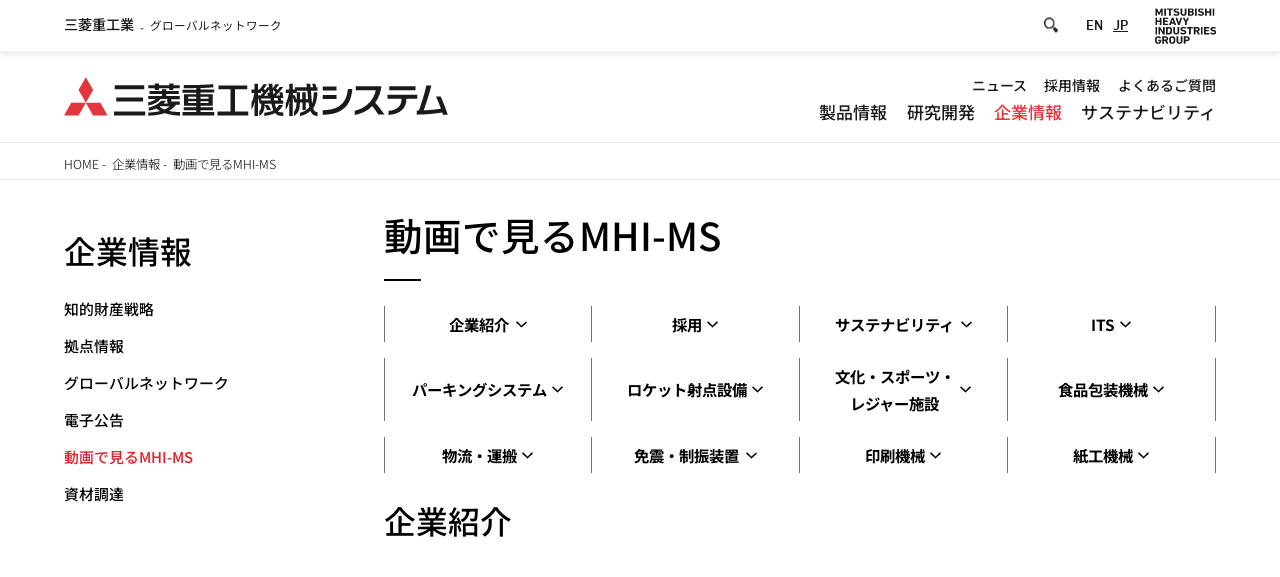

--- FILE ---
content_type: text/css
request_url: https://www.mhi.com/jp/group/mhims/sites/g/files/jwhtju1801/files/css/5qVhFJDIvxWDEKXtIuGt4MmCFFPIQonyxxyhN67H510/css_ymGESLe2-NMVqRDhCtSX06hJLIsijSCnKWcDUJ8yvyQ.css
body_size: 36415
content:
/* @license GPL-2.0-or-later https://www.drupal.org/licensing/faq */
div,span,iframe,h1,h2,h3,h4,h5,h6,p,blockquote,pre,a,abbr,acronym,address,big,cite,code,del,dfn,em,img,ins,kbd,q,s,samp,small,strike,strong,sub,sup,tt,var,b,u,i,center,dl,dt,dd,ol,ul,li,fieldset,form,label,legend,table,caption,tbody,tfoot,thead,tr,th,td,article,aside,canvas,details,embed,figure,figcaption,footer,header,hgroup,menu,nav,output,ruby,section,summary,time,mark,audio,video{border:0;margin:0;padding:0;font-size:100%}html{scroll-behavior:smooth}html,body{border:0;margin:0;padding:0}body{font-size:18px;line-height:1.5;font-family:"DIN Next LT W04",Arial,Helvetica,sans-serif;color:#000;-webkit-text-size-adjust:100%}@media only screen and (max-width:1440px){body{font-size:1.2vw}}@media(max-width:1366px){body{font-size:18px}}@media(max-width:480px){body{font-size:14px}}ol,ul{list-style:none}img{line-height:0;vertical-align:middle}ol,ul{list-style:none}blockquote,q{quotes:none}blockquote:before,blockquote:after,q:before,q:after{content:none}table{border-collapse:collapse;border-spacing:0}mark{background-color:rgba(0,0,0,0)}.clearfix{zoom:1}.clearfix:after{clear:both;content:"";display:block}a mark{text-decoration:none}a img{-webkit-transition:opacity .2s;transition:opacity .2s;-webkit-backface-visibility:hidden;backface-visibility:hidden}a:link,a:visited{text-decoration:underline}a:link,a:link mark,a:visited,a:visited mark{color:#000;-webkit-transition:color .2s;transition:color .2s;text-decoration:none}a:hover,a:active{text-decoration:none}a:hover mark,a:active mark{text-decoration:underline}a:hover,a:hover mark,a:active,a:active mark{color:#666;-webkit-transition:color 0s;transition:color 0s}a:hover{cursor:pointer}a:hover img{opacity:.8;filter:alpha(opacity=80)}.no-border{border:none !important}.messages{padding:15px 20px 15px 35px;word-wrap:break-word;border:1px solid;border-width:1px;background:no-repeat 10px 17px;overflow-wrap:break-word;max-width:1269px;margin:1rem auto;border-radius:0;background-color:rgba(0,0,0,0);box-shadow:none;background-position:5px 50%}@media(max-width:1440px){.messages{max-width:90vw}}@media(max-width:991px){.messages{max-width:91.66vw}}.messages.messages--error{border-color:#e32700;color:#a51b00;box-shadow:-8px 0 0 #e62600;background-image:url(/jp/group/mhims/themes/custom/mhi_base_theme/dist/56490c4ab1de466e8d84.svg)}.messages.messages--status{border-color:#73b355;color:#325e1c;box-shadow:-8px 0 0 #77b259;background-image:url(/jp/group/mhims/themes/custom/mhi_base_theme/dist/51f846ee7f1f3e21c7c5.svg)}.messages.messages--warning{color:#e29830;border-color:#e29830;box-shadow:-8px 0 0 #e29830;background-image:url(/jp/group/mhims/themes/custom/mhi_base_theme/dist/ac4f65a1cd2d752bfe24.svg)}.align-center{text-align:center}.layout.layout--onecol-container{max-width:1296px;margin:0 auto}@media only screen and (max-width:1440px){.layout.layout--onecol-container{max-width:90vw}}@media only screen and (max-width:991px){.layout.layout--onecol-container{max-width:91.66vw}}@media only screen and (max-width:480px){.layout.layout--onecol-container{margin:0 20px}}.comSpOnly,.spOnly{display:none}@media(max-width:480px){.comPcOnly,.pcOnly{display:none}.comSpOnly,.spOnly{display:block}}.num01{counter-reset:numList 0 !important}.num02{counter-reset:numList 1 !important}.num03{counter-reset:numList 2 !important}.num04{counter-reset:numList 3 !important}.num05{counter-reset:numList 4 !important}.num06{counter-reset:numList 5 !important}.num07{counter-reset:numList 6 !important}.num08{counter-reset:numList 7 !important}.num09{counter-reset:numList 8 !important}.num10{counter-reset:numList 9 !important}.num11{counter-reset:numList 10 !important}.w5per{width:5% !important}.w10per{width:10% !important}.w15per{width:15% !important}.w20per{width:20% !important}.w25per{width:25% !important}.w30per{width:30% !important}.w33per{width:33.3% !important}.w35per{width:35% !important}.w40per{width:40% !important}.w45per{width:45% !important}.w50per{width:50% !important}.w55per{width:55% !important}.w60per{width:60% !important}.w65per{width:65% !important}.w70per{width:70% !important}.w75per{width:75% !important}.w80per{width:80% !important}.w85per{width:85% !important}.w90per{width:90% !important}.w95per{width:95% !important}.wFull{width:100% !important}.wAuto{width:auto !important}.mt0{margin-top:0 !important}.mt5{margin-top:5px !important}.mt10{margin-top:10px !important}.mt15{margin-top:15px !important}.mt20{margin-top:20px !important}.mt25{margin-top:25px !important}.mt30{margin-top:30px !important}.mt35{margin-top:35px !important}.mt40{margin-top:40px !important}.mt45{margin-top:45px !important}.mt50{margin-top:50px !important}.mt55{margin-top:55px !important}.mt60{margin-top:60px !important}.mt65{margin-top:65px !important}.mt70{margin-top:70px !important}.mt75{margin-top:75px !important}.mt80{margin-top:80px !important}.mt85{margin-top:85px !important}.mt90{margin-top:90px !important}.mt95{margin-top:95px !important}.mt100{margin-top:100px !important}.mr0{margin-right:0 !important}.mr5{margin-right:5px !important}.mr10{margin-right:10px !important}.mr15{margin-right:15px !important}.mr20{margin-right:20px !important}.mr25{margin-right:25px !important}.mr30{margin-right:30px !important}.mr35{margin-right:35px !important}.mr40{margin-right:40px !important}.mr45{margin-right:45px !important}.mr50{margin-right:50px !important}.mr55{margin-right:55px !important}.mr60{margin-right:60px !important}.mr65{margin-right:65px !important}.mr70{margin-right:70px !important}.mr75{margin-right:75px !important}.mr80{margin-right:80px !important}.mr85{margin-right:85px !important}.mr90{margin-right:90px !important}.mr95{margin-right:95px !important}.mr100{margin-right:100px !important}.mb0{margin-bottom:0 !important}.mb5{margin-bottom:5px !important}.mb10{margin-bottom:10px !important}.mb15{margin-bottom:15px !important}.mb20{margin-bottom:20px !important}.mb25{margin-bottom:25px !important}.mb30{margin-bottom:30px !important}.mb35{margin-bottom:35px !important}.mb40{margin-bottom:40px !important}.mb45{margin-bottom:45px !important}.mb50{margin-bottom:50px !important}.mb55{margin-bottom:55px !important}.mb60{margin-bottom:60px !important}.mb65{margin-bottom:65px !important}.mb70{margin-bottom:70px !important}.mb75{margin-bottom:75px !important}.mb80{margin-bottom:80px !important}.mb85{margin-bottom:85px !important}.mb90{margin-bottom:90px !important}.mb95{margin-bottom:95px !important}.mb100{margin-bottom:100px !important}.ml0{margin-left:0 !important}.ml5{margin-left:5px !important}.ml10{margin-left:10px !important}.ml15{margin-left:15px !important}.ml20{margin-left:20px !important}.ml25{margin-left:25px !important}.ml30{margin-left:30px !important}.ml35{margin-left:35px !important}.ml40{margin-left:40px !important}.ml45{margin-left:45px !important}.ml50{margin-left:50px !important}.ml55{margin-left:55px !important}.ml60{margin-left:60px !important}.ml65{margin-left:65px !important}.ml70{margin-left:70px !important}.ml75{margin-left:75px !important}.ml80{margin-left:80px !important}.ml85{margin-left:85px !important}.ml90{margin-left:90px !important}.ml95{margin-left:95px !important}.ml100{margin-left:100px !important}.pt0{padding-top:0 !important}.pt5{padding-top:5px !important}.pt10{padding-top:10px !important}.pt15{padding-top:15px !important}.pt20{padding-top:20px !important}.pt25{padding-top:25px !important}.pt30{padding-top:30px !important}.pt35{padding-top:35px !important}.pt40{padding-top:40px !important}.pt45{padding-top:45px !important}.pt50{padding-top:50px !important}.pt55{padding-top:55px !important}.pt60{padding-top:60px !important}.pt65{padding-top:65px !important}.pt70{padding-top:70px !important}.pt75{padding-top:75px !important}.pt80{padding-top:80px !important}.pt85{padding-top:85px !important}.pt90{padding-top:90px !important}.pt95{padding-top:95px !important}.pt100{padding-top:100px !important}.pr0{padding-right:0 !important}.pr5{padding-right:5px !important}.pr10{padding-right:10px !important}.pr15{padding-right:15px !important}.pr20{padding-right:20px !important}.pr25{padding-right:25px !important}.pr30{padding-right:30px !important}.pr35{padding-right:35px !important}.pr40{padding-right:40px !important}.pr45{padding-right:45px !important}.pr50{padding-right:50px !important}.pr55{padding-right:55px !important}.pr60{padding-right:60px !important}.pr65{padding-right:65px !important}.pr70{padding-right:70px !important}.pr75{padding-right:75px !important}.pr80{padding-right:80px !important}.pr85{padding-right:85px !important}.pr90{padding-right:90px !important}.pr95{padding-right:95px !important}.pr100{padding-right:100px !important}.pb0{padding-bottom:0 !important}.pb5{padding-bottom:5px !important}.pb10{padding-bottom:10px !important}.pb15{padding-bottom:15px !important}.pb20{padding-bottom:20px !important}.pb25{padding-bottom:25px !important}.pb30{padding-bottom:30px !important}.pb35{padding-bottom:35px !important}.pb40{padding-bottom:40px !important}.pb45{padding-bottom:45px !important}.pb50{padding-bottom:50px !important}.pb55{padding-bottom:55px !important}.pb60{padding-bottom:60px !important}.pb65{padding-bottom:65px !important}.pb70{padding-bottom:70px !important}.pb75{padding-bottom:75px !important}.pb80{padding-bottom:80px !important}.pb85{padding-bottom:85px !important}.pb90{padding-bottom:90px !important}.pb95{padding-bottom:95px !important}.pb100{padding-bottom:100px !important}.pl0{padding-left:0 !important}.pl5{padding-left:5px !important}.pl10{padding-left:10px !important}.pl15{padding-left:15px !important}.pl20{padding-left:20px !important}.pl25{padding-left:25px !important}.pl30{padding-left:30px !important}.pl35{padding-left:35px !important}.pl40{padding-left:40px !important}.pl45{padding-left:45px !important}.pl50{padding-left:50px !important}.pl55{padding-left:55px !important}.pl60{padding-left:60px !important}.pl65{padding-left:65px !important}.pl70{padding-left:70px !important}.pl75{padding-left:75px !important}.pl80{padding-left:80px !important}.pl85{padding-left:85px !important}.pl90{padding-left:90px !important}.pl95{padding-left:95px !important}.pl100{padding-left:100px !important}.bdNone{border:none !important}.bdTNone{border-top:none !important}.bdRNone{border-right:none !important}.bdBNone{border-bottom:none !important}.bdLNone{border-left:none !important}.bdR01{border-right:1px solid #e5e5e5 !important}.alL{text-align:left !important}.alC{text-align:center !important}.alR{text-align:right !important}.alT{vertical-align:top !important}.alM{vertical-align:middle !important}.alB{vertical-align:bottom !important}.none{display:none !important}.hidden{overflow:hidden !important}.visble{overflow:visible !important}.bold{font-family:"DIN Next LT W04 mid",Arial,Helvetica,sans-serif !important}html[lang=ja] .bold{font-family:"Noto Sans JP",Arial,Helvetica,sans-serif !important;font-weight:500}.italic{font-style:italic !important}.cBold{font-family:"DIN Next LT W04",Arial,Helvetica,sans-serif !important}html[lang=ja] .cBold{font-family:"Noto Sans JP","MS Pゴシック","MS PGothic","ヒラギノ角ゴ Pro W3","Hiragino Kaku Gothic Pro",sans-serif !important;font-weight:300}.cItalic{font-style:normal !important}.fontXS{font-size:10px !important;font-size:1rem !important}.fontS{font-size:12px !important;font-size:1.2rem !important}.fontM{font-size:14px !important;font-size:1.4rem !important}.fontL{font-size:16px !important;font-size:1.6rem !important}.fontXL{font-size:18px !important;font-size:1.8rem !important}.brWord{word-wrap:break-word !important}.brNone{white-space:nowrap !important}.hidden-block{display:none;overflow:hidden !important}#layout-builder .hidden-block{display:block;background-color:#eee;overflow:initial !important}.adminimal-admin-toolbar .toolbar a{text-decoration:none}.adminimal-admin-toolbar .contextual-region[data-block-plugin-id=page_title_block]{background-color:#434343;padding:2rem 0 0}.adminimal-admin-toolbar .contextual-region[data-block-plugin-id=page_title_block] .js-quickedit-page-title{color:#fff;font-size:2.35em;font-weight:300;line-height:1.2em;max-width:94vw;margin:0 auto;padding-bottom:10px}.adminimal-admin-toolbar .contextual-region nav.tabs{max-width:94vw;margin:0 auto}.adminimal-admin-toolbar .contextual-region ul.tabs{display:inline-block;margin-top:10px}.adminimal-admin-toolbar .contextual-region ul.tabs li{display:inline-block}.adminimal-admin-toolbar .contextual-region ul.tabs li a{color:#0074db;padding:15px 20px;display:inline-block}.adminimal-admin-toolbar .contextual-region ul.tabs li a.is-active{text-decoration:none;background-color:#fff}.adminimal-admin-toolbar .contextual-region nav.tabs,.adminimal-admin-toolbar [data-block-plugin-id=local_tasks_block] nav.tabs{max-width:94vw;margin:0 auto}.adminimal-admin-toolbar .contextual-region ul.tabs,.adminimal-admin-toolbar [data-block-plugin-id=local_tasks_block] ul.tabs{display:inline-block;margin-top:3px}.adminimal-admin-toolbar .contextual-region ul.tabs li,.adminimal-admin-toolbar [data-block-plugin-id=local_tasks_block] ul.tabs li{display:inline-block}.adminimal-admin-toolbar .contextual-region ul.tabs li a,.adminimal-admin-toolbar [data-block-plugin-id=local_tasks_block] ul.tabs li a{color:#0074db;padding:7px 2rem;display:inline-block}.adminimal-admin-toolbar .contextual-region ul.tabs li a.is-active,.adminimal-admin-toolbar [data-block-plugin-id=local_tasks_block] ul.tabs li a.is-active{text-decoration:none;background-color:#fff}.adminimal-admin-toolbar [data-block-plugin-id=local_tasks_block]{background:#f6f6f6;width:100%;clear:both;overflow:hidden;position:fixed;left:0;z-index:100}.adminimal-admin-toolbar [data-block-plugin-id=local_tasks_block] .tabs-toggle{display:none;width:25%;padding:7px 0;text-align:center;color:#0074bd;position:absolute;top:3px;right:0;cursor:pointer}@media(max-width:767px){.adminimal-admin-toolbar [data-block-plugin-id=local_tasks_block]{top:78px;position:absolute;background-color:#434343}.adminimal-admin-toolbar [data-block-plugin-id=local_tasks_block] nav.tabs{max-width:92vw;position:relative}.adminimal-admin-toolbar [data-block-plugin-id=local_tasks_block] .tabs-toggle{display:block}.adminimal-admin-toolbar [data-block-plugin-id=local_tasks_block] ul.tabs{display:block;max-height:0;margin-top:0;padding-top:38px;overflow:hidden}.adminimal-admin-toolbar [data-block-plugin-id=local_tasks_block] ul.tabs.is-open{max-height:none;padding-bottom:1em}.adminimal-admin-toolbar [data-block-plugin-id=local_tasks_block] ul.tabs li{display:block}.adminimal-admin-toolbar [data-block-plugin-id=local_tasks_block] ul.tabs li.is-active{width:75%;position:absolute;top:3px}.adminimal-admin-toolbar [data-block-plugin-id=local_tasks_block] ul.tabs li a{display:block;background:none}.adminimal-admin-toolbar [data-block-plugin-id=local_tasks_block] ul.tabs li a:hover{text-decoration:none}.adminimal-admin-toolbar [data-block-plugin-id=local_tasks_block] ul.tabs li a:not(.is-active){background:url(/jp/group/mhims/themes/custom/mhi_base_theme/dist/3c646c0a7776d1897725.svg) 99% center no-repeat}}.adminimal-admin-toolbar [data-block-plugin-id=help_block]{border:1px solid #ccc;padding:10px 2.5em 20px;margin:15px auto}.adminimal-admin-toolbar #footerLink .contextual-links{display:none}.adminimal-admin-toolbar #footerLink .contextual.open .contextual-links{display:block}.adminimal-admin-toolbar .layout-builder .form-item,.adminimal-admin-toolbar form.node-layout-builder-form .form-item,.adminimal-admin-toolbar form.node-page-layout-builder-form .form-item,.adminimal-admin-toolbar form.entity-view-display-layout-builder-form .form-item{font-size:15px;margin-bottom:10px}.adminimal-admin-toolbar .layout-builder .form-item.container-inline label,.adminimal-admin-toolbar form.node-layout-builder-form .form-item.container-inline label,.adminimal-admin-toolbar form.node-page-layout-builder-form .form-item.container-inline label,.adminimal-admin-toolbar form.entity-view-display-layout-builder-form .form-item.container-inline label{font-weight:bold}.adminimal-admin-toolbar .layout-builder .form-item.container-inline label:after,.adminimal-admin-toolbar form.node-layout-builder-form .form-item.container-inline label:after,.adminimal-admin-toolbar form.node-page-layout-builder-form .form-item.container-inline label:after,.adminimal-admin-toolbar form.entity-view-display-layout-builder-form .form-item.container-inline label:after{content:":"}.adminimal-admin-toolbar .layout-builder #edit-actions input[type=submit],.adminimal-admin-toolbar form.node-layout-builder-form #edit-actions input[type=submit],.adminimal-admin-toolbar form.node-page-layout-builder-form #edit-actions input[type=submit],.adminimal-admin-toolbar form.entity-view-display-layout-builder-form #edit-actions input[type=submit]{display:inline-block;font-size:15px;border:1px solid #ccc;padding:10px 12px;border-radius:8px;cursor:pointer;margin:0 20px 15px 0}.adminimal-admin-toolbar .layout-builder #edit-actions input[type=submit]:hover,.adminimal-admin-toolbar form.node-layout-builder-form #edit-actions input[type=submit]:hover,.adminimal-admin-toolbar form.node-page-layout-builder-form #edit-actions input[type=submit]:hover,.adminimal-admin-toolbar form.entity-view-display-layout-builder-form #edit-actions input[type=submit]:hover{opacity:.7}.adminimal-admin-toolbar .layout-builder .layout-builder__message .messages.messages--status,.adminimal-admin-toolbar form.node-layout-builder-form .layout-builder__message .messages.messages--status,.adminimal-admin-toolbar form.node-page-layout-builder-form .layout-builder__message .messages.messages--status,.adminimal-admin-toolbar form.entity-view-display-layout-builder-form .layout-builder__message .messages.messages--status{margin:9px 0 10px 8px;color:#325e1c;border-color:#c9e1bd #c9e1bd #c9e1bd rgba(0,0,0,0);background-color:#f3faef;box-shadow:-8px 0 0 #77b259;padding:15px 20px 15px 35px;word-wrap:break-word;border:1px solid;border-width:1px 1px 1px 0;border-radius:2px;overflow-wrap:break-word;background-repeat:no-repeat;background-position:10px;max-width:none}.adminimal-admin-toolbar .layout-builder .layout-builder__add-block a,.adminimal-admin-toolbar form.node-layout-builder-form .layout-builder__add-block a,.adminimal-admin-toolbar form.node-page-layout-builder-form .layout-builder__add-block a,.adminimal-admin-toolbar form.entity-view-display-layout-builder-form .layout-builder__add-block a{font-size:17.2px;letter-spacing:0}.adminimal-admin-toolbar .layout-builder .layout-builder__add-block a span,.adminimal-admin-toolbar form.node-layout-builder-form .layout-builder__add-block a span,.adminimal-admin-toolbar form.node-page-layout-builder-form .layout-builder__add-block a span,.adminimal-admin-toolbar form.entity-view-display-layout-builder-form .layout-builder__add-block a span{position:relative !important}.adminimal-admin-toolbar form.layout-builder-form{margin:0 2.5em 30px}.adminimal-admin-toolbar.page-node-type-landing-page div[data-layout-builder-highlight-id=block-0-top]{text-align:left}.adminimal-admin-toolbar .layout-builder__add-block[data-layout-builder-highlight-id=block-0-top]{position:relative;z-index:100}.adminimal-admin-toolbar .region-highlighted{max-width:1296px;margin:0 auto}.adminimal-admin-toolbar .region-highlighted .messages{padding:15px 20px;word-wrap:break-word;border:1px solid;border-width:1px 1px 1px 0;border-radius:2px}.adminimal-admin-toolbar .region-highlighted .messages--status{color:#325e1c;border-color:#c9e1bd #c9e1bd #c9e1bd rgba(0,0,0,0);background-color:#f3faef;box-shadow:-8px 0 0 #77b259}.adminimal-admin-toolbar .region-highlighted .messages--error{color:red;border-color:#e1bdbd #e1bdbd #e1bdbd rgba(0,0,0,0);background-color:#f9f0f0;box-shadow:-8px 0 0 #b25959}.adminimal-admin-toolbar .region-highlighted .messages--warning{color:#e29830;border-color:#f5cd96 #f5cd96 #f5cd96 rgba(0,0,0,0);background-color:#ffffe0;box-shadow:-8px 0 0 #e29830}.contextual-region .contextual .contextual-links li{display:block !important;margin:0 !important;padding:0 !important;list-style:none !important;list-style-image:none !important;border:none !important;background:#fff !important;float:none !important;line-height:100% !important}.contextual-region .contextual .contextual-links li a{display:block !important;width:auto !important;border:none !important;margin:.25em 0 !important;padding:.4em .6em !important;color:#333 !important;background:#fff !important}.contextual-region .contextual .contextual-links li a:after{display:none !important}.contextual-region .contextual .contextual-links li a:hover{color:#000 !important;background:#f7fcff !important;opacity:1 !important}@media(min-width:992px){.contextual-region#block-footersocialmedia,.contextual-region#block-footer-copyright,.contextual-region#footerLink{width:70%}.contextual-region.footerGroupLogo{position:absolute;bottom:36px;right:0;width:304px}.contextual-region.footerGroupLogo #footGroupLogo{position:static}}.contextual .contextual-links{display:none}.view-mode-list-item a.ext span.ext,.view-mode-list-item a.ext svg.ext{display:none}.layout-builder-form .vertical-tabs{position:relative;margin:10px 0;border:1px solid #bdbdbd;border-radius:4px;background:#e6e5e1}.layout-builder-form .vertical-tabs__menu{float:left;width:240px;margin:0 -100% -1px 0;padding:0;list-style-type:none;border-bottom:1px solid #ccc;line-height:1}@media(max-width:767px){.layout-builder-form .vertical-tabs__menu{display:-webkit-flex;display:-moz-flex;display:-ms-flex;display:flex;float:none;width:100%}}.layout-builder-form [dir=rtl] .vertical-tabs__menu{float:right;margin:0 0 -1px -100%}.layout-builder-form .vertical-tabs__menu-item{position:relative}.layout-builder-form .vertical-tabs__menu-item a{display:block;padding:10px 15px 15px;text-decoration:none;border-bottom:1px solid #b3b2ad;background-color:#f2f2f0;text-shadow:0 1px rgba(255,255,255,.6)}.layout-builder-form .vertical-tabs__menu-item a:hover{outline:none}.layout-builder-form .vertical-tabs__menu-item.is-selected{z-index:1;overflow-x:hidden;width:100%;border-right:1px solid #fcfcfa;border-bottom:1px solid #b3b2ad;box-shadow:0 5px 5px -5px rgba(0,0,0,.3)}.layout-builder-form .vertical-tabs__menu-item.is-selected a{padding-left:11px;color:#004f80;border-bottom:none}.layout-builder-form .vertical-tabs__menu-item.first a{border-top-left-radius:4px}.layout-builder-form .vertical-tabs__menu-item.last{border-bottom-width:0}.layout-builder-form .vertical-tabs__menu-item:focus,.layout-builder-form .vertical-tabs__menu-item:active{z-index:2}.layout-builder-form .vertical-tabs__menu-item:last-child a{border-bottom:0}.layout-builder-form .vertical-tabs__menu-item.is-selected a,.layout-builder-form .vertical-tabs__menu-item a:hover,.layout-builder-form .vertical-tabs__menu-item a:focus{background:#fcfcfa;text-shadow:none}.layout-builder-form .vertical-tabs__menu-item a:focus{outline:none}.layout-builder-form .vertical-tabs__menu-item a:focus .vertical-tabs__menu-item-title{text-decoration:underline}.layout-builder-form .vertical-tabs__menu-item a:active .vertical-tabs__menu-item-title,.layout-builder-form .vertical-tabs__menu-item.is-selected a:focus .vertical-tabs__menu-item-title{text-decoration:none}@media(max-width:767px){.layout-builder-form .vertical-tabs__menu-item{-webkit-flex:1;-moz-flex:1;-ms-flex:1;flex:1}.layout-builder-form .vertical-tabs__menu-item:last-child{border-bottom-width:1px}.layout-builder-form .vertical-tabs__menu-item a{height:100%;border:none}}.layout-builder-form [dir=rtl] .vertical-tabs__menu-item.is-selected{border-right:none;border-left:1px solid #fcfcfa}.layout-builder-form [dir=rtl] .vertical-tabs__menu-item.is-selected a{padding-right:11px;padding-left:15px}.layout-builder-form [dir=rtl] .vertical-tabs__menu-item.first a{border-top-left-radius:0;border-top-right-radius:4px}.layout-builder-form [data-vertical-tabs-panes]{background-color:#fcfcfa}.layout-builder-form .vertical-tabs__panes{margin:0 0 0 240px;padding:10px 15px 10px 15px;border-left:1px solid #a6a5a1;border-top-right-radius:4px;border-bottom-right-radius:4px}@media(max-width:767px){.layout-builder-form .vertical-tabs__panes{min-height:50px;margin-left:0}}.layout-builder-form [dir=rtl] .vertical-tabs__panes{margin:0 240px 0 0;border-right:1px solid #a6a5a1;border-left:none;border-radius:4px 0 0 4px}.layout-builder-form .vertical-tabs__panes:after{display:table;clear:both;content:""}.layout-builder-form .vertical-tabs__pane{margin:0;padding:0;color:#595959;border:0}.layout-builder-form .vertical-tabs__menu-item-summary{display:block;padding-top:.4em;color:#666}.layout-builder-form .vertical-tabs__pane>summary{display:none}.ui-widget.ui-dialog.ui-dialog-off-canvas.ui-dialog-full{width:100% !important;left:0 !important}.ui-widget.ui-dialog.ui-dialog-off-canvas.ui-dialog-full #drupal-off-canvas-wrapper form.layout-builder-add-block input[type=submit].form-submit,.ui-widget.ui-dialog.ui-dialog-off-canvas.ui-dialog-full #drupal-off-canvas-wrapper form.layout-builder-update-block input[type=submit].form-submit,.ui-widget.ui-dialog.ui-dialog-off-canvas.ui-dialog-full #drupal-off-canvas-wrapper form.layout-builder-configure-block input[type=submit].form-submit{width:auto}.ui-widget.ui-dialog.ui-dialog-off-canvas:not(.ui-dialog-full) #drupal-off-canvas-wrapper form.layout-builder-add-block .field-multiple-drag,.ui-widget.ui-dialog.ui-dialog-off-canvas:not(.ui-dialog-full) #drupal-off-canvas-wrapper form.layout-builder-update-block .field-multiple-drag,.ui-widget.ui-dialog.ui-dialog-off-canvas:not(.ui-dialog-full) #drupal-off-canvas-wrapper form.layout-builder-configure-block .field-multiple-drag{padding-left:0;padding-right:0}.ui-widget.ui-dialog.ui-dialog-off-canvas .field--widget-text-textarea{position:inherit}.ui-widget.ui-dialog.ui-dialog-off-canvas .form-required:after{width:7px;height:7px;background-size:7px 7px;display:inline-block;margin:0 .3em;content:"";vertical-align:super;background-image:url(/jp/group/mhims/themes/custom/mhi_base_theme/dist/3da07213ff585b722e8e.svg);background-repeat:no-repeat}.ui-widget.ui-dialog.ui-dialog-off-canvas .js-hide{display:none !important}#drupal-off-canvas-wrapper .form-wrapper{margin-bottom:10px}#drupal-off-canvas-wrapper .form-wrapper.field--type-entity-reference{padding:10px;border:1px solid #777}#drupal-off-canvas-wrapper .form-wrapper .form-required:after{width:7px;height:7px;background-size:7px 7px;display:inline-block;margin:0 .3em;content:"";vertical-align:super;background-image:url(/jp/group/mhims/themes/custom/mhi_base_theme/dist/3da07213ff585b722e8e.svg);background-repeat:no-repeat}#drupal-off-canvas-wrapper .dropbutton-wrapper.dropbutton-multiple .dropbutton-widget{width:auto;display:inline-block;position:relative;background-color:rgba(0,0,0,0);border-radius:0;height:auto}#drupal-off-canvas-wrapper .dropbutton-wrapper.dropbutton-multiple .dropbutton-widget .dropbutton-toggle{z-index:10}#drupal-off-canvas-wrapper .dropbutton-wrapper.dropbutton-multiple .dropbutton{padding-right:2em;position:relative;border:1px solid;display:block;height:33px}#drupal-off-canvas-wrapper .dropbutton-wrapper.dropbutton-multiple .dropbutton li{background-color:#444;padding:0;border:none}#drupal-off-canvas-wrapper .dropbutton-wrapper.dropbutton-multiple .dropbutton li.dropbutton__item{position:relative;height:100%}#drupal-off-canvas-wrapper .dropbutton-wrapper.dropbutton-multiple .dropbutton li input{border-radius:0;margin-bottom:0;background-color:#444;height:100%}#drupal-off-canvas-wrapper .dropbutton-wrapper.dropbutton-multiple .dropbutton li .ajax-progress-throbber{display:none}#drupal-off-canvas-wrapper .dropbutton-wrapper.dropbutton-multiple .dropbutton li.secondary-action{display:none}#drupal-off-canvas-wrapper .dropbutton-wrapper.dropbutton-multiple .dropbutton .dropbutton-toggle button{width:2em;background-color:#444;border-radius:0;border-left:1px solid;font-size:inherit}#drupal-off-canvas-wrapper .dropbutton-wrapper.dropbutton-multiple .dropbutton .dropbutton-toggle button:focus{outline:none}#drupal-off-canvas-wrapper .dropbutton-wrapper.dropbutton-multiple .dropbutton .dropbutton-toggle button span.dropbutton-arrow{top:50%;transform:translateY(-50%)}#drupal-off-canvas-wrapper .dropbutton-wrapper.dropbutton-multiple.open .dropbutton{height:auto}#drupal-off-canvas-wrapper .dropbutton-wrapper.dropbutton-multiple.open .dropbutton li{color:#555 !important}#drupal-off-canvas-wrapper .dropbutton-wrapper.dropbutton-multiple.open .dropbutton li.secondary-action{display:block}#drupal-off-canvas-wrapper .dropbutton-wrapper.dropbutton-multiple.open .dropbutton .dropbutton-toggle button{height:100%}#drupal-off-canvas-wrapper td .dropbutton-multiple .dropbutton-widget .dropbutton{width:auto}#drupal-off-canvas-wrapper td .dropbutton-multiple li,#drupal-off-canvas-wrapper td .dropbutton-multiple a{margin-left:initial}#drupal-off-canvas-wrapper td .dropbutton-multiple .dropbutton-action a,#drupal-off-canvas-wrapper td .dropbutton-multiple .dropbutton-action input,#drupal-off-canvas-wrapper td .dropbutton-multiple .dropbutton-action button{padding:4px 20px}#drupal-off-canvas-wrapper td .dropbutton-multiple .dropbutton-toggle{height:auto}#drupal-off-canvas-wrapper form.node-layout-builder-form input[type=submit].button,#drupal-off-canvas-wrapper form.node-page-layout-builder-form input[type=submit].button,#drupal-off-canvas-wrapper form.entity-view-display-layout-builder-form input[type=submit].button{width:auto}#drupal-off-canvas-wrapper table{min-width:100%;margin:10px auto}#drupal-off-canvas-wrapper table tr:hover td{background:#444}#drupal-off-canvas-wrapper table td:first-child{width:20px;vertical-align:top}#drupal-off-canvas-wrapper .form-item-settings-admin-label{width:100%;padding-right:15px;position:relative}#drupal-off-canvas-wrapper .form-item-settings-admin-label:after{content:"";background:url([data-uri]) no-repeat;background-size:contain;cursor:pointer;display:block;position:absolute;right:0;width:15px;height:15px;top:7px}#drupal-off-canvas-wrapper form.layout-builder-add-block input[type=text],#drupal-off-canvas-wrapper form.layout-builder-add-block input[type=url],#drupal-off-canvas-wrapper form.layout-builder-update-block input[type=text],#drupal-off-canvas-wrapper form.layout-builder-update-block input[type=url],#drupal-off-canvas-wrapper form.layout-builder-configure-block input[type=text],#drupal-off-canvas-wrapper form.layout-builder-configure-block input[type=url]{width:100%;max-width:480px}#drupal-off-canvas-wrapper form.layout-builder-add-block .form-item.form-type-textfield,#drupal-off-canvas-wrapper form.layout-builder-add-block .form-item.form-type-textarea,#drupal-off-canvas-wrapper form.layout-builder-update-block .form-item.form-type-textfield,#drupal-off-canvas-wrapper form.layout-builder-update-block .form-item.form-type-textarea,#drupal-off-canvas-wrapper form.layout-builder-configure-block .form-item.form-type-textfield,#drupal-off-canvas-wrapper form.layout-builder-configure-block .form-item.form-type-textarea{margin-bottom:0}#drupal-off-canvas-wrapper form.layout-builder-add-block .filter-help,#drupal-off-canvas-wrapper form.layout-builder-update-block .filter-help,#drupal-off-canvas-wrapper form.layout-builder-configure-block .filter-help{margin-bottom:0;padding-right:15px;font-size:12px}#drupal-off-canvas-wrapper form.layout-builder-add-block .filter-help a,#drupal-off-canvas-wrapper form.layout-builder-update-block .filter-help a,#drupal-off-canvas-wrapper form.layout-builder-configure-block .filter-help a{overflow:visible}#drupal-off-canvas-wrapper form.layout-builder-add-block .filter-help+.form-item,#drupal-off-canvas-wrapper form.layout-builder-update-block .filter-help+.form-item,#drupal-off-canvas-wrapper form.layout-builder-configure-block .filter-help+.form-item{margin:0}#drupal-off-canvas-wrapper form.layout-builder-add-block .filter-help+.form-item+.filter-guidelines,#drupal-off-canvas-wrapper form.layout-builder-update-block .filter-help+.form-item+.filter-guidelines,#drupal-off-canvas-wrapper form.layout-builder-configure-block .filter-help+.form-item+.filter-guidelines{margin:0}#drupal-off-canvas-wrapper form.layout-builder-add-block .filter-help+.form-item .form-select,#drupal-off-canvas-wrapper form.layout-builder-update-block .filter-help+.form-item .form-select,#drupal-off-canvas-wrapper form.layout-builder-configure-block .filter-help+.form-item .form-select{display:inline-block;margin:0}#drupal-off-canvas-wrapper form.layout-builder-add-block .form-file,#drupal-off-canvas-wrapper form.layout-builder-update-block .form-file,#drupal-off-canvas-wrapper form.layout-builder-configure-block .form-file{max-width:300px}#drupal-off-canvas-wrapper form.layout-builder-add-block [data-drupal-selector^=edit-field-mascot-image],#drupal-off-canvas-wrapper form.layout-builder-update-block [data-drupal-selector^=edit-field-mascot-image],#drupal-off-canvas-wrapper form.layout-builder-configure-block [data-drupal-selector^=edit-field-mascot-image]{margin:0;padding:0}#drupal-off-canvas-wrapper form.layout-builder-add-block details,#drupal-off-canvas-wrapper form.layout-builder-add-block .details-wrapper,#drupal-off-canvas-wrapper form.layout-builder-add-block summary,#drupal-off-canvas-wrapper form.layout-builder-update-block details,#drupal-off-canvas-wrapper form.layout-builder-update-block .details-wrapper,#drupal-off-canvas-wrapper form.layout-builder-update-block summary,#drupal-off-canvas-wrapper form.layout-builder-configure-block details,#drupal-off-canvas-wrapper form.layout-builder-configure-block .details-wrapper,#drupal-off-canvas-wrapper form.layout-builder-configure-block summary{margin:0}#drupal-off-canvas-wrapper form.layout-builder-add-block details,#drupal-off-canvas-wrapper form.layout-builder-add-block .details-wrapper,#drupal-off-canvas-wrapper form.layout-builder-update-block details,#drupal-off-canvas-wrapper form.layout-builder-update-block .details-wrapper,#drupal-off-canvas-wrapper form.layout-builder-configure-block details,#drupal-off-canvas-wrapper form.layout-builder-configure-block .details-wrapper{padding:0}#drupal-off-canvas-wrapper form.layout-builder-add-block .media-library-item__remove.button,#drupal-off-canvas-wrapper form.layout-builder-update-block .media-library-item__remove.button,#drupal-off-canvas-wrapper form.layout-builder-configure-block .media-library-item__remove.button{margin:0 15px 20px}#drupal-off-canvas-wrapper form.layout-builder-add-block img,#drupal-off-canvas-wrapper form.layout-builder-update-block img,#drupal-off-canvas-wrapper form.layout-builder-configure-block img{max-width:100%;height:auto}#drupal-off-canvas-wrapper .ui-autocomplete a{background:rgba(0,0,0,0)}#drupal-off-canvas-wrapper .ui-autocomplete li{background:#fff}#drupal-off-canvas-wrapper .ui-autocomplete a{font-size:14px}#drupal-off-canvas-wrapper details>summary{display:block}#drupal-off-canvas-wrapper details>summary>a{display:inline-block}#drupal-off-canvas-wrapper .media-library-selection{display:flex}#drupal-off-canvas-wrapper .media-library-selection .media-library-item{width:auto}#drupal-off-canvas-wrapper .media-library-selection .media-library-item__remove.button{width:auto;max-width:100%}.ui-dialog-position-side:not(.ui-dialog-full) #drupal-off-canvas-wrapper .media-library-widget__toggle-weight{position:static}.ui-dialog-position-side:not(.ui-dialog-full) #drupal-off-canvas-wrapper .field-multiple-table .field-multiple-table .paragraph-type-title{width:80px}#drupal-off-canvas-wrapper form#layout-builder-add-block{max-width:300px;display:flex;flex-wrap:wrap;flex-direction:row}#drupal-off-canvas-wrapper form#layout-builder-add-block .form-wrapper{width:100%}#drupal-off-canvas-wrapper form#layout-builder-add-block .form-wrapper .field--type-entity-reference-revisions.form-wrapper{width:100%}#drupal-off-canvas-wrapper form#layout-builder-add-block .form-wrapper .field--type-entity-reference-revisions.form-wrapper table{width:100%;display:block}#drupal-off-canvas-wrapper form#layout-builder-add-block .form-wrapper .field--type-entity-reference-revisions.form-wrapper table thead,#drupal-off-canvas-wrapper form#layout-builder-add-block .form-wrapper .field--type-entity-reference-revisions.form-wrapper table tbody{width:100%;display:block}#drupal-off-canvas-wrapper form#layout-builder-add-block .form-wrapper .field--type-entity-reference-revisions.form-wrapper table thead tr,#drupal-off-canvas-wrapper form#layout-builder-add-block .form-wrapper .field--type-entity-reference-revisions.form-wrapper table tbody tr{width:100%;display:block}#drupal-off-canvas-wrapper form#layout-builder-add-block .form-wrapper .field--type-entity-reference-revisions.form-wrapper table thead tr td,#drupal-off-canvas-wrapper form#layout-builder-add-block .form-wrapper .field--type-entity-reference-revisions.form-wrapper table tbody tr td{width:100%;display:block}.ui-widget-overlay{background:#000;opacity:.7}.entity-select-dialog{border:none !important;box-shadow:0 10px 20px rgba(0,0,0,.3);font-size:16px;padding:0}.entity-select-dialog>.ui-widget-header{background:#333;border:none;border-radius:0;padding:15px 49px 15px 15px}.entity-select-dialog>.ui-widget-header .ui-dialog-title{color:#fff;-webkit-font-smoothing:antialiased;font-weight:600;line-height:1.35;margin:0;width:auto}.entity-select-dialog>.ui-widget-header .ui-dialog-titlebar-close{background:none;background-color:rgba(0,0,0,0);border:3px solid #6b6b6b;border-radius:5px;height:30px;opacity:.5;right:1em;top:calc(50% - 6px);-webkit-transition:all .2s;transition:all,.2s;width:30px}.entity-select-dialog>.ui-widget-header .ui-dialog-titlebar-close .ui-icon-closethick{background:url(/jp/group/mhims/themes/custom/mhi_base_theme/dist/8cae65722882e958a08d.svg)}.entity-select-dialog>.ui-widget-header .ui-dialog-titlebar-close:hover{border-color:#fff;opacity:1;text-decoration:none}.entity-select-dialog>.ui-dialog-content{overflow:auto;padding:1em}.entity-select-dialog>.ui-dialog-content form.entity-embed-dialog-step--review{color:#333;font-size:13px;line-height:1.6}.entity-select-dialog>.ui-dialog-content #entity-embed-dialog-form form{font-size:13px}.entity-select-dialog>.ui-dialog-content #entity-embed-dialog-form form .entity-browser-iframe-container a{text-decoration:none;color:#0074bd;background-color:rgba(0,0,0,0)}.entity-select-dialog>.ui-dialog-content #entity-embed-dialog-form form .entity-browser-iframe-container input[data-drupal-selector=edit-actions-save-modal]{background:#0071b8;border-color:#0071b8}.entity-select-dialog>.ui-dialog-content #entity-embed-dialog-form form label{cursor:pointer;display:table;font-weight:bold;line-height:1.6;margin:0 0 .2em;padding:0;text-transform:none}.entity-select-dialog>.ui-dialog-content #entity-embed-dialog-form form label.option{display:inline-block;font-weight:normal;line-height:1.4}.entity-select-dialog>.ui-dialog-content #entity-embed-dialog-form form .form-item{margin:.75em 0}.entity-select-dialog>.ui-dialog-content #entity-embed-dialog-form form fieldset[data-drupal-selector=edit-attributes-data-entity-embed-display-settings-svg-attributes]{position:relative;min-width:0;margin:1em 0;padding:30px 18px 18px;border-radius:2px;background-color:#fcfcfa;border:1px solid silver}.entity-select-dialog>.ui-dialog-content #entity-embed-dialog-form form fieldset[data-drupal-selector=edit-attributes-data-entity-embed-display-settings-svg-attributes]>legend{position:absolute;top:10px;letter-spacing:.08em;text-transform:uppercase;font-size:1em;font-weight:bold}.entity-select-dialog>.ui-dialog-content #entity-embed-dialog-form form input.form-text,.entity-select-dialog>.ui-dialog-content #entity-embed-dialog-form form .form-textarea,.entity-select-dialog>.ui-dialog-content #entity-embed-dialog-form form input.form-number{background:#fcfcfa;border:1px solid #b8b8b8;border-radius:0;border-top-color:#999;box-shadow:none;color:#595959;font-size:1em;line-height:1.4;max-width:100%;padding:.3em .4em .3em .5em;transition:border linear .2s,box-shadow linear .2s}.entity-select-dialog>.ui-dialog-content #entity-embed-dialog-form form input.form-text:focus,.entity-select-dialog>.ui-dialog-content #entity-embed-dialog-form form .form-textarea:focus,.entity-select-dialog>.ui-dialog-content #entity-embed-dialog-form form input.form-number:focus{border-color:#68a3cf;color:#000;outline:2px solid #c1e0ff;outline-offset:0}.entity-select-dialog>.ui-dialog-content #entity-embed-dialog-form form>.js-form-item-entity{line-height:1.6}.entity-select-dialog>.ui-dialog-content #entity-embed-dialog-form form>.js-form-item-entity a{background-color:rgba(0,0,0,0);color:#0074bd;display:inline-block;line-height:1.4;text-decoration:none}.entity-select-dialog>.ui-dialog-content #entity-embed-dialog-form form>.js-form-item-entity a:hover{outline:0;text-decoration:underline}.entity-select-dialog>.ui-dialog-content #entity-embed-dialog-form form>#data-entity-embed-display-settings-wrapper .form-item{margin:.75em 0}.entity-select-dialog>.ui-dialog-content #entity-embed-dialog-form form>#data-entity-embed-display-settings-wrapper .form-item input{box-sizing:border-box}.entity-select-dialog>.ui-dialog-content #entity-embed-dialog-form form>#data-entity-embed-display-settings-wrapper .form-item label.option{margin:0}.entity-select-dialog>.ui-dialog-content #entity-embed-dialog-form form>#data-entity-embed-display-settings-wrapper .form-item input.form-checkbox{-webkit-appearance:none;background:#fff;border:1px solid #b5b5b5;display:inline-block;height:16px;margin:0;margin-right:.25em;outline:none;padding:0;position:relative;top:3px;transition:background .5s ease;-webkit-transition:all .5s ease;width:16px}.entity-select-dialog>.ui-dialog-content #entity-embed-dialog-form form>#data-entity-embed-display-settings-wrapper .form-item input.form-checkbox:hover{border-color:#0074bd;cursor:pointer}.entity-select-dialog>.ui-dialog-content #entity-embed-dialog-form form>#data-entity-embed-display-settings-wrapper .form-item input.form-checkbox:checked{background:#0074bd;border-color:#0074bd;box-shadow:inset 0 0 0 3px #fff}.entity-select-dialog>.ui-dialog-content #entity-embed-dialog-form form>#data-entity-embed-display-settings-wrapper .form-item .description{color:#595959;font-size:.95em;line-height:1.65;margin:.2em 0 0}.entity-select-dialog>.ui-dialog-content #entity-embed-dialog-form form>#data-entity-embed-display-settings-wrapper .form-type-checkbox .description{margin:.2em 0 0 1.5em}.entity-select-dialog>.ui-dialog-content #entity-embed-dialog-form form>fieldset[data-drupal-selector=edit-attributes-data-align]{padding:0}.entity-select-dialog>.ui-dialog-content #entity-embed-dialog-form form>fieldset[data-drupal-selector=edit-attributes-data-align]>legend{display:inline;font-size:inherit;font-weight:bold;line-height:1.6;margin:0;padding:0}.entity-select-dialog>.ui-dialog-content #entity-embed-dialog-form form>fieldset[data-drupal-selector=edit-attributes-data-align] .fieldset-wrapper .form-radios{display:inline-block;height:auto}.entity-select-dialog>.ui-dialog-content #entity-embed-dialog-form form>fieldset[data-drupal-selector=edit-attributes-data-align] .fieldset-wrapper .form-radios div{display:inline-block}.entity-select-dialog>.ui-dialog-content #entity-embed-dialog-form form>fieldset[data-drupal-selector=edit-attributes-data-align] .fieldset-wrapper .form-radios>.form-type-radio{margin:3px 1em .4em 0}.entity-select-dialog>.ui-dialog-content #entity-embed-dialog-form form>fieldset[data-drupal-selector=edit-attributes-data-align] .fieldset-wrapper .form-radios>.form-type-radio input[type=radio]{-webkit-appearance:none;background:#fff;border:1px solid #b5b5b5;border-radius:50%;box-sizing:border-box;cursor:pointer;height:16px;margin:0;margin-right:.25em;outline:none;padding:0;position:relative;top:3px;transition:background .5s ease;-webkit-transition:all .5s ease;width:16px}.entity-select-dialog>.ui-dialog-content #entity-embed-dialog-form form>fieldset[data-drupal-selector=edit-attributes-data-align] .fieldset-wrapper .form-radios>.form-type-radio input[type=radio]:checked{background:#0074bd;box-shadow:inset 0 0 0 3px #fff}.entity-select-dialog .ui-dialog-buttonpane{background-color:#f5f5f2;border:none;border-radius:0;margin:0;padding:15px 20px}.ui-widget.ui-widget-content{border:0}.ui-widget.ui-widget-content #media-library-add-form-wrapper form p{margin:1em 0}.ui-widget.ui-widget-content #media-library-add-form-wrapper form .item-list .js-media-library-add-form-added-media{margin:0;padding:0;outline:none}.ui-widget.ui-widget-content #media-library-add-form-wrapper form .item-list .js-media-library-add-form-added-media li{position:relative;display:flex;padding:0 0 1em 0;border-bottom:1px solid silver;outline:none}.ui-widget.ui-widget-content #media-library-add-form-wrapper form .item-list .js-media-library-add-form-added-media li:last-child{padding-bottom:0;border-bottom:0}.ui-widget.ui-widget-content #media-library-add-form-wrapper form .item-list .js-media-library-add-form-added-media li div[id^=edit-preview]{display:flex;align-items:center;justify-content:center;width:220px;margin-right:20px;background:#ebebeb}.ui-widget.ui-widget-content #media-library-add-form-wrapper form .item-list .js-media-library-add-form-added-media li div[id^=edit-media]{flex:1}.ui-widget.ui-widget-content #media-library-add-form-wrapper form .item-list .js-media-library-add-form-added-media li div[id^=edit-media] .form-item{position:relative;margin-top:24px;margin-bottom:24px}.ui-widget.ui-widget-content #media-library-add-form-wrapper form .item-list .js-media-library-add-form-added-media li div[id^=edit-media] .form-item label{display:table;margin-top:4px;margin-bottom:4px;font-size:14.224px;font-weight:bold;line-height:18px}.ui-widget.ui-widget-content #media-library-add-form-wrapper form .item-list .js-media-library-add-form-added-media li div[id^=edit-media] .form-item label.form-required::after{display:inline-block;width:7px;height:7px;margin-right:.3em;margin-left:.3em;content:"";vertical-align:super;background-image:url(/jp/group/mhims/themes/custom/mhi_base_theme/dist/3da07213ff585b722e8e.svg);background-repeat:no-repeat;background-size:7px 7px}.ui-widget.ui-widget-content #media-library-add-form-wrapper form .item-list .js-media-library-add-form-added-media li div[id^=edit-media] .form-item .description{margin-top:6px;margin-bottom:6px;color:#545560;font-size:12.64px;line-height:1.0625}.ui-widget.ui-widget-content #media-library-add-form-wrapper form .item-list .js-media-library-add-form-added-media li div[id^=edit-media] .form-item .image-widget{display:inline-flex;max-width:100%}.ui-widget.ui-widget-content #media-library-add-form-wrapper form .item-list .js-media-library-add-form-added-media li div[id^=edit-media] .form-item .image-widget .image-preview{position:absolute;flex:0 0 auto;max-width:100%;margin:24px 16px 16px 0}.ui-widget.ui-widget-content #media-library-add-form-wrapper form .item-list .js-media-library-add-form-added-media li div[id^=edit-media] .form-item .image-widget .image-widget-data .form-type-textfield{width:calc(100% - 116px);float:right}.ui-widget.ui-widget-content #media-library-add-form-wrapper form .item-list .js-media-library-add-form-added-media li div[id^=edit-media] .form-item .image-widget .image-widget-data input{position:static}.ui-widget.ui-widget-content #media-library-add-form-wrapper form .item-list .js-media-library-add-form-added-media li div[id^=edit-media] .form-item .image-widget .image-widget-data span.file{display:inline-block;clear:both;padding-bottom:16px}.ui-widget.ui-widget-content #media-library-add-form-wrapper form .item-list .js-media-library-add-form-added-media li div[id^=edit-media] .form-item .image-widget .image-widget-data .js-hide{display:none}.ui-widget.ui-widget-content #media-library-add-form-wrapper form .item-list .js-media-library-add-form-added-media li div[id^=edit-media] .form-item .image-widget .image-widget-data .image-data__crop-wrapper{position:relative;clear:both;border:1px solid rgba(216,217,224,.8);outline:none}.ui-widget.ui-widget-content #media-library-add-form-wrapper form .item-list .js-media-library-add-form-added-media li div[id^=edit-media] .form-item .image-widget .image-widget-data .image-data__crop-wrapper summary,.ui-widget.ui-widget-content #media-library-add-form-wrapper form .item-list .js-media-library-add-form-added-media li div[id^=edit-media] .form-item .image-widget .image-widget-data .image-data__crop-wrapper .details-wrapper{padding:16px 16px 0}.ui-widget.ui-widget-content #media-library-add-form-wrapper form .item-list .js-media-library-add-form-added-media li div[id^=edit-media] .form-item .image-widget .image-widget-data .image-data__crop-wrapper summary{position:relative;box-sizing:border-box;padding:16px 16px 16px 36px;list-style:none;cursor:pointer;transition:background-color .12s ease-in-out;word-wrap:break-word;-webkit-hyphens:auto;-ms-hyphens:auto;hyphens:auto;color:#545560;border-radius:1px;background-color:rgba(0,0,0,0);line-height:16px}.ui-widget.ui-widget-content #media-library-add-form-wrapper form .item-list .js-media-library-add-form-added-media li div[id^=edit-media] .form-item .image-widget .image-widget-data .image-data__crop-wrapper summary:hover{color:#003cc5;background-color:#f0f5fd}.ui-widget.ui-widget-content #media-library-add-form-wrapper form .item-list .js-media-library-add-form-added-media li div[id^=edit-media] .form-item .image-widget .image-widget-data .image-data__crop-wrapper a{color:#003cc5}.ui-widget.ui-widget-content #media-library-add-form-wrapper form .item-list .js-media-library-add-form-added-media li div[id^=edit-media] .form-item .image-widget .image-widget-data .image-data__crop-wrapper a strong{color:#003cc5}.ui-widget.ui-widget-content #media-library-add-form-wrapper form .item-list .js-media-library-add-form-added-media li div[id^=edit-media] .form-item .image-widget .image-widget-data .image-data__crop-wrapper .vertical-tabs__menu-item-summary{display:inline-block}.ui-widget.ui-widget-content #media-library-add-form-wrapper form .item-list .js-media-library-add-form-added-media li div[id^=edit-media] .form-item .image-widget .image-widget-data .image-data__crop-wrapper .vertical-tabs{margin-left:20em;box-sizing:border-box;margin-top:12px;margin-bottom:12px;color:#222330;border:1px solid rgba(216,217,224,.8);border-radius:2px;background-color:#fff;box-shadow:0 2px 4px rgba(0,0,0,.1)}.ui-widget.ui-widget-content #media-library-add-form-wrapper form .item-list .js-media-library-add-form-added-media li div[id^=edit-media] .form-item .image-widget .image-widget-data .image-data__crop-wrapper .vertical-tabs .vertical-tabs__menu{position:absolute;left:260px;border:0}.ui-widget.ui-widget-content #media-library-add-form-wrapper form .item-list .js-media-library-add-form-added-media li div[id^=edit-media] .form-item .image-widget .image-widget-data .image-data__crop-wrapper .vertical-tabs .vertical-tabs__menu li{border:0}.ui-widget.ui-widget-content #media-library-add-form-wrapper form .item-list .js-media-library-add-form-added-media li input.form-submit{position:absolute;top:5px;right:6px;margin-right:0}.ajax-progress{z-index:10002 !important}.media-library-widget-modal.ui-dialog .ui-dialog-titlebar,.ui-dialog.editor-link-dialog .ui-dialog-titlebar{padding:15px 49px 15px 15px;border-top-left-radius:5px;border-top-right-radius:5px;border-width:0;background:#6b6b6b}.media-library-widget-modal.ui-dialog .ui-dialog-title,.ui-dialog.editor-link-dialog .ui-dialog-title{margin:0;color:#fff;font-size:1.231em;font-weight:600;-webkit-font-smoothing:antialiased}.media-library-widget-modal.ui-dialog .ui-dialog-titlebar-close,.ui-dialog.editor-link-dialog .ui-dialog-titlebar-close{position:absolute;top:10px;right:12px;width:30px;height:30px;margin:0;padding:0;-webkit-transition:all .1s;transition:all .1s;border:3px solid #6b6b6b;border-radius:5px;background:none}.media-library-widget-modal.ui-dialog .ui-dialog-titlebar-close:hover,.media-library-widget-modal.ui-dialog .ui-dialog-titlebar-close:focus,.ui-dialog.editor-link-dialog .ui-dialog-titlebar-close:hover,.ui-dialog.editor-link-dialog .ui-dialog-titlebar-close:focus{border-color:#fff}.media-library-widget-modal.ui-dialog .ui-icon.ui-icon-closethick,.ui-dialog.editor-link-dialog .ui-icon.ui-icon-closethick{margin-top:-8px;background:url(/jp/group/mhims/themes/custom/mhi_base_theme/dist/8cae65722882e958a08d.svg) 0 0 no-repeat}.media-library-widget-modal.ui-dialog .ui-dialog-buttonpane .ui-dialog-buttonset,.ui-dialog.editor-link-dialog .ui-dialog-buttonpane .ui-dialog-buttonset{float:none;margin:0;padding:0}.media-library-widget-modal.ui-dialog .ui-dialog-buttonpane .ui-button-text-only .ui-button-text,.ui-dialog.editor-link-dialog .ui-dialog-buttonpane .ui-button-text-only .ui-button-text{padding:0}.media-library-widget-modal.ui-dialog .ui-dialog-content,.ui-dialog.editor-link-dialog .ui-dialog-content{position:static}.media-library-widget-modal.ui-dialog .ui-dialog-content .form-actions,.ui-dialog.editor-link-dialog .ui-dialog-content .form-actions{margin:0;padding:0}.media-library-widget-modal.ui-dialog .ajax-progress-throbber,.ui-dialog.editor-link-dialog .ajax-progress-throbber{position:fixed;z-index:1000;top:48.5%;left:49%;width:24px;height:24px;padding:4px;opacity:.9;border-radius:7px;background-color:#232323;background-image:url(/jp/group/mhims/themes/custom/mhi_base_theme/dist/208fd856cf69359b3738.gif);background-repeat:no-repeat;background-position:center center}.media-library-widget-modal.ui-dialog .ajax-progress-throbber .throbber,.media-library-widget-modal.ui-dialog .ajax-progress-throbber .message,.ui-dialog.editor-link-dialog .ajax-progress-throbber .throbber,.ui-dialog.editor-link-dialog .ajax-progress-throbber .message{display:none}.media-library-widget-modal.ui-dialog .ui-widget-content.ui-dialog-content,.ui-dialog.editor-link-dialog .ui-widget-content.ui-dialog-content{overflow:auto;padding:1em;background:#fff}.media-library-widget-modal.ui-dialog .ui-widget-content.ui-dialog-buttonpane,.ui-dialog.editor-link-dialog .ui-widget-content.ui-dialog-buttonpane{display:flex;align-items:center;margin:0;padding:15px 20px;border-bottom-right-radius:5px;border-bottom-left-radius:5px;border:0;background:#f5f5f2}.media-library-widget-modal.ui-dialog .ui-widget-content.ui-dialog-buttonpane .form-actions,.ui-dialog.editor-link-dialog .ui-widget-content.ui-dialog-buttonpane .form-actions{flex:1}.media-library-widget-modal.ui-dialog .ui-widget-content.ui-dialog-buttonpane .form-actions .button,.media-library-widget-modal.ui-dialog .ui-widget-content.ui-dialog-buttonpane .form-actions .action-link,.ui-dialog.editor-link-dialog .ui-widget-content.ui-dialog-buttonpane .form-actions .button,.ui-dialog.editor-link-dialog .ui-widget-content.ui-dialog-buttonpane .form-actions .action-link{margin-top:16px;margin-bottom:16px}.media-library-widget-modal.ui-dialog .ui-widget-content.ui-dialog-buttonpane .form-actions .button--primary,.ui-dialog.editor-link-dialog .ui-widget-content.ui-dialog-buttonpane .form-actions .button--primary{color:#fff;background-color:#003cc5}.ui-dialog.editor-link-dialog{padding:0;border-top-left-radius:5px;border-top-right-radius:5px;border-width:0}.ui-dialog.editor-link-dialog .ui-widget-content.ui-dialog-content{overflow:auto;padding:1em;background:#fff}.ui-dialog.editor-link-dialog .ui-widget-content.ui-dialog-content #editor-link-dialog-form{position:relative;margin-top:1.5rem;margin-bottom:1.5rem}.ui-dialog.editor-link-dialog .ui-widget-content.ui-dialog-content #editor-link-dialog-form label{display:inline-block;margin-top:4px;margin-bottom:4px;font-size:14.224px;font-weight:bold;line-height:18px}.ui-dialog.editor-link-dialog .ui-widget-content.ui-dialog-content #editor-link-dialog-form label[for]{cursor:pointer}.ui-dialog.editor-link-dialog .ui-widget-content.ui-dialog-content #editor-link-dialog-form .description{margin-top:6px;margin-bottom:6px;color:#545560;font-size:12.64px;line-height:1.0625}.ui-dialog.editor-link-dialog .ui-widget-content.ui-dialog-content #editor-link-dialog-form input{margin:4px 0}.ui-dialog.editor-link-dialog .ui-widget-content.ui-dialog-content #editor-link-dialog-form input[type=checkbox]{padding:0;width:18px;height:18px;min-height:auto;vertical-align:middle;-webkit-appearance:checkbox;appearance:checkbox}.media-library-widget-modal.ui-dialog{position:absolute;z-index:1260;padding:0;border:0;background:rgba(0,0,0,0);width:75% !important;top:50% !important;left:50% !important;transform:translate(-50%,-50%)}@media(max-width:767px){.media-library-widget-modal.ui-dialog{min-width:92%;max-width:92%}}.media-library-widget-modal.ui-dialog .ui-dialog-content.ui-widget-content{height:50vh !important}.media-library-widget-modal.ui-dialog .js-media-library-menu{display:block;width:600px;max-width:20%;margin:0;padding:0;border-bottom:1px solid #ccc;background-color:#e6e5e1;line-height:1}.media-library-widget-modal.ui-dialog .js-media-library-menu li{display:block;padding:0;list-style:none}.media-library-widget-modal.ui-dialog .js-media-library-menu li a{position:relative;display:block;box-sizing:border-box;padding:15px;text-decoration:none;color:#003cc5;border-bottom:1px solid #b3b2ad;background-color:#f2f2f0;text-shadow:0 1px rgba(255,255,255,.6)}.media-library-widget-modal.ui-dialog .js-media-library-menu li a.active{z-index:1;margin-right:-1px;color:#000;border-right:1px solid #fcfcfa;border-bottom:1px solid #b3b2ad;background-color:#fff;box-shadow:0 5px 5px -5px rgba(0,0,0,.3)}.media-library-widget-modal.ui-dialog.ui-dialog-off-canvas .ui-dialog-titlebar{position:relative}.media-library-widget-modal.ui-dialog.ui-dialog-off-canvas .ui-dialog-titlebar-close{top:10px}.media-library-widget-modal.ui-dialog.ui-dialog-off-canvas .ui-widget-content.ui-dialog-content{background:none}.media-library-widget-modal.ui-dialog #media-library-wrapper{display:flex;margin:-1em}.media-library-widget-modal.ui-dialog #media-library-wrapper #media-library-content{width:100%;padding:1em;border-left:1px solid #b3b2ad;outline:none}.media-library-widget-modal.ui-dialog #media-library-wrapper #media-library-content label{display:table;margin-top:4px;margin-bottom:4px;font-size:14.214px;font-weight:bold;line-height:18.4px}@media screen and (max-width:600px){.media-library-widget-modal.ui-dialog #media-library-wrapper #media-library-content label+.form-element{margin-top:0}}.media-library-widget-modal.ui-dialog #media-library-wrapper #media-library-content .button--primary{background:#0071b8;border-color:#0071b8;color:#fff;-webkit-font-smoothing:antialiased;font-weight:700;margin:0 14px}.media-library-widget-modal.ui-dialog #media-library-wrapper #media-library-content .button--primary:hover{background-color:#1f86c7;background-image:none;border-color:#1f86c7;box-shadow:0 1px 2px rgba(23,26,28,.25);color:#fff}.media-library-widget-modal.ui-dialog #media-library-wrapper #media-library-content #media-library-add-form-wrapper{padding:16px;border:1px solid #bfbfbf;border-radius:2px;background:#fcfcfa}.media-library-widget-modal.ui-dialog #media-library-wrapper #media-library-content #media-library-add-form-wrapper .form-managed-file{max-width:100%}.media-library-widget-modal.ui-dialog #media-library-wrapper #media-library-content #media-library-add-form-wrapper .form-managed-file .file{flex:1 1 auto;margin:var(--space-xs) var(--space-m) var(--space-xs) 0}.media-library-widget-modal.ui-dialog #media-library-wrapper #media-library-content #media-library-add-form-wrapper .form-managed-file .form-element--api-file{flex:1 1 auto;min-width:1px}.media-library-widget-modal.ui-dialog #media-library-wrapper #media-library-content #media-library-add-form-wrapper .form-managed-file .button{flex:0 0 auto;margin:0}.media-library-widget-modal.ui-dialog #media-library-wrapper #media-library-content #media-library-add-form-wrapper .description{margin-top:6px;margin-bottom:6px;color:#545560;font-size:13px;line-height:17px}.media-library-widget-modal.ui-dialog #media-library-wrapper #media-library-content #media-library-add-form-wrapper .description.is-disabled{color:#82828c}.media-library-widget-modal.ui-dialog #media-library-wrapper #media-library-content #media-library-add-form-wrapper .js-hide{display:none}.media-library-widget-modal.ui-dialog #media-library-wrapper #media-library-content .view-media-library{position:relative;display:flex;flex-wrap:wrap;justify-content:space-between}.media-library-widget-modal.ui-dialog #media-library-wrapper #media-library-content .view-media-library .view-header{display:none}.media-library-widget-modal.ui-dialog #media-library-wrapper #media-library-content .view-media-library .view-filters{flex:0 0 100%}.media-library-widget-modal.ui-dialog #media-library-wrapper #media-library-content .view-media-library .view-filters .views-exposed-form .form--inline{display:flex;flex-wrap:wrap;align-items:flex-end;margin-top:24px;margin-bottom:24px;padding:8px 24px 24px 24px;border:1px solid rgba(216,217,224,.8);border-radius:2px;background-color:#fff;box-shadow:0 2px 4px rgba(0,0,0,.1)}.media-library-widget-modal.ui-dialog #media-library-wrapper #media-library-content .view-media-library .view-filters .views-exposed-form .form--inline .form-item{position:relative;margin:12px 8px 0 0}.media-library-widget-modal.ui-dialog #media-library-wrapper #media-library-content .view-media-library .view-filters .views-exposed-form .form--inline .form-select{padding-right:32px;background-image:url(/jp/group/mhims/themes/custom/mhi_base_theme/dist/0fd14ce41e7f789f25d3.svg);background-repeat:no-repeat;background-position:100% 50%;background-size:32px 9px}.media-library-widget-modal.ui-dialog #media-library-wrapper #media-library-content .view-media-library .view-filters .views-exposed-form .form--inline .form-wrapper{margin:12px 8px 0 0}.media-library-widget-modal.ui-dialog #media-library-wrapper #media-library-content .view-media-library .view-filters .views-exposed-form .form--inline .form-wrapper input{margin-bottom:0}.media-library-widget-modal.ui-dialog #media-library-wrapper #media-library-content .view-media-library .view-filters .views-exposed-form .form--inline .form-wrapper input:last-child{margin-right:0}.media-library-widget-modal.ui-dialog #media-library-wrapper #media-library-content .view-media-library .view-content{flex:0 0 100%}.media-library-widget-modal.ui-dialog #media-library-wrapper #media-library-content .view-media-library .view-content .js-media-library-views-form{display:flex;flex-wrap:wrap;flex-basis:100%;margin:0 -8px}.media-library-widget-modal.ui-dialog #media-library-wrapper #media-library-content .view-media-library .view-content .js-media-library-views-form .media-library-item--disabled{pointer-events:none;opacity:.5}.media-library-widget-modal.ui-dialog #media-library-wrapper #media-library-content .view-media-library .view-content .js-media-library-views-form .views-row{position:relative;justify-content:center;box-sizing:border-box;width:50%;padding:8px;vertical-align:top;outline:none;background:#fff}@media screen and (min-width:45em){.media-library-widget-modal.ui-dialog #media-library-wrapper #media-library-content .view-media-library .view-content .js-media-library-views-form .views-row{width:50%}}@media screen and (min-width:60em){.media-library-widget-modal.ui-dialog #media-library-wrapper #media-library-content .view-media-library .view-content .js-media-library-views-form .views-row{width:33.33%}}@media screen and (min-width:77em){.media-library-widget-modal.ui-dialog #media-library-wrapper #media-library-content .view-media-library .view-content .js-media-library-views-form .views-row{width:25%}}.media-library-widget-modal.ui-dialog #media-library-wrapper #media-library-content .view-media-library .view-content .js-media-library-views-form .views-row::before{position:absolute;top:7px;left:7px;width:calc(100% - 16px);height:calc(100% - 16px);content:"";transition:border-color .2s,color .2s,background .2s;pointer-events:none;border:1px solid #dbdbdb}.media-library-widget-modal.ui-dialog #media-library-wrapper #media-library-content .view-media-library .view-content .js-media-library-views-form .views-row .js-click-to-select-trigger{overflow:hidden;width:100%;height:100%;cursor:pointer}.media-library-widget-modal.ui-dialog #media-library-wrapper #media-library-content .view-media-library .view-content .js-media-library-views-form .views-row .js-click-to-select-trigger article{position:relative}.media-library-widget-modal.ui-dialog #media-library-wrapper #media-library-content .view-media-library .view-content .js-media-library-views-form .views-row .js-click-to-select-trigger article .js-media-library-item-preview{cursor:move}.media-library-widget-modal.ui-dialog #media-library-wrapper #media-library-content .view-media-library .view-content .js-media-library-views-form .views-row .js-click-to-select-trigger article .js-media-library-item-preview img{width:100%;height:180px;-o-object-fit:contain;object-fit:contain;-o-object-position:center center;object-position:center center;line-height:1}.media-library-widget-modal.ui-dialog #media-library-wrapper #media-library-content .view-media-library .view-content .js-media-library-views-form .views-row .js-click-to-select-trigger article div:last-child{overflow:hidden;padding:5px;background:#fff;margin:2px;white-space:nowrap;text-overflow:ellipsis;font-size:14px}.media-library-widget-modal.ui-dialog #media-library-wrapper #media-library-content .view-media-library .view-content .js-media-library-views-form .views-row .media-library-item__click-to-select-checkbox{position:absolute;z-index:1;top:16px;left:16px;display:block}.media-library-widget-modal.ui-dialog #media-library-wrapper #media-library-content .view-media-library .view-content .js-media-library-views-form .views-row .media-library-item__click-to-select-checkbox .form-checkbox{position:static;top:12px;float:none;width:20px;height:20px;min-height:auto;margin-right:0;margin-left:0;transform:none;box-sizing:border-box;padding:0;vertical-align:text-bottom;border:1px solid #8e929c;border-radius:2px;background:#fff no-repeat 50% 50%;background-size:100% 100%;box-shadow:0 0 0 4px rgba(0,0,0,0)}.media-library-widget-modal.ui-dialog #media-library-wrapper #media-library-content .view-media-library .view-content .js-media-library-views-form .views-row .media-library-item__click-to-select-checkbox .form-checkbox:checked{border-color:#003cc5;background-color:#003cc5;background-image:url(/jp/group/mhims/themes/custom/mhi_base_theme/dist/d9fd821938ce40ae1fae.svg)}.media-library-widget-modal.ui-dialog .media-library-add-form__added-media{margin:0;padding:0;outline:none}.media-library-widget-modal.ui-dialog .media-library-add-form--without-input .form-item{margin:0 0 1em}[dir=rtl] .media-library-widget-modal.ui-dialog .ui-dialog-titlebar{padding-right:15px;padding-left:49px}[dir=rtl] .media-library-widget-modal.ui-dialog .ui-dialog-titlebar-close{right:auto;left:20px}[dir=rtl] .media-library-widget-modal.ui-dialog .ajax-progress-throbber{right:49%;left:auto}[dir=rtl] .media-library-widget-modal.ui-dialog .button{margin:16px 0 16px 12px}[dir=rtl] .media-library-widget-modal.ui-dialog .media-library-content{border-right:1px solid #b3b2ad;border-left:0}[dir=rtl] .media-library-widget-modal.ui-dialog .form-managed-file .file{margin-right:0;margin-left:var(--space-m)}.views-ui-dialog .ui-widget-content.ui-dialog-content{padding:0}.ui-widget.ui-widget-content .ui-dialog-buttonpane .button,.ui-widget.ui-widget-content #media-library-add-form-wrapper .button,.ui-dialog.editor-link-dialog .ui-dialog-content #editor-link-dialog-form .button,.media-library-widget-modal.ui-dialog #media-library-wrapper #media-library-content .button{display:inline-block;margin:16px 12px 16px 0;padding:15px 23px;cursor:pointer;text-align:center;text-decoration:none;color:#222330;border:1px solid rgba(0,0,0,0) !important;border-radius:2px;background-color:#d4d4d8;font-size:16px;font-weight:700;line-height:16px;-webkit-appearance:none;-moz-appearance:none;appearance:none;-webkit-font-smoothing:antialiased}.ui-widget.ui-widget-content .ui-dialog-buttonpane .button:hover,.ui-widget.ui-widget-content #media-library-add-form-wrapper .button:hover,.ui-dialog.editor-link-dialog .ui-dialog-content #editor-link-dialog-form .button:hover,.media-library-widget-modal.ui-dialog #media-library-wrapper #media-library-content .button:hover{background-color:#c2c3ca;border-color:#008ee6;box-shadow:0 1px 2px rgba(0,0,0,.125);color:#1a1a1a;outline:none;text-decoration:none}.ui-widget.ui-widget-content .ui-dialog-buttonpane .button:not(:focus),.ui-widget.ui-widget-content #media-library-add-form-wrapper .button:not(:focus),.ui-dialog.editor-link-dialog .ui-dialog-content #editor-link-dialog-form .button:not(:focus),.media-library-widget-modal.ui-dialog #media-library-wrapper #media-library-content .button:not(:focus){box-shadow:0 1px 2px rgba(0,0,0,.25)}.ui-widget.ui-widget-content .ui-dialog-buttonpane input,.ui-widget.ui-widget-content .ui-dialog-buttonpane select.form-select,.ui-widget.ui-widget-content #media-library-add-form-wrapper input,.ui-widget.ui-widget-content #media-library-add-form-wrapper select.form-select,.ui-dialog.editor-link-dialog .ui-dialog-content #editor-link-dialog-form input,.ui-dialog.editor-link-dialog .ui-dialog-content #editor-link-dialog-form select.form-select,.media-library-widget-modal.ui-dialog #media-library-wrapper #media-library-content input,.media-library-widget-modal.ui-dialog #media-library-wrapper #media-library-content select.form-select{box-sizing:border-box;max-width:100%;min-height:48px;padding:11px 15px;color:#222330;border:1px solid #8e929c;border-radius:2px;background-color:#fff;font-size:16px;line-height:24px;-webkit-appearance:none;-moz-appearance:none;appearance:none}@media screen and (max-width:600px){.ui-widget.ui-widget-content .ui-dialog-buttonpane input,.ui-widget.ui-widget-content .ui-dialog-buttonpane select.form-select,.ui-widget.ui-widget-content #media-library-add-form-wrapper input,.ui-widget.ui-widget-content #media-library-add-form-wrapper select.form-select,.ui-dialog.editor-link-dialog .ui-dialog-content #editor-link-dialog-form input,.ui-dialog.editor-link-dialog .ui-dialog-content #editor-link-dialog-form select.form-select,.media-library-widget-modal.ui-dialog #media-library-wrapper #media-library-content input,.media-library-widget-modal.ui-dialog #media-library-wrapper #media-library-content select.form-select{float:none;width:100%;margin-top:12px;margin-right:0;margin-left:0}.ui-widget.ui-widget-content .ui-dialog-buttonpane input:first-child,.ui-widget.ui-widget-content .ui-dialog-buttonpane select.form-select:first-child,.ui-widget.ui-widget-content #media-library-add-form-wrapper input:first-child,.ui-widget.ui-widget-content #media-library-add-form-wrapper select.form-select:first-child,.ui-dialog.editor-link-dialog .ui-dialog-content #editor-link-dialog-form input:first-child,.ui-dialog.editor-link-dialog .ui-dialog-content #editor-link-dialog-form select.form-select:first-child,.media-library-widget-modal.ui-dialog #media-library-wrapper #media-library-content input:first-child,.media-library-widget-modal.ui-dialog #media-library-wrapper #media-library-content select.form-select:first-child{margin-top:0}}.ui-widget.ui-widget-content .ui-dialog-buttonpane select,.ui-widget.ui-widget-content #media-library-add-form-wrapper select,.ui-dialog.editor-link-dialog .ui-dialog-content #editor-link-dialog-form select,.media-library-widget-modal.ui-dialog #media-library-wrapper #media-library-content select{padding-right:32px;background-image:url(/jp/group/mhims/themes/custom/mhi_base_theme/dist/0fd14ce41e7f789f25d3.svg);background-repeat:no-repeat;background-position:100% 50%;background-size:32px 9px}#drupal-off-canvas-wrapper td .dropbutton-multiple li.dropbutton__item:first-child{margin-left:0}.ui-dialog-position-side input.error{border:2px solid #bd2727 !important;border-radius:3px !important}.ui-dialog-position-side input.error:focus{box-shadow:inset 0 1px 3px rgba(0,0,0,.125),0 0 8px #bd2727 !important}.ui-dialog-position-side .error input.form-submit{background-color:#bd2727 !important}#drupal-off-canvas-wrapper .draggable:hover,#drupal-off-canvas-wrapper .draggable:focus-within{background-color:rgba(0,0,0,0)}.media-library-widget-modal .form-wrapper{margin-bottom:10px}.media-library-widget-modal .views-exposed-form{margin:20px 0}.media-library-widget-modal .form--inline .form-item{margin-right:30px;margin-bottom:10px}.media-library-widget-modal .form--inline .media-library-view--form-actions{margin:0 0 10px}.media-library-widget-modal .media-library-item--grid{display:-webkit-flex;display:-moz-flex;display:-ms-flex;display:flex;-webkit-align-items:center;-moz-align-items:center;-ms-align-items:center;align-items:center}.media-library-widget-modal .media-library-item--grid .media-library-item__preview img{display:block;max-width:100%;height:auto;margin:auto}.media-library-widget-modal .media-library-item--grid .contextual-region{position:static}.media-library-widget-modal .media-library-item--grid .media-library-item__attributes{bottom:8px;left:10px}.media-library-widget-modal .media-library-item--grid .media-library-item__attributes a{margin:0}.media-library-widget-modal .pager .pager__item{display:inline-block;margin-right:10px}.media-library-widget-modal img{max-width:100%;height:auto}.slick-slider{position:relative;display:block;box-sizing:border-box;-webkit-touch-callout:none;-webkit-user-select:none;-khtml-user-select:none;-moz-user-select:none;-ms-user-select:none;user-select:none;-ms-touch-action:pan-y;touch-action:pan-y;-webkit-tap-highlight-color:rgba(0,0,0,0)}.slick-list{position:relative;overflow:hidden;display:block;margin:0;padding:0}.slick-list:focus{outline:none}.slick-list.dragging{cursor:pointer;cursor:hand}.slick-slider .slick-track,.slick-slider .slick-list{-webkit-transform:translate3d(0,0,0);-moz-transform:translate3d(0,0,0);-ms-transform:translate3d(0,0,0);-o-transform:translate3d(0,0,0);transform:translate3d(0,0,0)}.slick-track{position:relative;left:0;top:0;display:block;margin-left:auto;margin-right:auto}.slick-track:before,.slick-track:after{content:"";display:table}.slick-track:after{clear:both}.slick-loading .slick-track{visibility:hidden}.slick-slide{float:left;height:100%;min-height:1px;outline:none;display:none}[dir=rtl] .slick-slide{float:right}.slick-slide img{display:block;margin:0;width:100%;height:auto}.slick-slide.slick-loading img{display:none}.slick-slide.dragging img{pointer-events:none}.slick-initialized .slick-slide{display:block}.slick-loading .slick-slide{visibility:hidden}.slick-vertical .slick-slide{display:block;height:auto;border:1px solid rgba(0,0,0,0)}.slick-arrow.slick-hidden{display:none}main .field--name-field-switching-effect,main .field--name-field-dots,main .field--name-field-rotation-infinite{display:none}.slick-dots{position:absolute;bottom:23px;display:block;width:100%;height:12px;padding:0;margin:0;list-style:none;text-align:center}.slick-dots li{position:relative;display:inline-block;vertical-align:top;width:60px;height:12px;margin:0 5px;padding:0;cursor:pointer;overflow:hidden}.slick-dots li:after{content:"";display:block;width:100%;height:4px;background-color:rgba(255,255,255,.4);position:absolute;top:4px;left:0}.slick-dots li button{font-size:0;line-height:0;display:block;padding:0;width:100%;height:12px;cursor:pointer;color:rgba(0,0,0,0);border:0;outline:none;z-index:3;position:relative;background-color:rgba(0,0,0,0)}.slick-dots li button:hover,.slick-dots li button:focus{outline:none}.slick-dots li button::before{display:none}.slick-dots li span{position:absolute;z-index:2;display:block;content:"";top:4px;left:-100%;width:100%;height:4px;background-color:#fff;transition:none 3s ease}.field--name-field-carousel-overlay-text{position:absolute;left:0;right:0;top:0;height:100%}.comMovie{width:92.3%;margin-left:auto;margin-right:auto}.comMovieC2 .comMovie{width:auto}.remodal .comMovie{width:100%}@media only screen and (max-width:480px){.comMovie{width:100%}}html.remodal-is-locked{overflow:hidden;-ms-touch-action:none;touch-action:none}.remodal,[data-remodal-id]{display:none}.remodal-overlay{position:fixed;z-index:9999;top:-5000px;right:-5000px;bottom:-5000px;left:-5000px;display:none}.remodal-wrapper{position:fixed;z-index:10000;top:0;right:0;bottom:0;left:0;display:none;overflow:auto;text-align:center;-webkit-overflow-scrolling:touch}.remodal-wrapper:after{display:inline-block;height:100%;margin-left:-0.05em;content:""}.remodal-overlay,.remodal-wrapper{-webkit-backface-visibility:hidden;backface-visibility:hidden}.remodal{position:relative;outline:none;-webkit-text-size-adjust:100%;-ms-text-size-adjust:100%;text-size-adjust:100%}.remodal-is-initialized{display:inline-block}.remodal-bg.remodal-is-opening,.remodal-bg.remodal-is-opened{-webkit-filter:blur(3px);filter:blur(3px)}.remodal-overlay{background:rgba(0,0,0,.6)}.remodal-overlay.remodal-is-opening,.remodal-overlay.remodal-is-closing{-webkit-animation-duration:.3s;animation-duration:.3s;-webkit-animation-fill-mode:forwards;animation-fill-mode:forwards}.remodal-overlay.remodal-is-opening{-webkit-animation-name:remodal-overlay-opening-keyframes;animation-name:remodal-overlay-opening-keyframes}.remodal-overlay.remodal-is-closing{-webkit-animation-name:remodal-overlay-closing-keyframes;animation-name:remodal-overlay-closing-keyframes}.remodal-wrapper{padding:10px 10px 0}.remodal{box-sizing:border-box;width:100%;margin-bottom:10px;padding:35px;-webkit-transform:translate3d(0,0,0);transform:translate3d(0,0,0)}.remodal.remodal-is-opening,.remodal.remodal-is-closing{-webkit-animation-duration:.3s;animation-duration:.3s;-webkit-animation-fill-mode:forwards;animation-fill-mode:forwards}.remodal.remodal-is-opening{-webkit-animation-name:remodal-opening-keyframes;animation-name:remodal-opening-keyframes}.remodal.remodal-is-closing{-webkit-animation-name:remodal-closing-keyframes;animation-name:remodal-closing-keyframes}.remodal,.remodal-wrapper:after{vertical-align:middle}.remodal-close{position:absolute;top:0;left:0;display:block;overflow:visible;width:35px;height:35px;margin:0;padding:0;cursor:pointer;-webkit-transition:color .2s;transition:color .2s;text-decoration:none;color:#fff;border:0;outline:0;background:rgba(0,0,0,0)}.remodal-close:hover,.remodal-close:focus{color:#ccc}.remodal-close:before{line-height:35px;position:absolute;top:0;left:0;display:block;width:35px;content:"×";text-align:center}.remodal-confirm,.remodal-cancel{font:inherit;display:inline-block;overflow:visible;min-width:110px;margin:0;padding:12px 0;cursor:pointer;-webkit-transition:background .2s;transition:background .2s;text-align:center;vertical-align:middle;text-decoration:none;border:0;outline:0}.remodal-confirm{color:#fff;background:#81c784}.remodal-confirm:hover,.remodal-confirm:focus{background:#66bb6a}.remodal-cancel{color:#fff;background:#e57373}.remodal-cancel:hover,.remodal-cancel:focus{background:#ef5350}.remodal-confirm::-moz-focus-inner,.remodal-cancel::-moz-focus-inner,.remodal-close::-moz-focus-inner{padding:0;border:0}@-webkit-keyframes remodal-opening-keyframes{from{-webkit-transform:scale(1.05);transform:scale(1.05);opacity:0}to{-webkit-transform:none;transform:none;opacity:1;-webkit-filter:blur(0);filter:blur(0)}}@keyframes remodal-opening-keyframes{from{-webkit-transform:scale(1.05);transform:scale(1.05);opacity:0}to{-webkit-transform:none;transform:none;opacity:1;-webkit-filter:blur(0);filter:blur(0)}}@-webkit-keyframes remodal-closing-keyframes{from{-webkit-transform:scale(1);transform:scale(1);opacity:1}to{-webkit-transform:scale(0.95);transform:scale(0.95);opacity:0;-webkit-filter:blur(0);filter:blur(0)}}@keyframes remodal-closing-keyframes{from{-webkit-transform:scale(1);transform:scale(1);opacity:1}to{-webkit-transform:scale(0.95);transform:scale(0.95);opacity:0;-webkit-filter:blur(0);filter:blur(0)}}@-webkit-keyframes remodal-overlay-opening-keyframes{from{opacity:0}to{opacity:1}}@keyframes remodal-overlay-opening-keyframes{from{opacity:0}to{opacity:1}}@-webkit-keyframes remodal-overlay-closing-keyframes{from{opacity:1}to{opacity:0}}@keyframes remodal-overlay-closing-keyframes{from{opacity:1}to{opacity:0}}@media only screen and (min-width:641px){.remodal{max-width:700px}}.remodalMovie{padding:0}.remodalImg{padding:0;width:auto}.remodalImg figure,.remodalBox{margin:0;background-color:#fff}.remodalImg figure img{margin:0}.remodalImg figure figcaption{text-align:left;padding:.5em;margin:0}.remodalBox .comImgC2 figure,.remodalBox .comImgC3 figure,.remodalBox .comImgC4 figure,.remodalBox .comImgC6 figure{margin-right:20px}@media only screen and (max-width:1440px){.remodalBox .comImgC2 figure,.remodalBox .comImgC3 figure,.remodalBox .comImgC4 figure,.remodalBox .comImgC6 figure{margin-right:1vw}}@media only screen and (max-width:991px){.remodalBox .comImgC2 figure,.remodalBox .comImgC3 figure,.remodalBox .comImgC4 figure,.remodalBox .comImgC6 figure{margin-right:1vw}}@media only screen and (max-width:480px){.remodalBox .comImgC2 figure,.remodalBox .comImgC3 figure,.remodalBox .comImgC4 figure,.remodalBox .comImgC6 figure{margin-right:1%}}@media only screen and (min-width:641px){.remodalMovie,.remodalImg{max-width:1080px}.remodalBox{max-width:60%;text-align:left;padding:20px}}.remodalMovie .remodal-close,.remodalImg .remodal-close,.remodalBox .remodal-close{top:-35px;right:0;left:auto;bottom:auto}.remodal-close:before{font-size:25px}.mhiYoutube{position:relative;width:100%}.mhiYoutube iframe{position:absolute;top:0;left:0;width:100%;height:100%}.mhiYoutube .youtubeImg{display:none}.mhiYoutube01609{padding-top:56.25%}.mhiYoutube0403{padding-top:56.25%}.mhiYoutubeThumb{cursor:pointer;position:absolute;top:0;left:0;width:100%;height:100%;background-position:center center;background-size:100% auto}.mhiYoutubePlay{opacity:0;background:#000;border-radius:50%;overflow:hidden;width:70px;height:70px;position:absolute;z-index:1;top:0;bottom:0;left:0;right:0;margin:auto;-webkit-transition:.3s ease;transition:.3s ease}.mhiYoutubePlay:before{content:"";background:url(/jp/group/mhims/themes/custom/mhi_base_theme/dist/57c96957dba5c52a475c.svg) no-repeat;background-size:contain;position:absolute;z-index:2;top:0;bottom:0;left:50%;right:0;margin:auto;vertical-align:middle;box-sizing:border-box;margin-left:-7px;width:18px;height:23px}@media(max-width:640px){.mhiYoutubePlay{width:52px;height:52px}.mhiYoutubePlay:before{margin-left:-5.5px;width:14px;height:17px}}.ready .mhiYoutubePlay{opacity:1;-webkit-transition:opacity .3s ease;transition:opacity .3s ease}.mhiYoutubeLoading{color:#fff;font-size:10px;text-indent:-99999em;position:absolute;z-index:1;left:0;right:0;bottom:0;top:0;margin:auto;width:70px;height:70px;box-shadow:inset 0 0 0 2px;border-radius:50%;-webkit-transform:translateZ(0);-ms-transform:translateZ(0);transform:translateZ(0)}.mhiYoutubeLoading:before,.mhiYoutubeLoading:after{content:"";border-radius:50%;position:absolute}.mhiYoutubeLoading:before{width:37px;height:72px;border-radius:72px 0 0 72px;top:-1px;left:-2px;-webkit-transform-origin:0 0;transform-origin:0 0;-webkit-transform:rotate(0);transform:rotate(0)}.mhiYoutubeLoading:after{width:37px;height:72px;border-radius:0 72px 72px 0;top:-1px;left:35px;-webkit-transform-origin:0 35px;transform-origin:0 35px;-webkit-transform:rotate(0deg);transform:rotate(0deg)}@media(max-width:640px){.mhiYoutubeLoading{width:52px;height:52px;box-shadow:inset 0 0 0 2px}.mhiYoutubeLoading:before{width:28px;height:54px;border-radius:54px 0 0 54px;top:-1px;left:-2px}.mhiYoutubeLoading:after{width:28px;height:54px;border-radius:54px 0 0 54px;top:-1px;left:26px}}.mhiYoutubeThumb:hover .mhiYoutubeLoading:before{-webkit-animation:load2 .3s ease;animation:load2 .3s cubic-bezier(0.52,0.13,0.62,0.99)}.mhiYoutubeThumb:hover .mhiYoutubeLoading:after{-webkit-animation:load1 .15s linear;animation:load1 .15s linear}@-webkit-keyframes load1{0%{background:#000;-webkit-transform:rotate(0deg);transform:rotate(0deg)}99.9%{background:#000}100%{background:rgba(0,0,0,0);-webkit-transform:rotate(180deg);transform:rotate(180deg)}}@keyframes load1{0%{background:#000;-webkit-transform:rotate(0deg);transform:rotate(0deg)}99.9%{background:#000}100%{background:rgba(0,0,0,0);-webkit-transform:rotate(180deg);transform:rotate(180deg)}}@-webkit-keyframes load2{0%{background:#000;-webkit-transform:rotate(0deg);transform:rotate(0deg)}99.9%{background:#000}100%{-webkit-transform:rotate(180deg);transform:rotate(180deg)}}@keyframes load2{0%{background:#000;-webkit-transform:scaleY(1);transform:scaleY(1)}50%{background:#000;-webkit-transform:scaleY(1);transform:scaleY(1)}99.9%{background:#000}100%{background:rgba(0,0,0,0);-webkit-transform:scaleY(0);transform:scaleY(0)}}#pageTop{position:fixed;top:0;right:0;z-index:100}#pageTop.active{position:absolute !important}#pageTop a{display:block;width:48px;height:48px;background-color:#000;background-image:url(/jp/group/mhims/themes/custom/mhi_base_theme/dist/62a7a2d09dde50f86bc8.svg);background-repeat:no-repeat;background-position:center center;background-size:22px 13px;cursor:pointer;-webkit-transition:all .4s;-moz-transition:all .4s;-ms-transition:all .4s;-o-transition:all .4s;transition:all .4s;opacity:0;pointer-events:none;text-indent:-9999px;overflow:hidden}#pageTop a.show{opacity:1;pointer-events:auto}@media only screen and (max-width:1440px){#pageTop a{width:3.33vw;height:3.33vw;background-size:2.2rem 1.3rem}}@media(max-width:991px){#pageTop a{width:6.25vw;height:6.25vw}}@media only screen and (max-width:480px){#pageTop a{width:35px;height:35px}}.contextual-region.footerMoveToTop{position:fixed;top:0;right:0;z-index:100}.contextual-region.footerMoveToTop.active{position:absolute !important}.contextual-region.footerMoveToTop #pageTop{position:static !important}.search-container{position:absolute;right:0;top:0}.search-container .searchArea{float:left;width:16px;overflow:hidden;-webkit-transition:width .5s ease;-moz-transition:width .5s ease;-o-transition:width .5s ease;-ms-transition:width .5s ease;transition:width .5s ease}.search-container .searchArea.on{width:280px}.search-container .searchArea.on form input{border-bottom:solid 1px #000;cursor:text}.search-container .searchArea form{padding-left:0;padding-top:2px;background-image:unset !important;background-repeat:no-repeat;background-position:0 50%;background-size:16px 16px;cursor:pointer}.search-container .searchArea input{padding-left:26px;background-image:url([data-uri]);background-repeat:no-repeat;background-position:0 50%;background-size:16px 16px;-webkit-box-sizing:border-box;-moz-box-sizing:border-box;-o-box-sizing:border-box;-ms-box-sizing:border-box;box-sizing:border-box;display:block;outline:0;width:100%;border:none;border-bottom:0;font-size:13px;line-height:1.2;color:#000;-webkit-appearance:none;border-radius:0;vertical-align:middle;cursor:pointer}@media only screen and (max-width:1440px){.search-container .searchArea input{background-size:1.11vw 1.11vw;background-position:0 31%}}@media screen and (min-width:1149px)and (max-width:1202px){.search-container .searchArea input{background-position:0 34%}}@media screen and (min-width:1062px)and (max-width:1069px){.search-container .searchArea input{background-position:0 39%}}.search-container .searchArea span.placeholder{font-size:13px}.search-container .searchArea input:-ms-input-placeholder{color:#fff}@media only screen and (max-width:1440px){.search-container .searchArea{width:1.11vw}.search-container .searchArea.on{width:19.44vw}.search-container .searchArea span.placeholder,.search-container .searchArea input{font-size:.9vw;line-height:1.5}}@media only screen and (max-width:991px){.search-container{display:none}}form.user-login-form input,form.user-pass input,form.user-form input,form.user-pass-reset input{width:100%}form.user-login-form input.form-text,form.user-pass input.form-text,form.user-form input.form-text,form.user-pass-reset input.form-text{height:25px;font-size:15px;margin:5px 0;border:1px solid #ddd}form.user-login-form input[type=submit],form.user-pass input[type=submit],form.user-form input[type=submit],form.user-pass-reset input[type=submit]{background-color:#fff;color:#e31f26;padding:10px 20px;border-radius:10px;border-width:1px;cursor:pointer;font-size:15px;margin-top:20px}form.user-login-form input[type=submit]:hover,form.user-pass input[type=submit]:hover,form.user-form input[type=submit]:hover,form.user-pass-reset input[type=submit]:hover{opacity:.9}form.user-login-form .form-item,form.user-pass .form-item,form.user-form .form-item,form.user-pass-reset .form-item{margin-top:15px}form.user-login-form .form-item .description,form.user-pass .form-item .description,form.user-form .form-item .description,form.user-pass-reset .form-item .description{font-size:14px}.paragraph--type--mhi-paragraph-view-list h2{text-align:center;font-size:225%}@media only screen and (max-width:480px){.paragraph--type--mhi-paragraph-view-list h2{font-size:157.14%}}.paragraph--type--mhi-paragraph-view-list .comDayLi a span.ext,.paragraph--type--mhi-paragraph-view-list .comDayLi a svg.ext{display:none}.view.expand2GroupList .view-content>h3:first-child{margin-top:29.25px}@media(max-width:1440px){.view.expand2GroupList .view-content>h3:first-child{margin-top:2.25rem}}.view-display-id-group_news_list_by_news_category .view-content h2:first-child{margin-top:40px}@media(max-width:1440px){.view-display-id-group_news_list_by_news_category .view-content h2:first-child{margin-top:4rem}}@media(max-width:480px){.view-display-id-group_news_list_by_news_category .view-content h2:first-child{margin-top:30px}}.comNews .view span.ext,.comNews .view svg.ext,.comNewsLists .view span.ext,.comNewsLists .view svg.ext{display:none}a.newsNoLink .comNewWin::after,a.newsNoLink .comPdf::after{display:none}a.newsNoLink:hover{cursor:text;color:#000}a.newsNoLink:hover mark{color:#000}a.newsNoLink:hover img{cursor:default}a.newsNoLink:hover img,a.newsNoLink:hover .newsCategoryWrapper{opacity:1 !important;filter:alpha(opacity=100)}.comProductsImgC3{margin-top:40px}.comProductsImgC3 ul{overflow:hidden;padding-top:26px}.comProductsImgC3 ul li{float:left;width:378px;margin-right:18px;outline:none}.comProductsImgC3 ul li figure{margin-top:0}.comProductsImgC3 ul li figure img{display:block}.comProductsImgC3 ul li figure figcaption{font-size:72.22%;margin-top:.6em}.comProductsImgC3 .slick-list{padding-right:15.38%}.comProductsImgC3 .slick-dots{bottom:auto;right:0;top:0;width:auto;margin:0;height:12px;padding:0}.comProductsImgC3 .slick-dots li{width:12px;height:12px;margin:0 0 0 10px}.comProductsImgC3 .slick-dots li:first-child{margin-left:0}.comProductsImgC3 .slick-dots li button{width:12px;height:12px;border:solid 2px #000;margin:0;padding:0;-webkit-border-radius:0;-moz-border-radius:0;-o-border-radius:0;-ms-border-radius:0;border-radius:0;-webkit-box-sizing:border-box;-moz-box-sizing:border-box;-o-box-sizing:border-box;-ms-box-sizing:border-box;box-sizing:border-box}.comProductsImgC3 .slick-dots li.slick-active button{background-color:#000}@media only screen and (max-width:1440px){.comProductsImgC3{margin-top:2.77vw}.comProductsImgC3 ul{padding-top:1.8vw}.comProductsImgC3 ul li{width:26.25vw;margin-right:1.25vw}.comProductsImgC3 .slick-dots{height:.83vw}.comProductsImgC3 .slick-dots li{width:.83vw;height:.83vw;margin:0 0 0 .69vw}.comProductsImgC3 .slick-dots li button{width:.83vw;height:.83vw}}@media only screen and (max-width:991px){.comProductsImgC3{margin-top:5.2vw}.comProductsImgC3 ul{padding-top:3.38vw}.comProductsImgC3 ul li{width:36.97vw;margin-right:1.82vw}.comProductsImgC3 .slick-dots{height:1.56vw}.comProductsImgC3 .slick-dots li{width:1.56vw;height:1.56vw;margin:0 0 0 1.3vw}.comProductsImgC3 .slick-dots li button{width:1.56vw;height:1.56vw}}@media only screen and (max-width:480px){.comProductsImgC3{margin-top:15px}.comProductsImgC3 ul{padding-top:13px}.comProductsImgC3 ul li{width:auto;margin-right:10px}.comProductsImgC3 ul figcaption{font-size:92.85%}.comProductsImgC3 .slick-list{padding-right:22%}.comProductsImgC3 .slick-dots{height:6px}.comProductsImgC3 .slick-dots li{width:6px;height:6px;margin:0 0 0 5px}.comProductsImgC3 .slick-dots li button{width:6px;height:6px;border:solid 1px #000}}.comViewList .ja,.comViewList h2 .ja,.comViewList h2 p:not(.en),.gComTopics .ja,.gComTopics h2 .ja,.gComTopics h2 p:not(.en){text-align:center;font-size:52%;margin-top:0;font-family:"Noto Sans JP",Arial,Helvetica,sans-serif;font-weight:500;line-height:1.4}@media(max-width:480px){.comViewList .ja,.comViewList h2 .ja,.comViewList h2 p:not(.en),.gComTopics .ja,.gComTopics h2 .ja,.gComTopics h2 p:not(.en){font-size:68%;line-height:1.2}}.gComTopics{text-align:center}.gComTopics h2{margin-top:100px;line-height:1.4}@media(max-width:991px){.gComTopics h2{margin-top:6.94vw}}@media(max-width:480px){.gComTopics h2{margin-top:3rem;line-height:1.2}}.gComTopics .en,.gComTopics h2 .en{margin-top:0;font-size:126%;font-family:"DIN Next LT W04 Bold",Arial,Helvetica,sans-serif;text-align:center;line-height:1.4}@media(max-width:480px){.gComTopics .en,.gComTopics h2 .en{line-height:1.2}}.gComTopics .list{display:flex;flex-wrap:wrap;margin-top:0;margin-left:-34px}@media(max-width:991px){.gComTopics .list{margin-left:-26px}}@media(max-width:480px){.gComTopics .list{flex-direction:column;margin-top:0;margin-left:0}}.gComTopics .item{width:calc(25% - 34px);margin-top:70px;margin-left:34px;padding-right:0 !important;border-bottom:1px solid #cdcdcd}@media(max-width:991px){.gComTopics .item{width:calc(25% - 26px);margin-top:50px;margin-left:26px}}@media(max-width:480px){.gComTopics .item{width:100% !important;margin-top:36px !important;margin-left:0}}.gComTopics .item::after{display:none}.gComTopics .item a,.gComTopics .item>a{display:block;text-decoration:none}.gComTopics .item a span.ext,.gComTopics .item a svg.ext,.gComTopics .item>a span.ext,.gComTopics .item>a svg.ext{display:none}.gComTopics .item__img{position:relative;width:100%;height:0;padding-top:59.375%}.gComTopics .item__img img{position:absolute;top:0;left:0;width:100%;height:100%;margin:0}.gComTopics .item__info{padding:10px 20px 18px 0;text-align:left}@media(max-width:480px){.gComTopics .item__info{padding:6px 16px 16px 0}}.gComTopics .datetime,.gComTopics .item__time{position:relative;display:inline;margin:0;padding-left:15px;border:0;font-family:"DIN Next LT W04 mid",Arial,Helvetica,sans-serif;line-height:1.8}@media(max-width:480px){.gComTopics .datetime,.gComTopics .item__time{font-size:138.5%}}.gComTopics .datetime::before,.gComTopics .item__time::before{content:"";position:absolute;top:50%;left:0;transform:translateY(-50%);width:2px;height:16px;background-color:#e31f26}.gComTopics .item__title{margin-top:6px;font-size:88.2%;line-height:1.8}@media(max-width:480px){.gComTopics .item__title{margin-top:4px;font-size:115.4%}}.gComTopics .item__title span{font-weight:normal}.comGglMap .mhiGooglemap iframe{position:absolute;top:0;left:0;width:100%;height:100%}.comTopCareers h2,.comTopGn h2,.comTopAbout h2{font-size:225%}@media(max-width:480px){.comTopCareers h2,.comTopGn h2,.comTopAbout h2{font-size:157.14%}}.comTopCareers a,.comTopGn a,.comTopAbout a{display:flex !important;justify-content:center;align-items:center}.comTopCareers.spectra h2,.comTopGn.spectra h2,.comTopAbout.spectra h2{display:block;margin:0 auto;width:153px;height:26px;overflow:hidden;text-indent:100%;white-space:nowrap;background-image:url(/jp/group/mhims/themes/custom/mhi_base_theme/dist/7097dd33c05a56f13ef1.svg) !important;background-position:center;background-repeat:no-repeat;background-size:auto 100%}@media(max-width:480px){.comTopCareers.spectra h2,.comTopGn.spectra h2,.comTopAbout.spectra h2{width:95px;height:16px}}.comTopCareers.spectra h2+p,.comTopGn.spectra h2+p,.comTopAbout.spectra h2+p{margin-top:25px}@media(max-width:1440px){.comTopCareers.spectra h2+p,.comTopGn.spectra h2+p,.comTopAbout.spectra h2+p{margin-top:1.73vw}}@media(max-width:991px){.comTopCareers.spectra h2+p,.comTopGn.spectra h2+p,.comTopAbout.spectra h2+p{margin-top:2.6vw}}@media(max-width:480px){.comTopCareers.spectra h2+p,.comTopGn.spectra h2+p,.comTopAbout.spectra h2+p{margin-top:18px}}.comFixedTwoCol .comTopCareers,.comFixedTwoCol .comTopGn,.comFixedTwoCol .comTopAbout,.layout--twocol .comTopCareers,.layout--twocol .comTopGn,.layout--twocol .comTopAbout{margin-top:67px;padding:0 20px;float:left;width:100%;height:540px;display:flex;flex-direction:column;justify-content:center;align-items:center;background-repeat:no-repeat;background-position:center;background-size:cover;box-sizing:border-box}@media(max-width:1440px){.comFixedTwoCol .comTopCareers,.comFixedTwoCol .comTopGn,.comFixedTwoCol .comTopAbout,.layout--twocol .comTopCareers,.layout--twocol .comTopGn,.layout--twocol .comTopAbout{margin-top:5rem;padding:0 1.38vw;height:37.5vw}}@media(max-width:991px){.comFixedTwoCol .comTopCareers,.comFixedTwoCol .comTopGn,.comFixedTwoCol .comTopAbout,.layout--twocol .comTopCareers,.layout--twocol .comTopGn,.layout--twocol .comTopAbout{padding:0 2.6vw;height:70.31vw}}@media(max-width:480px){.comFixedTwoCol .comTopCareers,.comFixedTwoCol .comTopGn,.comFixedTwoCol .comTopAbout,.layout--twocol .comTopCareers,.layout--twocol .comTopGn,.layout--twocol .comTopAbout{margin-top:3.75rem;padding:0 20px;float:none;height:285px}}.comFixedTwoCol .comTopCareers h2,.comFixedTwoCol .comTopGn h2,.comFixedTwoCol .comTopAbout h2,.layout--twocol .comTopCareers h2,.layout--twocol .comTopGn h2,.layout--twocol .comTopAbout h2{margin-top:0;width:100%}.comFixedTwoCol .comTopCareers p,.comFixedTwoCol .comTopGn p,.comFixedTwoCol .comTopAbout p,.layout--twocol .comTopCareers p,.layout--twocol .comTopGn p,.layout--twocol .comTopAbout p{font-size:106.25%;line-height:1.41;width:100%}@media(max-width:480px){.comFixedTwoCol .comTopCareers p,.comFixedTwoCol .comTopGn p,.comFixedTwoCol .comTopAbout p,.layout--twocol .comTopCareers p,.layout--twocol .comTopGn p,.layout--twocol .comTopAbout p{margin-top:1.25rem;font-size:100%;line-height:1.5}}.comFixedTwoCol .comTopCareers a,.comFixedTwoCol .comTopGn a,.comFixedTwoCol .comTopAbout a,.layout--twocol .comTopCareers a,.layout--twocol .comTopGn a,.layout--twocol .comTopAbout a{display:table !important;margin:30px auto 0;padding:0;width:156px;height:43px;-webkit-transition:color .2s,background-color .2s;transition:color .2s,background-color .2s;font-family:"DIN Next LT W04",Arial,Helvetica,sans-serif;border-width:2px}html[lang=ja] .comFixedTwoCol .comTopCareers a,html[lang=ja] .comFixedTwoCol .comTopGn a,html[lang=ja] .comFixedTwoCol .comTopAbout a,html[lang=ja] .layout--twocol .comTopCareers a,html[lang=ja] .layout--twocol .comTopGn a,html[lang=ja] .layout--twocol .comTopAbout a{font-family:"Noto Sans JP","MS Pゴシッ̊","MS PGothic","ヒラギノ角ゴPro W3","Hiragino Kaku Gothic Pro",sans-serif;font-weight:300}@media(max-width:1440px){.comFixedTwoCol .comTopCareers a,.comFixedTwoCol .comTopGn a,.comFixedTwoCol .comTopAbout a,.layout--twocol .comTopCareers a,.layout--twocol .comTopGn a,.layout--twocol .comTopAbout a{margin:2.08vw auto 0;width:10.83vw;height:2.98vw}}@media(max-width:991px){.comFixedTwoCol .comTopCareers a,.comFixedTwoCol .comTopGn a,.comFixedTwoCol .comTopAbout a,.layout--twocol .comTopCareers a,.layout--twocol .comTopGn a,.layout--twocol .comTopAbout a{margin:3.9vw auto 0;width:20.31vw;height:5.59vw}}@media(max-width:480px){.comFixedTwoCol .comTopCareers a,.comFixedTwoCol .comTopGn a,.comFixedTwoCol .comTopAbout a,.layout--twocol .comTopCareers a,.layout--twocol .comTopGn a,.layout--twocol .comTopAbout a{margin:20px auto 0;width:87.5px;height:29px}}.comFixedTwoCol .comTopCareers a span,.comFixedTwoCol .comTopGn a span,.comFixedTwoCol .comTopAbout a span,.layout--twocol .comTopCareers a span,.layout--twocol .comTopGn a span,.layout--twocol .comTopAbout a span{display:table-cell;vertical-align:middle}.comFixedTwoCol .comTopCareers a span::after,.comFixedTwoCol .comTopGn a span::after,.comFixedTwoCol .comTopAbout a span::after,.layout--twocol .comTopCareers a span::after,.layout--twocol .comTopGn a span::after,.layout--twocol .comTopAbout a span::after{content:"";display:inline-block;vertical-align:baseline;width:8px;height:13px;margin-left:6.5px;margin-bottom:-1px;background:url(/jp/group/mhims/themes/custom/mhi_base_theme/dist/60b35f7805b863d5433e.svg) no-repeat center;background-size:auto 100%;-webkit-transition:background-images .2s;transition:background-images .2s}@media(max-width:480px){.comFixedTwoCol .comTopCareers a span::after,.comFixedTwoCol .comTopGn a span::after,.comFixedTwoCol .comTopAbout a span::after,.layout--twocol .comTopCareers a span::after,.layout--twocol .comTopGn a span::after,.layout--twocol .comTopAbout a span::after{width:7px;height:10px;margin-left:5px;margin-bottom:0}}.comFixedTwoCol .comTopCareers a:hover span::after,.comFixedTwoCol .comTopGn a:hover span::after,.comFixedTwoCol .comTopAbout a:hover span::after,.layout--twocol .comTopCareers a:hover span::after,.layout--twocol .comTopGn a:hover span::after,.layout--twocol .comTopAbout a:hover span::after{background:url(/jp/group/mhims/themes/custom/mhi_base_theme/dist/470f8c9d503dd8e49fea.svg) no-repeat center}.comFixedTwoCol .comTopCareers a::after,.comFixedTwoCol .comTopGn a::after,.comFixedTwoCol .comTopAbout a::after,.layout--twocol .comTopCareers a::after,.layout--twocol .comTopGn a::after,.layout--twocol .comTopAbout a::after{display:none}.comFixedTwoCol .comTopCareers a.ext span.ext,.comFixedTwoCol .comTopCareers a.ext svg.ext,.comFixedTwoCol .comTopGn a.ext span.ext,.comFixedTwoCol .comTopGn a.ext svg.ext,.comFixedTwoCol .comTopAbout a.ext span.ext,.comFixedTwoCol .comTopAbout a.ext svg.ext,.layout--twocol .comTopCareers a.ext span.ext,.layout--twocol .comTopCareers a.ext svg.ext,.layout--twocol .comTopGn a.ext span.ext,.layout--twocol .comTopGn a.ext svg.ext,.layout--twocol .comTopAbout a.ext span.ext,.layout--twocol .comTopAbout a.ext svg.ext{display:none}.comFixedTwoCol .comTopCareers a.ext:hover span::after,.comFixedTwoCol .comTopGn a.ext:hover span::after,.comFixedTwoCol .comTopAbout a.ext:hover span::after,.layout--twocol .comTopCareers a.ext:hover span::after,.layout--twocol .comTopGn a.ext:hover span::after,.layout--twocol .comTopAbout a.ext:hover span::after{background:url(/jp/group/mhims/themes/custom/mhi_base_theme/dist/423fe40145b673ab0f32.svg) no-repeat center;background-size:auto 100%}.comFixedTwoCol .comTopCareers a.ext span::after,.comFixedTwoCol .comTopGn a.ext span::after,.comFixedTwoCol .comTopAbout a.ext span::after,.layout--twocol .comTopCareers a.ext span::after,.layout--twocol .comTopGn a.ext span::after,.layout--twocol .comTopAbout a.ext span::after{content:"";display:inline-block;vertical-align:middle;width:18px;height:17px;margin-left:6px;margin-bottom:4px;background:url(/jp/group/mhims/themes/custom/mhi_base_theme/dist/ca468348e0cbca67d9ac.svg) no-repeat center;background-size:auto 100%;-webkit-transition:background-images .2s;transition:background-images .2s}@media(max-width:480px){.comFixedTwoCol .comTopCareers a.ext span::after,.comFixedTwoCol .comTopGn a.ext span::after,.comFixedTwoCol .comTopAbout a.ext span::after,.layout--twocol .comTopCareers a.ext span::after,.layout--twocol .comTopGn a.ext span::after,.layout--twocol .comTopAbout a.ext span::after{width:11px;height:10px;margin-left:4px;margin-bottom:3px}}@media(max-width:480px){.comFixedTwoCol ul li.right .comTopCareers,.comFixedTwoCol ul li.right .comTopGn,.comFixedTwoCol ul li.right .comTopAbout,.layout--twocol ul li.right .comTopCareers,.layout--twocol ul li.right .comTopGn,.layout--twocol ul li.right .comTopAbout{margin-top:0}}.comFixedTwoCol .comTopAbout a span::after,.layout--twocol .comTopAbout a span::after{background:url(/jp/group/mhims/themes/custom/mhi_base_theme/dist/470f8c9d503dd8e49fea.svg) no-repeat center !important}.comFixedTwoCol .comTopAbout a.ext span::after,.layout--twocol .comTopAbout a.ext span::after{background:url(/jp/group/mhims/themes/custom/mhi_base_theme/dist/423fe40145b673ab0f32.svg) no-repeat center !important}.mhi__game_round .gComResult{margin-top:40px;border-top:1px solid #898989}@media only screen and (max-width:991px){.mhi__game_round .gComResult{margin-top:32px}}@media only screen and (max-width:480px){.mhi__game_round .gComResult{margin-top:30px}}.mhi__game_round~.mhi__game_round .gComResult{margin-top:0;border-top:none}.gComResult{padding:40px 0;border-bottom:1px solid #898989}@media only screen and (max-width:991px){.gComResult{padding:32px 0}}@media only screen and (max-width:480px){.gComResult{padding:30px 0}}.gComResult p{margin-top:0}.gComResult h2{margin-top:0;line-height:1}.gComResult .info{text-align:center}.gComResult .info__vs{margin-top:22px;font-size:236%;font-family:"Noto Sans JP",Arial,Helvetica,sans-serif;font-weight:700;color:#567783}@media only screen and (max-width:991px){.gComResult .info__vs{margin-top:17.6px;font-size:188.8%}}@media only screen and (max-width:480px){.gComResult .info__vs{margin-top:34px;font-size:185%}}.gComResult .info__time{margin-top:26px;font-size:129.4%;font-family:"Noto Sans JP",Arial,Helvetica,sans-serif;font-weight:700;line-height:1}@media only screen and (max-width:991px){.gComResult .info__time{margin-top:20.8px;font-size:103.52%}}@media only screen and (max-width:480px){.gComResult .info__time{margin-top:20px;font-size:107.7%}}.gComResult .info__text,.gComResult .info p:not(.info__time){margin-top:20px;font-size:100%;font-family:"Noto Sans JP",Arial,Helvetica,sans-serif;font-weight:500;line-height:1}@media only screen and (max-width:991px){.gComResult .info__text,.gComResult .info p:not(.info__time){margin-top:16px;font-size:80%}}@media only screen and (max-width:480px){.gComResult .info__text,.gComResult .info p:not(.info__time){margin-top:14px;font-size:100%}}.gComResult .score{display:flex;justify-content:center;margin-top:40px}@media only screen and (max-width:991px){.gComResult .score{margin-top:32px}}@media only screen and (max-width:480px){.gComResult .score{margin-top:28px}}.gComResult .score__box{position:relative;display:flex;justify-content:flex-end;align-items:center;width:50%;padding-right:44px}@media only screen and (max-width:991px){.gComResult .score__box{padding-right:5%}}@media only screen and (max-width:480px){.gComResult .score__box{justify-content:space-between;padding-right:10px}}.gComResult .score__box:nth-child(2){justify-content:flex-start;padding-right:0;padding-left:44px}@media only screen and (max-width:991px){.gComResult .score__box:nth-child(2){padding-left:5%}}@media only screen and (max-width:480px){.gComResult .score__box:nth-child(2){justify-content:space-between;padding-left:10px}}.gComResult .score__box:nth-child(2)::before{content:"";position:absolute;top:50%;left:0;transform:translate(-50%,-50%);width:16px;height:4px;background-color:#000}@media only screen and (max-width:991px){.gComResult .score__box:nth-child(2)::before{width:12.8px;height:3.2px}}@media only screen and (max-width:480px){.gComResult .score__box:nth-child(2)::before{width:12px;height:3px}}.gComResult .score__box.score__box-reverse:nth-child(2){flex-direction:row-reverse;justify-content:flex-end}.gComResult .score__team{position:relative;min-width:240px;margin-top:0;font-size:129.4%;font-family:"Noto Sans JP",Arial,Helvetica,sans-serif;font-weight:700;line-height:1;text-align:center}@media only screen and (max-width:991px){.gComResult .score__team{min-width:72%;font-size:103.52%}}@media only screen and (max-width:480px){.gComResult .score__team{min-width:100px;font-size:100%}}.gComResult .score__team::before{content:"";position:absolute;bottom:-14px;left:50%;transform:translateX(-50%);width:24px;height:3px;background-color:#567783}@media only screen and (max-width:991px){.gComResult .score__team::before{width:19.2px;height:2.4px}}.gComResult .score__number{min-width:80px;font-size:423.5%;font-family:"DIN Next LT W04 Bold",Arial,Helvetica,sans-serif;font-weight:bold;line-height:1;text-align:center}@media only screen and (max-width:991px){.gComResult .score__number{min-width:64px;font-size:338.8%}}@media only screen and (max-width:480px){.gComResult .score__number{min-width:43px;font-size:292.3%}}.gComResult .list{display:flex;flex-wrap:wrap;margin-top:53px;margin-left:-7px}@media only screen and (max-width:991px){.gComResult .list{margin-top:42.4px}}@media only screen and (max-width:480px){.gComResult .list{margin-top:34px;margin-left:0}}.gComResult .list .item{width:calc(50% - 7px);background-color:#efefeb;margin-top:7px;margin-left:7px}@media only screen and (max-width:480px){.gComResult .list .item{width:100%;margin-top:7px;margin-left:0}}.gComResult .list .item dl{margin-top:0;padding:16px 16px 12px}@media only screen and (max-width:480px){.gComResult .list .item dl{padding:12px 12px 7px}}.gComResult .list .item dt{margin-top:0;font-size:100%;font-family:"Noto Sans JP",Arial,Helvetica,sans-serif;font-weight:700;line-height:1}@media only screen and (max-width:991px){.gComResult .list .item dt{font-size:80%}}@media only screen and (max-width:480px){.gComResult .list .item dt{font-size:100%}}.gComResult .list .item dd{margin-top:6px;font-size:82.4%}@media only screen and (max-width:991px){.gComResult .list .item dd{font-size:65.92%}}@media only screen and (max-width:480px){.gComResult .list .item dd{margin-top:6px;font-size:92.3%}}.gameResultOverview>div.field--name-field-html-title{margin-top:67px;font-size:187.5%;line-height:1.1;font-family:"DIN Next LT W04 mid",Arial,Helvetica,sans-serif}html[lang=ja] .gameResultOverview>div.field--name-field-html-title{font-size:186.66%;line-height:1.4;font-family:"Noto Sans JP",Arial,Helvetica,sans-serif;font-weight:500}@media(max-width:480px){html[lang=ja] .gameResultOverview>div.field--name-field-html-title{font-size:161.53%;line-height:1.2;font-family:"Noto Sans JP",Arial,Helvetica,sans-serif;font-weight:700}}@media only screen and (max-width:1440px){.gameResultOverview>div.field--name-field-html-title{margin-top:5rem}}@media(max-width:480px){.gameResultOverview>div.field--name-field-html-title{margin-top:3.75rem;font-size:157.14%;line-height:1.2;font-family:"DIN Next LT W04 mid",Arial,Helvetica,sans-serif}}.gameResultOverview>div.field--name-field-rich-text{margin-top:0}.gameResultOverview .comPdf{display:inline-block;margin-top:31.5px !important}@media only screen and (max-width:1440px){.gameResultOverview .comPdf{margin-top:1.75rem !important}}.gComGallery{margin-top:40px}@media only screen and (max-width:991px){.gComGallery{margin-top:40px}}@media only screen and (max-width:480px){.gComGallery{margin-top:30px}}.gComGallery .main{width:100%;background:#efefeb;padding:40px 0}@media only screen and (max-width:991px){.gComGallery .main{padding:40px 40px}}@media only screen and (max-width:480px){.gComGallery .main{padding:30px 0}}.gComGallery .main__img{position:relative;display:flex !important;justify-content:center;align-items:center;max-width:730px;height:560px;margin:0 auto}@media only screen and (max-width:991px){.gComGallery .main__img{max-width:500px;height:380px}}@media only screen and (max-width:480px){.gComGallery .main__img{max-width:190px;height:150px}}.gComGallery .main__img>img{display:block;max-width:100%;width:auto;max-height:100%;flex:0 0 auto}.gComGallery .main .slide-arrow{width:20px;cursor:pointer}@media only screen and (max-width:480px){.gComGallery .main .slide-arrow{width:10px !important}}.gComGallery .main .slide-arrow:hover{opacity:.6}@media only screen and (max-width:991px){.gComGallery .main .slide-arrow:hover{opacity:1}}.gComGallery .main .prev-arrow{position:absolute;top:50%;transform:translateY(-50%)}.gComGallery .main .arroe-l{left:20px;z-index:50}.gComGallery .main .arroe-r{right:20px;z-index:50}.gComGallery .list{display:flex;flex-wrap:wrap;margin-top:0;margin-left:-12px}@media only screen and (max-width:480px){.gComGallery .list{margin-left:-8px}}.gComGallery .list .item{position:relative;width:calc(10% - 12px);margin-top:12px;margin-left:12px;cursor:pointer}@media only screen and (max-width:480px){.gComGallery .list .item{width:calc(25% - 8px);margin-top:8px;margin-left:8px}}.gComGallery .list .item:hover{opacity:.9}@media only screen and (max-width:991px){.gComGallery .list .item:hover{opacity:1}}.gComGallery .list .item:after{content:"";background-color:rgba(0,0,0,.5);position:absolute;display:block;top:0;left:0;width:100%;height:100%;opacity:1;transition:.3s opacity linear}.gComGallery .list .item.thumbnail-current::after{opacity:0}.gComGallery .list .item__img{position:relative;width:100%;background-repeat:no-repeat;background-size:cover;background-position:center}.gComGallery .list .item__img::before{content:"";display:block;padding-top:100%}.richNewsList li{padding-right:0 !important}.richNewsList li::after{display:none}.richNewsList li a:hover .newsCategoryWrapper{opacity:.8}.richNewsList li .newsItem{position:relative;display:flex}@media only screen and (max-width:480px){.richNewsList li .newsItem{flex-direction:column-reverse}}.richNewsList li .newsItem::before,.richNewsList li .newsItem::after{content:" ";width:1px;height:18px;background-color:#000;position:absolute;top:4px}@media only screen and (max-width:1440px){.richNewsList li .newsItem::before,.richNewsList li .newsItem::after{height:1.2vw}}@media(max-width:1366px){.richNewsList li .newsItem::before,.richNewsList li .newsItem::after{height:18px}}@media only screen and (max-width:480px){.richNewsList li .newsItem::before,.richNewsList li .newsItem::after{display:none}}.richNewsList li .newsItem::before{left:0}.richNewsList li .newsItem::after{right:0}.richNewsList li .newsItem .newsThumbnail{width:140px;margin-top:4px;padding-left:10px}@media only screen and (max-width:1440px){.richNewsList li .newsItem .newsThumbnail{width:9.72vw;padding-left:.69vw}}@media(max-width:1366px){.richNewsList li .newsItem .newsThumbnail{width:140px;padding-left:10px}}@media only screen and (max-width:480px){.richNewsList li .newsItem .newsThumbnail{padding-left:0;width:100%}}.richNewsList li .newsItem .newsThumbnail+.inTxt{margin-top:4px;margin-left:0 !important;padding-left:46px}@media only screen and (max-width:1440px){.richNewsList li .newsItem .newsThumbnail+.inTxt{padding-left:3.2vw}}@media(max-width:1366px){.richNewsList li .newsItem .newsThumbnail+.inTxt{padding-left:46px}}@media only screen and (max-width:480px){.richNewsList li .newsItem .newsThumbnail+.inTxt{margin-top:0;padding:0}}.richNewsList li .newsItem .newsThumbnail+.inTxt time.datetime{position:relative;margin:0 0 .35em 0;width:auto;border:none;text-align:left}.richNewsList li .newsItem .newsThumbnail img{margin:0;width:100%;height:auto}.richNewsList li .newsItem .inTxt{flex:1;padding-right:20px}@media only screen and (max-width:1440px){.richNewsList li .newsItem .inTxt{padding-right:1.38vw}}@media only screen and (max-width:991px){.richNewsList li .newsItem .inTxt{padding-right:2.01vw}}@media only screen and (max-width:480px){.richNewsList li .newsItem .inTxt{padding-right:0}}@media only screen and (max-width:480px){.richNewsList li .newsItem .inTxt .newsCategoryWrapper+br{display:none}}.richNewsList li .newsItem .inTxt .newsCategoryWrapper{padding-left:1.05em;color:#757575}@media only screen and (max-width:480px){.richNewsList li .newsItem .inTxt .newsCategoryWrapper{display:block;padding-left:0}}.newsListItem .richNewsList li .newsItem .inTxt .newsCategoryWrapper{display:block;padding-left:0}.richNewsList li .newsItem .inTxt .newsCategoryWrapper .newsCategory{padding:0 .65em;font-size:75%}html[lang=ja] .richNewsList li .newsItem .inTxt .newsCategoryWrapper .newsCategory{font-size:68%}@media only screen and (max-width:480px){.richNewsList li .newsItem .inTxt .newsCategoryWrapper .newsCategory{font-size:90%}}.richNewsList li .newsItem .inTxt .newsCategoryWrapper span:not(.newsCategory){padding-right:.75em}.richNewsList li .newsItem .inTxt .comNewWin+.newsCategoryWrapper,.richNewsList li .newsItem .inTxt .comPdf+.newsCategoryWrapper{display:inline;padding-left:0}@media only screen and (max-width:480px){.richNewsList li .newsItem .inTxt .comNewWin+.newsCategoryWrapper,.richNewsList li .newsItem .inTxt .comPdf+.newsCategoryWrapper{display:block}}.richNewsList li .newsItem .inTxt time.datetime+.newsCategoryWrapper{display:block;padding-left:0}.richNewsList li .newsItem>.inTxt{padding-left:0}.path-user:not(.page-access-denied):not(.pageNotFound):not(.pageAccessDenied) main{padding:10px}.path-user:not(.page-access-denied):not(.pageNotFound):not(.pageAccessDenied) .region-content{max-width:600px;margin:50px auto;border:solid 1px #3c5d69;padding:30px 40px 40px;border-radius:10px}.path-user:not(.page-access-denied):not(.pageNotFound):not(.pageAccessDenied) .region-content .tabs{margin-bottom:10px}.path-user:not(.page-access-denied):not(.pageNotFound):not(.pageAccessDenied) .region-content .tabs li{display:inline-block;margin-right:20px}.path-user:not(.page-access-denied):not(.pageNotFound):not(.pageAccessDenied) .region-content .tabs li.is-active a{text-decoration:none}.user-login-notification{max-width:600px;margin:50px auto;padding:30px 40px 40px;background:#e5e5e5;line-height:2}@media only screen and (max-width:1440px){html{font-size:.7vw}}@media only screen and (max-width:991px){html{font-size:1.18vw}}@media only screen and (max-width:480px){html{font-size:10px}}@media(min-width:992px){body.path-mhi.path-user:not(.page-access-denied):not(.pageNotFound):not(.pageAccessDenied){padding-top:11.1vw}}@media(min-width:1441px){body.path-mhi.path-user:not(.page-access-denied):not(.pageNotFound):not(.pageAccessDenied){padding-top:160px}}html[lang=ja] body.path-mhi.path-user:not(.page-access-denied):not(.pageNotFound):not(.pageAccessDenied){font-size:17px;line-height:1.8;font-family:"Noto Sans JP","MS Pゴシック","MS PGothic","ヒラギノ角ゴ Pro W3","Hiragino Kaku Gothic Pro",sans-serif;font-weight:300}@media only screen and (max-width:1440px){html[lang=ja] body.path-mhi.path-user:not(.page-access-denied):not(.pageNotFound):not(.pageAccessDenied){font-size:1.16vw}}@media only screen and (max-width:991px){html[lang=ja] body.path-mhi.path-user:not(.page-access-denied):not(.pageNotFound):not(.pageAccessDenied){font-size:17px}}@media only screen and (max-width:480px){html[lang=ja] body.path-mhi.path-user:not(.page-access-denied):not(.pageNotFound):not(.pageAccessDenied){font-size:13px}}html[lang=ja] body.path-mhi.path-user:not(.page-access-denied):not(.pageNotFound):not(.pageAccessDenied) input{font-family:"Noto Sans JP",Arial,Helvetica,sans-serif;font-weight:300}body.path-mhi.path-user:not(.page-access-denied):not(.pageNotFound):not(.pageAccessDenied) h1{font-size:225%;line-height:1.1;font-family:"DIN Next LT W04 mid",Arial,Helvetica,sans-serif;font-weight:normal}html[lang=ja] body.path-mhi.path-user:not(.page-access-denied):not(.pageNotFound):not(.pageAccessDenied) h1{font-size:226.66%;line-height:1.4;font-family:"Noto Sans JP",Arial,Helvetica,sans-serif;font-weight:500}@media only screen and (max-width:480px){html[lang=ja] body.path-mhi.path-user:not(.page-access-denied):not(.pageNotFound):not(.pageAccessDenied) h1{line-height:1.2;font-size:176.92%;font-family:"Noto Sans JP",Arial,Helvetica,sans-serif;font-weight:700}}@media only screen and (max-width:480px){body.path-mhi.path-user:not(.page-access-denied):not(.pageNotFound):not(.pageAccessDenied) h1{font-size:171%}}body.path-mhi.path-user:not(.page-access-denied):not(.pageNotFound):not(.pageAccessDenied) .tabs li:not(.is-active) a,body.path-mhi.path-user:not(.page-access-denied):not(.pageNotFound):not(.pageAccessDenied) .tabs li:not(.is-active) a:link,body.path-mhi.path-user:not(.page-access-denied):not(.pageNotFound):not(.pageAccessDenied) .tabs li:not(.is-active) a:visited{text-decoration:underline}body.path-mhi.path-user:not(.page-access-denied):not(.pageNotFound):not(.pageAccessDenied) h2+ul{margin-top:23px}@media only screen and (max-width:1440px){body.path-mhi.path-user:not(.page-access-denied):not(.pageNotFound):not(.pageAccessDenied) h2+ul{margin-top:1.25rem}}body.path-mhi.path-user:not(.page-access-denied):not(.pageNotFound):not(.pageAccessDenied) .comHeaderFollow,body.path-mhi.path-user:not(.page-access-denied):not(.pageNotFound):not(.pageAccessDenied) .comHeaderFollow:hover{padding:8.5px 0 27px}@media only screen and (max-width:1440px){body.path-mhi.path-user:not(.page-access-denied):not(.pageNotFound):not(.pageAccessDenied) .comHeaderFollow,body.path-mhi.path-user:not(.page-access-denied):not(.pageNotFound):not(.pageAccessDenied) .comHeaderFollow:hover{padding:.59vw 0 1.875vw}}@media(max-width:991px){body.path-mhi.path-user:not(.page-access-denied):not(.pageNotFound):not(.pageAccessDenied) .comHeaderFollow,body.path-mhi.path-user:not(.page-access-denied):not(.pageNotFound):not(.pageAccessDenied) .comHeaderFollow:hover{padding:0}}body.path-mhi.path-user:not(.page-access-denied):not(.pageNotFound):not(.pageAccessDenied) .comHeaderFollow:hover{opacity:1}@media only screen and (min-width:992px){body.path-mhi.path-user:not(.page-access-denied):not(.pageNotFound):not(.pageAccessDenied) .comHeaderFollow{position:fixed;z-index:99;left:0;top:0;width:100%;background:#fff;opacity:.9;transition:top .3s ease,padding .1s ease-out,opacity .3s ease}}body.path-mhi.path-user:not(.page-access-denied):not(.pageNotFound):not(.pageAccessDenied) .comHeaderFollow #comHeader{position:relative;margin:0 auto;max-width:1296px;height:124.5px}@media only screen and (max-width:1440px){body.path-mhi.path-user:not(.page-access-denied):not(.pageNotFound):not(.pageAccessDenied) .comHeaderFollow #comHeader{max-width:none;width:90vw;height:3.33vw}}@media only screen and (max-width:991px){body.path-mhi.path-user:not(.page-access-denied):not(.pageNotFound):not(.pageAccessDenied) .comHeaderFollow #comHeader{width:91.66vw;height:6.25vw;margin:3.64vw auto;background-color:#fff;position:static}}@media only screen and (max-width:480px){body.path-mhi.path-user:not(.page-access-denied):not(.pageNotFound):not(.pageAccessDenied) .comHeaderFollow #comHeader{width:auto;height:24px;margin:18px 20px}}@media(min-width:992px){body.path-mhi.path-user:not(.page-access-denied):not(.pageNotFound):not(.pageAccessDenied) .comHeaderFollow #comHeader #block-mhi-base-theme-branding{width:34.72vw;height:3.33vw}}body.path-mhi.path-user:not(.page-access-denied):not(.pageNotFound):not(.pageAccessDenied) .comHeaderFollow #comHeader a,body.path-mhi.path-user:not(.page-access-denied):not(.pageNotFound):not(.pageAccessDenied) .comHeaderFollow #comHeader a:link,body.path-mhi.path-user:not(.page-access-denied):not(.pageNotFound):not(.pageAccessDenied) .comHeaderFollow #comHeader a:visited{text-decoration:none}body.path-mhi.path-user:not(.page-access-denied):not(.pageNotFound):not(.pageAccessDenied) .comHeaderFollow #comHeader #headLogo{width:480px}@media only screen and (max-width:1440px){body.path-mhi.path-user:not(.page-access-denied):not(.pageNotFound):not(.pageAccessDenied) .comHeaderFollow #comHeader #headLogo{width:33.33vw}}@media only screen and (max-width:991px){body.path-mhi.path-user:not(.page-access-denied):not(.pageNotFound):not(.pageAccessDenied) .comHeaderFollow #comHeader #headLogo{width:62.5vw;height:6.25vw}}@media only screen and (max-width:480px){body.path-mhi.path-user:not(.page-access-denied):not(.pageNotFound):not(.pageAccessDenied) .comHeaderFollow #comHeader #headLogo{width:250px;height:24px}}body.path-mhi.path-user:not(.page-access-denied):not(.pageNotFound):not(.pageAccessDenied) .comHeaderFollow #comHeader #headLogo img{width:auto;max-width:100%;transition:opacity .2s;backface-visibility:hidden}@media only screen and (max-width:1440px){body.path-mhi.path-user:not(.page-access-denied):not(.pageNotFound):not(.pageAccessDenied) .comHeaderFollow #comHeader #headLogo img{height:100%}}@media(min-width:992px){body.path-mhi.path-user:not(.page-access-denied):not(.pageNotFound):not(.pageAccessDenied) .comHeaderFollow #comHeader #headLogo img{height:3.33vw;max-height:48px}}@media only screen and (max-width:480px){body.path-mhi.path-user:not(.page-access-denied):not(.pageNotFound):not(.pageAccessDenied) .comHeaderFollow #comHeader #headLogo img{height:24px}}body.path-mhi.path-user:not(.page-access-denied):not(.pageNotFound):not(.pageAccessDenied) .comHeaderFollow .gComHeadInner{position:relative}body.path-mhi.path-user:not(.page-access-denied):not(.pageNotFound):not(.pageAccessDenied) .comHeaderFollow #gComHeaderBottom{padding:27px 0 0}body.path-mhi.path-user:not(.page-access-denied):not(.pageNotFound):not(.pageAccessDenied) .comHeaderFollow #gComHeaderBottom .gComHeadInner{height:48px}@media(min-width:992px){body.path-mhi.path-user:not(.page-access-denied):not(.pageNotFound):not(.pageAccessDenied) .comHeaderFollow #gComHeaderBottom .gComHeadInner{display:flex}}@media only screen and (max-width:1440px){body.path-mhi.path-user:not(.page-access-denied):not(.pageNotFound):not(.pageAccessDenied) .comHeaderFollow{padding:.59vw 0 1.875vw}body.path-mhi.path-user:not(.page-access-denied):not(.pageNotFound):not(.pageAccessDenied) .comHeaderFollow #comHeader{height:8.64vw}body.path-mhi.path-user:not(.page-access-denied):not(.pageNotFound):not(.pageAccessDenied) .comHeaderFollow #gComHeaderBottom{padding-top:1.875vw}body.path-mhi.path-user:not(.page-access-denied):not(.pageNotFound):not(.pageAccessDenied) .comHeaderFollow #gComHeaderBottom .gComHeadInner{height:3.33vw}}@media(max-width:991px){body.path-mhi.path-user:not(.page-access-denied):not(.pageNotFound):not(.pageAccessDenied) .comHeaderFollow{padding:0}body.path-mhi.path-user:not(.page-access-denied):not(.pageNotFound):not(.pageAccessDenied) .comHeaderFollow #comHeader{margin:1.106vw auto 3.51vw;height:16.21vw}body.path-mhi.path-user:not(.page-access-denied):not(.pageNotFound):not(.pageAccessDenied) .comHeaderFollow #gComHeaderBottom{padding-top:3.51vw}body.path-mhi.path-user:not(.page-access-denied):not(.pageNotFound):not(.pageAccessDenied) .comHeaderFollow #gComHeaderBottom .gComHeadInner{position:static;height:6.25vw}}@media only screen and (max-width:480px){body.path-mhi.path-user:not(.page-access-denied):not(.pageNotFound):not(.pageAccessDenied) .comHeaderFollow #comHeader{margin:10px 20px 15px;height:67px}body.path-mhi.path-user:not(.page-access-denied):not(.pageNotFound):not(.pageAccessDenied) .comHeaderFollow #gComHeaderBottom{padding-top:15px}body.path-mhi.path-user:not(.page-access-denied):not(.pageNotFound):not(.pageAccessDenied) .comHeaderFollow #gComHeaderBottom .gComHeadInner{height:24px}}@media(min-width:992px){body.path-mhi.path-user:not(.page-access-denied):not(.pageNotFound):not(.pageAccessDenied).isScrolled #gComHeadMhiLnk,body.path-mhi.path-user:not(.page-access-denied):not(.pageNotFound):not(.pageAccessDenied).isScrolled #gComHeadRang,body.path-mhi.path-user:not(.page-access-denied):not(.pageNotFound):not(.pageAccessDenied).isScrolled .search-container{visibility:hidden;opacity:0;-webkit-transition:.3s ease;transition:.3s ease}body.path-mhi.path-user:not(.page-access-denied):not(.pageNotFound):not(.pageAccessDenied).isScrolled .comHeaderFollow:hover #gComHeadMhiLnk,body.path-mhi.path-user:not(.page-access-denied):not(.pageNotFound):not(.pageAccessDenied).isScrolled .comHeaderFollow:hover #gComHeadRang,body.path-mhi.path-user:not(.page-access-denied):not(.pageNotFound):not(.pageAccessDenied).isScrolled .comHeaderFollow:hover .search-container{visibility:visible;opacity:1}}@media only screen and (min-width:992px)and (max-width:1440px){body.path-mhi.path-user:not(.page-access-denied):not(.pageNotFound):not(.pageAccessDenied).isScrolled .comHeaderFollow{padding:20px 0}}@media(min-width:992px){body.path-mhi.path-user:not(.page-access-denied):not(.pageNotFound):not(.pageAccessDenied).isScrolled.isHeaderHide .comHeaderFollow{opacity:0}}.d-tb,.d-sp{display:none}@media only screen and (max-width:1440px){.d-tb,.d-sp{display:none}}@media only screen and (max-width:991px){.d-tb{display:block}}@media only screen and (max-width:480px){.d-pc{display:none}.d-sp{display:block}}@media screen and (max-width:374px){.d-pc{display:none}.d-sp{display:block}}.gComSportsMain{padding-bottom:210px}@media only screen and (max-width:1440px){.gComSportsMain{padding-bottom:168px}}@media only screen and (max-width:991px){.gComSportsMain{padding-bottom:140px}}@media only screen and (max-width:480px){.gComSportsMain{padding-bottom:40px}}.gComSportsNav ul{display:flex;flex-wrap:wrap;margin-top:0}.gComSportsNav li{width:25%;text-align:center}@media only screen and (max-width:991px){.gComSportsNav li{width:50%}}.gComSportsNav li>a{display:block;background-color:#000;padding:26px 0;font-size:141.2%;font-family:"Noto Sans JP",Arial,Helvetica,sans-serif;font-weight:700;line-height:1;color:#efefeb;text-decoration:none}@media only screen and (max-width:1440px){.gComSportsNav li>a{padding:20.8px 0;font-size:112.96%}}@media only screen and (max-width:991px){.gComSportsNav li>a{padding:23px 0;font-size:117.6%}}@media only screen and (max-width:480px){.gComSportsNav li>a{padding:24px 0;font-size:115.4%}}.gComSportsNav li>a:hover{background-color:#82a0aa}@media only screen and (max-width:991px){.gComSportsNav li>a:hover{background-color:#000}}.gComSportsContainer{padding:280px 40px 0}@media only screen and (max-width:1440px){.gComSportsContainer{padding:224px 30px 0}}@media only screen and (max-width:991px){.gComSportsContainer{padding:174px 7.4% 0}}@media only screen and (max-width:480px){.gComSportsContainer{padding:124px 0 0}}.gComSportsInfo{position:relative;display:flex;flex-direction:column;height:938px;z-index:1}@media only screen and (max-width:1440px){.gComSportsInfo{height:750.4px}}@media only screen and (max-width:991px){.gComSportsInfo{height:auto;padding-top:132%}}@media only screen and (max-width:480px){.gComSportsInfo{padding-top:435px}}.gComSportsInfo.-right{align-items:flex-end}@media only screen and (max-width:991px){.gComSportsInfo.-right{align-items:flex-start}}.gComSportsInfo.-right h2,.gComSportsInfo.-right p{text-align:right}@media only screen and (max-width:991px){.gComSportsInfo.-right h2,.gComSportsInfo.-right p{text-align:left}}.gComSportsInfo h2{margin-top:32px;font-size:282%;font-family:"Noto Sans JP",Arial,Helvetica,sans-serif;font-weight:700;line-height:1;color:#82a0aa}@media only screen and (max-width:1440px){.gComSportsInfo h2{margin-top:25.6px;font-size:225.6%}}@media only screen and (max-width:991px){.gComSportsInfo h2{margin-top:0;font-size:200%}}@media only screen and (max-width:480px){.gComSportsInfo h2{font-size:230.8%}}@media screen and (max-width:374px){.gComSportsInfo h2{font-size:223.1%}}.gComSportsInfo p{margin-top:70px;font-size:152.9%;font-family:"Noto Sans JP",Arial,Helvetica,sans-serif;font-weight:700;line-height:2}@media only screen and (max-width:1440px){.gComSportsInfo p{margin-top:56px;font-size:122.32%}}@media only screen and (max-width:991px){.gComSportsInfo p{margin-top:16px;font-size:94.1%}}@media only screen and (max-width:480px){.gComSportsInfo p{margin-top:18px;font-size:115.4%}}@media screen and (max-width:374px){.gComSportsInfo p{font-size:107.7%}}@media only screen and (max-width:991px){.gComSportsInfo p .tb-none{display:none}}@media only screen and (max-width:480px){.gComSportsInfo p .tb-none{display:block}}.gComSportsInfo .btn{max-width:555px;width:100%;margin-top:auto}@media only screen and (max-width:1440px){.gComSportsInfo .btn{max-width:444px}}@media only screen and (max-width:991px){.gComSportsInfo .btn{max-width:none;margin-top:38px}}@media only screen and (max-width:480px){.gComSportsInfo .btn{margin-top:30px}}.gComSportsInfo .btn>a{display:block;background-color:#000;padding:21px 0;font-size:135.3%;font-family:"Noto Sans JP",Arial,Helvetica,sans-serif;font-weight:500;color:#efefeb;line-height:1;text-align:center;text-decoration:none}@media only screen and (max-width:1440px){.gComSportsInfo .btn>a{padding:16.8px 0;font-size:108.24%}}@media only screen and (max-width:991px){.gComSportsInfo .btn>a{padding:21px 0;font-size:129.4%}}@media only screen and (max-width:480px){.gComSportsInfo .btn>a{padding:11px 0;font-size:130.8%;line-height:1.3}}.gComSportsInfo .btn>a:nth-child(2){margin-top:20px}@media only screen and (max-width:1440px){.gComSportsInfo .btn>a:nth-child(2){margin-top:16px}}@media only screen and (max-width:991px){.gComSportsInfo .btn>a:nth-child(2){margin-top:20px}}@media only screen and (max-width:480px){.gComSportsInfo .btn>a:nth-child(2){margin-top:13px}}.gComSportsInfo .btn>a:hover{background-color:#82a0aa}@media only screen and (max-width:991px){.gComSportsInfo .btn>a:hover{background-color:#000}}.gComSportsInfo .btn>a.ext svg{display:none}.gComSportsInfo{position:relative;display:flex;flex-direction:column;height:938px}@media only screen and (max-width:1440px){.gComSportsInfo{height:750.4px}}@media only screen and (max-width:991px){.gComSportsInfo{height:auto;padding-top:132%}}@media only screen and (max-width:480px){.gComSportsInfo{padding-top:435px}}.gComSportsInfo.-right{align-items:flex-end}@media only screen and (max-width:991px){.gComSportsInfo.-right{align-items:flex-start}}.gComSportsInfo.-right h2,.gComSportsInfo.-right p{text-align:right}@media only screen and (max-width:991px){.gComSportsInfo.-right h2,.gComSportsInfo.-right p{text-align:left}}.gComSportsInfo h2{margin-top:32px;font-size:282%;font-family:"Noto Sans JP",Arial,Helvetica,sans-serif;font-weight:700;line-height:1;color:#82a0aa}@media only screen and (max-width:1440px){.gComSportsInfo h2{margin-top:25.6px;font-size:225.6%}}@media only screen and (max-width:991px){.gComSportsInfo h2{margin-top:0;font-size:200%}}@media only screen and (max-width:480px){.gComSportsInfo h2{font-size:230.8%}}@media screen and (max-width:374px){.gComSportsInfo h2{font-size:223.1%}}.gComSportsInfo p{margin-top:70px;font-size:152.9%;font-family:"Noto Sans JP",Arial,Helvetica,sans-serif;font-weight:700;line-height:2}@media only screen and (max-width:1440px){.gComSportsInfo p{margin-top:56px;font-size:122.32%}}@media only screen and (max-width:991px){.gComSportsInfo p{margin-top:16px;font-size:94.1%}}@media only screen and (max-width:480px){.gComSportsInfo p{margin-top:18px;font-size:115.4%}}@media screen and (max-width:374px){.gComSportsInfo p{font-size:107.7%}}@media only screen and (max-width:991px){.gComSportsInfo p .tb-none{display:none}}@media only screen and (max-width:480px){.gComSportsInfo p .tb-none{display:block}}.gComSportsInfo .btn{max-width:555px;width:100%;margin-top:auto}@media only screen and (max-width:1440px){.gComSportsInfo .btn{max-width:444px}}@media only screen and (max-width:991px){.gComSportsInfo .btn{max-width:none;margin-top:38px}}@media only screen and (max-width:480px){.gComSportsInfo .btn{margin-top:30px}}.gComSportsInfo .btn>a{display:block;background-color:#000;padding:21px 0;font-size:135.3%;font-family:"Noto Sans JP",Arial,Helvetica,sans-serif;font-weight:500;color:#efefeb;line-height:1;text-align:center;text-decoration:none}@media only screen and (max-width:1440px){.gComSportsInfo .btn>a{padding:16.8px 0;font-size:108.24%}}@media only screen and (max-width:991px){.gComSportsInfo .btn>a{padding:21px 0;font-size:129.4%}}@media only screen and (max-width:480px){.gComSportsInfo .btn>a{padding:11px 0;font-size:130.8%;line-height:1.3}}.gComSportsInfo .btn>a:nth-child(2){margin-top:20px}@media only screen and (max-width:1440px){.gComSportsInfo .btn>a:nth-child(2){margin-top:16px}}@media only screen and (max-width:991px){.gComSportsInfo .btn>a:nth-child(2){margin-top:20px}}@media only screen and (max-width:480px){.gComSportsInfo .btn>a:nth-child(2){margin-top:13px}}.gComSportsInfo .btn>a:hover{background-color:#82a0aa}@media only screen and (max-width:991px){.gComSportsInfo .btn>a:hover{background-color:#000}}.gComSportsInfo .btn>a.ext svg{display:none}.gComSportsKv{overflow:hidden;position:relative}.gComSportsKv__title{position:absolute;bottom:8%;left:50%;transform:translateX(-50%);width:90%;z-index:10}@media only screen and (max-width:480px){.gComSportsKv__title{bottom:30px;max-width:268px;width:100%}}.gComSportsKv__title::before{content:"";display:block;padding-top:7.8362573099%}@media only screen and (max-width:480px){.gComSportsKv__title::before{padding-top:67.9104477612%}}.gComSportsKv__title img{position:absolute;left:50%;top:50%;transform:translate(-50%,-50%);width:100%;height:auto}.gComSportsKv__img{width:100%}.gComSportsKv__img img{width:100%;height:auto}.gComSportsAbout{padding:140px 0 160px;text-align:center}@media only screen and (max-width:1440px){.gComSportsAbout{padding:112px 0 128px}}@media only screen and (max-width:991px){.gComSportsAbout{padding:110px 0 125px}}@media only screen and (max-width:480px){.gComSportsAbout{padding:80px 0 74px}}.gComSportsAbout h2{margin-top:0;font-size:200%;font-family:"Noto Sans JP",Arial,Helvetica,sans-serif;font-weight:700}@media only screen and (max-width:1440px){.gComSportsAbout h2{font-size:160%}}@media only screen and (max-width:991px){.gComSportsAbout h2{font-size:164.7%}}@media only screen and (max-width:480px){.gComSportsAbout h2{font-size:176.9%}}.gComSportsAbout p{margin-top:50px;font-size:129.4%;font-family:"Noto Sans JP",Arial,Helvetica,sans-serif;font-weight:500;line-height:2}@media only screen and (max-width:1440px){.gComSportsAbout p{margin-top:44.8px;font-size:103.52%}}@media only screen and (max-width:991px){.gComSportsAbout p{margin-top:50px;font-size:94.1%}}@media only screen and (max-width:480px){.gComSportsAbout p{margin-top:32px;font-size:115.4%}}.gComSportsAbout .comMovie{max-width:863px;width:100%;margin-top:124px;padding-bottom:0}@media only screen and (max-width:1440px){.gComSportsAbout .comMovie{max-width:690.4px;margin-top:99.2px}}@media only screen and (max-width:991px){.gComSportsAbout .comMovie{max-width:600px;margin-top:100px}}@media only screen and (max-width:480px){.gComSportsAbout .comMovie{margin-top:70px}}.gComSportsVisual{position:relative}.gComSportsVisual figure{margin-top:0}.gComSportsVisual figure img{margin:0}.gComSportsVisual .player{width:100%}.gComSportsVisual .player .img{position:absolute;width:100%}@media only screen and (max-width:991px){.gComSportsVisual .player .img{left:50%;right:auto !important;transform:translateX(-50%)}}@media only screen and (max-width:480px){.gComSportsVisual .player .img{width:100%}}.gComSportsVisual .player .img::before{content:"";display:block}.gComSportsVisual .player .img img{position:absolute;display:block;top:0;left:0;width:100%;height:100%}.gComSportsVisual .player p{position:absolute;margin-top:0;font-size:82.4%;font-family:"Noto Sans JP",Arial,Helvetica,sans-serif;font-weight:500;line-height:1.3;color:#82a0aa}@media only screen and (max-width:1440px){.gComSportsVisual .player p{font-size:65.92%}}@media only screen and (max-width:991px){.gComSportsVisual .player p{font-size:76.5%}}@media only screen and (max-width:480px){.gComSportsVisual .player p{font-size:76.9%}}.gComSportsVisual .player p>span{display:block;margin-top:6px;font-size:135.7%}@media only screen and (max-width:1440px){.gComSportsVisual .player p>span{margin-top:4.8px;font-size:108.56%}}@media only screen and (max-width:991px){.gComSportsVisual .player p>span{font-size:130.8%}}@media only screen and (max-width:480px){.gComSportsVisual .player p>span{margin-top:2px;font-size:140%}}.gComSportsVisual .player.-marathon .img{top:26.5%;right:7.6%;max-width:356px}@media only screen and (max-width:1440px){.gComSportsVisual .player.-marathon .img{max-width:284.8px}}@media only screen and (max-width:991px){.gComSportsVisual .player.-marathon .img{top:25%;left:48.8%;width:43.4%}}@media only screen and (max-width:480px){.gComSportsVisual .player.-marathon .img{top:25%;max-width:142px}}.gComSportsVisual .player.-marathon .img::before{padding-top:322.4719101124%}.gComSportsVisual .player.-marathon p{bottom:18.3%;left:-13%;text-align:right}@media only screen and (max-width:991px){.gComSportsVisual .player.-marathon p{left:-75px}}@media only screen and (max-width:480px){.gComSportsVisual .player.-marathon p{bottom:17%;left:-65%}}.gComSportsVisual .player.-rugby .img{top:22%;left:4.1%;max-width:424px}@media only screen and (max-width:1440px){.gComSportsVisual .player.-rugby .img{max-width:339.2px}}@media only screen and (max-width:991px){.gComSportsVisual .player.-rugby .img{top:19%;left:51.5%;width:51.7%}}@media only screen and (max-width:480px){.gComSportsVisual .player.-rugby .img{top:19%;max-width:170px}}.gComSportsVisual .player.-rugby .img::before{padding-top:270.9905660377%}.gComSportsVisual .player.-rugby p{bottom:17.4%;right:-8%}@media only screen and (max-width:991px){.gComSportsVisual .player.-rugby p{right:-75px}}@media only screen and (max-width:480px){.gComSportsVisual .player.-rugby p{bottom:15.6%;right:-50.5%}}.gComSportsVisual .player.-baseball .img{top:23%;right:-1%;max-width:539px}@media only screen and (max-width:1440px){.gComSportsVisual .player.-baseball .img{right:-3%;max-width:431.2px}}@media only screen and (max-width:991px){.gComSportsVisual .player.-baseball .img{top:34%;left:48.2%;width:65.4%}}@media only screen and (max-width:480px){.gComSportsVisual .player.-baseball .img{top:44%;left:49%;max-width:213px}}.gComSportsVisual .player.-baseball .img::before{padding-top:208.3487940631%}.gComSportsVisual .player.-baseball .-west{bottom:23%;left:0%;text-align:right}@media only screen and (max-width:1440px){.gComSportsVisual .player.-baseball .-west{left:.6%}}@media only screen and (max-width:991px){.gComSportsVisual .player.-baseball .-west{bottom:17.6%;left:-45px}}@media only screen and (max-width:480px){.gComSportsVisual .player.-baseball .-west{bottom:16%;left:-30%}}.gComSportsVisual .player.-baseball .-east{right:-0.6%;bottom:20%;text-align:left}@media only screen and (max-width:1440px){.gComSportsVisual .player.-baseball .-east{right:1.6%}}@media only screen and (max-width:991px){.gComSportsVisual .player.-baseball .-east{right:-45px;bottom:21%}}@media only screen and (max-width:480px){.gComSportsVisual .player.-baseball .-east{right:-30%;bottom:20%}}.gComSportsVisual .player.-soccer .img{top:20%;left:0;max-width:504px}@media only screen and (max-width:1440px){.gComSportsVisual .player.-soccer .img{max-width:403.2px}}@media only screen and (max-width:991px){.gComSportsVisual .player.-soccer .img{top:26%;left:50%;width:61.3%}}@media only screen and (max-width:480px){.gComSportsVisual .player.-soccer .img{top:26%;max-width:202px}}.gComSportsVisual .player.-soccer .img::before{padding-top:229.5634920635%}.gComSportsVisual .player.-soccer p{bottom:200px;right:-88px}@media only screen and (max-width:991px){.gComSportsVisual .player.-soccer p{right:-110px}}@media only screen and (max-width:480px){.gComSportsVisual .player.-soccer p{bottom:17.3%;right:-37%}}.gComSportsVisual .player.-soccer02 .img{top:20%;right:4%;max-width:398px}@media only screen and (max-width:1440px){.gComSportsVisual .player.-soccer02 .img{max-width:318.4px}}@media only screen and (max-width:991px){.gComSportsVisual .player.-soccer02 .img{top:25%;left:52%;width:48.6%}}@media only screen and (max-width:480px){.gComSportsVisual .player.-soccer02 .img{top:25%;left:51%;max-width:162px}}.gComSportsVisual .player.-soccer02 .img::before{padding-top:283.4170854271%}.gComSportsVisual .player.-soccer02 p{bottom:15.4%;left:-11%;text-align:right}@media only screen and (max-width:991px){.gComSportsVisual .player.-soccer02 p{bottom:14.4%;left:-80px}}@media only screen and (max-width:480px){.gComSportsVisual .player.-soccer02 p{bottom:17%;left:-63%}}#gnav{position:absolute;top:33px;right:117px;z-index:150}#gnav nav>ul{text-align:left;font-size:0}#gnav nav>ul+ul{display:none}#gnav nav>ul>li{display:inline-block;vertical-align:top;font-size:18px;line-height:1.2;margin-left:25px;position:relative}#gnav nav>ul>li:first-child{margin-left:0}#gnav nav>ul>li>p{margin-top:-2px}#gnav nav>ul>li>p a{position:relative;z-index:1;text-transform:uppercase}#gnav nav>ul>li a:hover,#gnav nav>ul>li.active>p a,#gnav nav>ul>li.selected>p a,#gnav nav>ul>li.selected>a,#gnav nav>ul>li.selected>a:hover{color:#e31f26}#gnav nav>ul>li .megaDrop{position:absolute;top:18px;left:0;width:100%;padding-top:33px;text-align:left;background-color:rgba(255,255,255,.98);z-index:0;display:none}#gnav nav>ul>li.active .megaDrop{z-index:100}#gnav>ul>li .megaDrop .inner{width:100%;display:table}#gnav nav>ul>li .megaDrop .inner .catTl{display:table-cell;vertical-align:top;background-color:#82a0aa;padding:70px}#gnav nav>ul>li .megaDrop .inner .catTl p{width:360px;font-size:76px;line-height:1;color:#fff;margin-top:-6px;text-transform:uppercase}#gnav nav>ul>li .megaDrop .inner .detail{display:table-cell;vertical-align:top;padding:72px;height:16em}#gnav nav>ul>li .megaDrop .inner .detail ul{width:792px;font-size:0}#gnav nav>ul>li .megaDrop .inner .detail ul li{display:inline-block;vertical-align:top;font-size:16px;line-height:1.2;width:360px;margin-top:16px;margin-right:72px;text-transform:uppercase}#gnav nav>ul>li .megaDrop .inner .detail ul li:nth-child(2n){margin-right:0}#gnav nav>ul>li .megaDrop .inner .detail ul li:nth-child(-n+2){margin-top:0}#gnav nav>ul>li .megaDrop .inner .detail ul+hr{border-bottom:none;border-top:solid 1px #737373;margin:24px 0}#gnav nav>ul>li .megaDrop .inner .detail ul+hr+ul.comSubNv li{font-size:14px}#gnav nav>ul>li .megaDrop .inner .detail ul+hr+ul.comSubNv.col1 li{float:none;width:auto}#gnav nav>ul>li .megaDrop .close{position:absolute;top:30px;right:72px;width:13px;height:13px;overflow:hidden;text-indent:100%;white-space:nowrap;cursor:pointer}#gnav nav>ul>li .megaDrop .close::before{display:block;content:"";position:absolute;top:50%;left:-1px;width:15px;height:2px;margin-top:-1px;background:#000;transform:rotate(45deg);-webkit-transition:background .2s;transition:background .2s}#gnav nav>ul>li .megaDrop .close::after{display:block;content:"";position:absolute;top:50%;right:-1px;width:15px;height:2px;margin-top:-1px;background:#000;transform:rotate(-45deg);-webkit-transition:background .2s;transition:background .2s}#gnav nav>ul>li .megaDrop .close:hover::before,#gnav nav>ul>li .megaDrop .close:hover::after{background:#666}#gnav .searchArea,#gnav .headLink,#gnav .headLang,#spMenuBtn{display:none}@media only screen and (max-width:1440px){#gnav{top:2.29vw;right:8.12vw}#gnav nav>ul>li{font-size:1.2vw;margin-left:1.5vw}#gnav nav>ul>li .megaDrop{top:1.3vw;padding-top:2.25vw}#gnav nav>ul>li .megaDrop .inner .catTl{padding:5vw}#gnav nav>ul>li .megaDrop .inner .catTl p{width:25vw;font-size:5.27vw;margin-top:0}#gnav nav>ul>li .megaDrop .inner .detail{padding:5vw}#gnav nav>ul>li .megaDrop .inner .detail ul{width:55vw}#gnav nav>ul>li .megaDrop .inner .detail ul li{font-size:1.11vw;width:25vw;margin-top:1.11vw;margin-right:5vw}#gnav nav>ul>li .megaDrop .inner .detail ul+hr{margin:1.66vw 0}#gnav nav>ul>li .megaDrop .inner .detail ul+hr+ul.comSubNv li{font-size:1.11vw}#gnav nav>ul>li .megaDrop .close{top:2.08vw;right:5vw;width:.9vw;height:.9vw}#gnav nav>ul>li .megaDrop .close::before{left:-0.07vw;width:1.04vw;height:.13vw;margin-top:-0.07vw}#gnav nav>ul>li .megaDrop .close::after{right:-0.07vw;width:1.04vw;height:.13vw;margin-top:-0.07vw}}@media only screen and (max-width:991px){#spMenuBtn{display:block;width:4.68vw;height:3.9vw;background-image:url([data-uri]);background-repeat:no-repeat;background-position:center center;background-size:3.6rem 3rem;position:absolute;top:4.94vw;right:4.16vw;cursor:pointer}#spMenuBtn.active{background-image:url([data-uri])}}@media only screen and (max-width:991px)and (-webkit-min-device-pixel-ratio:0){#spMenuBtn{background-size:4.68vw 3.9vw}}@media only screen and (max-width:991px){#comHeader #gnav{top:13.54vw;left:0;right:auto;width:100%;padding-bottom:5.46vw;background-color:rgba(255,255,255,.98);display:none;-webkit-box-shadow:0 38px 38px rgba(0,0,0,.4);-moz-box-shadow:0 38px 38px rgba(0,0,0,.4);box-shadow:0 38px 38px rgba(0,0,0,.4)}}@media only screen and (max-width:991px){#gnav .searchArea{display:block;padding:2.34vw 0 2.08vw;background-color:#82a0aa}}@media only screen and (max-width:991px){#gnav .searchArea form{display:block;width:51.69vw;margin:0 auto}}@media only screen and (max-width:991px){#gnav .searchArea form input{-webkit-box-sizing:border-box;-moz-box-sizing:border-box;-o-box-sizing:border-box;-ms-box-sizing:border-box;box-sizing:border-box;outline:0;font-size:2.6vw;line-height:1;color:#595959;width:100%;height:4.94vw;padding:0 5.2vw 0 2.6vw;border:none;background-color:#fff;background-image:url(/jp/group/mhims/themes/custom/mhi_base_theme/dist/0888ba8d2655d2df3f54.gif);background-repeat:no-repeat;background-position:right 1.6rem center;background-size:2.4rem 2.4rem;-webkit-appearance:none;border-radius:0}}@media only screen and (max-width:991px){#gnav .searchArea form input::-webkit-input-placeholder{color:#595959}}@media only screen and (max-width:991px){#gnav .searchArea form input:-ms-input-placeholder{color:#fff}}@media only screen and (max-width:991px){#gnav .searchArea form input::-moz-placeholder{color:#595959}}@media only screen and (max-width:991px)and (-webkit-min-device-pixel-ratio:0){#gnav .searchArea form input{background-position:right 2.08vw center;background-size:3.12vw 3.12vw}}@media only screen and (max-width:991px){#gnav .searchArea form input+.placeholder{left:2.6vw !important;top:1.04vw !important;font-size:2.6vw !important;line-height:1 !important;color:#595959 !important}}@media only screen and (max-width:991px){#gnav nav>ul{width:86.98vw;margin:3.25vw auto 0}}@media only screen and (max-width:991px){#gnav nav>ul>li{display:block;font-size:3.12vw;margin-left:0}}@media only screen and (max-width:991px){#gnav nav>ul>li>p{cursor:pointer}}@media only screen and (max-width:991px){#gnav nav>ul>li>a,#gnav nav>ul>li>p a{display:block;border-bottom:solid 1px #060606;padding:3.12vw 3.9vw 3.12vw 0}}@media only screen and (max-width:991px){#gnav nav>ul>li>p a{position:relative;pointer-events:none}}@media only screen and (max-width:991px){#gnav nav>ul>li>p a::after{content:"";display:block;position:absolute;right:0;top:50%;margin-top:-0.65rem;width:2.1rem;height:1.3rem;background:url(/jp/group/mhims/themes/custom/mhi_base_theme/dist/833b43ef21c91a3b6b0d.svg) no-repeat;background-size:auto 100%;-webkit-transform:rotate(180deg);transform:rotate(180deg)}}@media only screen and (max-width:991px){#gnav nav>ul>li>a:hover,#gnav nav>ul>li>p a:hover,#gnav nav>ul>li.selected>p a{color:#000}}@media only screen and (max-width:991px){#gnav nav>ul>li>p.active a,#gnav nav>ul>li.selected>p.active a{color:#e31f26}}@media only screen and (max-width:991px){#gnav nav>ul>li>p.active a::after,#gnav nav>ul>li.selected>p.active a::after{-webkit-transform:rotate(0deg);transform:rotate(0deg)}}@media only screen and (max-width:991px){#gnav nav>ul>li .megaDrop{position:relative;top:0;left:0 !important;width:100% !important;padding:0;background-color:rgba(0,0,0,0) !important}}@media only screen and (max-width:991px){#gnav nav>ul>li .megaDrop .inner{display:block !important;padding:4.16vw 0}}@media only screen and (max-width:991px){#gnav nav>ul>li .megaDrop .inner .catTl{display:none}}@media only screen and (max-width:991px){#gnav nav>ul>li .megaDrop .inner .detail{display:block;padding:0 !important}}@media only screen and (max-width:991px){#gnav nav>ul>li .megaDrop .inner .detail ul{width:100%}}@media only screen and (max-width:991px){#gnav nav>ul>li .megaDrop .inner .detail ul li{font-size:2.08vw;width:41.66vw;margin-top:2.08vw;margin-right:3.64vw}}@media only screen and (max-width:991px){#gnav nav>ul>li .megaDrop .inner .indexLink{font-size:2.08vw;line-height:1.2;margin-top:2.08vw;padding-top:2.34vw;position:relative}}@media only screen and (max-width:991px){#gnav nav>ul>li .megaDrop .inner .indexLink:before{content:"";display:block;width:.5em;height:1px;background-color:#000;position:absolute;top:0;left:0}}@media only screen and (max-width:991px){#gnav nav>ul>li .megaDrop .inner .detail{height:auto}}@media only screen and (max-width:991px){#gnav nav>ul>li .megaDrop .inner .detail ul+hr{margin:2.08vw 0}}@media only screen and (max-width:991px){#gnav nav>ul>li .megaDrop .inner .detail ul+hr+ul.comSubNv li{font-size:2.08vw}}@media only screen and (max-width:991px){#gnav nav>ul>li .megaDrop .close{display:none !important}}@media only screen and (max-width:991px){#gnav nav>ul+ul{display:block;margin:4.42vw auto 0}}@media only screen and (max-width:991px){#gnav nav>ul+ul::after{content:"";display:block;width:0;height:0;clear:both}}@media only screen and (max-width:991px){#gnav nav>ul+ul li{float:left;width:47.9%;margin-left:4.2%;font-size:2.08vw;line-height:1.2}}@media only screen and (max-width:991px){#gnav nav>ul+ul li:nth-child(2n+1){margin-left:0;clear:left}}@media only screen and (max-width:991px){#gnav nav>ul+ul li a{padding:1.56vw 0}}@media only screen and (max-width:991px){#gnav .headLink{display:block;width:86.98vw;margin:5.46vw auto 0;font-size:2.08vw;line-height:1.2;font-weight:bold;text-align:right}}@media only screen and (max-width:991px){#gnav .headLink a:after{content:"";display:inline-block;vertical-align:baseline;width:.91vw;height:1.43vw;margin-left:.85vw;background:url(/jp/group/mhims/themes/custom/mhi_base_theme/dist/470f8c9d503dd8e49fea.svg) no-repeat center;background-size:auto 100%}}@media only screen and (max-width:991px){#gnav .headLink a:hover{text-decoration:underline}}@media only screen and (max-width:991px){#gnav .headLang{text-align:right;font-size:0;display:block;width:86.98vw;margin:5.46vw auto 0}}@media only screen and (max-width:991px){#gnav .headLang strong,#gnav .headLang span,#gnav .headLang a{position:relative;display:inline-block;vertical-align:middle;font-size:2.08vw;line-height:1.2;font-weight:normal}}@media only screen and (max-width:991px){#gnav .headLang span,#gnav .headLang a{margin-left:.5em}}@media only screen and (max-width:991px){#gnav .headLang span::after,#gnav .headLang a:hover::after{content:"";position:absolute;bottom:-4px;left:0;width:100%;height:2px;background-color:#000}}@media only screen and (max-width:480px){#spMenuBtn{width:20px;height:17px;background-size:20px 17px;top:22px;right:20px}#gnav{top:60px;padding-bottom:36px;-webkit-box-shadow:0 10px 10px rgba(0,0,0,.4);-moz-box-shadow:0 10px 10px rgba(0,0,0,.4);box-shadow:0 10px 10px rgba(0,0,0,.4)}#gnav .searchArea{padding:15px 20px}#gnav .searchArea form{width:100%}#gnav .searchArea form input{font-size:14px;height:40px;padding:0 30px 0 20px;background-position:right 20px center;background-size:19px 19px}#gnav .searchArea form input+.placeholder{left:20px !important;top:14px !important;font-size:14px !important}#gnav nav>ul{width:auto;margin:14px 20px 0}#gnav nav>ul>li{font-size:18px}#gnav nav>ul>li>a,#gnav nav>ul>li>p a{padding:16px 16px 16px 0}#gnav nav>ul>li>p a::after{margin-top:-5.5px;width:16px;height:11px;background-size:100% auto}#gnav nav>ul>li .megaDrop .inner{padding:16px 0}#gnav nav>ul>li .megaDrop .inner .detail ul li:nth-child(2),#gnav nav>ul>li .megaDrop .inner .detail ul li{display:block;font-size:14px;width:auto;margin-top:16px;margin-right:0}#gnav nav>ul>li .megaDrop .inner .indexLink{font-size:14px;margin-top:16px;padding-top:18px}#gnav nav>ul+ul{width:auto;margin:15px 20px 0}#gnav nav>ul+ul li{width:46.4%;margin-left:7.2%;font-size:14px}#gnav nav>ul+ul li a{padding:11px 0}#gnav nav>ul>li .megaDrop .inner .detail ul+hr{margin:16px 0}#gnav nav>ul>li .megaDrop .inner .detail ul+hr+ul.comSubNv li{font-size:14px}#gnav .headLink{width:auto;margin:36px 20px 0;font-size:14px}#gnav .headLink a:after{width:7px;height:10px;margin-left:6px}#gnav .headLang{width:auto;margin:36px 20px 0}#gnav .headLang strong,#gnav .headLang span,#gnav .headLang a{font-size:14px}}html[lang=ja] #gnav nav>ul>li{font-size:17px}html[lang=ja] #gnav nav>ul>li .megaDrop .inner .detail ul li{font-size:17px}html[lang=ja] #gnav nav>ul>li .megaDrop .inner .detail ul+hr+ul.recruitNv li{font-size:15px}html[lang=ja] #gnav nav>ul>li .megaDrop .close{font-size:15px}html[lang=ja] #gnav nav>ul>li .megaDrop .inner .catTl p{font-size:60px}@media only screen and (max-width:1440px){html[lang=ja] #gnav nav>ul>li .megaDrop .inner .catTl p{font-size:4vw}html[lang=ja] #gnav nav>ul>li,html[lang=ja] #gnav nav>ul>li .megaDrop,html[lang=ja] #gnav nav>ul>li .megaDrop .inner .detail ul li{font-size:1.16vw}html[lang=ja] #gnav nav>ul>li .megaDrop .inner .detail ul+hr+ul.recruitNv li{font-size:1.16vw}html[lang=ja] #gnav nav>ul>li .megaDrop .close{font-size:1.04vw}}@media only screen and (max-width:991px){html[lang=ja] #gnav nav>ul>li{font-size:2.86vw}html[lang=ja] #gnav nav>ul>li .megaDrop .inner .detail ul li{font-size:1.95vw}html[lang=ja] #gnav nav>ul>li .megaDrop .inner .indexLink{font-size:1.95vw}html[lang=ja] #gnav nav>ul+ul li{font-size:1.95vw}html[lang=ja] #gnav nav>ul>li .megaDrop .inner .detail ul+hr+ul.recruitNv li{font-size:1.95vw}html[lang=ja] #gnav .headLink{font-size:1.95vw}html[lang=ja] #gnav .headLang strong,html[lang=ja] #gnav .headLang span,html[lang=ja] #gnav .headLang a{font-size:1.95vw}}@media only screen and (max-width:480px){html[lang=ja] #gnav nav>ul>li{font-size:16px}html[lang=ja] #gnav nav>ul.menu>li>a,html[lang=ja] #gnav nav>ul.menu>li>p a{background-size:16px 9px;padding:16px 16px 16px 0}html[lang=ja] #gnav nav>ul>li .megaDrop .inner{padding:16px 0}html[lang=ja] #gnav nav>ul>li .megaDrop .inner .detail ul li{font-size:13px}html[lang=ja] #gnav nav>ul>li .megaDrop .inner .indexLink{font-size:13px}html[lang=ja] #gnav nav>ul+ul li{font-size:13px}html[lang=ja] #gnav nav>ul>li .megaDrop .inner .detail ul+hr+ul.recruitNv li{font-size:13px}html[lang=ja] #gnav .headLink{font-size:13px}html[lang=ja] #gnav .headLang strong,html[lang=ja] #gnav .headLang span,html[lang=ja] #gnav .headLang a{font-size:13px}}#gnav .hide{display:none}#gnav nav>ul>li.menu-item--active-trail p a{color:#e31f26}#gnav nav>ul>li p.noSub a{pointer-events:auto}#gnav nav>ul>li p.noSub a:after{content:none}#gnav nav>ul>li .megaDrop .inner .detail ul li.menu-item--expanded:not(.menu-item--hide--comSubNv){display:block;width:100%}#gnav nav>ul>li .megaDrop .inner .detail ul li.menu-item--hide--comSubNv ul.comSubNv{display:none}#gnav nav>ul>li .megaDrop .inner .detail ul ul.comSubNv:before{content:"";display:block;border-top:solid 1px #737373;margin:24px 0}@media(max-width:991px){#gnav nav>ul>li .megaDrop .inner .detail ul ul.comSubNv:before{margin:2.08vw 0}}@media(max-width:480px){#gnav nav>ul>li .megaDrop .inner .detail ul ul.comSubNv:before{margin:16px 0}}#gnav nav>ul>li .megaDrop .inner .detail ul ul.comSubNv li{font-size:14px}@media(max-width:991px){#gnav nav>ul>li .megaDrop .inner .detail ul ul.comSubNv li{font-size:2.08vw}}@media(max-width:480px){#gnav nav>ul>li .megaDrop .inner .detail ul ul.comSubNv li{font-size:14px}}.dtOutline .field--name-field-html-title{margin-top:67px;line-height:1.1;font-size:150%;font-weight:normal}@media(max-width:1440px){.dtOutline .field--name-field-html-title{margin-top:5rem}}@media only screen and (max-width:768px){.dtOutline .field--name-field-html-title{line-height:1.18;font-size:157.1%}}@media only screen and (max-width:480px){.dtOutline .field--name-field-html-title{margin-top:3.75rem;font-size:22px}}.dtOutline .field--name-field-rich-text{margin-top:24px}@media(max-width:1440px){.dtOutline .field--name-field-rich-text{margin-top:1.66vw}}@media only screen and (max-width:991px){.dtOutline .field--name-field-rich-text{margin-top:2.44vw}}@media only screen and (max-width:768px){.dtOutline .field--name-field-rich-text{margin-top:5.33vw}}@media only screen and (max-width:480px){.dtOutline .field--name-field-rich-text{margin-top:20px}}.dtOutline.dtOutline2Col .field--name-field-rich-text p{-webkit-column-count:2;-moz-column-count:2;-ms-column-count:2;column-count:2;-webkit-column-gap:36px;-moz-column-gap:36px;-ms-column-gap:36px;column-gap:36px}@media only screen and (max-width:1440px){.dtOutline.dtOutline2Col .field--name-field-rich-text p{-webkit-column-gap:2.5vw;-moz-column-gap:2.5vw;-ms-column-gap:2.5vw;column-gap:2.5vw}}@media only screen and (max-width:991px){.dtOutline.dtOutline2Col .field--name-field-rich-text p{-webkit-column-gap:3.64vw;-moz-column-gap:3.64vw;-ms-column-gap:3.64vw;column-gap:3.64vw}}@media only screen and (max-width:480px){.dtOutline.dtOutline2Col .field--name-field-rich-text p{-webkit-column-count:1;-moz-column-count:1;-ms-column-count:1;column-count:1;-webkit-column-gap:0;-moz-column-gap:0;-ms-column-gap:0;column-gap:0}}.simpleLink.a,.simpleLink.a:link,.simpleLink.a:visited,.simpleLink a,.simpleLink a:link,.simpleLink a:visited{text-decoration:none}.simpleLink.a:after,.simpleLink a:after{content:"";display:inline-block;vertical-align:baseline;margin-bottom:-0.1em;width:.5em;height:.8em;margin-left:7.8px;background:url(/jp/group/mhims/themes/custom/mhi_base_theme/dist/470f8c9d503dd8e49fea.svg) no-repeat center;background-size:auto 100%}@media(max-width:480px){.simpleLink.a:after,.simpleLink a:after{width:7px;height:11px;margin-left:5.5px}}.simpleLink.a span.ext,.simpleLink.a svg.ext,.simpleLink a span.ext,.simpleLink a svg.ext{background-size:14.5px;display:inline-block !important}.simpleLink.a.ext:after,.simpleLink a.ext:after{content:none}.paragraph--type--mhi-paragraph-document .file{background-image:none;padding-left:0}.paragraph--type--mhi-paragraph-document a:after{content:"";display:inline-block;vertical-align:baseline;margin-bottom:-0.1em;width:.5em;height:.8em;margin-left:7.8px;background:url(/jp/group/mhims/themes/custom/mhi_base_theme/dist/470f8c9d503dd8e49fea.svg) no-repeat center;background-size:auto 100%}@media(max-width:480px){.paragraph--type--mhi-paragraph-document a:after{width:7px;height:11px;margin-left:5.5px}}.paragraph--type--mhi-paragraph-document a,.paragraph--type--mhi-paragraph-document a:link,.paragraph--type--mhi-paragraph-document a:visited{text-decoration:none}.paragraph--type--mhi-paragraph-document .comPdf:after,.paragraph--type--mhi-paragraph-document .file--application-pdf a:after{background:url(/jp/group/mhims/themes/custom/mhi_base_theme/dist/03d3682da3052f62147d.svg) no-repeat left center;background-size:14.5px auto;width:15.6px;height:20.8px;display:inline-block;margin-left:10px;margin-right:10px;margin-top:-0.1em;vertical-align:middle;margin-bottom:-0.1em}.gComFotMtrl,.gComAlignR{overflow:hidden}.gComFotMtrl h3,.gComAlignR h3{margin-top:44px;font-size:127.7%;line-height:1.17;position:relative}.gComFotMtrl h3:before,.gComAlignR h3:before{content:"";display:block;width:100%;height:1px;background:#747474;position:absolute;top:50%;left:0;-webkit-transform:translate(0%,-50%);-moz-transform:translate(0%,-50%);-ms-transform:translate(0%,-50%);transform:translate(0%,-50%)}.gComFotMtrl h3 span,.gComAlignR h3 span{display:inline-block;padding-right:18px;background:#fff;position:relative}.gComFotMtrl .gComDtFotMtrlLnk,.gComAlignR .gComDtFotMtrlLnk{margin-top:24px;margin-right:-36px;overflow:hidden}.gComFotMtrl .gComDtFotMtrlLnk li,.gComAlignR .gComDtFotMtrlLnk li{width:50%;padding-right:36px;padding-left:1em;margin-top:8px;vertical-align:top;line-height:1.33;position:relative;float:left;-webkit-box-sizing:border-box;-moz-box-sizing:border-box;-o-box-sizing:border-box;-ms-box-sizing:border-box;box-sizing:border-box}.gComFotMtrl .gComDtFotMtrlLnk li:nth-child(-n+2),.gComAlignR .gComDtFotMtrlLnk li:nth-child(-n+2){margin-top:0}.gComFotMtrl .gComDtFotMtrlLnk li:before,.gComAlignR .gComDtFotMtrlLnk li:before{content:"-";position:absolute;top:0;left:0}@media only screen and (max-width:768px){.gComFotMtrl .gComDtFotMtrlLnk li,.gComAlignR .gComDtFotMtrlLnk li{float:none;width:100%;padding-right:0;margin-top:.8vw}.gComFotMtrl .gComDtFotMtrlLnk li:nth-child(2),.gComAlignR .gComDtFotMtrlLnk li:nth-child(2){margin-top:.8vw}.gComFotMtrl .gComDtFotMtrlLnk li:first-child,.gComAlignR .gComDtFotMtrlLnk li:first-child{margin-top:0}}@media only screen and (max-width:480px){.gComFotMtrl .gComDtFotMtrlLnk li,.gComAlignR .gComDtFotMtrlLnk li{margin-top:3px}.gComFotMtrl .gComDtFotMtrlLnk li:nth-child(2),.gComAlignR .gComDtFotMtrlLnk li:nth-child(2){margin-top:3px}}@media only screen and (max-width:1440px){.gComFotMtrl h3,.gComAlignR h3{margin-top:3.05vw}}@media only screen and (max-width:768px){.gComFotMtrl h3,.gComAlignR h3{margin-top:8vw;font-size:128.5%;line-height:1.22}.gComFotMtrl h3 span,.gComAlignR h3 span{padding-right:3.2vw}.gComFotMtrl .gComDtFotMtrlLnk,.gComAlignR .gComDtFotMtrlLnk{margin-top:24px;margin-right:0}}@media only screen and (max-width:480px){.gComFotMtrl h3,.gComAlignR h3{margin-top:30px;font-size:18px}.gComFotMtrl h3 span,.gComAlignR h3 span{padding-right:12px}.gComFotMtrl .gComDtFotMtrlLnk,.gComAlignR .gComDtFotMtrlLnk{margin-top:12px}}.gComFotMtrl .file--application-pdf a::after,.gComAlignR .file--application-pdf a::after,.comFrlLink .file--application-pdf a::after{width:15px;height:20px;background-size:15px 20px}.simpleLinkIco .comMapIco:after{width:19.5px !important;margin-bottom:0 !important}@media only screen and (max-width:480px){.simpleLinkIco .comMapIco:after{width:17px !important}}.simpleLinkIco .comDwnld::after{width:15.6px !important;height:20.8px !important;background-size:15px 20.5px !important}@media only screen and (max-width:480px){.simpleLinkIco .comDwnld::after{width:15.6px !important;background-size:14.3px 18.85px !important}}.simpleLinkIco span.ext,.simpleLinkIco svg.ext{display:none !important}.gComAlignR>[class^=comLstLk]>li{text-align:right}.gComAlignR>[class^=comLstLk]>li *:not(.contextual-links){display:inline}.gComAlignR>[class^=comLstLk]>li::before{display:inline-block;position:relative;left:0}.gComAlignR>[class^=comLstLk]>li a::after{margin-right:0 !important}.gComAlignR .comLstLkLin>li::before,.gComAlignR .comLstLkLinC2>li::before,.gComAlignR .comLstLkLinC3>li::before{padding-right:.5em}.comLstLkLin>li,.comLstLkLinC2>li,.comLstLkLinC3>li{margin-top:.5em;padding-left:1em;line-height:1.33;box-sizing:border-box;position:relative}.comLstLkLin>li:first-child,.comLstLkLinC2>li:first-child,.comLstLkLinC3>li:first-child{margin-top:0}.comLstLkLin>li::before,.comLstLkLinC2>li::before,.comLstLkLinC3>li::before{content:"-";position:absolute;top:0;left:0}.comLstLkLin>li a,.comLstLkLin>li a:hover,.comLstLkLin>li a:visited,.comLstLkLinC2>li a,.comLstLkLinC2>li a:hover,.comLstLkLinC2>li a:visited,.comLstLkLinC3>li a,.comLstLkLinC3>li a:hover,.comLstLkLinC3>li a:visited{text-decoration:none}.comLstLkLin>li a::after,.comLstLkLinC2>li a::after,.comLstLkLinC3>li a::after{content:"";display:inline-block;width:.4em;height:.8em;margin-left:6.6px;margin-bottom:-0.1em;vertical-align:baseline;background:url(/jp/group/mhims/themes/custom/mhi_base_theme/dist/470f8c9d503dd8e49fea.svg) no-repeat center;background-size:auto 100%}@media only screen and (max-width:480px){.comLstLkLin>li a::after,.comLstLkLinC2>li a::after,.comLstLkLinC3>li a::after{width:7px;height:10px;margin-left:5px}}.comLstLkLin::after,.comLstLkLinC2::after,.comLstLkLinC3::after{clear:both;content:"";display:block;height:0;visibility:hidden;line-height:1}.comLstLkLinC2,.comLstLkLinC3{margin-right:-36px}.comLstLkLinC2>li,.comLstLkLinC3>li{display:inline-block;float:none;padding-right:36px;vertical-align:top}.comLstLkLinC2>li a::after,.comLstLkLinC3>li a::after{width:.4em;margin-left:6.6px}@media only screen and (max-width:1440px){.comLstLkLinC2,.comLstLkLinC3{margin-right:-2.5vw}.comLstLkLinC2>li,.comLstLkLinC3>li{padding-right:2.5vw}}@media only screen and (max-width:1440px){.comLstLkLinC2,.comLstLkLinC3{margin-right:-3.64vw}.comLstLkLinC2>li,.comLstLkLinC3>li{padding-right:3.64vw}}.comLstLkLinC2>li{width:50%}.comLstLkLinC2>li:nth-child(2n+1){clear:left}.comLstLkLinC2>li:nth-child(-n+2){margin-top:0}.comLstLkLinC3>li{width:33.3%}.comLstLkLinC3>li:nth-child(-n+3){margin-top:0}@media only screen and (max-width:480px){.comLstLkLinC3>li{width:50%}.comLstLkLinC3>li:nth-child(-n+3){margin-top:.5em}.comLstLkLinC3>li:nth-child(-n+2){margin-top:0}}.comContact{margin-top:60px;padding:36px;border:3px solid #82a0aa}.comContact,.comContact *{box-sizing:border-box}@media only screen and (max-width:1440px){.comContact{padding:2.5vw;margin-top:4rem;border-width:.2vw}}@media only screen and (max-width:991px){.comContact{padding:3.67vw;border-width:.3vw}}@media only screen and (max-width:768px){.comContact{padding:8vw;border-width:2px}}@media only screen and (max-width:480px){.comContact{margin-top:40px;padding:30px}}.comContact>.field__items{display:-webkit-flex;display:-moz-flex;display:-ms-flex;display:flex}@media only screen and (max-width:768px){.comContact>.field__items{display:block}}.comContact>.field__items>.field__item{width:50%}@media only screen and (max-width:768px){.comContact>.field__items>.field__item{width:100%}}.comContact>.field__items>.field__item:first-child{padding-right:36px}@media only screen and (max-width:1440px){.comContact>.field__items>.field__item:first-child{padding-right:2.5vw}}@media only screen and (max-width:991px){.comContact>.field__items>.field__item:first-child{padding-right:3.67vw}}@media only screen and (max-width:768px){.comContact>.field__items>.field__item:first-child{padding-right:0}}.comContact>.field__items>.field__item:last-child{padding-left:36px;border-left:solid 1px #747474}@media only screen and (max-width:1440px){.comContact>.field__items>.field__item:last-child{padding-left:2.5vw}}@media only screen and (max-width:991px){.comContact>.field__items>.field__item:last-child{padding-left:3.67vw}}@media only screen and (max-width:768px){.comContact>.field__items>.field__item:last-child{display:block;margin-top:6.4vw;padding-left:0;border-left:none}}@media only screen and (max-width:480px){.comContact>.field__items>.field__item:last-child{margin-top:24px}}.comContact .contactBusiness .field--name-field-html-title,.comContact .dtOutline .field--name-field-html-title{line-height:1.1;font-size:150%;text-transform:uppercase;font-family:"DIN Next LT W04 mid",Arial,Helvetica,sans-serif}@media only screen and (max-width:768px){.comContact .contactBusiness .field--name-field-html-title,.comContact .dtOutline .field--name-field-html-title{line-height:1.2;font-size:142.8%}}@media only screen and (max-width:480px){.comContact .contactBusiness .field--name-field-html-title,.comContact .dtOutline .field--name-field-html-title{font-size:20px}}.comContact .contactBusiness{display:-webkit-flex;display:-moz-flex;display:-ms-flex;display:flex;-webkit-align-items:center;-moz-align-items:center;-ms-align-items:center;align-items:center;height:100%}.comContact .contactBusiness .contact-container{-webkit-flex:1;-moz-flex:1;-ms-flex:1;flex:1;text-align:center}@media only screen and (max-width:768px){.comContact .contactBusiness .contact-container{text-align:left}}.comContact .contactBusiness .simpleLink a{display:inline-block;width:219px;line-height:1;padding:15px 0 14px;text-align:center;text-transform:uppercase;font-family:"DIN Next LT W04 mid",Arial,Helvetica,sans-serif;color:#567783;border:solid 2px #567783}.comContact .contactBusiness .simpleLink a span.ext,.comContact .contactBusiness .simpleLink a svg.ext{margin-right:0;background-image:url(/jp/group/mhims/themes/custom/mhi_base_theme/dist/149a8816f24121ce22a9.svg)}@media only screen and (max-width:1440px){.comContact .contactBusiness .simpleLink a span.ext,.comContact .contactBusiness .simpleLink a svg.ext{width:1.18vw !important;background-size:1.5rem 1.393rem}}@media only screen and (max-width:991px){.comContact .contactBusiness .simpleLink a span.ext,.comContact .contactBusiness .simpleLink a svg.ext{width:1.73vw !important;background-size:1.53vw 1.42vw !important}}@media only screen and (max-width:768px){.comContact .contactBusiness .simpleLink a span.ext,.comContact .contactBusiness .simpleLink a svg.ext{width:3.2vw !important;background-size:1.06rem .984rem !important}}@media only screen and (max-width:480px){.comContact .contactBusiness .simpleLink a span.ext,.comContact .contactBusiness .simpleLink a svg.ext{width:12px !important;background-size:10.6px 9.84px !important}}.comContact .contactBusiness .simpleLink a:hover{background:#567783;color:#fff}.comContact .contactBusiness .simpleLink a:hover span.ext,.comContact .contactBusiness .simpleLink a:hover svg.ext{background-image:url(/jp/group/mhims/themes/custom/mhi_base_theme/dist/63531d6d56927f4e03f3.svg)}@media only screen and (max-width:1440px){.comContact .contactBusiness .simpleLink a{width:15.2vw;padding:1.04vw 0 .97vw;font-size:1.25vw}}@media only screen and (max-width:991px){.comContact .contactBusiness .simpleLink a{width:22.334vw;padding:1.53vw 0 1.42vw;font-size:1.83vw}}@media only screen and (max-width:768px){.comContact .contactBusiness .simpleLink a{width:41.33vw;margin-top:3.73vw;padding:1.06vw 0 .66vw;font-size:100%}}@media only screen and (max-width:480px){.comContact .contactBusiness .simpleLink a{width:155px;margin-top:14px;padding:4px 0 2.5px}}.comContact .contactBusiness .simpleLink:first-child a{margin-top:0}.comContact .contactBusiness .field--name-field-plain-text{margin-top:30px;font-size:127.7%;font-family:"DIN Next LT W04 mid",Arial,Helvetica,sans-serif;color:#567783}@media only screen and (max-width:1440px){.comContact .contactBusiness .field--name-field-plain-text{margin-top:2.08vw}}@media only screen and (max-width:991px){.comContact .contactBusiness .field--name-field-plain-text{margin-top:3.06vw}}@media only screen and (max-width:768px){.comContact .contactBusiness .field--name-field-plain-text{margin-top:4vw;line-height:1.3;font-size:128.5%}}@media only screen and (max-width:480px){.comContact .contactBusiness .field--name-field-plain-text{margin-top:15px;font-size:18px}}.comContact .contactBusiness .field--name-field-html-title,.comContact .contactBusiness .field--name-field-html-title+.field--name-field-rich-text{margin-top:15px}.comContact .contactBusiness .field--name-field-html-title+.simpleLink,.comContact .contactBusiness .field--name-field-html-title+.field--name-field-rich-text+.simpleLink{margin-top:10px}.comContact .contactBusiness .field--name-field-html-title+.simpleLink+.field--name-field-plain-text,.comContact .contactBusiness .field--name-field-html-title+.field--name-field-rich-text+.simpleLink+.field--name-field-plain-text{margin-top:10px}@media only screen and (max-width:1440px){.comContact .contactBusiness .field--name-field-html-title,.comContact .contactBusiness .field--name-field-html-title+.field--name-field-rich-text{margin-top:1.04vw}.comContact .contactBusiness .field--name-field-html-title+.simpleLink,.comContact .contactBusiness .field--name-field-html-title+.field--name-field-rich-text+.simpleLink{margin-top:.69vw}.comContact .contactBusiness .field--name-field-html-title+.simpleLink+.field--name-field-plain-text,.comContact .contactBusiness .field--name-field-html-title+.field--name-field-rich-text+.simpleLink+.field--name-field-plain-text{margin-top:.69vw}}@media only screen and (max-width:991px){.comContact .contactBusiness .field--name-field-html-title,.comContact .contactBusiness .field--name-field-html-title+.field--name-field-rich-text{margin-top:1.53vw}.comContact .contactBusiness .field--name-field-html-title+.simpleLink,.comContact .contactBusiness .field--name-field-html-title+.field--name-field-rich-text+.simpleLink{margin-top:1.02vw}.comContact .contactBusiness .field--name-field-html-title+.simpleLink a,.comContact .contactBusiness .field--name-field-html-title+.field--name-field-rich-text+.simpleLink a{margin-top:0}.comContact .contactBusiness .field--name-field-html-title+.simpleLink+.field--name-field-plain-text,.comContact .contactBusiness .field--name-field-html-title+.field--name-field-rich-text+.simpleLink+.field--name-field-plain-text{margin-top:1.02vw}}@media only screen and (max-width:480px){.comContact .contactBusiness .field--name-field-html-title,.comContact .contactBusiness .field--name-field-html-title+.field--name-field-rich-text{margin-top:9px}.comContact .contactBusiness .field--name-field-html-title+.simpleLink,.comContact .contactBusiness .field--name-field-html-title+.field--name-field-rich-text+.simpleLink{margin-top:14px}.comContact .contactBusiness .field--name-field-html-title+.simpleLink+.field--name-field-plain-text,.comContact .contactBusiness .field--name-field-html-title+.field--name-field-rich-text+.simpleLink+.field--name-field-plain-text{margin-top:14px}}.comContact .dtOutline .field--name-field-html-title{margin-top:-4px}@media only screen and (max-width:1440px){.comContact .dtOutline .field--name-field-html-title{margin-top:-0.27vw}}@media only screen and (max-width:991px){.comContact .dtOutline .field--name-field-html-title{margin-top:-0.4vw}}@media only screen and (max-width:768px){.comContact .dtOutline .field--name-field-html-title{line-height:1.2;font-size:142.8%;margin-top:-1.06vw}}@media only screen and (max-width:480px){.comContact .dtOutline .field--name-field-html-title{margin-top:-4px;font-size:20px}}.comContact .dtOutline .field--name-field-rich-text{margin-top:15px;margin-bottom:-6px}@media only screen and (max-width:1440px){.comContact .dtOutline .field--name-field-rich-text{margin-top:1.04vw;margin-bottom:-0.41vw}}@media only screen and (max-width:991px){.comContact .dtOutline .field--name-field-rich-text{margin-top:1.53vw;margin-bottom:-0.61vw}}@media only screen and (max-width:768px){.comContact .dtOutline .field--name-field-rich-text{margin-top:2.66vw;margin-bottom:0}}@media only screen and (max-width:480px){.comContact .dtOutline .field--name-field-rich-text{margin-top:10px}}.comContact .gComFotMtrl h3{margin-top:0;font-size:150%}.comContact .gComFotMtrl h3 span{padding-right:0}.comContact .gComFotMtrl h3:before{content:none}.comContact .gComFotMtrl .gComDtFotMtrlLnk{margin-top:14px;margin-right:0}.comContact .gComFotMtrl .gComDtFotMtrlLnk li{float:none;padding:0;padding-left:.7rem;width:100%;margin-top:.5rem}.comContact .gComFotMtrl .gComDtFotMtrlLnk li:first-child{margin-top:0}.comContact .gComFotMtrl .gComDtFotMtrlLnk li:before{content:"・";left:-0.3em;color:#82a0aa}.gComTopKv{position:relative}.gComTopKv img{width:100%;height:auto}.gComTopKv .inTxt{position:absolute;top:0;left:0;right:0;margin:auto;width:100%;height:100%;padding:63px 72px 72px;box-sizing:border-box;max-width:1440px}.gComTopKv .inTxt h1{width:50%;font-size:300%;line-height:1.01;font-weight:normal;color:#fff;text-transform:uppercase;margin:0;font-family:"DIN Next LT W04 Bold",Arial,Helvetica,sans-serif}html[lang=ja] .gComTopKv .inTxt h1{width:100%;font-size:282.3%;line-height:1.33;font-family:"Noto Sans JP",Arial,Helvetica,sans-serif;font-weight:700}.gComTopKv .inTxt h1:after{display:none}@media only screen and (max-width:1440px){.gComTopKv .inTxt{width:90vw;padding:4.44vw 0 5vw;max-width:95%}.gComTopKv .inTxt h1{font-size:3.75vw}html[lang=ja] .gComTopKv .inTxt{padding-top:4.37vw}html[lang=ja] .gComTopKv .inTxt h1{font-size:3.33vw}}@media only screen and (max-width:991px){.gComTopKv .inTxt{width:91.66vw}.gComTopKv .inTxt h1{padding-bottom:1.4rem}html[lang=ja] .gComTopKv .inTxt h1{padding-bottom:20px}}@media only screen and (max-width:480px){.gComTopKv .inTxt{padding:26px 0 30px;max-width:92%}.gComTopKv .inTxt h1{width:70%;font-size:24px;margin:0;padding:0}html[lang=ja] .gComTopKv .inTxt h1{font-size:20px;line-height:1.3;padding-bottom:0}}.gComTopImgSetC2{display:flex;flex-direction:row;align-items:center;margin-top:80px;border-right:solid 1px #747474}.gComTopImgSetC2 .inImg,.gComTopImgSetC2 .inTxt{flex:1}.gComTopImgSetC2 .inImg img{width:100%;height:auto}.gComTopImgSetC2 .inTxt{box-sizing:border-box}.gComTopImgSetC2 .inTxt .inner{padding:64px 72px 72px}.gComTopImgSetC2 .inTxt h2{margin:0;text-align:center;text-transform:uppercase}.gComTopImgSetC2 .inTxt p:first-child{margin-top:23px}.gComTopImgSetC2 .simpleLink{width:160px;margin:28px auto 0;font-family:"DIN Next LT W04 mid",Arial,Helvetica,sans-serif;font-weight:normal;line-height:1;text-align:center}.gComTopImgSetC2 .simpleLink a{display:block;border:solid 2px #000;padding:15px 0 16px;text-decoration:none}.gComTopImgSetC2 .simpleLink a:after{margin-bottom:0}.gComTopImgSetC2 .simpleLink a:hover{opacity:.6}html[lang=ja] .gComTopImgSetC2 .simpleLink{font-family:"Noto Sans JP",Arial,Helvetica,sans-serif;font-weight:500}@media only screen and (max-width:1440px){.gComTopImgSetC2{margin-top:6rem}.gComTopImgSetC2 .inTxt .inner{padding:4.44vw 5vw 5vw}.gComTopImgSetC2 .inTxt p:first-child{margin-top:1.25rem}.gComTopImgSetC2 .simpleLink{width:11.11vw;margin:1.94vw auto 0;font-size:1.25vw}.gComTopImgSetC2 .simpleLink a{padding:1.04vw 0 1.11vw}}@media only screen and (max-width:991px){.gComTopImgSetC2 .simpleLink{width:16.32vw;margin:2.85vw auto 0;font-size:1.83vw}.gComTopImgSetC2 .simpleLink a{padding:1.53vw 0 1.63vw}}@media only screen and (max-width:480px){.gComTopImgSetC2{display:block;border-left:solid 1px #747474;margin-top:4em;padding:20px 30px}.gComTopImgSetC2 .inImg img{height:auto}.gComTopImgSetC2 .inTxt .inner{padding:25px 0 0}.gComTopImgSetC2 .inTxt h2{font-size:142.8%}.gComTopImgSetC2 .inTxt p:first-child{margin-top:18px}.gComTopImgSetC2 .simpleLink{width:92px;margin:23px auto 0;font-size:14px}.gComTopImgSetC2 .simpleLink a{padding:6px 0 5px}.gComTopImgSetC2 .simpleLink a:after{margin-left:5px}}.recLinkImgSet ul{display:-webkit-flex;display:-moz-flex;display:-ms-flex;display:flex;-webkit-flex-wrap:wrap;-moz-flex-wrap:wrap;-ms-flex-wrap:wrap;-o-flex-wrap:wrap;flex-wrap:wrap;flex-direction:row}.recLinkImgSet ul li{border-left:solid 1px #747474;box-sizing:border-box;margin-top:36px}.recLinkImgSet ul li:last-child{border-right:solid 1px #747474}@media only screen and (max-width:991px){.recLinkImgSet ul li{width:50%}.recLinkImgSet ul li:nth-child(2n){border-right:solid 1px #747474}}.recLinkImgSet img{box-sizing:border-box;max-width:100%;width:100%;height:auto}.recLinkImgSet .gComTopImgSetCL{display:block;padding:33px 72px;text-decoration:none}.recLinkImgSet .gComTopImgSetCL>*{box-sizing:border-box}.recLinkImgSet .gComTopImgSetCL:hover mark{text-decoration:underline}.recLinkImgSet .gComTopImgSetCL .inTxt{display:block;padding-top:16px}.recLinkImgSet .gComTopImgSetCL mark{font-size:133.3%;line-height:1.1;font-family:"DIN Next LT W04 mid",Arial,Helvetica,sans-serif;font-weight:normal;margin-bottom:8px}html[lang=ja] .recLinkImgSet .gComTopImgSetCL mark{font-family:"Noto Sans JP",Arial,Helvetica,sans-serif;font-weight:500}.recLinkImgSet .gComTopImgSetCL mark:after{content:"";display:inline-block;vertical-align:baseline;margin-bottom:-0.1em;width:.5em;height:.8em;margin-left:7.8px;background:url(/jp/group/mhims/themes/custom/mhi_base_theme/dist/470f8c9d503dd8e49fea.svg) no-repeat center;background-size:auto 100%;margin-left:7.2px;width:.47em;height:.8em}@media(max-width:480px){.recLinkImgSet .gComTopImgSetCL mark:after{width:7px;height:11px;margin-left:5.5px}}.recLinkImgSet .gComTopImgSetCL[target=_blank] mark:after{content:"";background-image:url(/jp/group/mhims/themes/custom/mhi_base_theme/dist/d409a75580ed65f98c52.svg);background-size:15px 15px;width:18.3px;height:20.8px;margin-left:10px;margin-right:10px;margin-top:-0.1em;display:inline-block;vertical-align:middle;background-repeat:no-repeat;background-position:left center;padding-right:0}@media(max-width:991px){.recLinkImgSet .gComTopImgSetCL[target=_blank] mark:after{background-size:17px 15.69px !important;width:17px !important;height:18.85px !important}}@media(min-width:992px)and (max-width:1366px){.recLinkImgSet .gComTopImgSetCL[target=_blank] mark:after{background-size:18.3px 17px !important;width:18.3px !important;height:20.8px !important;margin-left:10px !important;margin-right:10px !important}}.recLinkImgSet .gComTopImgSetCL[target=_blank] span.ext,.recLinkImgSet .gComTopImgSetCL[target=_blank] svg.ext{display:none}.recLinkImgSet .gComTopImgSetCLTop>*{width:100%}@media only screen and (max-width:480px){.recLinkImgSet .gComTopImgSetCLTop .field--name-field-image{margin-top:7px}}.recLinkImgSet .gComTopImgSetCLBottom>*{width:100%}.recLinkImgSet .gComTopImgSetCLBottom .inTxt{padding-top:0}.recLinkImgSet .gComTopImgSetCLBottom .field--name-field-image{padding-top:16px}@media only screen and (max-width:480px){.recLinkImgSet .gComTopImgSetCLBottom .field--name-field-image{padding-top:0;margin-top:7px}}.recLinkImgSet .gComTopImgSetCLLeft{margin-right:-36px;display:-webkit-flex;display:-moz-flex;display:-ms-flex;display:flex;flex-direction:row}.recLinkImgSet .gComTopImgSetCLLeft>*{width:50%}.recLinkImgSet .gComTopImgSetCLLeft img,.recLinkImgSet .gComTopImgSetCLLeft .inTxt{padding-right:36px}@media only screen and (max-width:1440px){.recLinkImgSet .gComTopImgSetCLLeft{margin-right:-2.5vw}.recLinkImgSet .gComTopImgSetCLLeft img,.recLinkImgSet .gComTopImgSetCLLeft .inTxt{padding-right:2.5vw}}@media only screen and (max-width:480px){.recLinkImgSet .gComTopImgSetCLLeft{margin-right:-20px}.recLinkImgSet .gComTopImgSetCLLeft img,.recLinkImgSet .gComTopImgSetCLLeft .inTxt{padding-right:20px}}.recLinkImgSet .gComTopImgSetCLRight{margin-left:-36px;display:-webkit-flex;display:-moz-flex;display:-ms-flex;display:flex;flex-direction:row}.recLinkImgSet .gComTopImgSetCLRight>*{width:50%}.recLinkImgSet .gComTopImgSetCLRight img,.recLinkImgSet .gComTopImgSetCLRight .inTxt{padding-left:36px}@media only screen and (max-width:1440px){.recLinkImgSet .gComTopImgSetCLRight{margin-left:-2.5vw}.recLinkImgSet .gComTopImgSetCLRight img,.recLinkImgSet .gComTopImgSetCLRight .inTxt{padding-left:2.5vw}}@media only screen and (max-width:480px){.recLinkImgSet .gComTopImgSetCLRight{margin-left:-20px}.recLinkImgSet .gComTopImgSetCLRight img,.recLinkImgSet .gComTopImgSetCLRight .inTxt{padding-left:20px}}@media only screen and (max-width:1440px){.recLinkImgSet ul li{margin-top:2.5vw}.recLinkImgSet .gComTopImgSetCL{padding:2.29vw 5vw}.recLinkImgSet .gComTopImgSetCL .inTxt{padding-top:1.11vw}.recLinkImgSet .gComTopImgSetCL mark{margin-bottom:.55vw}}@media only screen and (max-width:480px){.recLinkImgSet ul{display:block}.recLinkImgSet ul li{margin-top:15px;width:100%;border-right:solid 1px #747474}.recLinkImgSet .gComTopImgSetCL{padding:17px 30px}.recLinkImgSet .gComTopImgSetCL .inTxt{padding-top:0}.recLinkImgSet .gComTopImgSetCL mark{font-size:142.85%;line-height:1.2;margin-bottom:6px}.recLinkImgSet .gComTopImgSetCL mark:after{margin-left:5px;width:.47em;height:.8em}}.recLinkImgSetCL2 ul li{width:50%}.recLinkImgSetCL2 ul li:nth-child(2n){border-right:solid 1px #747474}@media only screen and (max-width:480px){.recLinkImgSetCL2 ul li{width:100%}}.recLinkImgSetCL3 ul li{width:33.3%}.recLinkImgSetCL3 ul li:nth-child(3n){border-right:solid 1px #747474}@media only screen and (max-width:480px){.recLinkImgSetCL3 ul li{width:100%}}.recLinkImgSetCL4 ul li{width:25%}.recLinkImgSetCL4 ul li:nth-child(4n){border-right:solid 1px #747474}@media only screen and (max-width:480px){.recLinkImgSetCL4 ul li{width:100%}}.comLnkSet .field--name-field-rich-text p{margin-top:0}.comLnkSet .inTxt mark{font-size:140%}.comLnkSet.comLnkSetC4 .inTxt mark{font-size:112.5%}.comLnkSet .gComTopImgSetCL[target=_blank] mark:after{content:"";background-image:url(/jp/group/mhims/themes/custom/mhi_base_theme/dist/d409a75580ed65f98c52.svg);background-size:15px 15px;width:18.3px;height:20.8px;margin-left:10px;margin-right:10px;margin-top:-0.1em;display:inline-block;vertical-align:middle;background-repeat:no-repeat;background-position:left center;padding-right:0}@media(max-width:991px){.comLnkSet .gComTopImgSetCL[target=_blank] mark:after{background-size:17px 15.69px !important;width:17px !important;height:18.85px !important}}@media(min-width:992px)and (max-width:1366px){.comLnkSet .gComTopImgSetCL[target=_blank] mark:after{background-size:18.3px 17px !important;width:18.3px !important;height:20.8px !important;margin-left:10px !important;margin-right:10px !important}}.comLnkSet .gComTopImgSetCL[target=_blank] span.ext,.comLnkSet .gComTopImgSetCL[target=_blank] svg.ext{display:none}.comLnkSet .gComTopImgSetCLLeft,.comLnkSet .gComTopImgSetCLRight{display:-webkit-flex;display:-moz-flex;display:-ms-flex;display:flex;flex-direction:row}.comLnkSet .gComTopImgSetCLLeft>*,.comLnkSet .gComTopImgSetCLRight>*{width:50%}.comLnkSet .gComTopImgSetCLLeft img,.comLnkSet .gComTopImgSetCLRight img{box-sizing:border-box}.comLnkSet .gComTopImgSetCLLeft .inTxt,.comLnkSet .gComTopImgSetCLRight .inTxt{line-height:1.33}.comLnkSet .gComTopImgSetCLLeft .inTxt mark,.comLnkSet .gComTopImgSetCLRight .inTxt mark{font-weight:bold;line-height:1.2;font-family:"DIN Next LT W04",Arial,Helvetica,sans-serif;font-size:112.5%}html[lang=ja] .comLnkSet .gComTopImgSetCLLeft .inTxt mark,html[lang=ja] .comLnkSet .gComTopImgSetCLRight .inTxt mark{font-family:"Noto Sans JP","MS Pゴシック","MS PGothic","ヒラギノ角ゴ Pro W3","Hiragino Kaku Gothic Pro",sans-serif;font-weight:300}@media only screen and (max-width:480px){.comLnkSet .gComTopImgSetCLLeft .inTxt mark,.comLnkSet .gComTopImgSetCLRight .inTxt mark{padding-bottom:2px}}.comLnkSet .gComTopImgSetCLLeft img{padding-right:18px}.comLnkSet .gComTopImgSetCLRight .inTxt{padding-right:18px}.comLnkSet .gComTopImgSetCLBottom .field--name-field-image{padding-top:16px}@media only screen and (max-width:480px){.comLnkSet .gComTopImgSetCLBottom .field--name-field-image{padding-top:0;margin-top:7px}}.gComRecommendedLnk .comH2 h2{font-size:225%;line-height:1.4}@media(max-width:480px){.gComRecommendedLnk .comH2 h2{font-size:161.53%;line-height:1.2}}ul.comDlst>li,ul.comDlstAtn>li{margin-top:12px}@media only screen and (max-width:1440px){ul.comDlst>li,ul.comDlstAtn>li{margin-top:1.8rem;padding-left:3rem}}ul.comDlstC3>li,ul.comDlstAtnC3>li{margin-top:33px}@media only screen and (max-width:1440px){ul.comDlstC3>li,ul.comDlstAtnC3>li{margin-top:3rem}}ul.comDlst,ul.comDlstC3,ul.comDlstAtn,ul.comDlstAtnC3{display:-webkit-flex;display:-moz-flex;display:-ms-flex;display:flex;margin-top:0;padding:0;border:none}ul.comDlst>li,ul.comDlstC3>li,ul.comDlstAtn>li,ul.comDlstAtnC3>li{-webkit-flex:1;-moz-flex:1;-ms-flex:1;flex:1;margin-right:36px;padding-left:30px;box-sizing:border-box;border-left:solid 2px #82a0aa}ul.comDlst>li:last-child,ul.comDlstC3>li:last-child,ul.comDlstAtn>li:last-child,ul.comDlstAtnC3>li:last-child{margin-right:0}ul.comDlst>li dd>*:first-child,ul.comDlstC3>li dd>*:first-child,ul.comDlstAtn>li dd>*:first-child,ul.comDlstAtnC3>li dd>*:first-child{margin-top:0}@media only screen and (max-width:480px){ul.comDlst>li,ul.comDlstC3>li,ul.comDlstAtn>li,ul.comDlstAtnC3>li{margin-top:1.6rem;padding-left:19px}}@media only screen and (max-width:480px){ul.comDlst,ul.comDlstC3,ul.comDlstAtn,ul.comDlstAtnC3{display:block}ul.comDlst>li,ul.comDlstC3>li,ul.comDlstAtn>li,ul.comDlstAtnC3>li{width:100%;padding-left:19px}}.comImgC1 figure figcation,.comImgC2 figure figcation,.comImgC3 figure figcation,.comImgC4 figure figcation,.comImgC6 figure figcation{display:inline-block;margin-top:.5em}.comLstLin>li,.comLstLinC2>li,.comLstLinC3>li{margin-top:.5em;padding-left:1em;box-sizing:border-box;position:relative}.comLstLin>li:first-child,.comLstLinC2>li:first-child,.comLstLinC3>li:first-child{margin-top:0}.comLstLin>li::before,.comLstLinC2>li::before,.comLstLinC3>li::before{content:"-";position:absolute;top:0;left:0;font-weight:bold;color:#82a0aa}.comLstLin::after,.comLstLinC2::after,.comLstLinC3::after{clear:both;content:"";display:block;height:0;visibility:hidden;line-height:1}.comLstLinC2>li,.comLstLinC3>li{display:inline-block;float:none;padding-right:.7em;vertical-align:top}@media only screen and (max-width:1440px){.comLstLinC2>li,.comLstLinC3>li{padding-right:2.5vw}}@media only screen and (max-width:991px){.comLstLinC2>li,.comLstLinC3>li{padding-right:3.64vw}}.comLstLinC2>li:nth-child(2n+1),.comLstLinC3>li:nth-child(3n+1){clear:left}.comLstLinC2>li:nth-child(-n+2),.comLstLinC3>li:nth-child(-n+3){margin-top:0}.comLstLinC2{margin-right:-36px}@media only screen and (max-width:1440px){.comLstLinC2{margin-right:-2.5vw}}@media only screen and (max-width:1440px){.comLstLinC2{margin-right:-3.64vw}}.comLstLinC2>li{width:50%}.comLstLinC3>li{width:33.3%}@media only screen and (max-width:480px){.comLstLinC3>li{width:50%}.comLstLinC3>li:nth-child(-n+3){margin-top:.5em}.comLstLinC3>li:nth-child(-n+2){margin-top:0}}.txtNormal{font-size:112.5%}.txtBold{font-weight:bold}.txtBlack li:before{color:#000 !important}.comFrlLink{border:solid 3px #82a0aa;padding:20px 29px 25px 29px}@media only screen and (max-width:1440px){.comFrlLink{border:solid .3rem #82a0aa;padding:3rem 2.9rem}}@media only screen and (max-width:480px){.comFrlLink{border:solid 1px #82a0aa;padding:19px 9px}}.comFrlLink>ul{width:100%;overflow:hidden}@media only screen and (max-width:480px){.comFrlLink>ul{display:block}}.comFrlLink>ul>li{float:left;width:50%;vertical-align:top;-webkit-box-sizing:border-box;-moz-box-sizing:border-box;-o-box-sizing:border-box;-ms-box-sizing:border-box;box-sizing:border-box}@media only screen and (max-width:480px){.comFrlLink>ul>li{display:block;width:100%;height:auto !important}}.comFrlLink>ul>li:first-child{padding-right:30px}@media only screen and (max-width:1440px){.comFrlLink>ul>li:first-child{padding-right:3rem}}@media only screen and (max-width:480px){.comFrlLink>ul>li:first-child{padding-right:0}}.comFrlLink>ul>li:nth-child(2n){padding-left:29px;border-left:solid 1px #747474}@media only screen and (max-width:1440px){.comFrlLink>ul>li:nth-child(2n){padding-left:2.9rem}}@media only screen and (max-width:480px){.comFrlLink>ul>li:nth-child(2n){padding-left:0;padding-top:19px;border-left:none;border-top:solid 1px #747474}}.comFrlLink>ul>li>h2{text-transform:uppercase}@media only screen and (max-width:480px){.comFrlLink>ul>li>h2:first-child{text-align:center}.comFrlLink>ul>li>h2.alnLeft:first-child{text-align:left}}.comFrlLink>ul>li>h2.comMail,.comFrlLink>ul>li>h2.comMailmaga{position:relative;padding-left:39px}.comFrlLink>ul>li>h2.comMail::before,.comFrlLink>ul>li>h2.comMailmaga::before{content:"";width:24px;position:absolute;left:0;background-size:100% auto;background-repeat:no-repeat;background-position:center}@media only screen and (max-width:480px){.comFrlLink>ul>li>h2.comMail,.comFrlLink>ul>li>h2.comMailmaga{padding-left:24px}}.comFrlLink>ul>li>h2.comMail::before{height:17px;top:4px;background-image:url(/jp/group/mhims/themes/custom/mhi_base_theme/dist/1d9b846d3f59efbccd35.svg)}@media only screen and (max-width:480px){.comFrlLink>ul>li>h2.comMail::before{width:20px;height:14px;top:4px}}.comFrlLink>ul>li>h2.comMailmaga::before{height:26px;top:0;background-image:url(/jp/group/mhims/themes/custom/mhi_base_theme/dist/e761cc9bafafe4d11679.svg)}@media only screen and (max-width:480px){.comFrlLink>ul>li>h2.comMailmaga::before{width:18.5px;height:21px}}.comFrlLink>ul>li>h2.comMailmaga::after{display:none}@media only screen and (max-width:480px){.comFrlLink>ul>li>h3:first-child{text-align:center}.comFrlLink>ul>li>h3.alnLeft:first-child{text-align:left}}.comFrlLink>ul>li>.comLnkSetLn a{overflow:hidden;display:block;margin-right:-15px}@media only screen and (max-width:1440px){.comFrlLink>ul>li>.comLnkSetLn a{overflow:hidden;display:block;margin-right:-1.04vw}}@media only screen and (max-width:991px){.comFrlLink>ul>li>.comLnkSetLn a{margin-right:-1.95vw}}@media only screen and (max-width:480px){.comFrlLink>ul>li>.comLnkSetLn a{margin-right:-12px}}.comFrlLink>ul>li>.comLnkSetLn img{margin:0;float:left;width:50%;height:auto;padding-right:15px;-webkit-box-sizing:border-box;-moz-box-sizing:border-box;-o-box-sizing:border-box;-ms-box-sizing:border-box;box-sizing:border-box}@media only screen and (max-width:1440px){.comFrlLink>ul>li>.comLnkSetLn img{padding-right:1.04vw}}@media only screen and (max-width:991px){.comFrlLink>ul>li>.comLnkSetLn img{padding-right:1.95vw}}@media only screen and (max-width:480px){.comFrlLink>ul>li>.comLnkSetLn img{padding-right:12px}}.comFrlLink>ul>li>.comLnkSetLn .inTxt{float:left;width:50%;padding-right:15px;-webkit-box-sizing:border-box;-moz-box-sizing:border-box;-o-box-sizing:border-box;-ms-box-sizing:border-box;box-sizing:border-box}@media only screen and (max-width:1440px){.comFrlLink>ul>li>.comLnkSetLn .inTxt{padding-right:1.04vw}}@media only screen and (max-width:991px){.comFrlLink>ul>li>.comLnkSetLn .inTxt{padding-right:1.95vw}}@media only screen and (max-width:480px){.comFrlLink>ul>li>.comLnkSetLn .inTxt{padding-right:12px}}.comFrlLink>ul>li>.comLnkSetLn .inTxt mark{font-weight:bold;line-height:1.2;display:block;padding-bottom:.4em}@media only screen and (max-width:480px){.comFrlLink>ul>li>.comLnkSetLn .inTxt mark{line-height:1.3}}.comFrlLink>ul>li>.comLnkSetLn .inTxt mark:after{content:"";display:inline-block;vertical-align:baseline;margin-bottom:-0.1em;width:.5em;height:.8em;margin-left:7.8px;background:url(/jp/group/mhims/themes/custom/mhi_base_theme/dist/470f8c9d503dd8e49fea.svg) no-repeat center;background-size:auto 100%}@media(max-width:480px){.comFrlLink>ul>li>.comLnkSetLn .inTxt mark:after{width:7px;height:11px;margin-left:5.5px}}@media only screen and (max-width:480px){.comFrlLink>ul>li>.comLnkSetLn .inTxt mark:after{width:8px;height:12px;margin-left:6px}}.comFrlLink>ul>li>.comLnkSetLn[target=_blank] .inTxt mark:after{content:"";background-image:url(/jp/group/mhims/themes/custom/mhi_base_theme/dist/d409a75580ed65f98c52.svg);background-size:15px 15px;width:18.3px;height:20.8px;margin-left:10px;margin-right:10px;margin-top:-0.1em;display:inline-block;vertical-align:middle;background-repeat:no-repeat;background-position:left center;padding-right:0}@media(max-width:991px){.comFrlLink>ul>li>.comLnkSetLn[target=_blank] .inTxt mark:after{background-size:17px 15.69px !important;width:17px !important;height:18.85px !important}}@media(min-width:992px)and (max-width:1366px){.comFrlLink>ul>li>.comLnkSetLn[target=_blank] .inTxt mark:after{background-size:18.3px 17px !important;width:18.3px !important;height:20.8px !important;margin-left:10px !important;margin-right:10px !important}}.comFrlLink>ul>li>.comLnkSetLn[target=_blank] span.ext,.comFrlLink>ul>li>.comLnkSetLn[target=_blank] svg.ext{display:none}.comFrlLink>ul:not(.field__items)>li.field__item{width:100%}.comFrlLink .paragraph--type--mhi-paragraph-multiple-links>h3{margin-top:0;margin-bottom:0;text-transform:uppercase;font-size:140%}.comFrlLink .paragraph--type--mhi-paragraph-multiple-links>h3:before{content:none}.comFrlLink .paragraph--type--mhi-paragraph-multiple-links>ul{margin-top:23px}@media only screen and (max-width:480px){.comFrlLink .paragraph--type--mhi-paragraph-multiple-links>h3{text-align:center;font-size:142.85%}.comFrlLink .paragraph--type--mhi-paragraph-multiple-links>ul{margin-top:1.25rem}}.gComHeaderTitle h1{padding-bottom:15px;position:relative}.gComHeaderTitle h1:after{content:" ";width:41px;height:2px;background-color:#000;position:absolute;bottom:0;left:0;line-height:2px}@media only screen and (max-width:1440px){.gComHeaderTitle h1{padding-bottom:1.4rem}.gComHeaderTitle h1:after{width:4.1rem}}@media only screen and (max-width:480px){.gComHeaderTitle h1{padding-bottom:15px;margin-top:16px}.gComHeaderTitle h1:after{width:21px;height:2px}}.gComHeaderTitle .block-social-media{margin-bottom:.3em}.gComHeaderTitle .comH2 .inRight.hasTwoItems{top:0}@media only screen and (max-width:480px){.gComHeaderTitle .block-social-media{float:right}.gComHeaderTitle .comH1 .inRight{float:none;text-align:left}.gComHeaderTitle .comH1 .inRight .simpleLink{margin-top:.3rem}}.social-media-sharing .facebook{width:10px}@media only screen and (max-width:1440px){.social-media-sharing .facebook{width:.69vw}}@media only screen and (max-width:991px){.social-media-sharing .facebook{width:1.3vw}}@media only screen and (max-width:480px){.social-media-sharing .facebook{width:8.6px}}.social-media-sharing .twitter{width:21px}@media only screen and (max-width:1440px){.social-media-sharing .twitter{width:1.45vw}}@media only screen and (max-width:991px){.social-media-sharing .twitter{width:2.73vw}}@media only screen and (max-width:480px){.social-media-sharing .twitter{width:18px}}.social-media-sharing .instagram{width:21px}@media only screen and (max-width:1440px){.social-media-sharing .instagram{width:1.45vw}}@media only screen and (max-width:991px){.social-media-sharing .instagram{width:2.73vw}}@media only screen and (max-width:480px){.social-media-sharing .instagram{width:18px}}.social-media-sharing .linkedin{width:18px}@media only screen and (max-width:1440px){.social-media-sharing .linkedin{width:1.25vw}}@media only screen and (max-width:991px){.social-media-sharing .linkedin{width:2.34vw}}@media only screen and (max-width:480px){.social-media-sharing .linkedin{width:15.4px}}.social-media-sharing .feed{width:15px}@media only screen and (max-width:1440px){.social-media-sharing .feed{width:1.04vw}}@media only screen and (max-width:991px){.social-media-sharing .feed{width:1.95vw}}@media only screen and (max-width:480px){.social-media-sharing .feed{width:12.9px}}.social-media-sharing .facebook img,.social-media-sharing .twitter img,.social-media-sharing .linkedin img,.social-media-sharing .instagram img,.social-media-sharing .feed img{width:100%;height:auto;margin:0}.comCaseLink{border:solid 2px #567783;position:relative;padding:50px 70px 70px}.comCaseLink h2{font-size:200%;color:#567783;background-color:#fff}.comCaseLink h2:first-child{margin-top:0;margin-bottom:25px}.comCaseLink .comCaseListBtn{display:table;width:178px;height:44px;border:solid 2px #567783;background-color:#567783;color:#fff;position:absolute;bottom:-24px;right:29px;cursor:pointer;-webkit-transition:color .4s,background-color .4s;transition:color .4s,background-color .4s}.comCaseLink .comCaseListBtn.active{display:none}.comCaseLink .comCaseListBtn.active span::after{-webkit-transform:rotate(-180deg);-moz-transform:rotate(-180deg);-o-transform:rotate(-180deg);-ms-transform:rotate(-180deg);transform:rotate(-180deg)}.comCaseLink .comCaseListBtn:hover{background-color:#fff;color:#567783}.comCaseLink .comCaseListBtn:hover span::after{background:url(/jp/group/mhims/themes/custom/mhi_base_theme/dist/efb5570d7108f4835bef.svg) no-repeat}.comCaseLink .comCaseListBtn span{display:table-cell;text-align:center;vertical-align:middle}.comCaseLink .comCaseListBtn span:before{content:"SHOW MORE";display:inline-block;vertical-align:middle}.comCaseLink .comCaseListBtn span:after{content:"";display:inline-block;vertical-align:middle;width:13px;height:8px;margin-left:10px;background:url(/jp/group/mhims/themes/custom/mhi_base_theme/dist/2d941b2de9370f13bbfe.svg) no-repeat;background-size:auto 100%;-webkit-transition:background .4s;transition:background .4s}.comCaseLink>.comExpertiseLinkAll .views-element-container{margin-top:12px}@media only screen and (max-width:1440px){.comCaseLink{padding:3.47vw 4.86vw 4.86vw}.comCaseLink .comCaseListBtn{width:12.36vw;height:3.05vw;bottom:-1.66vw;right:2.01vw}.comCaseLink>.comExpertiseLinkAll .views-element-container{margin-top:.83vw}}@media only screen and (max-width:991px){.comCaseLink{padding:4.68vw 6.51vw 6.51vw}.comCaseLink .comCaseListBtn{width:23.17vw;height:5.72vw;bottom:-3.12vw;right:2.34vw}.comCaseLink>.comExpertiseLinkAll .views-element-container{margin-top:1.56vw}}@media only screen and (max-width:480px){.comCaseLink{padding:20px 18px 40px}.comCaseLink h2{font-size:157.14%}.comCaseLink .comCaseListBtn{width:127px;height:33px;border:solid 2px #567783;bottom:-16.5px;right:50%;margin-right:-63.5px}.comCaseLink .comCaseListBtn span::after{width:12px;height:7px;margin-left:7px}.comCaseLink>.comExpertiseLinkAll .views-element-container{margin-top:10px;padding-top:15px}}.comAcd{position:relative;width:100%;overflow:hidden;margin-top:10px;border:solid 1px #567783;-webkit-box-sizing:border-box;-moz-box-sizing:border-box;-o-box-sizing:border-box;-ms-box-sizing:border-box;box-sizing:border-box}h3.comAcdTtl{margin-bottom:0}.comAcdTtl{font-size:106.66%;line-height:1.2;padding:10px 20px 8px;color:#567783;margin-top:0 !important;cursor:pointer;position:relative}.comAcdTtl:hover{color:#78929c}.comAcdTtl:after{content:"";width:7px;height:11px;background:url([data-uri]);background-size:auto 100%;position:absolute;top:50%;right:22px;margin-top:-4.5px;-webkit-transform:rotate(90deg);transform:rotate(90deg)}.comAcdTtl.active::after{-webkit-transform:rotate(-90deg);-moz-transform:rotate(-90deg);-ms-transform:rotate(-90deg);transform:rotate(-90deg)}.comOfferAcdContent{padding:15px 20px;display:none;overflow:hidden;border-top:solid 1px #567783}.comOfferAcdContent.active{display:block}.comOfferAcdContent>*:first-child{margin-top:0}@media only screen and (max-width:1440px){.comAcd{margin-top:.69vw}.comAcdTtl{padding:.69vw 1.38vw .55vw}.comAcdTtl:after{right:1.52vw}.comOfferAcdContent{padding:1.04vw 1.38vw}}@media only screen and (max-width:991px){.comAcd{margin-top:1.3vw}.comAcdTtl{padding:1.3vw 2.6vw 1.04vw}.comAcdTtl:after{right:2.86vw}.comOfferAcdContent{padding:1.95vw 2.6vw}}@media only screen and (max-width:480px){.comAcd{margin-top:10px}.comAcdTtl{font-size:100%;padding:10px 10px 8px}.comAcdTtl:after{content:"";width:8px;height:14px;right:11px;margin-top:-6px}.comOfferAcdContent{padding:10px}}.comNewsDetail .comFrlLink,.comSlideWithTextWrapper .comFrlLink{overflow:hidden;padding:30px 39px 35px 39px}.comNewsDetail .comFrlLink>ul,.comSlideWithTextWrapper .comFrlLink>ul{overflow:visible}.comNewsDetail .comFrlLink>ul>li,.comSlideWithTextWrapper .comFrlLink>ul>li{float:none;width:100%;padding-right:0;height:auto !important}@media only screen and (max-width:1440px){.comNewsDetail .comFrlLink,.comSlideWithTextWrapper .comFrlLink{padding:2.08vw 2.7vw 2.43vw 2.7vw}}@media only screen and (max-width:991px){.comNewsDetail .comFrlLink,.comSlideWithTextWrapper .comFrlLink{padding:3.12vw 3.51vw 3.51vw}}@media only screen and (max-width:480px){.comNewsDetail .comFrlLink,.comSlideWithTextWrapper .comFrlLink{padding:15px 19px}.comNewsDetail .comFrlLink>ul>li>h2:first-child,.comNewsDetail .comFrlLink>ul>li>h3:first-child,.comSlideWithTextWrapper .comFrlLink>ul>li>h2:first-child,.comSlideWithTextWrapper .comFrlLink>ul>li>h3:first-child{text-align:left}.comNewsDetail .comFrlLink>ul>li h2+.comLnkSetC4,.comNewsDetail .comFrlLink>ul>li h2+.comLnkSetC2,.comNewsDetail .comFrlLink>ul>li h2+.comLnkSetC3,.comSlideWithTextWrapper .comFrlLink>ul>li h2+.comLnkSetC4,.comSlideWithTextWrapper .comFrlLink>ul>li h2+.comLnkSetC2,.comSlideWithTextWrapper .comFrlLink>ul>li h2+.comLnkSetC3{margin-top:-5px}}.comNewsDetailRelLink .slick-list,.comSlideWithText .slick-list{width:100%}.comNewsDetailRelLink li,.comSlideWithText li{clear:none !important;outline:none}.comNewsDetailRelLink li a,.comSlideWithText li a{outline:none}.comNewsDetailRelLink li a img,.comSlideWithText li a img{display:block !important}.comNewsDetailRelLink .slick-arrow,.comSlideWithText .slick-arrow{width:39px;height:100%;position:absolute;background-color:#fff;border:none;padding:0;font-size:0;cursor:pointer}.comNewsDetailRelLink .slick-arrow:before,.comSlideWithText .slick-arrow:before{content:"";position:absolute;top:68px;width:12px;height:12px;border-top:solid 2px #000;border-right:solid 2px #000}.comNewsDetailRelLink .slick-arrow.slick-disabled,.comSlideWithText .slick-arrow.slick-disabled{cursor:default}.comNewsDetailRelLink .slick-arrow.slick-disabled:before,.comSlideWithText .slick-arrow.slick-disabled:before{display:none}.comNewsDetailRelLink .slick-prev,.comSlideWithText .slick-prev{left:-39px}.comNewsDetailRelLink .slick-prev:before,.comSlideWithText .slick-prev:before{left:18px;-webkit-transform:rotate(-135deg);-moz-transform:rotate(-135deg);-o-transform:rotate(-135deg);-ms-transform:rotate(-135deg);transform:rotate(-135deg)}.comNewsDetailRelLink .slick-next,.comSlideWithText .slick-next{right:-3px}.comNewsDetailRelLink .slick-next:before,.comSlideWithText .slick-next:before{right:18px;-webkit-transform:rotate(45deg);-moz-transform:rotate(45deg);-o-transform:rotate(45deg);-ms-transform:rotate(45deg);transform:rotate(45deg)}.comNewsDetailRelLink .slick-dots,.comSlideWithText .slick-dots{height:7px;top:-11px;right:36px;bottom:auto;width:auto;margin:0}.comNewsDetailRelLink .slick-dots li,.comSlideWithText .slick-dots li{width:7px;height:7px;margin:0 0 0 5px}.comNewsDetailRelLink .slick-dots li:first-child,.comSlideWithText .slick-dots li:first-child{margin-left:0}.comNewsDetailRelLink .slick-dots li button,.comSlideWithText .slick-dots li button{width:7px;height:7px;border:solid 1px #567783;margin:0;padding:0;-webkit-border-radius:0;-moz-border-radius:0;-o-border-radius:0;-ms-border-radius:0;border-radius:0;-webkit-box-sizing:border-box;-moz-box-sizing:border-box;-o-box-sizing:border-box;-ms-box-sizing:border-box;box-sizing:border-box}.comNewsDetailRelLink .slick-dots li.slick-active button,.comSlideWithText .slick-dots li.slick-active button{background-color:#567783}@media only screen and (max-width:1440px){.comNewsDetailRelLink .slick-arrow,.comSlideWithText .slick-arrow{width:2.7vw}.comNewsDetailRelLink .slick-arrow:before,.comSlideWithText .slick-arrow:before{top:6.8rem;width:.83vw;height:.83vw}.comNewsDetailRelLink .slick-prev,.comSlideWithText .slick-prev{left:-3.9rem}.comNewsDetailRelLink .slick-prev:before,.comSlideWithText .slick-prev:before{left:1.8rem}.comNewsDetailRelLink .slick-next,.comSlideWithText .slick-next{right:-0.3rem}.comNewsDetailRelLink .slick-next:before,.comSlideWithText .slick-next:before{right:1.8rem}.comNewsDetailRelLink .slick-dots,.comSlideWithText .slick-dots{height:.48vw;top:-1.1rem;right:3.6rem}.comNewsDetailRelLink .slick-dots li,.comSlideWithText .slick-dots li{width:.48vw;height:.48vw;margin:0 0 0 .5rem}.comNewsDetailRelLink .slick-dots li button,.comSlideWithText .slick-dots li button{width:.48vw;height:.48vw}}@media only screen and (max-width:991px){.comNewsDetailRelLink .slick-arrow,.comSlideWithText .slick-arrow{display:none !important}.comNewsDetailRelLink .slick-dots,.comSlideWithText .slick-dots{height:.91vw;right:2.4rem}.comNewsDetailRelLink .slick-dots li,.comSlideWithText .slick-dots li{width:.91vw;height:.91vw}.comNewsDetailRelLink .slick-dots li button,.comSlideWithText .slick-dots li button{width:.91vw;height:.91vw}}@media only screen and (max-width:480px){.comNewsDetailRelLink .slick-dots,.comSlideWithText .slick-dots{height:5px;top:-6px;right:19px}.comNewsDetailRelLink .slick-dots li,.comSlideWithText .slick-dots li{width:7px;height:7px;margin:0 0 0 5px}.comNewsDetailRelLink .slick-dots li button,.comSlideWithText .slick-dots li button{width:7px;height:7px}}.comNewsDetailRelLink li .newsDetailThumbnailWrapper{position:relative;width:100%;height:0;padding-bottom:63.75%}.comNewsDetailRelLink li .newsDetailThumbnailWrapper .newsDetailThumbnail{position:absolute;top:0;left:0;right:0;bottom:0;display:flex;justify-content:center;align-items:center}.comNewsDetailRelLink li .newsDetailThumbnailWrapper .newsDetailThumbnail img{width:auto;height:auto;max-width:100%;max-height:100%;flex:0 0 auto}.comNewsDetailRelLink li .newsDetailThumbnailWrapper+.inTxt{display:block;margin-top:10px}@media only screen and (max-width:1440px){.comNewsDetailRelLink li .newsDetailThumbnailWrapper+.inTxt{margin-top:.625rem}}@media only screen and (max-width:480px){.comNewsDetailRelLink li .newsDetailThumbnailWrapper+.inTxt{margin-top:10px}}.comNewsDetailRelLink li .newsDetailThumbnailWrapper+.inTxt>p:first-child{margin-top:0}.comDownloadImageSide{width:288px}.comDownloadImageSide .comWrapper{margin-top:32px;padding:36px}@media only screen and (max-width:1440px){.comDownloadImageSide{width:20vw}.comDownloadImageSide .comWrapper{margin-top:3.2rem;padding:2.5vw}}@media only screen and (max-width:991px){.comDownloadImageSide{width:50%}.comDownloadImageSide .comWrapper{margin-top:3.2rem;margin-right:2.8rem;padding:3.9vw}}@media only screen and (max-width:480px){.comDownloadImageSide{width:auto}.comDownloadImageSide .comWrapper{margin-top:20px;margin-right:0;padding:20px}}.comNewsDetailDl .comNewsDetailDlLink{display:flex;flex-direction:column-reverse;align-items:flex-end;margin-top:14px;margin-right:-36px}.comNewsDetailDl .comNewsDetailDlLink .slick-list{width:100%}.comNewsDetailDl .comNewsDetailDlLink li{float:left;width:216px;max-height:195px;margin-right:2px;outline:none;overflow:hidden}.comNewsDetailDl .comNewsDetailDlLink li:last-child{margin-right:0}.comNewsDetailDl .comNewsDetailDlLink li a{outline:none}.comNewsDetailDl .comNewsDetailDlLink li a img{width:100%;height:auto}.comNewsDetailDl .comNewsDetailDlLink .slick-dots{position:relative;top:0;right:36px;float:right;margin-top:-7px;margin-left:auto;margin-bottom:5px;width:auto;max-width:calc(100% - 36px);height:auto}.comNewsDetailDl .comNewsDetailDlLink .slick-dots li{width:7px;height:7px;margin:0 5px 5px 0}.comNewsDetailDl .comNewsDetailDlLink .slick-dots li:first-child{margin-left:0}.comNewsDetailDl .comNewsDetailDlLink .slick-dots li button{width:7px;height:7px;border:solid 1px #333;margin:0;padding:0;-webkit-border-radius:0;-moz-border-radius:0;-o-border-radius:0;-ms-border-radius:0;border-radius:0;-webkit-box-sizing:border-box;-moz-box-sizing:border-box;-o-box-sizing:border-box;-ms-box-sizing:border-box;box-sizing:border-box}.comNewsDetailDl .comNewsDetailDlLink .slick-dots li.slick-active button{background-color:#333}@media only screen and (max-width:1440px){.comNewsDetailDl .comNewsDetailDlLink{margin-top:1.4rem;margin-right:-2.5vw}.comNewsDetailDl .comNewsDetailDlLink li{width:15vw;max-height:13.54vw;margin-right:.2rem}.comNewsDetailDl .comNewsDetailDlLink .slick-dots{right:3.6rem;margin-top:-0.7rem;margin-bottom:.5rem;max-width:calc(100% - 3.6rem)}.comNewsDetailDl .comNewsDetailDlLink .slick-dots li{width:.48vw;height:.48vw;margin:0 .5rem .5rem 0}.comNewsDetailDl .comNewsDetailDlLink .slick-dots li button{width:.48vw;height:.48vw}}@media only screen and (max-width:991px){.comNewsDetailDl .comNewsDetailDlLink{margin-right:-3.9vw}.comNewsDetailDl .comNewsDetailDlLink li{width:28.12vw;max-height:25.39vw}.comNewsDetailDl .comNewsDetailDlLink .slick-dots{right:3rem;max-width:calc(100% - 3rem)}.comNewsDetailDl .comNewsDetailDlLink .slick-dots li{width:.75vw;height:.75vw}.comNewsDetailDl .comNewsDetailDlLink .slick-dots li button{width:.75vw;height:.75vw}}@media only screen and (max-width:480px){.comNewsDetailDl .comNewsDetailDlLink{margin-top:14px;margin-right:-20px}.comNewsDetailDl .comNewsDetailDlLink li{width:64.84vw;max-height:58.59vw;margin-right:2px}.comNewsDetailDl .comNewsDetailDlLink li img{display:block}.comNewsDetailDl .comNewsDetailDlLink .slick-dots{right:20px;margin-top:-7px;margin-bottom:5px;max-width:calc(100% - 20px)}.comNewsDetailDl .comNewsDetailDlLink .slick-dots li{width:5px;height:5px;margin:0 5px 5px 0}.comNewsDetailDl .comNewsDetailDlLink .slick-dots li button{width:5px;height:5px}}


--- FILE ---
content_type: text/css
request_url: https://www.mhi.com/jp/group/mhims/sites/g/files/jwhtju1801/files/css/5qVhFJDIvxWDEKXtIuGt4MmCFFPIQonyxxyhN67H510/css_NJl_PJm4b14KdFy2gnTZI_l7DMBGgNBlr6tZ-1YpRQM.css
body_size: 70131
content:
@import url("https://fast.fonts.net/lt/1.css?apiType=css&c=f409f6f2-4304-4c61-b5bf-cad5581dfeb5&fontids=1448929,1448937,1448941");
/* @license GPL-2.0-or-later https://www.drupal.org/licensing/faq */

html,body,div,span,applet,object,iframe,h1,h2,h3,h4,h5,h6,p,blockquote,pre,a,abbr,acronym,address,big,cite,code,del,dfn,em,img,ins,kbd,q,s,samp,small,strike,strong,sub,sup,tt,var,b,u,i,center,dl,dt,dd,ol,ul,li,fieldset,form,label,legend,table,caption,tbody,tfoot,thead,tr,th,td,article,aside,canvas,details,embed,figure,figcaption,footer,header,hgroup,menu,nav,output,ruby,section,summary,time,mark,audio,video{border:0;margin:0;padding:0;}img{line-height:0;vertical-align:middle;}ol,ul{list-style:none;}blockquote,q{quotes:none;}blockquote:before,blockquote:after,q:before,q:after{content:none;}table{border-collapse:collapse;border-spacing:0;}mark{background-color:transparent;}body.cke_editable{margin:8px;}.clearfix{zoom:1;}.clearfix:after{clear:both;content:"";display:block;}a:link,a:visited,a:link mark,a:visited mark{color:#000;-webkit-transition:color .2s;transition:color .2s;}a,a:link,a:visited{text-decoration:underline;}a mark,a:link mark,a:visited mark{text-decoration:none;}a:hover,a:active,a:hover mark,a:active mark{color:#666;-webkit-transition:color 0s;transition:color 0s;}a:hover,a:active{text-decoration:none;}a:hover mark,a:active mark{text-decoration:underline;}.strong,strong{font-weight:bold;}a img{-webkit-transition:opacity .2s;transition:opacity .2s;-webkit-backface-visibility:hidden;backface-visibility:hidden;}a:hover{cursor:pointer;}a:hover img{opacity:0.8;filter:alpha(opacity=80);}a:noHover img{opacity:1.0;filter:alpha(opacity=100);}.no-border{border:none !important;}.comTable th a:link,.comTable th a:visited,.comTable th a:link mark,.comTable th a:visited mark{color:#fff;}@font-face{font-family:"DIN Next LT W04";src:url(/jp/group/mhims/themes/custom/mhi/src/mhi/fonts/8a3ff076-5846-4401-9d7e-10993afac709.woff2);src:url(/jp/group/mhims/themes/custom/mhi/src/mhi/fonts/8a3ff076-5846-4401-9d7e-10993afac709.woff2) format("woff2"),url(/jp/group/mhims/themes/custom/mhi/src/mhi/fonts/f69bc269-16e5-4f8a-80eb-b049139324fd.woff) format("woff"),url(/jp/group/mhims/themes/custom/mhi/src/mhi/fonts/7742af6c-6711-4ca8-9f62-44005bde2243.ttf) format("truetype");font-display:swap;}@font-face{font-family:"DIN Next LT W04 mid";src:url(/jp/group/mhims/themes/custom/mhi/src/mhi/fonts/cf1948b4-c50b-418b-a059-e8ed8bf0f9f1.woff2);src:url(/jp/group/mhims/themes/custom/mhi/src/mhi/fonts/cf1948b4-c50b-418b-a059-e8ed8bf0f9f1.woff2) format("woff2"),url(/jp/group/mhims/themes/custom/mhi/src/mhi/fonts/bd983b7f-76bb-4f54-83bb-889fd36d60e6.woff) format("woff"),url(/jp/group/mhims/themes/custom/mhi/src/mhi/fonts/63fb1f94-0e8f-4c85-b559-b0dd27ecbf5a.ttf) format("truetype");font-display:swap;}@font-face{font-family:"DIN Next LT W04 Bold";src:url(/jp/group/mhims/themes/custom/mhi/src/mhi/fonts/7e3bc38e-72f2-4d0b-8e96-4c466b57b052.woff2);src:url(/jp/group/mhims/themes/custom/mhi/src/mhi/fonts/7e3bc38e-72f2-4d0b-8e96-4c466b57b052.woff2) format("woff2"),url(/jp/group/mhims/themes/custom/mhi/src/mhi/fonts/8283248b-29aa-4d91-8920-841505269e68.woff) format("woff"),url(/jp/group/mhims/themes/custom/mhi/src/mhi/fonts/929bfe48-8086-4796-820d-ff0222f68dd0.ttf) format("truetype");font-display:swap;}body{font-size:18px;line-height:1.5;font-family:'DIN Next LT W04',Arial,Helvetica,sans-serif;color:#000;-webkit-text-size-adjust:100%;}h1,h2,h3,h4,h5,h6,.comLnkSetC1 .inTxt mark,.comLnkSetC2 .inTxt mark,.comLnkSetC3 .inTxt mark,.comLnkSetC4 .inTxt mark,#gnav nav > ul > li,.comQAIcn dl dt,.comQA dl dt,.comDlstAtn dt,.comDlstAtnC2 dt,.comDlstAtnC3 dt,.comDlst dt,.comDlstC2 dt,.comDlstC3 dt,.comDlstImg dt,.comDlstImgC2 dt,.comDlstImgC3 dt,.comSecLnkSetC3 li a .inTxt mark,.comDiscoverKvInfo dt,#comSide .menu li,#comSide .menu li.lnavSubTtl,#headMenu .hnav li,#headMenu .headLink,#headMenu .headLang,#gnav .headLang,.comNewsDetailTtl,.comNewsDetailSamary li,.comCaseListBtn,.comExpertiseLink .inTitle,.comExpertiseLink ul li a .inTxt mark,.comProductsLnkSetC3 .expandFieldClose,.comProductsLnv ul li,.comExpertiseAmKvDetail .inCategory span,.comExpertiseAmKvDetail .comThiH1 + p,.comExpertiseAmRelLnk .inTitle,.comExpertiseAmLnkSetC2Ln li a .inTxt mark,#sideRecently .inTxt mark,.comTopExpertiseLink .inTxt mark,.comTopCareers a,.comTopGn a,.comTopAbout a,.comFotBnrLinkC2 .inTxt mark,.comFotBnrLinkC4 .inTxt mark,.comCsrLnkSetC3Ln ul li a .inTxt mark,.comMainLineBox .inTtlS,.comMainLineBox .inNameLead,.comMainLineBox .inType,.comMainLineBox .inListC2 mark,.comBoxListsC4 .inType,.comBoxListsC4 .inList .inClm mark,.comDataBox dt,.comLnkSetC1 a .inTxt .comBdg,.comLnkSetC2 a .inTxt .comBdg,.comLnkSetC3 a .inTxt .comBdg,.comLnkSetC4 a .inTxt .comBdg,.comLnkSetC2Ln a .inTxt .comBdg,.comLnkSetC3Ln a .inTxt .comBdg,.comAcdClose,.comRecruitKv p,.comRecruitNews dt,.comRecruit .linkKv .inTxt mark,.comCareersLkBtn li,.comMssquareOutline .comKV .inNum li,.comMssquareOutline .comTabSetC4 ol > li > a .inNum,.comMssquareOutline .comTabSetC4 .expandField dl dt,.comAboutus .reviewBox .inTxt mark,.comExpertiseAmRelLnk ul li a .inTxt mark,#gnav nav > ul > li p a,.cookieAlertBox .cookieApprovalBtn,.comLstAtnStg li,.comHeaderShortLocalNav li{font-family:'DIN Next LT W04 mid',Arial,Helvetica,sans-serif;font-weight:normal;}#gnav .catTl p,#comSide h2,.comSecH1,.comThiH1,.comMainDetail h2,.comWorksDetail h1,.comFinanceClm4 strong,.comProductsItem .comMain .comLead,.comDataBox dd,.comRecruit .shinsotsuBox .linkKv .inTxt b,.comIntroduction section h2,.comIntroduction .conceptList mark,.comIntroduction .worldBox .dataBox dt,.comIntroduction .worldBox .dataBox dd,.comIntroduction .otherBox ul li mark,.comIntroduction #track .trackDetail ul li mark{font-family:'DIN Next LT W04 Bold',Arial,Helvetica,sans-serif;font-weight:normal;}h1 .comBdg,h2 .comBdg,h3 .comBdg,h4 .comBdg,h5 .comBdg,h6 .comBdg,#comSide .menu li li,.comProductsSearch input,.comProductsItem .comH1 h1 .kw,#sideSearch input,.conTStrySec section > h2::after,.comExpertiseEvent .comTtlWrap .inTtl .comBdgAtn{font-family:'DIN Next LT W04',Arial,Helvetica,sans-serif;}.remodal-close:before{font-family:Arial,"Helvetica CY","Nimbus Sans L",sans-serif !important;}@media only screen and (max-width:480px){.comFinanceClm4 li:nth-child(2) dt strong,.comFinanceClm4 li:nth-child(3) dt strong,#sideRecently .inTxt mark,.comRecruitKv p .comBdg{font-family:'DIN Next LT W04',Arial,Helvetica,sans-serif;font-weight:normal;}.comFinanceClm4 li:nth-child(2) dd b,.comFinanceClm4 li:nth-child(3) dd b,.comProductsItem .comMain .comLead,.comRecruitKv p .linkTxt{font-family:'DIN Next LT W04 mid',Arial,Helvetica,sans-serif;font-weight:normal;}.conTStrySec h2,.conTStrySec h3,.comRecruitKv p,.comRecruitNews dt{font-family:'DIN Next LT W04 Bold',Arial,Helvetica,sans-serif;font-weight:normal;}}.comQAIcn dl dt:before,.comQA dl dt:before{font-family:'DIN Next LT W04',Arial,Helvetica,sans-serif;}@media only screen and (max-width:1440px){html{font-size:0.70vw;}body{font-size:1.2vw;}}@media only screen and (max-width:1366px){body{font-size:18px;}}@media only screen and (max-width:991px){html{font-size:1.18vw;}body{font-size:18px;}}@media only screen and (max-width:480px){html{font-size:10px;}body{font-size:14px;}}div,span,applet,object,iframe,h1,h2,h3,h4,h5,h6,p,blockquote,pre,a,abbr,acronym,address,big,cite,code,del,dfn,em,img,ins,kbd,q,s,samp,small,strike,strong,sub,sup,tt,var,b,u,i,center,dl,dt,dd,ol,ul,li,fieldset,form,label,legend,table,caption,tbody,tfoot,thead,tr,th,td,article,aside,canvas,details,embed,figure,figcaption,footer,header,hgroup,menu,nav,output,ruby,section,summary,time,mark,audio,video{font-size:100%;}.comLstAtn > li > .comLst > li,.comLstAtn > li > .comLstLk > li,.comLstLkAtn > li > .comLst > li,.comLstLkAtnC2 > li > .comLst > li,.comLstLkAtn > li > .comLstLk > li,.comLstLkAtnC2 > li > .comLstLk > li{font-size:88.88%;font-weight:normal;}.comLstAtn.txtSmall > li > .comLst > li,.comLstLkAtn.txtSmall > li > .comLst > li,.comLstLkAtnC2.txtSmall > li > .comLst > li,.comLstLkAtn.txtSmall > li > .comLstLk > li,.comLstLkAtnC2.txtSmall > li > .comLstLk > li,.comLstAtn.txtLarge > li > .comLst > li,.comLstLkAtn.txtLarge > li > .comLst > li,.comLstLkAtnC2.txtLarge > li li > .comLst > li,.comLstLkAtn.txtLarge > li > .comLstLk > li,.comLstLkAtnC2.txtLarge > li li > .comLstLk > li,.comLstLkAtn > li > .comLstLkAtn > li,.comLstLkAtnC2 > li > .comLstLkAtn > li,.comLstLkAtn > li > .comLstLkAtnC2 > li,.comLstLkAtnC2 > li > .comLstLkAtnC2 > li,.comNoteNum > li > .comLst > li,.comNoteNum > li > .comLstLk > li{font-size:100%;}#comContent sub{font-size:80%;margin-right:2px;}h1,.conTStrySec h3{font-size:225%;}.conTStrySec h2{font-size:312.5%;}h2,.conTStrySec h4,.comTstryRelated .inTtl *{font-size:187.5%;}h3,.comH3,.conTStrySec h5{font-size:150%;}h4,.conTStrySec h6,.comMainLineBox .inListC2 mark,.comBoxListsC4 .inList .inClm mark{font-size:125%;}h5,tr.txtLarge th,tr.txtLarge td{font-size:112.5%;}h1 .comBdgAtn,h2 .comBdgAtn,h3 .comBdgAtn,h4 .comBdgAtn,h5 .comBdgAtn,h6 .comBdgAtn,h1 .comBdg,h2 .comBdg,h3 .comBdg,h4 .comBdg,h5 .comBdg,h6 .comBdg{font-size:13px;font-weight:normal;}.conTStrySec{line-height:1.8;}h1,h2,h3,.conTStrySec h2,.comMainLineBox .inTtlS,.comBoxListsC4 .inList .inClm mark{line-height:1.1;}h4,h5,.conTStrySec h3,.conTStrySec h4,.conTStrySec h5,.comMainLineBox .inListC2 mark{line-height:1.2;}.conTStrySec h6{line-height:1.3;}h6{line-height:1.33;}.speakNavi{font-size:1px;}.comKV figcaption{font-size:187.5%;}.comConNav2 li a,.comConNav3 li a,.comConNav4 li a,.comConNav5 li a,.comConNav6 li a,.comConNav7 li a,.comQuoteS h3,.comSortout label select,.comForm input,.comForm textarea,.comForm select,.comForm label.radio,.comForm label.checkbox,.comForm .selectBox label select,.comForm a.btnSabmit,.comForm a.btnReset,.comForm a.btnButton{font-size:100%;}.comForm input::-webkit-input-placeholder,.comForm input:-moz-placeholder,.comForm textarea::-webkit-input-placeholder,.comForm textarea:-moz-placeholder{font-size:100%;}.comLnkSetC1 a .inTxt mark,.comLnkSetC2 a .inTxt mark,.comLnkSetC3 a .inTxt mark,.comFrlLink > ul > li > h2,.comSecLnkSetC2 li a .inTxt mark,.comSecLnkSetC3 li a .inTxt mark{font-size:140%;}.comLnkSetC4 a .inTxt mark,.comLnkSetC2Ln a .inTxt mark,.comLnkSetC3Ln a .inTxt mark,.comAttn dl dt,.comLstAtn > li,.comLstLkAtn > li,.comLstLkAtnC2 > li,.comDlstAtn dt,.comDlstAtnC2 dt,.comDlstAtnC3 dt,.comDlstImg dt,.comDlstImgC2 dt,.comDlstImgC3 dt,.comDlstImgLn dt,.comDlstImgLnC2 dt,.comDlstImgLnC3 dt,.comQuote h3,.comDownload a,.comNumRtnFull ul li,.comNumRtnNum p,.comNumRtnNum ul li,.comNumRtn ul li,.comFrlLink > ul > li > .comLnkSetLn a .inTxt mark,.comLinkWrap .comSecLnkSetC3 li a .inTxt mark,.comSecLnkSetC4 li a .inTxt mark,.comMainDetail p,.comWorksDetail h1 + p{font-size:112.5%;}.comLstAtn.txtLarge > li,.comLstLkAtn.txtLarge > li,.comLstLkAtnC2.txtLarge > li{font-size:137.5%;}.comLstAtn.txtSmall > li,.comLstLkAtn.txtSmall > li,.comLstLkAtnC2.txtSmall > li{font-size:100%;}.comQAIcn dl dt:before,.comQAIcn dl dd:before{font-size:225%;}.comNote li,.comNoteM li,.comNoteNum li,.comNoteMNum li,figure img + figcaption,.comCap,.comTable.txtSmall th,.comTable.txtSmall td,.comTable2.txtSmall th,.comTable2.txtSmall td,.comTable3 table.txtSmall th,.comTable3 table.txtSmall td{font-size:87.5%;}.comTable.txtSmallS th,.comTable.txtSmallS td,.comTable2.txtSmallS th,.comTable2.txtSmallS td,.comTable3 table.txtSmallS th,.comTable3 table.txtSmallS td{font-size:70%;}.comQuoteAtn:before,.comQuote:before,.comQuoteAtn:after,.comQuote:after,.comMainDetail h2{font-size:500%;}.comQuoteS:before,.comQuoteS:after,.comMainDetail h2.inTxtLong{font-size:400%;}.comBdgAtn,.comBdg{font-size:75%;}.comBdgAtn:before,.comBdg:before,.comBdgAtn:after,.comBdg:after{font-size:133%;}.remodal-close:before{font-size:25px;}.mhiYoutubeLoading{font-size:10px;}#comContent .comSecH1{font-size:625%;}#comContent .comThiH1{font-size:600%;}#comContent .comThiH1.inTxtLong{font-size:525%;}.comLinkWrap > h2,.comLinkWrap > .comH2 h2,.comLinkWrap > h3{font-size:162.5%;}.comSecLnkSetC2Ln li a .inTxt mark,.comSecLnkSetC3Ln li a .inTxt mark{font-size:125%;}.comMainDetail p .comBdgAtn{font-size:66.66%;}.comHistoryContent h3{font-size:437.5%;}.conTStrySec section > h2::after{font-size:200%;line-height:0.7;}@media only screen and (max-width:1366px){.comKV figcaption{font-size:2.08vw;}#comContent .comThiH1{font-size:6.66vw;}#comContent .comThiH1.inTxtLong{font-size:5.83vw;}.comMainDetail.comKV .inTxt h2{font-size:5.55vw;}.comMainDetail.comKV .inTxt p{font-size:1.25vw;}.comHistoryContent h3{font-size:4.86vw;}.comInSdLnkC2 ul li,.comInSdLnkC3 ul li,.comInSdLnkC4 ul li,.comInSdLnkC6 ul li,.txtVersionBtn,.mapVersionBtn{font-size:1.2vw;}}@media only screen and (max-width:991px){.comSecLnkSetC3Ln li a .inTxt{font-size:1.7vw;}.comKV figcaption{font-size:3.02vw;}#comContent .comThiH1{font-size:9.68vw;}#comContent .comThiH1.inTxtLong{font-size:8.4vw;}.comMainDetail.comKV .inTxt h2{font-size:8.07vw;}.comMainDetail.comKV .inTxt p{font-size:1.81vw;}.comHistoryContent h3{font-size:7.06vw;}.comInSdLnkC2 ul li,.comInSdLnkC3 ul li,.comInSdLnkC4 ul li,.comInSdLnkC6 ul li,.txtVersionBtn,.mapVersionBtn{font-size:1.81vw;}}@media only screen and (max-width:480px){h1,.conTStrySec h3{font-size:171%;}.conTStrySec h2{font-size:171.42%;}h2,.conTStrySec h4,.comTstryRelated .inTtl *{font-size:157.14%;}h3,.comH3,.conTStrySec h5{font-size:142.85%;}h4,.conTStrySec h6,.comMainLineBox .inListC2 mark,.comBoxListsC4 .inList .inClm mark{font-size:128.57%;}h5,tr.txtLarge th,tr.txtLarge td{font-size:114.28%;}h1 .comBdg,h2 .comBdg,h3 .comBdg,h4 .comBdg,h5 .comBdg,h6 .comBdg{font-size:10px;font-weight:normal;}.conTStrySec{line-height:1.65;}.conTStrySec h3{line-height:1.16;}h2,h3,.conTStrySec h4,.conTStrySec h6,.comMainLineBox .inTtlS{line-height:1.2;}.conTStrySec h5{line-height:1.3;}h5{line-height:1.33;}.comSecLnkSetC3Ln li a .inTxt,.comMainDetail p,.comMainDetail.comKV .inTxt p,.comWorksDetail h1 + p{font-size:100%;}.comH1 .inRight .snsWrap p{font-size:171.42%;}.comKV figcaption{font-size:157.14%;}.comQuoteAtn:before,.comQuote:before,.comQuoteS:before,.comQuoteAtn:after,.comQuote:after,.comQuoteS:after{font-size:350%;}.comQuote figure,.comQuoteS figure{width:46.25%;}.comFrlLink > ul > li > h2,.comLinkWrap > h2,.comLinkWrap > .comH2 h2,.comLinkWrap > h3{font-size:142.85%;}.comFrlLink > ul > li > .comLnkSetLn a .inTxt mark,.comSecLnkSetC4 li a .inTxt mark{font-size:114.28%;}#comContent .comSecH1{font-size:285.71%;}#comContent .comThiH1,.comHistoryContent h3{font-size:214.28%;}#comContent .comThiH1.inTxtLong{font-size:185.71%;}.comSecLnkSetC2 li a .inTxt mark,.comSecLnkSetC3 li a .inTxt mark{font-size:157%;}.comSecLnkSetC2Ln li a .inTxt mark,.comSecLnkSetC3Ln li a .inTxt mark{font-size:128.57%;}.comLinkWrap .comSecLnkSetC3 li a .inTxt mark,#comMainContent > .comKV h1 + .inRight .snsWrap p{font-size:171.42%;}.comMainDetail h2,.comMainDetail h2.inTxtLong,.comMainDetail.comKV .inTxt h2{font-size:200%;}.comDataExhibition .comTable th,.comDataExhibition .comTable td{font-size:75%;}.comWorksSlider button{font-size:0;}.comHisNav p{font-size:71.42%;}.conTStrySec section > h2::after{font-size:208%;}.comInSdLnkC2 ul li,.comInSdLnkC3 ul li,.comInSdLnkC4 ul li,.comInSdLnkC6 ul li,.txtVersionBtn,.mapVersionBtn{font-size:100%;}}@media only screen and (max-width:270px){.comInSdLnkC3 li a span,.comInSdLnkC6 li a span{font-size:3.2vw;}}#drupal-off-canvas-wrapper .layout-builder-configure-block .field--name-field-paragraph .field-multiple-table .field--name-field-news-categories .form-select{max-width:13.5em;min-height:16em}
.speakNavi{line-height:0;height:0;width:1px;overflow:hidden;text-indent:-999px;}figure img{width:100%;height:auto;}.comLnkSetC2 img,.comLnkSetC3 img,.comLnkSetC4 img,.comLnkSetC2 figure,.comLnkSetC3 figure,.comLnkSetC4 figure,.comLnkSetC2Ln img,.comLnkSetC3Ln img,.comDlstImg img,.comDlstImgC2 img,.comDlstImgC3 img,.comSecLnkSetC2 img,.comSecLnkSetC3 img,.comSecLnkSetC4 img,.comFotBnrLinkC2 img,.comFotBnrLinkC4 img{width:100%;height:auto;}.comLnkSetC2 figure,.comLnkSetC3 figure,.comLnkSetC4 figure{width:100%;}.page-node-type-news .comRight > figure img{width:auto;height:auto;max-width:100%;}.comBoxListsC4 a,.comBoxListsC4 a:link,.comBoxListsC4 a:visited,.comMainLineBox a,.comMainLineBox a:link,.comMainLineBox a:visited,a.btnSabmit,a.btnSabmit:link,a.btnSabmit:visited,a.btnReset,a.btnReset:link,a.btnReset:visited,a.btnButton,a.btnButton:link,a.btnButton:visited,.comTabSetC4 a,.comTabSetC4 a:link,.comTabSetC4 a:visited,.inTtl a,.inTtl a:link,.inTtl a:visited,.comSecLnkSetC2 a,.comSecLnkSetC2 a:link,.comSecLnkSetC2 a:visited,.comSecLnkSetC3 a,.comSecLnkSetC3 a:link,.comSecLnkSetC3 a:visited,.comSecLnkSetC4 a,.comSecLnkSetC4 a:link,.comSecLnkSetC4 a:visited,.comSecLnkSetC6 a,.comSecLnkSetC6 a:link,.comSecLnkSetC6 a:visited,.comLnkSetC1 a,.comLnkSetC1 a:link,.comLnkSetC1 a:visited,.comLnkSetC2 a,.comLnkSetC2 a:link,.comLnkSetC2 a:visited,.comLnkSetC3 a,.comLnkSetC3 a:link,.comLnkSetC3 a:visited,.comLnkSetC4 a,.comLnkSetC4 a:link,.comLnkSetC4 a:visited,.comLnkSetC2Ln a,.comLnkSetC2Ln a:link,.comLnkSetC2Ln a:visited,.comLnkSetC3Ln a,.comLnkSetC3Ln a:link,.comLnkSetC3Ln a:visited,.comLnkSetC4Ln a,.comLnkSetC4Ln a:link,.comLnkSetC4Ln a:visited,.comLstLkNr a,.comLstLkNr a:link,.comLstLkNr a:visited,.comLstLkNrR a,.comLstLkNrR a:link,.comLstLkNrR a:visited,.comLstLkNrC2 a,.comLstLkNrC2 a:link,.comLstLkNrC2 a:visited,.comLstLkNrC3 a,.comLstLkNrC3 a:link,.comLstLkNrC3 a:visited,.comLstLkNrC4 a,.comLstLkNrC4 a:link,.comLstLkNrC4 a:visited,.comLstLk a,.comLstLk a:link,.comLstLk a:visited,.comLstLkR a,.comLstLkR a:link,.comLstLkR a:visited,.comLstLkNr a,.comLstLkNr a:link,.comLstLkNr a:visited,.comLstLkNrR a,.comLstLkNrR a:link,.comLstLkNrR a:visited,.comLstLkAtnC2 a,.comLstLkAtnC2 a:link,.comLstLkAtnC2 a:visited,.comLstLkC2 a,.comLstLkC2 a:link,.comLstLkC2 a:visited,.comLstLkNrC2 a,.comLstLkNrC2 a:link,.comLstLkNrC2 a:visited,.comLstLkC3 a,.comLstLkC3 a:link,.comLstLkC3 a:visited,.comLstLkNrC3 a,.comLstLkNrC3 a:link,.comLstLkNrC3 a:visited,.comLstLkC4 a,.comLstLkC4 a:link,.comLstLkC4 a:visited,.comLstLkNrC4 a,.comLstLkNrC4 a:link,.comLstLkNrC4 a:visited,.comLstLk a,.comLstLk a:link,.comLstLk a:visited,.comLstLkR a,.comLstLkR a:link,.comLstLkR a:visited,.comLstLkNr a,.comLstLkNr a:link,.comLstLkNr a:visited,.comLstLkNrR a,.comLstLkNrR a:link,.comLstLkNrR a:visited,.comLstLkC2 a,.comLstLkC2 a:link,.comLstLkC2 a:visited,.comLstLkNrC2 a,.comLstLkNrC2 a:link,.comLstLkNrC2 a:visited,.comLstLkC3 a,.comLstLkC3 a:link,.comLstLkC3 a:visited,.comLstLkNrC3 a,.comLstLkNrC3 a:link,.comLstLkNrC3 a:visited,.comLstLkC4 a,.comLstLkC4 a:link,.comLstLkC4 a:visited,.comLstLkNrC4 a,.comLstLkNrC4 a:link,.comLstLkNrC4 a:visited,.comLstLkIlne a,.comLstLkIlne a:link,.comLstLkIlne a:visited,.comLstLkNrIlne a,.comLstLkNrIlne a:link,.comLstLkNrIlne a:visited,.comLstLkAtn a,.comLstLkAtn a:link,.comLstLkAtn a:visited,.comConNav2 a,.comConNav2 a:link,.comConNav2 a:visited,.comConNav3 a,.comConNav3 a:link,.comConNav3 a:visited,.comConNav4 a,.comConNav4 a:link,.comConNav4 a:visited,.comConNav5 a,.comConNav5 a:link,.comConNav5 a:visited,.comConNav6 a,.comConNav6 a:link,.comConNav6 a:visited,.comConNav7 a,.comConNav7 a:link,.comConNav7 a:visited,.comDayLi a,.comDayLi a:link,.comDayLi a:visited,.comDayLiC2 a,.comDayLiC2 a:link,.comDayLiC2 a:visited,.comHisNav a,.comHisNav a:link,.comHisNav a:visited,.comProductsLnv a,.comProductsLnv a:link,.comProductsLnv a:visited,.comFotBnrLinkC4 a,.comFotBnrLinkC4 a:link,.comFotBnrLinkC4 a:visited,.kw a,.kw a:link,.kw a:visited,.comContactLkBtn a,.comContactLkBtn a:link,.comContactLkBtn a:visited,.comContactLkAtn a,.comContactLkAtn a:link,.comContactLkAtn a:visited,.comDlstC2 a,.comDlstC2 a:link,.comDlstC2 a:visited,.comDlstC3 a,.comDlstC3 a:link,.comDlstC3 a:visited,.comDlstC4 a,.comDlstC4 a:link,.comDlstC4 a:visited,.reviewBox a,.reviewBox a:link,.reviewBox a:visited,.comNumRtnFull a,.comNumRtnFull a:link,.comNumRtnFull a:visited,.comNumRtnNum a,.comNumRtnNum a:link,.comNumRtnNum a:visited,h1 a,h1 a:link,h1 a:visited,h2 a,h2 a:link,h2 a:visited,h3 a,h3 a:link,h3 a:visited,h4 a,h4 a:link,h4 a:visited,h5 a,h5 a:link,h5 a:visited,h6 a,h6 a:link,h6 a:visited,.cookieAlertBox a,.cookieAlertBox a:link,.cookieAlertBox a:visited{text-decoration:none;}h2,.comTtlWrap,.comTmrgn{margin-top:67px}h2.comHArticle,.conTStrySec h2,.conTStrySec h3,.conTStrySec h4{margin-top:100px;}h3,.comHr,.comH3,.comMmrgn,.comMarClmList .comClm2,.comMarClmList .comClm3,.comMarClmList .comClm4,.comMarClmList .comClm6,.comContactLkWrap{margin-top:48px;}.comMmrgn{margin-top:48px !important;}.conTStrySec h5{margin-top:58px;}h3,.comHr,.comH3{margin-bottom:-10px;}h1+h2,.comH1+h2{margin-top:48px}.conTStrySec h3+h4,.conTStrySec h3+h5{margin-top:35.1px;}h4,.comNmrgn,.comPlugin,.comPluginC2{margin-top:40.5px}.comNmrgn{margin-top:40.5px !important;}.conTStrySec h6{margin-top:48.6px;}h2+h3{margin-top:29.25px}.conTStrySec h4+h5,.conTStrySec h4+h6{margin-top:35.1px;}h5,.comIndexLead{margin-top:31.5px}.comSmrgn{margin-top:31.5px !important;}h3+h4{margin-top:31.5px}.conTStrySec h5+h6{margin-top:35.1px;}h6{margin-top:23px}h2 + p,h2 + address,h2 + ul,h2 + ol{margin-top:23px}h2 + table,h2 + figure{margin-top:27px}h2 + .comLnkSetC4,h2 + .comLnkSetC2,h2 + .comLnkSetC3{padding-top:0;}h2 + .comClm2,h2 + .comClm3,h2 + .comClm4,h2 + .comClm6{margin-top:8px}figure{margin-top:16px}p,address,ul,ol,dl,.inClmPosi h2:first-child,.inClmPosi h3:first-child,.inClmPosi h4:first-child,.inClmPosi h5:first-child,.inClmPosi h6:first-child,a.inClmPosi{margin-top:12px}.comTtlWrap + p,.comTtlWrap + address,.comTtlWrap + ul,.comTtlWrap + ol,.comTtlWrap + dl,.comTtlWrap + figure{margin-top:30px}.comMovie,.comImgCenter80,.comImgCenter60,.comCenterimg90,.comCenterimg80,.comCenterimg70,.comCenterimg60,.comCenterimg50,.comCenterimg40,.comCenterimg30,.comCenterimg25{margin-top:24px;padding-bottom:10px}.comImgCenter80 figcaption,.comImgCenter60 figcaption,.comCenterimg90,.comCenterimg80,.comCenterimg70,.comCenterimg60,.comCenterimg50,.comCenterimg40,.comCenterimg30,.comCenterimg25{text-align:left;}table{margin-top:16px}.inClmPosi table:first-child{margin-top:16px}h4+h5{margin-top:9px}ul.comNote,ul.comNoteNum{margin-top:16px}h3 + table,h3 + figure,h3 + .comMovie,h3 + .comImgCenter80,h3 + .comImgCenter60,.comCenterimg90,.comCenterimg80,.comCenterimg70,.comCenterimg60,.comCenterimg50,.comCenterimg40,.comCenterimg30,.comCenterimg25,.comH3 + table,.comH3 + figure,.comH3 + .comMovie,.comH3 + .comImgCenter80,.comH3 + .comImgCenter60,.comCenterimg90,.comCenterimg80,.comCenterimg70,.comCenterimg60,.comCenterimg50,.comCenterimg40,.comCenterimg30,.comCenterimg25{margin-top:20px}h3 + .comLnkSetC4,h3 + .comLnkSetC2,h3 + .comLnkSetC3{padding-top:0;}h3 + .comClm2,h3 + .comClm3,h3 + .comClm4,h3 + .comClm6{margin-top:4.5px}h4 + p,h4 + address,h4 + ul,h4 + ol,h4 + table,h4 + figure,h5 + p,h5 + address,h5 + ul,h5 + ol,h5 + table,h5 + figure{margin-top:11px}.comH1 + section > h2:first-child{margin-top:20.25px}.comH1 + section > p:first-child,.comH1 + section > address:first-child,.comH1 + section > ul:first-child,.comH1 + section > ol:first-child{margin-top:20.25px}.comH1 + section > table:first-child,.comH1 + section > figure:first-child,.comH1 + section > .comMovie:first-child,.comH1 + section > .comImgCenter80:first-child,.comH1 + section > .comImgCenter60:first-child,.comH1 + section > .comCenterimg90:first-child,.comH1 + section > .comCenterimg80:first-child,.comH1 + section > .comCenterimg70:first-child,.comH1 + section > .comCenterimg60:first-child,.comH1 + section > .comCenterimg50:first-child,.comH1 + section > .comCenterimg40:first-child,.comH1 + section > .comCenterimg30:first-child,.comH1 + section > .comCenterimg25:first-child{margin-top:32px}h1 + section > h2:first-child{margin-top:21px}h1 + section > p:first-child,h1 + section > address:first-child,h1 + section > ul:first-child,h1 + section > ol:first-child{margin-top:24px}h1 + section > table:first-child,h1 + section > figure:first-child,h1 + section > .comMovie:first-child,h1 + section > .comImgCenter80:first-child,h1 + section > .comImgCenter60:first-child,h1 + section > .comCenterimg90:first-child,h1 + section > .comCenterimg80:first-child,h1 + section > .comCenterimg70:first-child,h1 + section > .comCenterimg60:first-child,h1 + section > .comCenterimg50:first-child,h1 + section > .comCenterimg40:first-child,h1 + section > .comCenterimg30:first-child,h1 + section > .comCenterimg25:first-child{margin-top:32px}p img,li img,dt img,dd img,figure img{margin-top:3px;margin-bottom:3px;}.comHr,.comHr + h2,.comHr + h3,.comHr + h4,.comHr + h5,.comHr + h6,.comHr + ul,.comHr + ol,.comHr + dl,.comHr + figure,.comHr + table,.comHr + div,.comHr + p,.comHr + address{margin-top:45px;}.comLnkSetC1 li,.comLnkSetC2 li,.comLnkSetC2Ln li,.comDlstImgC2 li,.comDlstImgLnC2 li,.comDayLiC2 li,.comPluginC2 li,.comSecLnkSetC2Ln li,.comLnkSetC3 li,.comLnkSetC3Ln li,.comDlstAtnC3 dl,.comDlstAtnC4 dl,.comDlstC3 dl,.comDlstImgC3 li,.comDlstImgLnC3 li,.comSecLnkSetC3Ln li,.comLnkSetC4 li,.comLnkSetC4Ln li,.comDlstAtnC4 dl,.comDlstC4 dl,.comDlstImgC4 li,.comDlstImgLnC4 li,.comSecLnkSetC4Ln li{margin-top:33px;}.comLnkSetC1,.comLnkSetC2,.comLnkSetC2Ln,.comDlstImgC2,.comDlstImgLnC2,.comDayLiC2,.comPluginC2,.comSecLnkSetC2Ln,.comLnkSetC3,.comLnkSetC3Ln,.comDlstImgC3,.comDlstImgLnC3,.comSecLnkSetC3Ln,.comLnkSetC4,.comLnkSetC4Ln,.comDlstImgC4,.comDlstImgLnC4,.comSecLnkSetC4Ln{padding-top:6px;}.comLnkSetC1 ul,.comLnkSetC2 ul,.comLnkSetC2Ln ul,.comDlstImgC2 ul,.comDlstImgLnC2 ul,.comDayLiC2 ul,.comPluginC2 ul,.comSecLnkSetC2Ln ul,.comLnkSetC3 ul,.comLnkSetC3Ln ul,.comDlstImgC3 ul,.comDlstImgLnC3 ul,.comSecLnkSetC3Ln ul,.comLnkSetC4 ul,.comLnkSetC4Ln ul,.comDlstImgC4 ul,.comDlstImgLnC4 ul,.comSecLnkSetC4Ln ul,.comSecLnkSetC4 ul,.comHr + .comLnkSetC2,.comHr + .comLnkSetC3,.comHr + .comLnkSetC4,.comMovieC2 ul{margin-top:0;}.comLnkSetC4 li,.comLstC4 li,.comLstLkC4 li,.comLstLkNrC4 li,.comLstNumC4 li,.comLstRmnC4 li,.comLstRmnSC4 li,.comLstAlphC4 li,.comLstAlphSC4 li{margin-top:20.35px}.comDayLi .comTxt ul.comLstLk{margin-top:7px;}.comLnkSetC1 li mark,.comLnkSetC2 li mark,.comLnkSetC3 li mark,.comLnkSetC4 li mark{margin-top:0.5em;}.comLnkSetC1 figure,.comLnkSetC2 figure{margin-top:0;}.comKV:first-child{margin-top:0;}.comInSdLnkC3 ul li{margin-top:0.5em;}.comInSdLnkC3 ul li:nth-child(-n+3){margin-top:0;}.comConNav2 + h2,.comConNav3 + h2,.comConNav4 + h2,.comConNav5 + h2,.comConNav6 + h2,.comConNav7 + h2,.comConNav2 + h3,.comConNav3 + h3,.comConNav4 + h3,.comConNav5 + h3,.comConNav6 + h3,.comConNav7 + h3,.comConNav2 + h4,.comConNav3 + h4,.comConNav4 + h4,.comConNav5 + h4,.comConNav6 + h4,.comConNav7 + h4,.comConNav2 + p,.comConNav3 + p,.comConNav4 + p,.comConNav5 + p,.comConNav6 + p,.comConNav7 + p,.comConNav2 + address,.comConNav3 + address,.comConNav4 + address,.comConNav5 + address,.comConNav6 + address,.comConNav7 + address,.comConNav2 + ul,.comConNav3 + ul,.comConNav4 + ul,.comConNav5 + ul,.comConNav6 + ul,.comConNav7 + ul,.comConNav2 + dl,.comConNav3 + dl,.comConNav4 + dl,.comConNav5 + dl,.comConNav6 + dl,.comConNav7 + dl,.comConNav2 + table,.comConNav3 + table,.comConNav4 + table,.comConNav5 + table,.comConNav6 + table,.comConNav7 + table,.comConNav2 + div,.comConNav3 + div,.comConNav4 + div,.comConNav5 + div,.comConNav6 + div,.comConNav7 + div,.comConNav2 + figure,.comConNav3 + figure,.comConNav4 + figure,.comConNav5 + figure,.comConNav6 + figure,.comConNav7 + figure,.comConNav2 + .comH1,.comConNav3 + .comH1,.comConNav4 + .comH1,.comConNav5 + .comH1,.comConNav6 + .comH1,.comConNav7 + .comH1{margin-top:18px;}.comAttn dl dd{margin-top:22px;}.comConNav2,.comConNav3,.comConNav4,.comConNav5,.comConNav6,.comConNav7{margin-bottom:0.8rem;}.comLnkSetC2 a img + .inTxt,.comLnkSetC3 a img + .inTxt,.comLnkSetC4 a img + .inTxt{margin-top:10px;}.comLstAtn > li,.comLstAtnStg > li{margin-top:0.5em;}.comLstAtn > li:first-child,.comLstAtnStg > li:first-child{margin-top:0;}.comLstAtn > li > ul:first-of-type,.comLstAtn > li > ol:first-of-type,.comLstAtnStg > li > ul:first-of-type,.comLstAtnStg > li > ol:first-of-type{margin-top:0.5em;}.comLst > li,.comLstC2 > li,.comLstC3 > li,.comLstC4 > li{margin-top:0.5em;}.comLst > li:first-child{margin-top:0;}.comLstC2 > li:nth-child(-n+2),.comLstC3 > li:nth-child(-n+3),.comLstC4 > li:nth-child(-n+4){margin-top:0;}.comLst > li > ul:first-of-type,.comLst > li > ol:first-of-type,.comLstC2 > li > ul:first-of-type,.comLstC2 > li > ol:first-of-type,.comLstC3 > li > ul:first-of-type,.comLstC3 > li > ol:first-of-type,.comLstC4 > li > ul:first-of-type,.comLstC4 > li > ol:first-of-type{margin-top:0.5em;}.comLstIlne > li{margin-top:0.5em;}.comLstAtnStg{font-size:153.33%;}@media only screen and (max-width:1440px){.comLstAtnStg{font-size:146.15%;}}.comLstAtnStg li a{position:relative;}.comLstAtnStg li a:not(.ext)::after{content:"";width:0.5em;height:1em;display:inline-block;vertical-align:middle;margin-left:1rem;margin-top:-0.1em;background:url(/jp/group/mhims/themes/custom/mhi/src/mhi/./images/txt_link_arrow_icn.svg) no-repeat center;background-size:auto 100%;line-height:1.1;}.comLstLkAtn > li,.comLstLkAtnC2 > li,.comLnkSetC2 .comLstLkAtn > li,.comLnkSetC2Ln .comLstLkAtn > li,.comDlstImgC2 .comLstLkAtn > li,.comDlstImgLnC2 .comLstLkAtn > li,.comDayLiC2 .comLstLkAtn > li,.comPluginC2 .comLstLkAtn > li,.comSecLnkSetC2Ln .comLstLkAtn > li,.comLnkSetC3 .comLstLkAtn > li,.comLnkSetC3Ln .comLstLkAtn > li,.comSecLnkSetC3Ln .comLstLkAtn > li,.comLnkSetC4 .comLstLkAtn > li,.comLnkSetC4Ln .comLstLkAtn > li,.comSecLnkSetC4Ln .comLstLkAtn > li{margin-top:0.5em;}.comLstLkAtn > li:first-child,.comLstLkAtnC2 > li:first-child{margin-top:0;}.comLstLkAtn > li > ul:first-of-type,.comLstLkAtn > li > ol:first-of-type,.comLstLkAtnC2 > li > ul:first-of-type,.comLstLkAtnC2 > li > ol:first-of-type{margin-top:0.5em;}.comLstLk > li,.comLstLkR > li,.comLstLkC2 > li,.comLstLkC3 > li,.comLstLkC4 > li,.comDayLi .comLstLk > li,.comDayLi .comLstLkR > li,.comDayLi .comLstLkC2 > li,.comDayLi .comLstLkC3 > li,.comDayLi .comLstLkC4 > li{margin-top:0.5em}.comLstLkNr > li,.comLstLkNrR > li,.comLstLkNrC2 > li,.comLstLkNrC3 > li,.comLstLkNrC4 > li{margin-top:0.5em}.comLstLk > li:first-child,.comLstLkR > li:first-child,.comLstLkNr > li:first-child,.comLstLkNrR > li:first-child{margin-top:0;}.comLstLkAtnC2 > li:nth-child(-n+2),.comLstLkC2 > li:nth-child(-n+2),.comLstLkNrC2 > li:nth-child(-n+2),.comLstLkC3 > li:nth-child(-n+3),.comLstLkNrC3 > li:nth-child(-n+3),.comLstLkC4 > li:nth-child(-n+4),.comLstLkNrC4 > li:nth-child(-n+4){margin-top:0;}.comLstLk > li > ul:first-of-type,.comLstLk > li > ol:first-of-type,.comLstLkR > li > ul:first-of-type,.comLstLkR > li > ol:first-of-type,.comLstLkNr > li > ul:first-of-type,.comLstLkNr > li > ol:first-of-type,.comLstLkNrR > li > ul:first-of-type,.comLstLkNrR > li > ol:first-of-type,.comLstLkC2 > li > ul:first-of-type,.comLstLkC2 > li > ol:first-of-type,.comLstLkNrC2 > li > ul:first-of-type,.comLstLkNrC2 > li > ol:first-of-type,.comLstLkC3 > li > ul:first-of-type,.comLstLkC3 > li > ol:first-of-type,.comLstLkNrC3 > li > ul:first-of-type,.comLstLkNrC3 > li > ol:first-of-type,.comLstLkC4 > li > ul:first-of-type,.comLstLkC4 > li > ol:first-of-type,.comLstLkNrC4 > li > ul:first-of-type,.comLstLkNrC4 > li > ol:first-of-type{margin-top:0.5em;}.comLstLkIlne > li{margin-top:0.5em}.comLstLkNrIlne > li{margin-top:0.5em}.comLstNum > li,.comLstNumC2 > li,.comLstNumC3 > li,.comLstNumC4 > li{margin-top:0.5em;}.comLstNum > li:first-child{margin-top:0;}.comLstNumC2 > li:nth-child(-n+2),.comLstNumC3 > li:nth-child(-n+3),.comLstNumC4 > li:nth-child(-n+4){margin-top:0;}.comLstNum > li > ul:first-of-type,.comLstNum > li > ol:first-of-type,.comLstNumC2 > li > ul:first-of-type,.comLstNumC2 > li > ol:first-of-type,.comLstNumC3 > li > ul:first-of-type,.comLstNumC3 > li > ol:first-of-type,.comLstNumC4 > li > ul:first-of-type,.comLstNumC4 > li > ol:first-of-type{margin-top:0.5em;}.comLstRmn > li,.comLstRmnC2 > li,.comLstRmnC3 > li,.comLstRmnC4 > li{margin-top:0.5em;}.comLstRmn > li:first-child{margin-top:0;}.comLstRmnC2 > li:nth-child(-n+2),.comLstRmnC3 > li:nth-child(-n+3),.comLstRmnC4 > li:nth-child(-n+4){margin-top:0;}.comLstRmn > li > ul:first-of-type,.comLstRmn > li > ol:first-of-type,.comLstRmnC2 > li > ul:first-of-type,.comLstRmnC2 > li > ol:first-of-type,.comLstRmnC3 > li > ul:first-of-type,.comLstRmnC3 > li > ol:first-of-type,.comLstRmnC4 > li > ul:first-of-type,.comLstRmnC4 > li > ol:first-of-type{margin-top:0.5em;}.comLstRmnS > li,.comLstRmnSC2 > li,.comLstRmnSC3 > li,.comLstRmnSC4 > li{margin-top:0.5em;}.comLstRmnS > li:first-child{margin-top:0;}.comLstRmnSC2 > li:nth-child(-n+2),.comLstRmnSC3 > li:nth-child(-n+3),.comLstRmnSC4 > li:nth-child(-n+4){margin-top:0;}.comLstRmnS > li > ul:first-of-type,.comLstRmnS > li > ol:first-of-type,.comLstRmnSC2 > li > ul:first-of-type,.comLstRmnSC2 > li > ol:first-of-type,.comLstRmnSC3 > li > ul:first-of-type,.comLstRmnSC3 > li > ol:first-of-type,.comLstRmnSC4 > li > ul:first-of-type,.comLstRmnSC4 > li > ol:first-of-type{margin-top:0.5em;}.comLstAlph > li,.comLstAlphC2 > li,.comLstAlphC3 > li,.comLstAlphC4 > li{margin-top:0.5em;}.comLstAlph > li:first-child{margin-top:0;}.comLstAlphC2 > li:nth-child(-n+2),.comLstAlphC3 > li:nth-child(-n+3),.comLstAlphC4 > li:nth-child(-n+4){margin-top:0;}.comLstAlph > li > ul:first-of-type,.comLstAlph > li > ol:first-of-type,.comLstAlphC2 > li > ul:first-of-type,.comLstAlphC2 > li > ol:first-of-type,.comLstAlphC3 > li > ul:first-of-type,.comLstAlphC3 > li > ol:first-of-type,.comLstAlphC4 > li > ul:first-of-type,.comLstAlphC4 > li > ol:first-of-type{margin-top:0.5em;}.comLstAlphS > li,.comLstAlphSC2 > li,.comLstAlphSC3 > li,.comLstAlphSC4 > li{margin-top:0.5em;}.comLstAlphS > li:first-child{margin-top:0;}.comLstAlphSC2 > li:nth-child(-n+2),.comLstAlphSC3 > li:nth-child(-n+3),.comLstAlphSC4 > li:nth-child(-n+4){margin-top:0;}.comLstAlphS > li > ul:first-of-type,.comLstAlphS > li > ol:first-of-type,.comLstAlphSC2 > li > ul:first-of-type,.comLstAlphSC2 > li > ol:first-of-type,.comLstAlphSC3 > li > ul:first-of-type,.comLstAlphSC3 > li > ol:first-of-type,.comLstAlphSC4 > li > ul:first-of-type,.comLstAlphSC4 > li > ol:first-of-type{margin-top:0.5em;}.comQA dl dd{margin-top:0.5em;}.comQAIcn dl{margin-top:36px;}.comQAIcn dl dd{margin-top:0.5em;}.comNote li,.comNoteM li,.comNoteNum li,.comNoteMNum li{margin-top:0.5em;}.comNote li:first-child,.comNoteM li:first-child,.comNoteNum li:first-child,.comNoteMNum li:first-child{margin-top:0;}figure img + figcaption{margin-top:0.5em;}.comCap{margin-top:0.5em;}.comDlstAtn dd,.comQAIcn dl > dd .comDlstAtn dd,.comDlstAtnC2 dd,.comDlstAtnC3 dd,.comDlstAtnC4 dd,.comDlst dd,.comDlstC2 dd,.comDlstC3 dd{margin-top:0.4em;}.comDlstImg{margin-top:18px;}.comDlstImgC2 li,.comDlstImgC3 li{margin-top:18px;}.comDlstImgC2 li:nth-child(-n+2),.comDlstImgC3 li:nth-child(-n+3){margin-top:0;}.comDlstImg dd,.comDlstImgC2 dd,.comDlstImgC3 dd{margin-top:0.4em;}.comDlstImgLn{margin-top:18px;}.comDlstImgLnC2 li,.comDlstImgLnC3 li{margin-top:18px;}.comDlstImgLn dd,.comDlstImgLnC2 dd,.comDlstImgLnC3 dd{margin-top:0.4em;}.comDlstImgLnC1 .inImg img,.comDlstImgLnC2 .inImg img,.comDlstImgLnC3 .inImg img{margin-top:0;margin-bottom:0;}.comDayLi li{margin-top:36px;}.comDayLiC2 li{margin-top:36px;}.comDayLiC2 li a{margin-top:0;}.comDayLi li time{margin-top:0.25em;}.comDayLiC2 li .inTxt{margin-top:18px;}.comQuoteAtn,.comQuote,.comQuoteS{margin-top:18px;}.comQuoteAtn > h2:first-child,.comQuoteAtn > div:first-child figure,.comQuoteAtn > div:first-child h3,.comQuoteAtn > div:first-child h4,.comQuoteAtn > div:first-child p,.comQuote > div:first-child figure:first-child,.comQuote > div:first-child h3:first-child,.comQuoteS > div:first-child figure:first-child,.comQuoteS > div:first-child h3:first-child{margin-top:0;}.comTable td > ul:first-child,.comTable td > ol:first-child,.comTable02 td > ul:first-child,.comTable02 td > ol:first-child,.comTable03 td > ul:first-child,.comTable03 td > ol:first-child,.comTable td > dl:first-child,.comTable02 td > dl:first-child,.comTable03 td > dl:first-child,.comTable td > figure:first-child,.comTable02 td > figure:first-child,.comTable03 td > figure:first-child,.comTable td > div:first-child,.comTable02 td > div:first-child,.comTable03 td > div:first-child,.comTable td > h2:first-child,.comTable02 td > h2:first-child,.comTable03 td > h2:first-child,.comTable td > h3:first-child,.comTable02 td > h3:first-child,.comTable03 td > h3:first-child,.comTable td > h4:first-child,.comTable02 td > h4:first-child,.comTable03 td > h4:first-child,.comTable td > h5:first-child,.comTable02 td > h5:first-child,.comTable03 td > h5:first-child,.comTable td > h6:first-child,.comTable02 td > h6:first-child,.comTable03 td > h6:first-child,.comTable td > p:first-child,.comTable02 td > p:first-child,.comTable03 td > p:first-child{margin-top:0;}.comWrapper{;margin-top:18px;}.comWrapper h3:first-child,.comWrapper h4:first-child,.comWrapper h5:first-child,.comWrapper h6:first-child,.comWrapper ul:first-child,.comWrapper ol:first-child,.comWrapper dl:first-child,.comWrapper figure:first-child,.comWrapper table:first-child,.comWrapper div:first-child,.comWrapper p:first-child,.comWrapper address:first-child{margin-top:0;}.comSortout{margin-top:18px;}.comForm{margin-top:18px;}.comNumRtnFull,.comNumRtnNum,.comNumRtn{margin-top:40px;}.comFrlLink{margin-top:60px;}.comFrlLink > ul{margin-top:18px;}.comFrlLink > ul:first-child{margin-top:0;}.comFrlLink > ul > li > h2:first-child,.comFrlLink > ul > li > h3:first-child,.comFrlLink > ul > li > h4:first-child,.comFrlLink > ul > li > h5:first-child,.comFrlLink > ul > li > h6:first-child,.comFrlLink > ul > li > ul:first-child,.comFrlLink > ul > li > ol:first-child,.comFrlLink > ul > li > dl:first-child,.comFrlLink > ul > li > div:first-child,.comFrlLink > ul > li > p:first-child,.comFrlLink > ul > li > figure:first-child{margin-top:0;}.comFrlLink > ul > li > .comLnkSetLn{margin-top:18px;}.comFotMailmaga{margin-top:40px;}.comContactLkWrap > *:first-child{margin-top:0;}.comContactLkWrap h2 + *{margin-top:10px;}.comContactLkAtn li{margin-top:0.5em;}.comContactLkAtn li:first-child{margin-top:0;}.comContactLkBtn li{margin-top:0.5em;}.comContactLkBtn li:first-child{margin-top:0;}.comLinkWrap,.comFotBnrWrap{margin-top:80px;}#comContent .comSecH1{margin-top:-20px;position:relative;z-index:9;line-height:1.12;}.comSecLnkSetC2,.comSecLnkSetC3,.comSecLnkSetC4{padding-top:20px;}.comSecLnkSetC2 li,.comSecLnkSetC3 li,.comSecLnkSetC4 li{margin-top:46px;}#comMainContent > .comKV{margin-top:40px;}#comMainContent > .comKV:first-child{margin-top:0;}.comFotBnrLinkC2 li,.comFotBnrLinkC4 li{margin-top:36px;}.comFotBnrLinkC2 li:nth-child(-n+2){margin-top:0;}.comFotBnrLinkC4 li:nth-child(-n+4){margin-top:0;}@media only screen and (max-width:1440px){h2,.comTtlWrap,.comTmrgn{margin-top:5rem}h2.comHArticle,.conTStrySec h2,.conTStrySec h3,.conTStrySec h4{margin-top:8.3rem;}h3,.comHr,.comH3,.comMmrgn,.comMarClmList .comClm2,.comMarClmList .comClm3,.comMarClmList .comClm4,.comMarClmList .comClm6{margin-top:2.69rem}.comMmrgn{margin-top:2.69rem !important;}.conTStrySec h5{margin-top:3.228rem;}h1+h2,.comH1+h2{margin-top:2.69rem}.conTStrySec h3+h4,.conTStrySec h3+h5{margin-top:3.228rem;}h4,.comNmrgn,.comPlugin,.comPluginC2{margin-top:2.25rem}.comNmrgn{margin-top:2.25rem !important;}.conTStrySec h6{margin-top:2.7rem;}h2+h3{margin-top:2.25rem}.conTStrySec h4+h5,.conTStrySec h4+h6{margin-top:2.7rem;}h5,.comIndexLead{margin-top:1.75rem}.comSmrgn{margin-top:1.75rem !important;}h3+h4{margin-top:1.75rem}.conTStrySec h5+h6{margin-top:2.1rem;}h6{margin-top:1.25rem}h2 + p,h2 + address,h2 + ul,h2 + ol{margin-top:1.25rem}h2 + table,h2 + figure{margin-top:1.5rem}h2 + .comLnkSetC4,h2 + .comLnkSetC2,h2 + .comLnkSetC3{padding-top:0;margin-top:-1.45rem;}h2 + .comClm2,h2 + .comClm3,h2 + .comClm4,h2 + .comClm6{padding-top:0.25rem;}figure,p,address,ul,ol,dl,.inClmPosi h2:first-child,.inClmPosi h3:first-child,.inClmPosi h4:first-child,.inClmPosi h5:first-child,.inClmPosi h6:first-child,a.inClmPosi{margin-top:1.8rem}.comMovie,.comImgCenter80,.comImgCenter60,.comCenterimg90,.comCenterimg80,.comCenterimg70,.comCenterimg60,.comCenterimg50,.comCenterimg40,.comCenterimg30,.comCenterimg25{margin-top:3.2rem}table{margin-top:2.2rem}.inClmPosi table:first-child{margin-top:2.2rem}h4+h5{margin-top:0.5rem}ul.comNote,ul.comNoteNum{margin-top:1.125rem}h3 + table,h3 + figure,h3 + .comMovie,h3 + .comMovie,.comH3 + table,.comH3 + figure,.comH3 + .comMovie,.comH3 + .comImgCenter80,.comH3 + .comImgCenter60,h3 + .comCenterimg90,h3 + .comCenterimg80,h3 + .comCenterimg70,h3 + .comCenterimg60,h3 + .comCenterimg50,h3 + .comCenterimg40,h3 + .comCenterimg30,h3 + .comCenterimg25{margin-top:2.125rem}h3 + .comLnkSetC4,h3 + .comLnkSetC2,h3 + .comLnkSetC3{padding-top:0;margin-top:-1.45rem;}h3 + .comClm2,h3 + .comClm3,h3 + .comClm4,h3 + .comClm6,h3 + .comImgCenter80,h3 + .comImgCenter60,h3 + .comCenterimg90,h3 + .comCenterimg80,h3 + .comCenterimg70,h3 + .comCenterimg60,h3 + .comCenterimg50,h3 + .comCenterimg40,h3 + .comCenterimg30,h3 + .comCenterimg25{padding-top:0.25rem;}h4 + p,h4 + address,h4 + ul,h4 + ol,h4 + table,h4 + figure,h5 + p,h5 + address,h5 + ul,h5 + ol,h5 + table,h5 + figure{margin-top:0.5rem}.comH1 + section > h2:first-child{margin-top:1.125rem}.comH1 + section > p:first-child,.comH1 + section > address:first-child,.comH1 + section > ul:first-child,.comH1 + section > ol:first-child{margin-top:1.3125rem}.comH1 + section > table:first-child,.comH1 + section > figure:first-child,.comH1 + section > .comMovie:first-child,.comH1 + section > .comImgCenter80:first-child,.comH1 + section > .comImgCenter60:first-child,.comH1 + section > .comCenterimg90:first-child,.comH1 + section > .comCenterimg80:first-child,.comH1 + section > .comCenterimg70:first-child,.comH1 + section > .comCenterimg60:first-child,.comH1 + section > .comCenterimg50:first-child,.comH1 + section > .comCenterimg40:first-child,.comH1 + section > .comCenterimg30:first-child,.comH1 + section > .comCenterimg25:first-child{margin-top:1.75rem}h1 + section > h2:first-child{margin-top:2rem}h1 + section > p:first-child,h1 + section > address:first-child,h1 + section > ul:first-child,h1 + section > ol:first-child{margin-top:2.2rem}h1 + section > table:first-child,h1 + section > figure:first-child,h1 + section > .comMovie:first-child,h1 + section > .comImgCenter80:first-child,h1 + section > .comImgCenter60:first-child,h1 + section > .comCenterimg90:first-child,h1 + section > .comCenterimg80:first-child,h1 + section > .comCenterimg70:first-child,h1 + section > .comCenterimg60:first-child,h1 + section > .comCenterimg50:first-child,h1 + section > .comCenterimg40:first-child,h1 + section > .comCenterimg30:first-child,h1 + section > .comCenterimg25:first-child{margin-top:2.75rem}p img,li img,dt img,dd img,figure img{margin-top:3px;margin-bottom:3px;}.comHr{margin-top:4rem;}.comHr + h2,.comHr + h3,.comHr + h4,.comHr + h5,.comHr + h6,.comHr + ul,.comHr + ol,.comHr + dl,.comHr + figure,.comHr + table,.comHr + div,.comHr + p,.comHr + address{margin-top:4rem;}.comLnkSetC2 li,.comLnkSetC2Ln li,.comLstC2 li,.comLstLkC2 li,.comLstLkNrC2 li,.comLstNumC2 li,.comLstRmnC2 li,.comLstRmnSC2 li,.comLstAlphC2 li,.comLstAlphSC2 li,.comDlstAtnC2 dl,.comDlstC2 dl,.comDlstImgC2 li,.comDlstImgLnC2 li,.comDayLiC2 li,.comPluginC2 li{margin-top:1.8rem;}.comLnkSetC3 li,.comLnkSetC3Ln li,.comDlstAtnC3 dl,.comDlstC3 dl,.comDlstImgC3 li,.comDlstImgLnC3 li,.comSecLnkSetC3Ln li{margin-top:1.8rem;}.comLnkSetC4 li,.comLstC4 li,.comLstLkC4 li,.comLstLkNrC4 li,.comLstNumC4 li,.comLstRmnC4 li,.comLstRmnSC4 li,.comLstAlphC4 li,.comLstAlphSC4 li{margin-top:1.8rem;}.comLnkSetC1 li,.comLnkSetC2 li,.comLnkSetC2Ln li,.comDlstImgC2 li,.comDlstImgLnC2 li,.comDayLiC2 li,.comPluginC2 li,.comSecLnkSetC2Ln li,.comLnkSetC3 li,.comLnkSetC3Ln li,.comDlstAtnC3 dl,.comDlstC3 dl,.comDlstImgC3 li,.comDlstImgLnC3 li,.comSecLnkSetC3Ln li,.comLnkSetC4 li,.comLnkSetC4Ln li,.comDlstAtnC4 dl,.comDlstC4 dl,.comDlstImgC4 li,.comDlstImgLnC4 li,.comSecLnkSetC4Ln li{margin-top:3rem;}.comLnkSetC1,.comLnkSetC2,.comLnkSetC2Ln,.comDlstImgC2,.comDlstImgLnC2,.comDayLiC2,.comPluginC2,.comSecLnkSetC2Ln,.comLnkSetC3,.comLnkSetC3Ln,.comDlstImgC3,.comDlstImgLnC3,.comSecLnkSetC3Ln,.comLnkSetC4,.comLnkSetC4Ln,.comDlstImgC4,.comDlstImgLnC4,.comSecLnkSetC4Ln{padding-top:0.31rem;}.comLnkSetC1 ul,.comLnkSetC2 ul,.comLnkSetC2Ln ul,.comDlstImgC2 ul,.comDlstImgLnC2 ul,.comDayLiC2 ul,.comPluginC2 ul,.comSecLnkSetC2Ln ul,.comLnkSetC3 ul,.comLnkSetC3Ln ul,.comDlstImgC3 ul,.comDlstImgLnC3 ul,.comSecLnkSetC3Ln ul,.comLnkSetC4 ul,.comLnkSetC4Ln ul,.comDlstImgC4 ul,.comDlstImgLnC4 ul,.comSecLnkSetC4Ln ul{margin-top:0;}.comDayLi .comTxt ul.comLstLk{margin-top:1.3rem;}.comConNav2 + h2,.comConNav3 + h2,.comConNav4 + h2,.comConNav5 + h2,.comConNav6 + h2,.comConNav7 + h2,.comConNav2 + h3,.comConNav3 + h3,.comConNav4 + h3,.comConNav5 + h3,.comConNav6 + h3,.comConNav7 + h3,.comConNav2 + h4,.comConNav3 + h4,.comConNav4 + h4,.comConNav5 + h4,.comConNav6 + h4,.comConNav7 + h4,.comConNav2 + p,.comConNav3 + p,.comConNav4 + p,.comConNav5 + p,.comConNav6 + p,.comConNav7 + p,.comConNav2 + address,.comConNav3 + address,.comConNav4 + address,.comConNav5 + address,.comConNav6 + address,.comConNav7 + address,.comConNav2 + ul,.comConNav3 + ul,.comConNav4 + ul,.comConNav5 + ul,.comConNav6 + ul,.comConNav7 + ul,.comConNav2 + dl,.comConNav3 + dl,.comConNav4 + dl,.comConNav5 + dl,.comConNav6 + dl,.comConNav7 + dl,.comConNav2 + table,.comConNav3 + table,.comConNav4 + table,.comConNav5 + table,.comConNav6 + table,.comConNav7 + table,.comConNav2 + div,.comConNav3 + div,.comConNav4 + div,.comConNav5 + div,.comConNav6 + div,.comConNav7 + div,.comConNav2 + figure,.comConNav3 + figure,.comConNav4 + figure,.comConNav5 + figure,.comConNav6 + figure,.comConNav7 + figure,.comConNav2 + .comH1,.comConNav3 + .comH1,.comConNav4 + .comH1,.comConNav5 + .comH1,.comConNav6 + .comH1,.comConNav7 + .comH1{margin-top:1.8rem;}.comAttn dl dd{margin-top:2.2rem;}.comLnkSetC2 a img + .inTxt,.comLnkSetC3 a img + .inTxt,.comLnkSetC4 a img + .inTxt{margin-top:0.625rem;}.comQAIcn dl{margin-top:2.25rem;}.comDlstImg{margin-top:1.8rem;}.comDlstImgC2 li,.comDlstImgC3 li{margin-top:1.8rem;}.comDlstImgLn{margin-top:1.8rem;}.comDlstImgLnC2 li,.comDlstImgLnC3 li{margin-top:1.8rem;}.comDayLi li{margin-top:3.6rem;}.comDayLiC2 li{margin-top:3.6rem;}.comDayLiC2 li .inTxt{margin-top:1.8rem;}.comQuoteAtn,.comQuote,.comQuoteS{margin-top:1.8rem;}.comWrapper{margin-top:1.8rem;}.comSortout{margin-top:1.8rem;}.comForm{margin-top:1.8rem;}.comNumRtnFull,.comNumRtnNum,.comNumRtn{margin-top:4rem;}.comFrlLink{margin-top:4rem;}.comFrlLink > ul{margin-top:1.8rem;}.comFrlLink > ul:first-child{margin-top:0;}.comFrlLink > ul > li > .comLnkSetLn{margin-top:1.8rem;}.comFotMailmaga{margin-top:4rem;}.comLinkWrap,.comFotBnrWrap{margin-top:6rem;}#comContent .comSecH1{margin-top:-1.26rem;}.comSecLnkSetC2,.comSecLnkSetC3,.comSecLnkSetC4{padding-top:0;}.comSecLnkSetC2 li,.comSecLnkSetC3 li,.comSecLnkSetC4 li{margin-top:3.25rem;}#comMainContent > .comKV{margin-top:4rem;}#comMainContent > .comKV:first-child{margin-top:0;}.comFotBnrLinkC2 li,.comFotBnrLinkC4 li{margin-top:3.6rem;}}@media only screen and (max-width:991px){.comDayLi li{margin-top:2.8rem;}.comDayLiC2 li{margin-top:2.8rem;}.comFotBnrLinkC2 li,.comFotBnrLinkC4 li{margin-top:2.8rem;}}@media only screen and (max-width:480px){h2,.comTtlWrap,.comTmrgn{margin-top:3.75rem}h2.comHArticle,.conTStrySec h2,.conTStrySec h3,.conTStrySec h4{margin-top:4.5rem;}h3,.comHr,.comH3,.comMmrgn,.comMarClmList .comClm2,.comMarClmList .comClm3,.comMarClmList .comClm4,.comMarClmList .comClm6{margin-top:2.69rem}.comMmrgn{margin-top:2.69rem !important;}.conTStrySec h5{margin-top:3.228rem;}h3{margin-bottom:-5px;}h1+h2,.comH1+h2{margin-top:2.69rem}.conTStrySec h3+h4,.conTStrySec h3+h5{margin-top:3.228rem;}h4,.comNmrgn,.comPlugin,.comPluginC2{margin-top:2.25rem}.comNmrgn{margin-top:2.25rem !important;}.conTStrySec h6{margin-top:2.7rem;}h2+h3{margin-top:2.25rem}.conTStrySec h4+h5,.conTStrySec h4+h6{margin-top:2.7rem;}h5,.comIndexLead{margin-top:1.75rem}.comSmrgn{margin-top:1.75rem !important;}h3+h4{margin-top:1.75rem}.conTStrySec h5+h6{margin-top:2.1rem;}h6{margin-top:1.25rem}h2 + p,h2 + address,h2 + ul,h2 + ol{margin-top:1.25rem}h2 + table,h2 + figure{margin-top:1.5rem}h2 + .comLnkSetC4,h2 + .comLnkSetC2,h2 + .comLnkSetC3{padding-top:0;margin-top:-1.65rem;}h2 + .comClm2,h2 + .comClm3,h2 + .comClm4,h2 + .comClm6{padding-top:0.25rem;}figure{margin-top:0.875rem}p,address,ul,ol,dl{margin-top:1rem}.inClmPosi h2:first-child,.inClmPosi h3:first-child,.inClmPosi h4:first-child,.inClmPosi h5:first-child,.inClmPosi h6:first-child,a.inClmPosi{margin-top:3.75rem}.comMovie,.comImgCenter80,.comImgCenter60{margin-top:1.0rem}table{margin-top:0.875rem}.inClmPosi table:first-child{margin-top:0.875rem}h4+h5{margin-top:0.5rem}ul.comNote,ul.comNoteNum{margin-top:0.875rem}h3 + table,h3 + figure,h3 + .comMovie,h3 + .comImgCenter80,h3 + .comImgCenter60,.comH3 + table,.comH3 + figure,.comH3 + .comMovie,.comH3 + .comImgCenter80,.comH3 + .comImgCenter60{margin-top:1.125rem}h3 + .comLnkSetC4,h3 + .comLnkSetC2,h3 + .comLnkSetC3{padding-top:0;margin-top:-1.65rem;}h3 + .comClm2,h3 + .comClm3,h3 + .comClm4,h3 + .comClm6{padding-top:0.25rem;}h4 + p,h4 + address,h4 + ul,h4 + ol,h4 + table,h4 + figure,h5 + p,h5 + address,h5 + ul,h5 + ol,h5 + table,h5 + figure{margin-top:0.5rem}.comH1 + section > h2:first-child{margin-top:1.125rem}.comH1 + section > p:first-child,.comH1 + section > address:first-child,.comH1 + section > ul:first-child,.comH1 + section > ol:first-child{margin-top:1.3125rem}.comH1 + section > table:first-child,.comH1 + section > figure:first-child,.comH1 + section > .comMovie:first-child,.comH1 + section > .comImgCenter80:first-child,.comH1 + section > .comImgCenter60:first-child{margin-top:1.75rem}h1 + section > h2:first-child{margin-top:1.125rem}h1 + section > p:first-child,h1 + section > address:first-child,h1 + section > ul:first-child,h1 + section > ol:first-child{margin-top:1.13rem}h1 + section > table:first-child,h1 + section > figure:first-child,h1 + section > .comMovie:first-child,h1 + section > .comImgCenter80:first-child,h1 + section > .comImgCenter60:first-child{margin-top:1.75rem}.comHr{margin-top:2rem;}.comHr + h2,.comHr + h3,.comHr + h4,.comHr + h5,.comHr + h6,.comHr + ul,.comHr + ol,.comHr + dl,.comHr + figure,.comHr + table,.comHr + div,.comHr + p,.comHr + address{margin-top:2rem;}.comLnkSetC2 li,.comLnkSetC3 li,.comLnkSetC2Ln li,.comLnkSetC3Ln li,.comDlstAtnC2 dl,.comDlstAtnC3 dl,.comDlstC2 dl,.comDlstC3 dl,.comDlstImgC2 li,.comDlstImgC3 li,.comDlstImgLnC2 li,.comDlstImgLnC3 li,.comDayLiC2 li,.comPluginC2 li,.comSecLnkSetC2Ln li,.comSecLnkSetC3Ln li{margin-top:19px;}.comLnkSetC4 li,.comPlugin a,.comSecLnkSetC4 li,.comLinkWrap .comSecLnkSetC3 li{margin-top:19px;}.comLnkSetC2 li,.comLnkSetC2Ln li,.comDlstImgC2 li,.comDlstImgLnC2 li,.comDayLiC2 li,.comPluginC2 li,.comSecLnkSetC2Ln li,.comLnkSetC3 li,.comLnkSetC3Ln li,.comDlstAtnC3 dl,.comDlstAtnC4 dl,.comDlstC3 dl,.comDlstImgC3 li,.comDlstImgLnC3 li,.comSecLnkSetC3Ln li,.comLnkSetC4 li,.comLnkSetC4Ln li,.comDlstAtnC4 dl,.comDlstC4 dl,.comDlstImgC4 li,.comDlstImgLnC4 li,.comSecLnkSetC4Ln li{margin-top:1.6rem;}.comLnkSetC2,.comLnkSetC2Ln,.comDlstImgC2,.comDlstImgLnC2,.comDayLiC2,.comPluginC2,.comSecLnkSetC2Ln,.comLnkSetC3,.comLnkSetC3Ln,.comDlstImgC3,.comDlstImgLnC3,.comSecLnkSetC3Ln,.comLnkSetC4,.comLnkSetC4Ln,.comDlstImgC4,.comDlstImgLnC4,.comSecLnkSetC4Ln{padding-top:0.31rem;}.comLnkSetC2 ul,.comLnkSetC2Ln ul,.comDlstImgC2 ul,.comDlstImgLnC2 ul,.comDayLiC2 ul,.comPluginC2 ul,.comSecLnkSetC2Ln ul,.comLnkSetC3 ul,.comLnkSetC3Ln ul,.comDlstImgC3 ul,.comDlstImgLnC3 ul,.comSecLnkSetC3Ln ul,.comLnkSetC4 ul,.comLnkSetC4Ln ul,.comDlstImgC4 ul,.comDlstImgLnC4 ul,.comSecLnkSetC4Ln ul{margin-top:0;}.comLnkSetC2,.comLnkSetC2Ln,.comDlstImgC2,.comDlstImgLnC2,.comDayLiC2,.comPluginC2,.comSecLnkSetC2Ln,.comLnkSetC3,.comLnkSetC3Ln,.comDlstImgC3,.comDlstImgLnC3,.comSecLnkSetC3Ln,.comLnkSetC4,.comLnkSetC4Ln,.comDlstImgC4,.comDlstImgLnC4,.comSecLnkSetC4Ln{padding-top:0;}.comDayLi .comTxt ul.comLstLk{margin-top:0.65rem;}.comInSdLnkC4 ul li,.comInSdLnkC6 ul li{margin-top:0.5em;}.comInSdLnkC4 ul li:nth-child(-n+2),.comInSdLnkC6 ul li:nth-child(-n+3){margin-top:0;}.comConNav2 + h2,.comConNav3 + h2,.comConNav4 + h2,.comConNav5 + h2,.comConNav6 + h2,.comConNav7 + h2,.comConNav2 + h3,.comConNav3 + h3,.comConNav4 + h3,.comConNav5 + h3,.comConNav6 + h3,.comConNav7 + h3,.comConNav2 + h4,.comConNav3 + h4,.comConNav4 + h4,.comConNav5 + h4,.comConNav6 + h4,.comConNav7 + h4,.comConNav2 + p,.comConNav3 + p,.comConNav4 + p,.comConNav5 + p,.comConNav6 + p,.comConNav7 + p,.comConNav2 + address,.comConNav3 + address,.comConNav4 + address,.comConNav5 + address,.comConNav6 + address,.comConNav7 + address,.comConNav2 + ul,.comConNav3 + ul,.comConNav4 + ul,.comConNav5 + ul,.comConNav6 + ul,.comConNav7 + ul,.comConNav2 + dl,.comConNav3 + dl,.comConNav4 + dl,.comConNav5 + dl,.comConNav6 + dl,.comConNav7 + dl,.comConNav2 + table,.comConNav3 + table,.comConNav4 + table,.comConNav5 + table,.comConNav6 + table,.comConNav7 + table,.comConNav2 + div,.comConNav3 + div,.comConNav4 + div,.comConNav5 + div,.comConNav6 + div,.comConNav7 + div,.comConNav2 + figure,.comConNav3 + figure,.comConNav4 + figure,.comConNav5 + figure,.comConNav6 + figure,.comConNav7 + figure{margin-top:19px;}.comConNav2 + .comH1,.comConNav3 + .comH1,.comConNav4 + .comH1,.comConNav5 + .comH1,.comConNav6 + .comH1,.comConNav7 + .comH1{margin-top:19px;}.comHdDay{margin-top:8px;}.comAttn dl dd{margin-top:10px;}.comLnkSetC2 a img + .inTxt,.comLnkSetC3 a img + .inTxt,.comLnkSetC4 a img + .inTxt{margin-top:10px;}.comLnkSetC3Ln a .inTxt{margin-top:10px;}.comLstC3 > li:nth-child(-n+3),.comLstC4 > li:nth-child(-n+4){margin-top:0.5em;}.comLstC3 > li:nth-child(-n+2),.comLstC4 > li:nth-child(-n+2){margin-top:0;}.comLstIlne > li:first-child{margin-top:0;}.comLstLkC3 > li:nth-child(-n+3),.comLstLkNrC3 > li:nth-child(-n+3),.comLstLkC4 > li:nth-child(-n+4),.comLstLkNrC4 > li:nth-child(-n+4){margin-top:0.5em;}.comLstLkAtnC2.spC1 > li:first-child,.comLstLkC3 > li:nth-child(-n+2),.comLstLkNrC3 > li:nth-child(-n+2),.comLstLkC4 > li:nth-child(-n+2),.comLstLkNrC4 > li:nth-child(-n+2){margin-top:0;}.comLstLkIlne > li:first-child,.comLstLkNrIlne > li:first-child{margin-top:0;}.comLstLkSpC1 > li{margin-top:0.5em !important;}.comLstLkSpC1 > li:first-child{margin-top:0 !important;}.comLstNumC3 > li:nth-child(-n+3),.comLstNumC4 > li:nth-child(-n+4){margin-top:0.5em;}.comLstNumC3 > li:nth-child(-n+2),.comLstNumC4 > li:nth-child(-n+2){margin-top:0;}.comLstRmnC3 > li:nth-child(-n+3),.comLstRmnC4 > li:nth-child(-n+4){margin-top:0.5em;}.comLstRmnC3 > li:nth-child(-n+2),.comLstRmnC4 > li:nth-child(-n+2){margin-top:0;}.comLstRmnSC3 > li:nth-child(-n+3),.comLstRmnSC4 > li:nth-child(-n+4){margin-top:0.5em;}.comLstRmnSC3 > li:nth-child(-n+2),.comLstRmnSC4 > li:nth-child(-n+2){margin-top:0;}.comLstAlphC3 > li:nth-child(-n+3),.comLstAlphC4 > li:nth-child(-n+4){margin-top:0.5em;}.comLstAlphC3 > li:nth-child(-n+2),.comLstAlphC4 > li:nth-child(-n+2){margin-top:0;}.comLstAlphSC3 > li:nth-child(-n+3),.comLstAlphSC4 > li:nth-child(-n+4){margin-top:0.5em;}.comLstAlphSC3 > li:nth-child(-n+2),.comLstAlphSC4 > li:nth-child(-n+2){margin-top:0;}.comQAIcn dl{margin-top:2.25rem;}.comDlstImgC2 li:nth-child(2),.comDlstImgC3 li:nth-child(2),.comDlstImgC3 li:nth-child(3){margin-top:19px;}.comDlstImgLn{margin-top:19px;}.comDlstImgLnC2 li,.comDlstImgLnC3 li{margin-top:19px;}.comDlstImgLnC2 li:nth-child(-n+2),.comDlstImgLnC3 li:nth-child(-n+3){margin-top:19px;}.comDlstImgLnC2 li:first-child,.comDlstImgLnC3 li:first-child{margin-top:0px;}.comDayLi li{margin-top:18px;}.comDayLi li:first-child{margin-top:0;}.comDayLi li time{margin-top:0;}.comDayLiC2 li .inTxt{margin-top:0;}.comQuoteAtn,.comQuote,.comQuoteS{margin-top:19px;}.comWrapper{margin-top:18px;}.comSortout{margin-top:18px;}.comForm{margin-top:18px;}.comNumRtnFull{margin-top:40px;}.comNumRtnNum{margin-top:40px;}.comNumRtn{margin-top:40px;}.comFrlLink{margin-top:40px;}.comFrlLink > ul{margin-top:19px;}.comFrlLink > ul:first-child{margin-top:0;}.comFrlLink > ul > li{margin-top:19px;}.comFrlLink > ul > li:first-child{margin-top:0;}.comFrlLink > ul > li > .comLnkSetLn{margin-top:19px;}.comFotMailmaga{margin-top:40px;}.comContactLkWrap h2 + *{margin-top:0.625rem;}.comLinkWrap{margin-top:4em;}.comFotBnrWrap{margin-top:40px;}#comMainContent > .comKV{margin-top:30px;}#comMainContent > .comKV:first-child{margin-top:0;}.comFotBnrLinkC2 li,.comFotBnrLinkC4 li{margin-top:0;}}p img.m0{margin:0;}p img.mt0{margin-top:0;}p img.mb0{margin-bottom:0;}.comTtlWrap h2,.comTtlWrap h3,.comTtlWrap h4,.comMarClmList .comClm2:first-child,.comMarClmList .comClm3:first-child,.comMarClmList .comClm4:first-child,.comMarClmList .comClm6:first-child,.comFotBnrWrap ul{margin-top:0;}.comLstLkNrR + .comLnkSetC2 ul,.comLstLkNrR + .comLnkSetC2Ln ul,.comLstLkNrR + .comDlstImgC2 ul,.comLstLkNrR + .comDlstImgLnC2 ul,.comLstLkNrR + .comDayLiC2 ul,.comLstLkNrR + .comPluginC2 ul,.comLstLkNrR + .comSecLnkSetC2Ln ul,.comLstLkNrR + .comLnkSetC3,.comLstLkNrR + .comLnkSetC3Ln,.comLstLkNrR + .comDlstImgC3,.comLstLkNrR + .comDlstImgLnC3,.comLstLkNrR + .comSecLnkSetC3Ln,.comLstLkNrR + .comLnkSetC4,.comLstLkNrR + .comLnkSetC4Ln,.comLstLkNrR + .comDlstImgC4,.comLstLkNrR + .comDlstImgLnC4,.comLstLkNrR + .comSecLnkSetC4Ln{padding-top:0;}.comLnkSetC2Ln a img,.comLnkSetC3Ln a img{margin:0;}.comLnkSetC1 a img,.comLnkSetC2 a img,.comLnkSetC3 a img,.comLnkSetC4 a img{margin:0;}.comDlstImgC2 img,.comDlstImgC3 img{margin:0;}@media only screen and (max-width:1440px){.comLstLkNrR + .comLnkSetC2 ul,.comLstLkNrR + .comLnkSetC2Ln ul,.comLstLkNrR + .comDlstImgC2 ul,.comLstLkNrR + .comDlstImgLnC2 ul,.comLstLkNrR + .comDayLiC2 ul,.comLstLkNrR + .comPluginC2 ul,.comLstLkNrR + .comSecLnkSetC2Ln ul,.comLstLkNrR + .comLnkSetC3,.comLstLkNrR + .comLnkSetC3Ln,.comLstLkNrR + .comDlstImgC3,.comLstLkNrR + .comDlstImgLnC3,.comLstLkNrR + .comSecLnkSetC3Ln,.comLstLkNrR + .comLnkSetC4,.comLstLkNrR + .comLnkSetC4Ln,.comLstLkNrR + .comDlstImgC4,.comLstLkNrR + .comDlstImgLnC4,.comLstLkNrR + .comSecLnkSetC4Ln{padding-top:0;}}@media only screen and (max-width:480px){.comLstLkNrR + .comLnkSetC2 ul,.comLstLkNrR + .comLnkSetC2Ln ul,.comLstLkNrR + .comDlstImgC2 ul,.comLstLkNrR + .comDlstImgLnC2 ul,.comLstLkNrR + .comDayLiC2 ul,.comLstLkNrR + .comPluginC2 ul,.comLstLkNrR + .comSecLnkSetC2Ln ul,.comLstLkNrR + .comLnkSetC3,.comLstLkNrR + .comLnkSetC3Ln,.comLstLkNrR + .comDlstImgC3,.comLstLkNrR + .comDlstImgLnC3,.comLstLkNrR + .comSecLnkSetC3Ln,.comLstLkNrR + .comLnkSetC4,.comLstLkNrR + .comLnkSetC4Ln,.comLstLkNrR + .comDlstImgC4,.comLstLkNrR + .comDlstImgLnC4,.comLstLkNrR + .comSecLnkSetC4Ln{padding-top:0;}}.comClm2 .inC1,.comClm2 .inC1Img,.comClm3 .inC1,.comClm3 .inC1Img,.comClm3 .inC2,.comClm4 .inC1,.comClm4 .inC1Img,.comClm4 .inC2,.comClm4 .inC3,.comClm6 .inC1,.comClm6 .inC1Img,.comClm6 .inC2,.comClm6 .inC3,.comClm6 .inC4,.comClm6 .inC5{float:left;}.comClm2 > .inC1,.comClm2 > .inC1Img{width:50%;}.comClm2 .inClmPosi{margin-right:36px;}.comClm2{margin-right:-36px;}.comClm3 > .inC1,.comClm3 > .inC1Img{width:33.3%;}.comClm3 > .inC2{width:66.6%;}.comClm3 .inClmPosi{margin-right:36px;}.comClm3{margin-right:-36px;}.comClm4 > .inC1,.comClm4 > .inC1Img{width:25%;}.comClm4 > .inC2{width:50%;}.comClm4 > .inC3{width:75%;}.comClm4 .inClmPosi{margin-right:36px;}.comClm4{margin-right:-36px;}.comClm6 > .inC1,.comClm6 > .inC1Img{width:16.66%;}.comClm6 > .inC2{width:33.33%;}.comClm6 > .inC3{width:50%;}.comClm6 > .inC4{width:66.66%;}.comClm6 > .inC5{width:83.33%;}.comClm6 .inClmPosi{margin-right:36px;}.comClm6{margin-right:-36px;}@media only screen and (max-width:1440px){.comClm2 .inClmPosi{margin-right:2.5vw;}.comClm2{margin-right:-2.5vw;}.comClm3 .inClmPosi{margin-right:2.5vw;}.comClm3{margin-right:-2.5vw;}.comClm4 .inClmPosi{margin-right:2.5vw;}.comClm4{margin-right:-2.5vw;}.comClm6 .inClmPosi{margin-right:2.5vw;}.comClm6{margin-right:-2.5vw;}}@media only screen and (max-width:991px){.comClm2 .inClmPosi{margin-right:3.64vw;}.comClm2{margin-right:-3.64vw;}.comClm3 .inClmPosi{margin-right:3.64vw;}.comClm3{margin-right:-3.64vw;}.comClm4 .inClmPosi{margin-right:3.64vw;}.comClm4{margin-right:-3.64vw;}.comClm6 .inClmPosi{margin-right:3.64vw;}.comClm6{margin-right:-3.64vw;}}@media only screen and (max-width:480px){.comClm2 > .inC1Img,.comClm3 > .inC1Img,.comClm4 > .inC1Img,.comClm6 > .inC1Img{width:100%;}.inC1Img figure{width:40%;margin-left:auto;margin-right:auto;}.comClm2 > .inC1,.comClm3 > .inC1,.comClm3 > .inC2{width:100%;}.comClm2 .inClmPosi,.comClm3 .inClmPosi,.comClm2,.comClm3{margin-right:0;}.comClm4 > .inC1{width:50%;}.comClm4 > .inC2,.comClm4 > .inC3{width:100%;}.comClm4 .inClmPosi{margin-right:19px;}.comClm4{margin-right:-19px;}.comClm6 > .inC1{width:33.33%;}.comClm6 > .inC2{width:66.66%;}.comClm6 > .inC3,.comClm6 > .inC4,.comClm6 > .inC5{width:100%;}.comClm6 .inClmPosi{margin-right:19px;}.comClm6{margin-right:-19px;}}.comClm2.comClmClear .inC1:nth-child(2n+1),.comClm3.comClmClear .inC1:nth-child(3n+1),.comClm4.comClmClear .inC1:nth-child(4n+1),.comClm6.comClmClear .inC1:nth-child(6n+1){clear:left;}@media only screen and (max-width:480px){.comClm2.comClmClear .inC1:nth-child(2n+1),.comClm3.comClmClear .inC1:nth-child(3n+1),.comClm4.comClmClear .inC1:nth-child(4n+1),.comClm6.comClmClear .inC1:nth-child(6n+1){clear:none;}.comClm4.comClmClear .inC1:nth-child(2n+1),.comClm6.comClmClear .inC1:nth-child(3n+1){clear:left;}}.comClm2:after,.comClm3:after,.comClm4:after,.comClm6:after{clear:both;content:"";display:block;height:0;visibility:hidden;line-height:1;}*html .comClm2,*html .comClm3,*html .comClm4,*html .comClm6{height:1%;}*:first-child+html .comClm2,*:first-child+html .comClm3,*:first-child+html .comClm4,*:first-child+html .comClm6{display:inline-block}.comLnkSetC2 li,.comLnkSetC3 li,.comLnkSetC4 li,.comLnkSetC2Ln li,.comLnkSetC3Ln li,.comLstC2 li,.comLstC3 li,.comLstC4 li,.comLstLkAtnC2 li,.comLstLkC2 li,.comLstLkNrC2 li,.comLstLkC3 li,.comLstLkNrC3 li,.comLstLkC4 li,.comLstLkNrC4 li,.comLstNumC2 li,.comLstNumC3 li,.comLstNumC4 li,.comLstRmnC2 li,.comLstRmnC3 li,.comLstRmnC4 li,.comLstRmnSC2 li,.comLstRmnSC3 li,.comLstRmnSC4 li,.comLstAlphC2 li,.comLstAlphC3 li,.comLstAlphC4 li,.comLstAlphSC2 li,.comLstAlphSC3 li,.comLstAlphSC4 li,.comDlstAtnC2 dl,.comDlstAtnC3 dl,.comDlstAtnC4 dl,.comDlstC2 dl,.comDlstC3 dl,.comDlstImgC2 li,.comDlstImgC3 li,.comDlstImgLnC2 li,.comDlstImgLnC3 li,.comDayLiC2 li,.comPlugin a,.comPlugin .inTxt,.comPluginC2 li,.comSecLnkSetC2 li,.comSecLnkSetC3 li,.comSecLnkSetC2Ln li,.comSecLnkSetC3Ln li,.comSecLnkSetC4 li,.comMovieC2 li,.comFotBnrLinkC2 li,.comFotBnrLinkC4 li{float:left;}.comLnkSetC2 li,.comLnkSetC2Ln li,.comLstC2 li,.comLstLkAtnC2 li,.comLstLkC2 li,.comLstLkNrC2 li,.comLstNumC2 li,.comLstRmnC2 li,.comLstRmnSC2 li,.comLstAlphC2 li,.comLstAlphSC2 li,.comDlstAtnC2 dl,.comDlstC2 dl,.comDlstImgC2 li,.comDlstImgLnC2 li,.comDayLiC2 li,.comPluginC2 li,.comSecLnkSetC2 li,.comSecLnkSetC2Ln li,.comMovieC2 li,.comFotBnrLinkC2 li{width:50%;}.comLnkSetC2 li a,.comLnkSetC2Ln li a,.comDlstAtnC2 dt,.comDlstAtnC2 dd,.comDlstC2 dt,.comDlstC2 dd,.comDlstImgC2 dl,.comDayLiC2 li a,.comPluginC2 li .inTxt,.comSecLnkSetC2 li a,.comSecLnkSetC2Ln li a,.comMovieC2 li > *,.comFotBnrLinkC2 li a{margin-right:36px;}.comLnkSetC2 ul,.comLnkSetC2Ln ul,.comLstC2,.comLstLkAtnC2,.comLstLkC2,.comLstLkNrC2,.comLstNumC2,.comLstRmnC2,.comLstRmnSC2,.comLstAlphC2,.comLstAlphSC2,.comDlstAtnC2,.comDlstC2,.comDlstImgC2 ul,.comDlstImgLnC2 ul,.comDayLiC2 ul,.comPlugin,.comPluginC2,.comSecLnkSetC2 ul,.comSecLnkSetC2Ln ul,.comMovieC2 ul,.comFotBnrLinkC2 ul{margin-right:-36px;}.comLnkSetC3 li,.comLnkSetC3Ln li,.comLstC3 li,.comLstLkC3 li,.comLstLkNrC3 li,.comLstNumC3 li,.comLstRmnC3 li,.comLstRmnSC3 li,.comLstAlphC3 li,.comLstAlphSC3 li,.comDlstAtnC3 dl,.comDlstC3 dl,.comDlstImgC3 li,.comDlstImgLnC3 li,.comSecLnkSetC3 li,.comSecLnkSetC3Ln li{width:33.3%;}.comLnkSetC3 li a,.comLnkSetC3Ln li a,.comDlstAtnC3 dt,.comDlstAtnC3 dd,.comDlstAtnC4 dt,.comDlstAtnC4 dd,.comDlstC3 dt,.comDlstC3 dd,.comDlstImgC3 dl,.comSecLnkSetC3 li a,.comSecLnkSetC3Ln li a{margin-right:36px;}.comLnkSetC3 ul,.comLnkSetC3Ln ul,.comLstC3,.comLstLkC3,.comLstLkNrC3,.comLstNumC3,.comLstRmnC3,.comLstRmnSC3,.comLstAlphC3,.comLstAlphSC3,.comDlstAtnC3,.comDlstAtnC4,.comDlstC3,.comDlstImgC3 ul,.comDlstImgLnC3 ul,.comSecLnkSetC3 ul,.comSecLnkSetC3Ln ul{margin-right:-36px;}.comLnkSetC4 li,.comLstC4 li,.comLstLkC4 li,.comLstLkNrC4 li,.comLstNumC4 li,.comLstRmnC4 li,.comLstRmnSC4 li,.comLstAlphC4 li,.comLstAlphSC4 li,.comPlugin a,.comSecLnkSetC4 li,.comDlstAtnC4 dl,.comFotBnrLinkC4 li{width:25%;}.comPlugin .inTxt{width:75%;}.comLnkSetC4 li a,.comSecLnkSetC4 li a,.comFotBnrLinkC4 li a{margin-right:36px;}.comLnkSetC4 ul,.comLstC4,.comLstLkC4,.comLstLkNrC4,.comLstNumC4,.comLstRmnC4,.comLstRmnSC4,.comLstAlphC4,.comLstAlphSC4,.comSecLnkSetC4 ul,.comFotBnrLinkC4 ul{margin-right:-36px;}.comLnkSetC2 figure,.comLnkSetC3 figure,.comLnkSetC4 figure{width:100%;text-align:center;background-color:#e5e5e5}.comLnkSetC2 li:nth-child(2n+1),.comLnkSetC3 li:nth-child(3n+1),.comLnkSetC4 li:nth-child(4n+1),.comLnkSetC2Ln li:nth-child(2n+1),.comLnkSetC3Ln li:nth-child(3n+1),.comLstC2 li:nth-child(2n+1),.comLstC3 li:nth-child(3n+1),.comLstC4 li:nth-child(4n+1),.comLstLkAtnC2 li:nth-child(2n+1),.comLstLkC2 li:nth-child(2n+1),.comLstLkNrC2 li:nth-child(2n+1),.comLstLkC3 li:nth-child(3n+1),.comLstLkNrC3 li:nth-child(3n+1),.comLstLkC4 li:nth-child(4n+1),.comLstLkNrC4 li:nth-child(4n+1),.comLstNumC2 li:nth-child(2n+1),.comLstNumC3 li:nth-child(3n+1),.comLstNumC4 li:nth-child(4n+1),.comLstRmnC2 li:nth-child(2n+1),.comLstRmnC3 li:nth-child(3n+1),.comLstRmnC4 li:nth-child(4n+1),.comLstRmnSC2 li:nth-child(2n+1),.comLstRmnSC3 li:nth-child(3n+1),.comLstRmnSC4 li:nth-child(4n+1),.comLstAlphC2 li:nth-child(2n+1),.comLstAlphC3 li:nth-child(3n+1),.comLstAlphC4 li:nth-child(4n+1),.comLstAlphSC2 li:nth-child(2n+1),.comLstAlphSC3 li:nth-child(3n+1),.comLstAlphSC4 li:nth-child(4n+1),.comImgC2 figure:nth-child(2n+1),.comImgC3 figure:nth-child(3n+1),.comImgC4 figure:nth-child(4n+1),.comImgC6 figure:nth-child(6n+1),.comDlstAtnC2 dl:nth-child(2n+1),.comDlstAtnC3 dl:nth-child(3n+1),.comDlstC2 dl:nth-child(2n+1),.comDlstC3 dl:nth-child(3n+1),.comDlstImgC2 li:nth-child(2n+1),.comDlstImgC3 li:nth-child(3n+1),.comDlstImgLnC2 li:nth-child(2n+1),.comDlstImgLnC3 li:nth-child(3n+1),.comDayLiC2 li:nth-child(2n+1),.comPluginC2 li:nth-child(2n+1),.comSecLnkSetC2 li:nth-child(2n+1),.comSecLnkSetC3 li:nth-child(3n+1),.comSecLnkSetC2Ln li:nth-child(2n+1),.comSecLnkSetC3Ln li:nth-child(3n+1),.comSecLnkSetC4 li:nth-child(4n+1),.comMovieC2 li:nth-child(2n+1),.comFotBnrLinkC2 li:nth-child(2n+1),.comFotBnrLinkC4 li:nth-child(4n+1){clear:left;}.comLnkSetC2 ul:after,.comLnkSetC3 ul:after,.comLnkSetC4 ul:after,.comLnkSetC2Ln ul:after,.comLnkSetC3Ln ul:after,.comLstC2:after,.comLstC3:after,.comLstC4:after,.comLstLkAtnC2:after,.comLstLkC2:after,.comLstLkNrC2:after,.comLstLkC3:after,.comLstLkNrC3:after,.comLstLkC4:after,.comLstLkNrC4:after,.comLstNumC2:after,.comLstNumC3:after,.comLstNumC4:after,.comLstRmnC2:after,.comLstRmnC3:after,.comLstRmnC4:after,.comLstRmnSC2:after,.comLstRmnSC3:after,.comLstRmnSC4:after,.comLstAlphC2:after,.comLstAlphC3:after,.comLstAlphC4:after,.comLstAlphSC2:after,.comLstAlphSC3:after,.comLstAlphSC4:after,.comImgC2:after,.comImgC3:after,.comImgC4:after,.comImgC6:after,.comDlstAtnC2:after,.comDlstAtnC3:after,.comDlstC2:after,.comDlstC3:after,.comDlstImgC2 ul:after,.comDlstImgC3 ul:after,.comDlstImgLnC2 ul:after,.comDlstImgLnC3 ul:after,.comDayLiC2 ul:after,.comPlugin:after,.comPluginC2:after,.comSignature:after,.comSecLnkSetC2 ul:after,.comSecLnkSetC3 ul:after,.comSecLnkSetC2Ln ul:after,.comSecLnkSetC3Ln ul:after,.comSecLnkSetC4 ul:after,.comMovieC2 ul:after,.comFotBnrLinkC2 ul:after,.comFotBnrLinkC4 ul:after{clear:both;content:"";display:block;height:0;visibility:hidden;line-height:1;}*html .comLnkSetC2 ul,*html .comLnkSetC3 ul,*html .comLnkSetC4 ul,*html .comLnkSetC2Ln ul,*html .comLnkSetC3Ln ul,*html .comLstC2,*html .comLstC3,*html .comLstC4,*html .comLstLkAtnC2,*html .comLstLkC2,*html .comLstLkNrC2,*html .comLstLkC3,*html .comLstLkNrC3,*html .comLstLkC4,*html .comLstLkNrC4,*html .comLstNumC2,*html .comLstNumC3,*html .comLstNumC4,*html .comLstRmnC2,*html .comLstRmnC3,*html .comLstRmnC4,*html .comLstRmnSC2,*html .comLstRmnSC3,*html .comLstRmnSC4,*html .comLstAlphC2,*html .comLstAlphC3,*html .comLstAlphC4,*html .comLstAlphSC2,*html .comLstAlphSC3,*html .comLstAlphSC4,*html .comImgC2,*html .comImgC3,*html .comImgC4,*html .comImgC6,*html .comDlstAtnC2,*html .comDlstAtnC3,*html .comDlstC2,*html .comDlstC3,*html .comDlstImgC2 ul,*html .comDlstImgC3 ul,*html .comDlstImgLnC2 ul,*html .comDlstImgLnC3 ul,*html .comDayLiC2 ul,*html .comPlugin,*html .comPluginC2,*html .comSignature,*html .comSecLnkSetC2 ul,*html .comSecLnkSetC3 ul,*html .comSecLnkSetC2Ln ul,*html .comSecLnkSetC3Ln ul,*html .comSecLnkSetC4 ul,*html .comMovieC2 ul,*html .comFotBnrLinkC2 ul,*html .comFotBnrLinkC4 ul{height:1%;}*:first-child+html .comLnkSetC2 ul,*:first-child+html .comLnkSetC3 ul,*:first-child+html .comLnkSetC3 ul,*:first-child+html .comLnkSetC2Ln ul,*:first-child+html .comLnkSetC3Ln ul,*:first-child+html .comLstC2,*:first-child+html .comLstC3,*:first-child+html .comLstC4,*:first-child+html .comLstLkAtnC2,*:first-child+html .comLstLkC2,*:first-child+html .comLstLkNrC2,*:first-child+html .comLstLkC3,*:first-child+html .comLstLkNrC3,*:first-child+html .comLstLkC4,*:first-child+html .comLstLkNrC4,*:first-child+html .comLstNumC2,*:first-child+html .comLstNumC3,*:first-child+html .comLstNumC4,*:first-child+html .comLstRmnC2,*:first-child+html .comLstRmnC3,*:first-child+html .comLstRmnC4,*:first-child+html .comLstRmnSC2,*:first-child+html .comLstRmnSC3,*:first-child+html .comLstRmnSC4,*:first-child+html .comLstAlphC2,*:first-child+html .comLstAlphC3,*:first-child+html .comLstAlphC4,*:first-child+html .comLstAlphSC2,*:first-child+html .comLstAlphSC3,*:first-child+html .comLstAlphSC4,*:first-child+html .comImgC2,*:first-child+html .comImgC3,*:first-child+html .comImgC4,*:first-child+html .comImgC6,*:first-child+html .comDlstAtnC2,*:first-child+html .comDlstAtnC3,*:first-child+html .comDlstC2,*:first-child+html .comDlstC3,*:first-child+html .comDlstImgC2 ul,*:first-child+html .comDlstImgC3 ul,*:first-child+html .comDlstImgLnC2 ul,*:first-child+html .comDlstImgLnC3 ul,*:first-child+html .comDayLiC2 ul,*:first-child+html .comPlugin,*:first-child+html .comPluginC2,*:first-child+html .comSignature,*:first-child+html .comSecLnkSetC2 ul,*:first-child+html .comSecLnkSetC3 ul,*:first-child+html .comSecLnkSetC2Ln ul,*:first-child+html .comSecLnkSetC3Ln ul,*:first-child+html .comSecLnkSetC4 ul,*:first-child+html .comMovieC2 ul,*:first-child+html .comFotBnrLinkC2 ul,*:first-child+html .comFotBnrLinkC4 ul{display:inline-block}@media only screen and (max-width:1440px){.comLnkSetC2 li a,.comLnkSetC2Ln li a,.comDlstAtnC2 dt,.comDlstAtnC2 dd,.comDlstC2 dt,.comDlstC2 dd,.comDlstImgC2 dl,.comDayLiC2 li a,.comPluginC2 li .inTxt,.comSecLnkSetC2 li a,.comMovieC2 li > *,.comFotBnrLinkC2 li a{margin-right:2.5vw;}.comLnkSetC2 ul,.comLnkSetC2Ln ul,.comLstC2,.comLstLkAtnC2,.comLstLkC2,.comLstLkNrC2,.comLstNumC2,.comLstRmnC2,.comLstRmnSC2,.comLstAlphC2,.comLstAlphSC2,.comDlstAtnC2,.comDlstC2,.comDlstImgC2 ul,.comDlstImgLnC2 ul,.comDayLiC2 ul,.comPlugin,.comPluginC2,.comSecLnkSetC2 ul,.comMovieC2 ul,.comFotBnrLinkC2 ul{margin-right:-2.5vw;}.comLnkSetC3 li a,.comLnkSetC3Ln li a,.comDlstAtnC3 dt,.comDlstAtnC3 dd,.comDlstC3 dt,.comDlstC3 dd,.comDlstImgC3 dl,.comSecLnkSetC3 li a,.comSecLnkSetC3Ln li a{margin-right:2.5vw;}.comLnkSetC3 ul,.comLnkSetC3Ln ul,.comLstC3,.comLstLkC3,.comLstLkNrC3,.comLstNumC3,.comLstRmnC3,.comLstRmnSC3,.comLstAlphC3,.comLstAlphSC3,.comDlstAtnC3,.comDlstC3,.comDlstImgC3 ul,.comDlstImgLnC3 ul,.comSecLnkSetC3 ul,.comSecLnkSetC3Ln ul{margin-right:-2.5vw;}.comLnkSetC4 li a,.comSecLnkSetC4 li a,.comFotBnrLinkC4 li a{margin-right:2.5vw;}.comLnkSetC4 ul,.comLstC4,.comLstLkC4,.comLstLkNrC4,.comLstNumC4,.comLstRmnC4,.comLstRmnSC4,.comLstAlphC4,.comLstAlphSC4,.comSecLnkSetC4 ul,.comFotBnrLinkC4 ul{margin-right:-2.5vw;}}@media only screen and (max-width:991px){.comSecLnkSetC3Ln li{width:50%;}.comLnkSetC2 li a,.comLnkSetC2Ln li a,.comDlstAtnC2 dt,.comDlstAtnC2 dd,.comDlstC2 dt,.comDlstC2 dd,.comDlstImgC2 dl,.comDayLiC2 li a,.comPluginC2 li .inTxt,.comSecLnkSetC3 li a,.comSecLnkSetC2Ln li a,.comSecLnkSetC3Ln li a,.comMovieC2 li > *,.comFotBnrLinkC2 li a{margin-right:3.64vw;}.comLnkSetC2 ul,.comLnkSetC2Ln ul,.comLstC2,.comLstLkAtnC2,.comLstLkC2,.comLstLkNrC2,.comLstNumC2,.comLstRmnC2,.comLstRmnSC2,.comLstAlphC2,.comLstAlphSC2,.comDlstAtnC2,.comDlstC2,.comDlstImgC2 ul,.comDlstImgLnC2 ul,.comDayLiC2 ul,.comPlugin,.comPluginC2,.comSecLnkSetC2 ul,.comSecLnkSetC2Ln ul,.comSecLnkSetC3Ln ul,.comMovieC2 ul,.comFotBnrLinkC2 ul{margin-right:-3.64vw;}.comLnkSetC3 li a,.comLnkSetC3Ln li a,.comDlstAtnC3 dt,.comDlstAtnC3 dd,.comDlstC3 dt,.comDlstC3 dd,.comDlstImgC3 dl,.comSecLnkSetC3 li a{margin-right:3.64vw;}.comLnkSetC3 ul,.comLnkSetC3Ln ul,.comLstC3,.comLstLkC3,.comLstLkNrC3,.comLstNumC3,.comLstRmnC3,.comLstRmnSC3,.comLstAlphC3,.comLstAlphSC3,.comDlstAtnC3,.comDlstC3,.comDlstImgC3 ul,.comDlstImgLnC3 ul,.comSecLnkSetC3 ul{margin-right:-3.64vw;}.comLnkSetC4 li a,.comSecLnkSetC4 li a,.comFotBnrLinkC4 li a{margin-right:3.64vw;}.comLnkSetC4 ul,.comLstC4,.comLstLkC4,.comLstLkNrC4,.comLstNumC4,.comLstRmnC4,.comLstRmnSC4,.comLstAlphC4,.comLstAlphSC4,.comSecLnkSetC4 ul,.comFotBnrLinkC4 ul{margin-right:-3.64vw;}}@media only screen and (max-width:480px){.comLnkSetC2 li,.comLnkSetC3 li,.comLnkSetC2Ln li,.comLnkSetC3Ln li,.comDlstAtnC2 dl,.comDlstAtnC3 dl,.comDlstAtnC4 dl,.comDlstC2 dl,.comDlstC3 dl,.comDlstImgC2 li,.comDlstImgC3 li,.comDlstImgLnC2 li,.comDlstImgLnC3 li,.comDayLiC2 li,.comPluginC2 li,.comSecLnkSetC2 li,.comSecLnkSetC3 li,.comSecLnkSetC2Ln li,.comSecLnkSetC3Ln li,.comMovieC2 li,.comFotBnrLinkC2 li,.comFotBnrLinkC4 li{width:100%;}.comLstLkSpC1 > li{width:100% !important;padding-right:0 !important;}.comLnkSetC2 li a,.comLnkSetC3 li a,.comLnkSetC2Ln li a,.comLnkSetC3Ln li a,.comDlstAtnC2 dt,.comDlstAtnC3 dt,.comDlstAtnC2 dd,.comDlstAtnC3 dd,.comDlstC2 dt,.comDlstC3 dt,.comDlstC2 dd,.comDlstC3 dd,.comDlstImgC2 dl,.comDlstImgC3 dl,.comDayLiC2 li a,.comPluginC2 li .inTxt,.comSecLnkSetC2 li a,.comSecLnkSetC3 li a,.comSecLnkSetC3Ln li a,.comFotBnrLinkC2 li a,.comFotBnrLinkC4 li a,.comLnkSetC2 ul,.comLnkSetC3 ul,.comLnkSetC2Ln ul,.comLnkSetC3Ln ul,.comDlstAtnC2,.comDlstAtnC3,.comDlstC2,.comDlstC3,.comDlstImgC2 ul,.comDlstImgC3 ul,.comDlstImgLnC2 ul,.comDlstImgLnC3 ul,.comDayLiC2 ul,.comPlugin,.comPluginC2,.comSecLnkSetC2 ul,.comSecLnkSetC3 ul,.comSecLnkSetC2Ln ul,.comSecLnkSetC3Ln ul,.comMovieC2 ul,.comFotBnrLinkC2 ul,.comFotBnrLinkC4 ul{margin-right:0;}.comLstLkSpC1{margin-right:0 !important;}.comLnkSetC4 li,.comLstC2 li,.comLstC3 li,.comLstC4 li,.comLstLkAtnC2 li,.comLstLkC2 li,.comLstLkC3 li,.comLstLkC4 li,.comLstLkNrC2 li,.comLstLkNrC3 li,.comLstLkNrC4 li,.comLstNumC2 li,.comLstNumC3 li,.comLstNumC4 li,.comLstRmnC2 li,.comLstRmnC3 li,.comLstRmnC4 li,.comLstRmnSC2 li,.comLstRmnSC3 li,.comLstRmnSC4 li,.comLstAlphC2 li,.comLstAlphC3 li,.comLstAlphC4 li,.comLstAlphSC2 li,.comLstAlphSC3 li,.comLstAlphSC4 li,.comPlugin a,.comSecLnkSetC4 li,.comLinkWrap .comSecLnkSetC3 li{width:50%;}.comPlugin .inTxt{width:100%;}.comLnkSetC4 li a,.comSecLnkSetC4 li a,.comLinkWrap .comSecLnkSetC3 li a{margin-right:19px;}.comLnkSetC4 ul,.comLstC4,.comLstLkC4,.comLstLkNrC4,.comLstNumC4,.comLstRmnC4,.comLstRmnSC4,.comLstAlphC4,.comLstAlphSC4,.comSecLnkSetC4 ul,.comLinkWrap .comSecLnkSetC3 ul{margin-right:-19px;}.comLnkSetC2 li:nth-child(2n+1),.comLnkSetC3 li:nth-child(3n+1),.comLnkSetC4 li:nth-child(4n+1),.comLnkSetC2Ln li:nth-child(2n+1),.comLnkSetC3Ln li:nth-child(3n+1),.comLstC2 li:nth-child(2n+1),.comLstC3 li:nth-child(3n+1),.comLstC4 li:nth-child(4n+1),.comLstLkAtnC2 li:nth-child(2n+1),.comLstLkC2 li:nth-child(2n+1),.comLstLkNrC2 li:nth-child(2n+1),.comLstLkC3 li:nth-child(3n+1),.comLstLkNrC3 li:nth-child(3n+1),.comLstLkC4 li:nth-child(4n+1),.comLstLkNrC4 li:nth-child(4n+1),.comLstNumC2 li:nth-child(2n+1),.comLstNumC3 li:nth-child(3n+1),.comLstNumC4 li:nth-child(4n+1),.comLstRmnC2 li:nth-child(2n+1),.comLstRmnC3 li:nth-child(3n+1),.comLstRmnC4 li:nth-child(4n+1),.comLstRmnSC2 li:nth-child(2n+1),.comLstRmnSC3 li:nth-child(3n+1),.comLstRmnSC4 li:nth-child(4n+1),.comLstAlphC2 li:nth-child(2n+1),.comLstAlphC3 li:nth-child(3n+1),.comLstAlphC4 li:nth-child(4n+1),.comLstAlphSC2 li:nth-child(2n+1),.comLstAlphSC3 li:nth-child(3n+1),.comLstAlphSC4 li:nth-child(4n+1),.comImgC2 figure:nth-child(2n+1),.comImgC3 figure:nth-child(3n+1),.comImgC4 figure:nth-child(4n+1),.comImgC6 figure:nth-child(6n+1),.comDlstAtnC2 dl:nth-child(2n+1),.comDlstAtnC3 dl:nth-child(3n+1),.comDlstAtnC4 dl:nth-child(3n+1),.comDlstC2 dl:nth-child(2n+1),.comDlstC3 dl:nth-child(3n+1),.comDlstImgC2 li:nth-child(2n+1),.comDlstImgC3 li:nth-child(3n+1),.comDlstImgLnC2 li:nth-child(2n+1),.comDlstImgLnC3 li:nth-child(3n+1),.comDayLiC2 li:nth-child(2n+1),.comPluginC2 li:nth-child(2n+1),.comSecLnkSetC2 li:nth-child(2n+1),.comSecLnkSetC3 li:nth-child(3n+1),.comSecLnkSetC2Ln li:nth-child(2n+1),.comSecLnkSetC3Ln li:nth-child(3n+1),.comSecLnkSetC4 li:nth-child(4n+1),.comLinkWrap .comSecLnkSetC3 li:nth-child(-n+3){clear:none;}.comLnkSetC4 li:nth-child(2n+1),.comLstC4 li:nth-child(2n+1),.comLstLkC4 li:nth-child(2n+1),.comLstLkNrC4 li:nth-child(2n+1),.comLstNumC4 li:nth-child(2n+1),.comLstRmnC4 li:nth-child(2n+1),.comLstRmnSC4 li:nth-child(2n+1),.comLstAlphC4 li:nth-child(2n+1),.comLstAlphSC4 li:nth-child(2n+1),.comImgC3 figure:nth-child(2n+1),.comImgC4 figure:nth-child(2n+1),.comImgC6 figure:nth-child(3n+1),.comSecLnkSetC4 li:nth-child(2n+1),.comLinkWrap .comSecLnkSetC3 li:nth-child(2n+1){clear:left;}}.comFontPrintLnkBtn{float:left;margin-right:32px;}.comFontPrintLnkBtn + .comHdSns{float:left;}.comFontPrintLnkBtn li{display:inline-block;vertical-align:middle;line-height:1.2;margin-top:0;padding:0 18px;border-left:1px solid #000;}.comFontPrintLnkBtn li:first-child{padding-left:0;border-left:none;}.comFontPrintLnkBtn li:last-child{border-right:1px solid #000;}.comFontPrintLnkBtn li.comFinanceTxtSiz span{cursor:pointer;display:inline-block;vertical-align:middle;border-bottom:2px solid #e5e5e5;padding:0 5px 4px;font-size:86.66%;}.comFontPrintLnkBtn li.comFinanceTxtSiz span:first-child{margin-left:14px;}.comFontPrintLnkBtn li.comFinanceTxtSiz span:hover,.comFontPrintLnkBtn li.comFinanceTxtSiz span.current{border-bottom:2px solid #000;text-decoration:none;color:#000;}.comFontPrintLnkBtn .comFinancePrint a img{width:22px;height:22px;margin:0;}@media only screen and (max-width:1440px){.comFontPrintLnkBtn{margin-right:2.22vw;}.comFontPrintLnkBtn li{padding:0 1.25vw;font-size:1.04vw;}.comFontPrintLnkBtn li.comFinanceTxtSiz span{padding:0 0.34vw 0.27vw;}.comFontPrintLnkBtn li.comFinanceTxtSiz span:first-child{margin-left:0.97vw;}.comFontPrintLnkBtn .comFinancePrint a img{width:1.52vw;height:1.52vw;}}@media only screen and (max-width:991px){.comFontPrintLnkBtn{margin-right:4.16vw;}.comFontPrintLnkBtn li{padding:0 2.34vw;font-size:1.95vw;}.comFontPrintLnkBtn li.comFinanceTxtSiz span{padding:0 0.65vw 0.52vw;}.comFontPrintLnkBtn li.comFinanceTxtSiz span:first-child{margin-left:1.82vw;}.comFontPrintLnkBtn .comFinancePrint a img{width:2.86vw;height:2.86vw;}}@media only screen and (max-width:480px){.comFontPrintLnkBtn{display:none;}}.comInSidePosi{width:90%;margin-left:auto;margin-right:auto;}@media only screen and (max-width:991px){.comInSidePosi{width:auto;margin-left:0;margin-right:0;}}#comContent h1{padding-bottom:15px;position:relative;}#comContent h1.alnCenter{text-align:center;}#comContent h1:after{content:" ";width:41px;height:2px;background-color:#000;position:absolute;bottom:0;left:0;line-height:2px;}#comContent h1.alnCenter:after{left:50%;margin-left:-20.5px;}.comH1{margin-bottom:30px;}.comH1 .inLeft{padding-bottom:21px;position:relative;}.comH1 .inLeft:after{content:" ";width:41px;height:2px;background-color:#000;position:absolute;bottom:0;left:0;}#comContent .comH1 .inLeft h1{padding-bottom:0;}#comContent .comH1 .inLeft h1:after{display:none;}#comContent .comH1 .inLeft h1 + p,#comContent .comH1 .inLeft h1 + .comHdDay{margin-top:6px;}.comH1 .inRight{float:right;position:relative;z-index:2;}.comH1 .inRight ul{margin-top:-14px;}.comH2{position:relative;}.comH2 .inRight{position:absolute;bottom:0;right:0;}.comH2 .inRight ul{margin-top:0;padding-bottom:0.3em;}.comH2 .inRight p{margin-top:0;}.comH2 .inRight p a:not(.ext):after{content:"";display:inline-block;vertical-align:baseline;margin-bottom:-0.1em;width:0.4em;height:0.8em;margin-left:7.2px;background:url(/jp/group/mhims/themes/custom/mhi/src/mhi/./images/txt_link_arrow_icn.svg) no-repeat center;background-size:auto 100%;}h2.txtGreen{color:#567783;}h3 a:not(.ext)::after,h4 a:not(.ext)::after,h5 a:not(.ext)::after,h6 a:not(.ext)::after{content:"";display:inline-block;vertical-align:baseline;margin-left:7.2px;margin-bottom:-0.1em;width:0.4em;height:0.8em;background:url(/jp/group/mhims/themes/custom/mhi/src/mhi/./images/txt_link_arrow_icn.svg) no-repeat center;background-size:auto 100%;}.comTtlWrap,.comTtlWrapAtn{position:relative;width:100%;}.comTtlWrap{background-color:#e5e5e5;}.comTtlWrapAtn{background-color:#595959;color:#fff;}.comTtlWrap h2,.comTtlWrap h3,.comTtlWrap h4,.comTtlWrap h5,.comTtlWrapAtn h2,.comTtlWrapAtn h3,.comTtlWrapAtn h4,.comTtlWrapAtn h5{padding:14px 18px 11px 18px;}.comTtlWrap .inTtl,.comTtlWrapAtn .inTtl{padding:14px 180px 11px 18px;}.comTtlWrap .inRight,.comTtlWrapAtn .inRight{position:absolute;top:50%;right:0;text-align:right;padding:0 18px;margin-top:-0.6em;}.comTtlWrap .inRight p,.comTtlWrapAtn .inRight p{margin-top:0;}@media only screen and (max-width:1440px){#comContent h1{padding-bottom:1.4rem;}#comContent h1:after{width:4.1rem;}#comContent h1.alnCenter:after{margin-left:-2.05rem;}.comH1 .inLeft:after{width:4.1rem;}.comH1 .inLeft{padding-bottom:2.1rem;}#comContent .comH1 .inLeft h1 + p,#comContent .comH1 .inLeft h1 + .comHdDay{margin-top:0.6rem;}.comH1 .inRight ul{margin-top:-1.4rem;}.comH1.comPosiCenter .inRight ul{margin-top:-1.4rem;}.comH1.comPosiBottom .inRight ul{margin-top:-2.4rem;}#comContent .comH1{margin-bottom:2rem;}.comTtlWrap .inTtl,.comTtlWrapAtn .inTtl{padding:1.4rem 18rem 1.1rem 1.8rem;}.comTtlWrap .inRight,.comTtlWrapAtn .inRight{padding:0 1.8rem;}}@media only screen and (max-width:480px){#comContent h1{padding-bottom:15px;margin-top:16px;}#comContent h1:after{width:21px;height:2px;}#comContent h1.alnCenter:after{margin-left:-10.5px;}.comH1 .inLeft{padding-bottom:18px;}.comH1 .inLeft:after{width:21px;height:2px;}.comH1 .inLeft .comHdDay{text-align:left;}.comH1 .inRight{text-align:right;position:static;}.comH1 .inRight .snsBg{position:fixed;top:0;left:0;z-index:2;width:100%;height:110%;background-color:#fff;opacity:0.9;cursor:pointer;}.comH1 .inRight .snsArrow{width:20px;height:16px;display:block;margin-top:-10px;cursor:pointer;position:relative;z-index:1;}.comH1 .inRight .snsArrow img{margin:0;vertical-align:top;width:100%;height:auto;}.comH1.comPosiBottom .inRight .snsArrow{margin-top:-16px;}.comH1 .inRight .snsWrap{-webkit-box-sizing:border-box;-moz-box-sizing:border-box;-o-box-sizing:border-box;-ms-box-sizing:border-box;box-sizing:border-box;position:fixed;top:160px;left:0;margin-top:-30px;background-color:#fff;border:solid 1px #000;padding:40px;z-index:3;}.comH1 .inRight .snsWrap p{line-height:1.12;text-align:center;margin-top:0;}.comH1 .inRight .comHdSns{width:100%;text-align:center;margin-top:25px;display:none;}.comH1 .inRight .comHdSns li{margin-left:42px;}.comH1 .inRight .comHdSns li:first-child{margin-left:0;}#comContent .comH1 .inRight .comHdSns li.facebook{width:16px;}#comContent .comH1 .inRight .comHdSns li.twitter{width:34px;}#comContent .comH1 .inRight .comHdSns li.linkedin{width:27px;}.comH1 .inRight .snsClose{width:16px;height:16px;position:absolute;top:19px;right:19px;cursor:pointer;}.comH1 .inRight .snsClose img{margin:0;vertical-align:top;width:100%;height:auto;}.comH2 .inRight{position:static;}.comH2 .inRight ul{display:none;}.comH2 .inRight p a:after{width:7px;height:10px;margin-left:5px;}h3 a::after{width:11px;height:17px;margin-left:8.5px;}h4 a::after{width:9px;height:15px;margin-left:7.5px;margin-bottom:0;}h5 a::after{width:8px;height:12px;margin-left:6px;margin-bottom:0;}h6 a::after{width:7px;height:11px;margin-left:5.5px;}.comTtlWrap .inTtl,.comTtlWrapAtn .inTtl{padding:10px 10px 0 10px;}.comTtlWrap .inRight,.comTtlWrapAtn .inRight{position:static;text-align:left;padding:0 10px 5px 10px;margin-top:0;}}.comKV{position:relative;}.comKV .comKVBg{position:absolute;top:0;left:0;width:100%;height:100%;background-color:#fff;opacity:0.3;}.comKV figcaption{line-height:1.1;font-weight:bold;position:absolute;top:0;left:0;padding:36px 38px 30px;margin-top:0;color:#fff;text-shadow:0px 0px 20px rgba(0,0,0,0.4);}.comKV figcaption.txtBlack{color:#000;}@media only screen and (max-width:1440px){.comKV figcaption{padding:3.6rem 3.8rem 3rem;text-shadow:0px 0px 2rem rgba(0,0,0,0.4);}@media screen and (-webkit-min-device-pixel-ratio:0){.comKV figcaption{text-shadow:0px 0px 1.38vw rgba(0,0,0,0.4);}}}@media only screen and (max-width:991px){@media screen and (-webkit-min-device-pixel-ratio:0){.comKV figcaption{text-shadow:0px 0px 2.6vw rgba(0,0,0,0.4);}}}@media only screen and (max-width:480px){.comKV .comKVBg{display:none;}.comKV figcaption{position:static;padding:20px 20px 16px;margin-top:0;background-color:#ccc;color:#000;text-shadow:none;}}.comIndexLead b,.comLead b{font-weight:normal;}.comkvSlide li{position:absolute;top:0;z-index:1;}.comkvSlide li,.comkvSlide li img{width:100%;height:auto;}.comkvSlide li img{margin:0;}.comkvSlide li:not(:first-child){display:none;}@media only screen and (max-width:1440px){.comkvSlide li,.comkvSlide li img{width:auto;height:100%;}}@media only screen and (max-width:480px){.comkvSlide{display:none;}}.comFinanceKv{position:relative;overflow:hidden}.comFinanceKv .comConPosi{position:relative;z-index:10;}.comInSdLnkC2 ul,.comInSdLnkC3 ul,.comInSdLnkC4 ul,.comInSdLnkC6 ul{display:table;width:100%}.comInSdLnkC3 ul{display:block;overflow:hidden;}.comInSdLnkC2 ul li,.comInSdLnkC3 ul li,.comInSdLnkC4 ul li,.comInSdLnkC6 ul li{display:table-cell;vertical-align:middle;border-right:solid 1px #747474;-webkit-box-sizing:border-box;-moz-box-sizing:border-box;-o-box-sizing:border-box;-ms-box-sizing:border-box;box-sizing:border-box;text-align:center;font-weight:bold;}.comInSdLnkC3 ul li{display:block;float:left;}.comInSdLnkC3 ul li:nth-child(3n+1){clear:left;}.comInSdLnkC2 ul li:first-child,.comInSdLnkC3 ul li:nth-child(3n+1),.comInSdLnkC4 ul li:first-child,.comInSdLnkC6 ul li:first-child{border-left:solid 1px #747474;}.comInSdLnkC2 ul li.linkNone,.comInSdLnkC3 ul li.linkNone,.comInSdLnkC4 ul li.linkNone,.comInSdLnkC6 ul li.linkNone{border:none;height:auto;}.comInSdLnkC2 ul li{width:50%;}.comInSdLnkC3 ul li{width:33.3%;}.comInSdLnkC4 ul li{width:25%;}.comInSdLnkC6 ul li{width:16.6%;}.comInSdLnkC3 ul li a{-webkit-box-sizing:border-box;-moz-box-sizing:border-box;-o-box-sizing:border-box;-ms-box-sizing:border-box;display:table;width:100%;height:100%;}.comInSdLnkC2 ul li a span,.comInSdLnkC3 ul li a span,.comInSdLnkC4 ul li a span,.comInSdLnkC6 ul li a span{display:inline-block;padding:4px 20px 4px 0;margin-left:15px;margin-right:15px;background-image:url(/jp/group/mhims/themes/custom/mhi/src/mhi/./images/nv_link_arrow_icn.svg);background-repeat:no-repeat;background-position:right center;background-size:12px 8px;}.comInSdLnkC2 ul li a span span,.comInSdLnkC3 ul li a span span,.comInSdLnkC4 ul li a span span,.comInSdLnkC6 ul li a span span{margin-left:0;margin-right:0;}.comInSdLnkC3 ul li a .txtWrap{padding:0;display:table-cell;vertical-align:middle;background-image:none;}.comInSdLnkC3 ul li a .txtWrap span{padding:0;margin-right:8px;background-image:none;max-width:80%;display:inline-block;vertical-align:middle;}.comInSdLnkC3 ul li a .txtWrap:after{content:" ";display:inline-block;vertical-align:middle;width:12px;height:8px;background-image:url(/jp/group/mhims/themes/custom/mhi/src/mhi/./images/nv_link_arrow_icn.svg);background-repeat:no-repeat;background-position:left center;background-size:12px 8px;}.comConNav2,.comConNav3,.comConNav4,.comConNav5,.comConNav6,.comConNav7{display:table;width:100%;background-color:#e5e5e5;}.comConNav2 li,.comConNav3 li,.comConNav4 li,.comConNav5 li,.comConNav6 li,.comConNav7 li{display:table-cell;margin-left:4px;border-right:solid 4px #fff;vertical-align:middle;}.comConNav2 li{width:466px;}.comConNav3 li{width:309px;}.comConNav3 li:first-child{width:310px;}.comConNav4 li{width:231px;}.comConNav5 li{width:184px;}.comConNav6 li{width:153px;}.comConNav6 li:first-child,.comConNav6 li:last-child{width:152px;}.comConNav7 li{width:130px;}.comConNav7 li:first-child,.comConNav7 li:last-child{width:131px;}.comConNav2 li:nth-child(2n+1),.comConNav3 li:nth-child(3n+1),.comConNav4 li:nth-child(4n+1),.comConNav5 li:nth-child(5n+1),.comConNav6 li:nth-child(6n+1),.comConNav7 li:nth-child(7n+1){margin-left:0;clear:left;}.comConNav2 li a,.comConNav3 li a,.comConNav4 li a,.comConNav5 li a,.comConNav6 li a,.comConNav7 li a{display:block;padding:9px 0 7px;background-color:#e5e5e5;text-align:center;text-transform:uppercase;line-height:1.3;}.comConNav2 li:hover,.comConNav3 li:hover,.comConNav4 li:hover,.comConNav5 li:hover,.comConNav6 li:hover,.comConNav7 li:hover,.comConNav2 li:hover a,.comConNav3 li:hover a,.comConNav4 li:hover a,.comConNav5 li:hover a,.comConNav6 li:hover a,.comConNav7 li:hover a{background-color:#eee;}.comConNav2 li.current,.comConNav3 li.current,.comConNav4 li.current,.comConNav5 li.current,.comConNav6 li.current,.comConNav7 li.current{background-color:#567783;}.comConNav2 li.current a,.comConNav3 li.current a,.comConNav4 li.current a,.comConNav5 li.current a,.comConNav6 li.current a,.comConNav7 li.current a{text-decoration:none;background-color:#567783;}.comConNav2 li.current a,.comConNav2 li.current a:link,.comConNav2 li.current a:visited,.comConNav3 li.current a,.comConNav3 li.current a:link,.comConNav3 li.current a:visited,.comConNav4 li.current a,.comConNav4 li.current a:link,.comConNav4 li.current a:visited,.comConNav5 li.current a,.comConNav5 li.current a:link,.comConNav5 li.current a:visited,.comConNav6 li.current a,.comConNav6 li.current a:link,.comConNav6 li.current a:visited,.comConNav7 li.current a,.comConNav7 li.current a:link,.comConNav7 li.current a:visited{color:#fff;}.comHdSns{text-align:right;}.comHdSns li{display:inline-block;margin-left:20px;}.comHdSns li:first-child{margin-left:0;}.comHdPdf a{position:relative;padding-right:22px;}.comHdPdf a:after{content:" "!important;width:15.6px;height:20.8px;margin-left:10px;margin-right:0.1em;position:absolute;right:auto;background-image:url(/jp/group/mhims/themes/custom/mhi/src/mhi/./images/pdf_ico.svg);background-repeat:no-repeat;background-size:15.6px 20.8px;}.comAttn dl{border:solid 2px #e31f26;padding:30px 40px;}.comAttn dl dt{line-height:1.1;color:#e31f26;}.comAttn dl dd a:not(.ext):after{content:"";display:inline-block;vertical-align:baseline;margin-bottom:-0.1em;width:0.4em;height:0.8em;margin-left:7.2px;background:url(/jp/group/mhims/themes/custom/mhi/src/mhi/./images/txt_link_arrow_icn.svg) no-repeat center;background-size:auto 100%;}@media only screen and (max-width:1440px){.comInSdLnkC2 ul li a span,.comInSdLnkC3 ul li a span,.comInSdLnkC4 ul li a span,.comInSdLnkC6 ul li a span{padding:.5rem 2rem .5rem 0;margin-left:1.5rem;margin-right:1.5rem;background-size:1.2rem 0.8rem;}@media screen and (-webkit-min-device-pixel-ratio:0){.comInSdLnkC2 ul li a span,.comInSdLnkC3 ul li a span,.comInSdLnkC4 ul li a span,.comInSdLnkC6 ul li a span{background-size:0.83vw 0.55vw;}}.comInSdLnkC3 ul li a .txtWrap span{margin-right:0.8rem;}.comInSdLnkC3 ul li a .txtWrap:after{width:0.83vw;height:0.55vw;background-size:1.2rem 0.8rem;}.comInSdLnkC3 ul li a .txtWrap{padding:0.3rem 1rem;}@media screen and (-webkit-min-device-pixel-ratio:0){.comInSdLnkC3 ul li a .txtWrap:after{background-size:0.83vw 0.55vw;}}.comConNav2,.comConNav3,.comConNav4,.comConNav5,.comConNav6,.comConNav7{margin-right:-0.27vw;}.comConNav2 li,.comConNav3 li,.comConNav4 li,.comConNav5 li,.comConNav6 li,.comConNav7 li{margin-left:0;}.comConNav2 li{width:50%;}.comConNav3 li{width:33%;}.comConNav3 li:first-child{width:34%;}.comConNav4 li{width:25%;}.comConNav5 li{width:20%;}.comConNav6 li,.comConNav6 li:first-child,.comConNav6 li:last-child{width:16.66%;}.comConNav7 li,.comConNav7 li:first-child,.comConNav7 li:last-child{width:14.28%;}.comConNav2 li a,.comConNav3 li a,.comConNav4 li a,.comConNav5 li a,.comConNav6 li a,.comConNav7 li a{padding:0.63vw 0 0.49vw;}.comHdSns li{margin-left:1.38vw;}.comHdPdf a{.comHdPdf a}.comHdPdf a:after{width:1.08vw;height:1.44vw;margin-left:0.69vw;background-size:1.56rem 2.08rem;}@media screen and (-webkit-min-device-pixel-ratio:0){.comHdPdf a:after{background-size:1.08vw 1.44vw;}}.comAttn dl{border:solid 0.2rem #e31f26;padding:3rem 4rem;}}@media only screen and (max-width:1366px){.comConNav2 li a,.comConNav3 li a,.comConNav4 li a,.comConNav5 li a,.comConNav6 li a,.comConNav7 li a{padding:9px 0 7px;}.comHdPdf a{padding-right:22px;}.comHdPdf a:after{width:15.6px;height:20.8px;margin-left:10px;background-size:15.6px 20.8px;}}@media only screen and (max-width:991px){.comInSdLnkC2 ul li a span,.comInSdLnkC3 ul li a span,.comInSdLnkC4 ul li a span,.comInSdLnkC6 ul li a span{word-break:break-all;padding-right:2.01vw;margin-left:1.51vw;margin-right:1.51vw;}@media screen and (-webkit-min-device-pixel-ratio:0){.comInSdLnkC2 ul li a span,.comInSdLnkC3 ul li a span,.comInSdLnkC4 ul li a span,.comInSdLnkC6 ul li a span{background-size:1.21vw 0.8vw;}}.comHdSns li{margin-left:2.6vw;}}@media only screen and (max-width:480px){.comInSdLnkC2 ul,.comInSdLnkC3 ul,.comInSdLnkC4 ul,.comInSdLnkC6 ul{display:block;overflow:hidden;}.comInSdLnkC2 ul li,.comInSdLnkC3 ul li,.comInSdLnkC4 ul li,.comInSdLnkC6 ul li{display:block;float:left;}.comInSdLnkC4 ul li{width:50%;}.comInSdLnkC6 ul li{width:33.3%;}.comInSdLnkC6 ul li:nth-child(3n+1){clear:left;}.comInSdLnkC4 ul li:nth-child(odd),.comInSdLnkC6 ul li:nth-child(3n+1){border-left:solid 1px #747474;}.comInSdLnkC2 ul li a,.comInSdLnkC3 ul li a,.comInSdLnkC4 ul li a,.comInSdLnkC6 ul li a{padding:5px 15px 4px;display:table;width:100%;height:100%;-webkit-box-sizing:border-box;-moz-box-sizing:border-box;-o-box-sizing:border-box;-ms-box-sizing:border-box;box-sizing:border-box;}.comInSdLnkC3 ul li a,.comInSdLnkC6 ul li a{padding:0;}.comInSdLnkC2 ul li a .txtWrap,.comInSdLnkC3 ul li a .txtWrap,.comInSdLnkC4 ul li a .txtWrap,.comInSdLnkC6 ul li a .txtWrap{padding:0;display:table-cell;vertical-align:middle;background-image:none;}.comInSdLnkC2 ul li a .txtWrap span,.comInSdLnkC3 ul li a .txtWrap span,.comInSdLnkC4 ul li a .txtWrap span,.comInSdLnkC6 ul li a .txtWrap span{display:inline-block;vertical-align:middle;word-break:normal;margin-right:0;}.comInSdLnkC3 ul li a .txtWrap span,.comInSdLnkC6 ul li a .txtWrap span{padding:0 0 10px;background-size:12px 8px;background-position:center bottom;}.comInSdLnkC3 ul li a .txtWrap span{background-image:url(/jp/group/mhims/themes/custom/mhi/src/mhi/./images/nv_link_arrow_icn.svg)}.comInSdLnkC2 ul li a .txtWrap span,.comInSdLnkC4 ul li a .txtWrap span{padding:0;margin-right:8px;background-image:none;max-width:80%;}.comInSdLnkC2 ul li a .txtWrap:after,.comInSdLnkC4 ul li a .txtWrap:after{content:" ";display:inline-block;vertical-align:middle;width:12px;height:8px;background-image:url(/jp/group/mhims/themes/custom/mhi/src/mhi/./images/nv_link_arrow_icn.svg);background-repeat:no-repeat;background-position:left center;background-size:12px 8px;}.comInSdLnkC3 ul li a .txtWrap:after{display:none;}.comConNav2,.comConNav3,.comConNav4,.comConNav5,.comConNav6,.comConNav7{margin-right:-2px;background-color:transparent;}.comConNav2 li a,.comConNav3 li a,.comConNav4 li a,.comConNav5 li a,.comConNav6 li a,.comConNav7 li a{margin-right:-2px;}.comConNav2 li,.comConNav3 li,.comConNav4 li,.comConNav5 li,.comConNav6 li,.comConNav7 li{float:left;border:none;}.comConNav3 li,.comConNav3 li:first-child,.comConNav4 li,.comConNav5 li,.comConNav6 li,.comConNav6 li:first-child,.comConNav6 li:last-child,.comConNav7 li,.comConNav7 li:first-child,.comConNav7 li:last-child{width:50%;}.comConNav5 li:nth-child(5n+1),.comConNav5 li:nth-child(7n+1){clear:none;}.comConNav3 li:nth-child(2n+1),.comConNav4 li:nth-child(2n+1),.comConNav5 li:nth-child(2n+1),.comConNav6 li:nth-child(2n+1),.comConNav7 li:nth-child(2n+1){clear:left;}.comConNav2 li a,.comConNav3 li a,.comConNav4 li a,.comConNav5 li a,.comConNav6 li a,.comConNav7 li a{padding:8px 0 7px;margin-right:2px;margin-bottom:2px;border-top:1px solid #e5e5e5;}.comConNav2 li a:hover,.comConNav3 li a:hover,.comConNav4 li a:hover,.comConNav5 li a:hover,.comConNav6 li a:hover,.comConNav7 li a:hover{background-color:#eee;}.comConNav2 li:hover,.comConNav3 li:hover,.comConNav4 li:hover,.comConNav5 li:hover,.comConNav6 li:hover,.comConNav7 li:hover{background-color:#fff;}.comConNav2 li.current,.comConNav3 li.current,.comConNav4 li.current,.comConNav5 li.current,.comConNav6 li.current,.comConNav7 li.current{background-color:#fff;}.comHdPdf{text-align:right;}.comHdPdf a{padding-right:21px;}.comHdPdf a:after{width:14.3px;height:18.85px;margin-left:10px;background-size:14.3px 18.85px;bottom:0;}.comHdDay{text-align:right;}.comAttn dl{border:solid 2px #e31f26;padding:20px 10px 18px;}.comAttn dl dd a:after{width:7px;height:10px;margin-left:5px;}}.comLnkSetC1 a,.comLnkSetC2 a,.comLnkSetC3 a,.comLnkSetC4 a{display:block;}.comLnkSetC1 a:hover,.comLnkSetC2 a:hover,.comLnkSetC3 a:hover,.comLnkSetC4 a:hover{text-decoration:none;}.comLnkSetC1 a img + .inTxt,.comLnkSetC2 a img + .inTxt,.comLnkSetC3 a img + .inTxt,.comLnkSetC4 a img + .inTxt{display:block;}.comLnkSetC1 a .inTxt,.comLnkSetC2 a .inTxt,.comLnkSetC3 a .inTxt,.comLnkSetC4 a .inTxt{line-height:1.33;}.comLnkSetC1 a .inTxt .comBdg,.comLnkSetC2 a .inTxt .comBdg,.comLnkSetC3 a .inTxt .comBdg,.comLnkSetC4 a .inTxt .comBdg{color:#567783;padding-bottom:1.4em;display:inline-block;}.comLnkSetC1 .inTxt mark,.comLnkSetC2 .inTxt mark,.comLnkSetC3 .inTxt mark,.comLnkSetC4 .inTxt mark{display:block;padding-bottom:0.2em;line-height:1.1;}.comLnkSetC1 a:not(.ext) .inTxt mark:after,.comLnkSetC2 a:not(.ext) .inTxt mark:after,.comLnkSetC3 a:not(.ext) .inTxt mark:after,.comLnkSetC4 a:not(.ext) .inTxt mark:after{content:"";display:inline-block;vertical-align:baseline;margin-bottom:-0.1em;width:0.5em;height:0.8em;margin-left:7.8px;background:url(/jp/group/mhims/themes/custom/mhi/src/mhi/./images/txt_link_arrow_icn.svg) no-repeat center;background-size:auto 100%;}@media only screen and (max-width:480px){.comLnkSetC1 a .inTxt mark,.comLnkSetC2 a .inTxt mark,.comLnkSetC3 a .inTxt mark{padding-bottom:2px;}.comLnkSetC4 a .inTxt mark{padding-bottom:2px;}.comLnkSetC1 a .inTxt mark:after,.comLnkSetC2 a .inTxt mark:after,.comLnkSetC3 a .inTxt mark:after{width:10px;height:15px;margin-left:7.5px;}.comLnkSetC4 a .inTxt mark:after{width:8px;height:12px;margin-left:6px;}}.comLnkSetC2Ln a,.comLnkSetC3Ln a{display:block;overflow:hidden;}.comLnkSetC2Ln a:hover,.comLnkSetC3Ln a:hover{text-decoration:none;}.comLnkSetC2Ln a img,.comLnkSetC3Ln a img{float:left;width:50%;padding-right:18px;-webkit-box-sizing:border-box;-moz-box-sizing:border-box;-o-box-sizing:border-box;-ms-box-sizing:border-box;box-sizing:border-box;}.comLnkSetC2Ln a .inTxt,.comLnkSetC3Ln a .inTxt{float:left;width:50%;line-height:1.33;}.comLnkSetC2Ln a .inTxt .comBdg,.comLnkSetC3Ln a .inTxt .comBdg{color:#567783;padding-bottom:1.4em;display:inline-block;}.comLnkSetC2Ln a .inTxt mark,.comLnkSetC3Ln a .inTxt mark{font-weight:bold;line-height:1.2;display:block;padding-bottom:0.4em;}.comLnkSetC2Ln a .inTxt mark:after,.comLnkSetC3Ln a .inTxt mark:after{content:"";display:inline-block;vertical-align:baseline;margin-bottom:-0.1em;width:0.4em;height:0.8em;margin-left:7.8px;background:url(/jp/group/mhims/themes/custom/mhi/src/mhi/./images/txt_link_arrow_icn.svg) no-repeat center;background-size:auto 100%;}@media only screen and (max-width:1440px){.comLnkSetC2Ln a img,.comLnkSetC3Ln a img{padding-right:1.8rem;}}@media only screen and (max-width:480px){.comLnkSetC3Ln .comClm3{margin-right:-19px;}.comLnkSetC3Ln .comClm3 .inC1{width:50%;}.comLnkSetC3Ln .comClm3 .inC1 .inClmPosi{padding-right:19px;}.comLnkSetC2Ln a img,.comLnkSetC3Ln a img{padding-right:18px;}.comLnkSetC3Ln a img{width:100%;}.comLnkSetC3Ln a img{float:none;padding-right:0;}.comLnkSetC3Ln a .inTxt{width:100%;float:none;display:block;}.comLnkSetC2Ln a .inTxt mark,.comLnkSetC3Ln a .inTxt mark{padding-bottom:2px;}.comLnkSetC2Ln a .inTxt mark:after,.comLnkSetC3Ln a .inTxt mark:after{width:8px;height:12px;margin-left:6px;}}.comLstAtn > li{line-height:1.33;font-weight:bold;padding-left:1em;position:relative;}.comLstAtn > li:before{content:"-";position:absolute;top:0;left:0;color:#82a0aa;}.comLstAtn.txtSmall > li{font-weight:normal;}.comLst > li,.comLstC2 > li,.comLstC3 > li,.comLstC4 > li{padding:0 36px 0 0.7em;margin-left:0;margin-right:0;margin-bottom:0;position:relative;}.comLstC2 > li,.comLstC3 > li,.comLstC4 > li{display:inline-block;vertical-align:top;float:none;-webkit-box-sizing:border-box;-moz-box-sizing:border-box;-o-box-sizing:border-box;-ms-box-sizing:border-box;box-sizing:border-box;}.comLst > li:before,.comLstC2 > li:before,.comLstC3 > li:before,.comLstC4 > li:before{content:"\30fb";font-weight:normal;position:absolute;top:0;left:-0.3em;color:#82a0aa;}.comLst > li{padding-right:0;}.comLstIlne{margin-right:-36px;}.comLstIlne > li{line-height:1.33;padding:0 36px 0 0.7em;margin-left:0;margin-right:0;margin-bottom:0;position:relative;display:inline-block;vertical-align:top;float:none;-webkit-box-sizing:border-box;-moz-box-sizing:border-box;-o-box-sizing:border-box;-ms-box-sizing:border-box;box-sizing:border-box;}.comLstIlne > li:before{content:"\30fb";position:absolute;top:0;left:-0.3em;color:#82a0aa;}@media only screen and (max-width:1440px){.comLstC2 > li,.comLstC3 > li,.comLstC4 > li{padding-right:2.5vw;}.comLstIlne{margin-right:-3.6rem;}.comLstIlne > li{padding-right:2.5vw;}}@media only screen and (max-width:991px){.comLstC2 > li,.comLstC3 > li,.comLstC4 > li{padding-right:3.64vw;}.comLstIlne{margin-right:-3.64vw;}.comLstIlne > li{padding-right:3.64vw;}}@media only screen and (max-width:480px){.comLstIlne{margin-right:0;}.comLstIlne > li{display:list-item;padding-right:0;}}.comLstLkAtn{margin-right:0 !important;}.comLstLkAtn > li{width:100%;-webkit-box-sizing:border-box;-moz-box-sizing:border-box;-o-box-sizing:border-box;-ms-box-sizing:border-box;box-sizing:border-box;}.comLstLkAtn > li,.comLstLkAtnC2 > li{line-height:1.33;font-weight:bold;padding-left:1em;position:relative;}.comLstLkAtnC2 > li{padding-right:36px;display:inline-block;vertical-align:top;;-webkit-box-sizing:border-box;-moz-box-sizing:border-box;-o-box-sizing:border-box;-ms-box-sizing:border-box;box-sizing:border-box;}.comLstLkAtn.txtLight > li,.comLstLkAtnC2.txtLight > li,.comLstLkAtn.txtSmall > li,.comLstLkAtnC2.txtSmall > li,.comLstLkAtn > li .txtSmall,.comLstLkAtnC2 > li .txtSmall{font-weight:normal;}.comLstLkAtn > li:before,.comLstLkAtnC2 > li:before{content:"-";position:absolute;top:0;left:0;}.comLstLkAtn > li a:not(.ext):after,.comLstLkAtnC2 > li a:not(.ext):after{content:"";display:inline-block;vertical-align:baseline;margin-bottom:-0.1em;width:0.5em;height:0.8em;margin-left:7.8px;background:url(/jp/group/mhims/themes/custom/mhi/src/mhi/./images/txt_link_arrow_icn.svg) no-repeat center;background-size:auto 100%;}.comLstLkAtn.comLeftBd,.comLstLkAtnC2.comLeftBd{padding-left:25px;border-left:solid 2px #82a0aa;margin-top:26px;}.comLstLkAtn.comLeftBd > li,.comLstLkAtnC2.comLeftBd > li{padding-left:0;}.comLstLkAtn.comLeftBd > li:before,.comLstLkAtnC2.comLeftBd > li:before{display:none;}.comLstLk > li,.comLstLkR > li,.comLstLkC2 > li,.comLstLkC3 > li,.comLstLkC4 > li,.comNoteNum > li > .comLstLk > li{line-height:1.33;padding:0 36px 0 0.7em;margin-left:0;margin-right:0;margin-bottom:0;position:relative;}.comLstLkNr > li,.comLstLkNrR > li,.comLstLkNrC2 > li,.comLstLkNrC3 > li,.comLstLkNrC4 > li{line-height:1.33;padding:0 36px 0 0;margin-left:0;margin-right:0;margin-bottom:0;position:relative;}.comLstLkC2 > li,.comLstLkNrC2 > li,.comLstLkC3 > li,.comLstLkNrC3 > li,.comLstLkC4 > li,.comLstLkNrC4 > li{display:inline-block;vertical-align:top;-webkit-box-sizing:border-box;-moz-box-sizing:border-box;-o-box-sizing:border-box;-ms-box-sizing:border-box;box-sizing:border-box;}.comLstLk > li,.comLstLkR > li,.comLstLkNr > li,.comLstLkNrR > li,.comNoteNum > li > .comLstLk > li{padding-right:0;}.comLstLkR > li,.comLstLkNrR > li{text-align:right;}.comLstLk > li:before,.comLstLkR > li:before,.comLstLkC2 > li:before,.comLstLkC3 > li:before,.comLstLkC4 > li:before{content:"\30fb";font-weight:normal;position:absolute;top:0;left:-0.3em;}.comLstLkR > li:before{position:relative;left:0;}.comLstLk > li a:not(.ext):after,.comLstLkR > li a:not(.ext):after,.comLstLkNr > li a:not(.ext):after,.comLstLkNrR > li a:not(.ext):after,.comLstLkC2 > li a:not(.ext):after,.comLstLkNrC2 > li a:not(.ext):after,.comLstLkC3 > li a:not(.ext):after,.comLstLkNrC3 > li a:not(.ext):after,.comLstLkC4 > li a:not(.ext):after,.comLstLkNrC4 > li a:not(.ext):after{content:"";display:inline-block;vertical-align:baseline;;width:0.5em;height:0.8em;margin-left:6.6px;background:url(/jp/group/mhims/themes/custom/mhi/src/mhi/./images/txt_link_arrow_icn.svg) no-repeat center;background-size:auto 100%;}.comLstLkR > li a,.comLstLkNrR > li a{margin-right:0 !important;}.comLstLkIlne,.comLstLkNrIlne{margin-right:-36px;}.comLstLkIlne > li{line-height:1.33;padding:0 36px 0 0.7em;margin-left:0;margin-right:0;margin-bottom:0;position:relative;display:inline-block;vertical-align:top;float:none;-webkit-box-sizing:border-box;-moz-box-sizing:border-box;-o-box-sizing:border-box;-ms-box-sizing:border-box;box-sizing:border-box;}.comLstLkNrIlne > li{line-height:1.33;padding:0 36px 0 0;margin-left:0;margin-right:0;margin-bottom:0;position:relative;display:inline-block;vertical-align:top;float:none;-webkit-box-sizing:border-box;-moz-box-sizing:border-box;-o-box-sizing:border-box;-ms-box-sizing:border-box;box-sizing:border-box;}.comLstLkIlne > li:before{content:"\30fb";position:absolute;top:0;left:-0.3em;}.comLstLkIlne > li a:not(.ext):after,.comLstLkNrIlne > li a:not(.ext):after{content:"";display:inline-block;vertical-align:baseline;margin-bottom:-0.1em;width:0.4em;height:0.8em;margin-left:6.6px;background:url(/jp/group/mhims/themes/custom/mhi/src/mhi/./images/txt_link_arrow_icn.svg) no-repeat center;background-size:auto 100%;}.underNav li.current{font-weight:bold;}ul.comConNav2 + ul.underNav,ul.comConNav3 + ul.underNav,ul.comConNav4 + ul.underNav,ul.comConNav5 + ul.underNav,ul.comConNav6 + ul.underNav,ul.comConNav7 + ul.underNav{margin-top:-0.1em;margin-bottom:0.8em;padding-bottom:0.8em;border-bottom:solid 1px #747474;}@media only screen and (max-width:1440px){.comLstLkAtnC2 > li{padding-right:2.5vw;}.comLstLkAtn.comLeftBd,.comLstLkAtnC2.comLeftBd{padding-left:1.73vw;margin-top:2.25rem;}.comLstLkC2 > li,.comLstLkNrC2 > li,.comLstLkC3 > li,.comLstLkNrC3 > li,.comLstLkC4 > li,.comLstLkNrC4 > li{padding-right:2.5vw;}.comLstLkIlne,.comLstLkNrIlne{margin-right:-3.6rem;}.comLstLkIlne > li,.comLstLkNrIlne > li{padding-right:2.5vw;}}@media only screen and (max-width:991px){.comLstLkAtnC2 > li{padding-right:3.64vw;}.comLstLkAtn.comLeftBd,.comLstLkAtnC2.comLeftBd{padding-left:3.25vw;}.comLstLkC2 > li,.comLstLkNrC2 > li,.comLstLkC3 > li,.comLstLkNrC3 > li,.comLstLkC4 > li,.comLstLkNrC4 > li{padding-right:3.64vw;}.comLstLkIlne,.comLstLkNrIlne{margin-right:-3.64vw;}.comLstLkIlne > li,.comLstLkNrIlne > li{padding-right:3.64vw;}}@media only screen and (max-width:480px){.comLstLkAtn.comLeftBd,.comLstLkAtnC2.comLeftBd{padding-left:20px;}.comLstLkAtn > li a:after,.comLstLkAtnC2 > li a:after{width:7px;height:11px;margin-left:5.5px;}.comLstLk > li a:after,.comLstLkR > li a:after,.comLstLkNr > li a:after,.comLstLkNrR > li a:after,.comLstLkC2 > li a:after,.comLstLkNrC2 > li a:after,.comLstLkC3 > li a:after,.comLstLkNrC3 > li a:after,.comLstLkC4 > li a:after,.comLstLkNrC4 > li a:after{width:7px;height:10px;margin-left:5px;}.comLstLkSpC1{padding-right:0 !important;}.comLstLkIlne,.comLstLkNrIlne{margin-right:0;}.comLstLkIlne > li,.comLstLkNrIlne > li{display:list-item;padding-right:0;}.comLstLkIlne > li a:after,.comLstLkNrIlne > li a:after{width:7px;height:10px;margin-left:5px;}.comLstLkC2 li:nth-child(2n+1),.comLstLkC3 li:nth-child(2n+1),.comLstLkC4 li:nth-child(2n+1),.comLstLkNrC2 li:nth-child(2n+1),.comLstLkNrC3 li:nth-child(2n+1),.comLstLkNrC4 li:nth-child(2n+1){clear:left;}}.comLstNum,.comLstNumC2,.comLstNumC3,.comLstNumC4{counter-reset:number 0;}.comLstNum > li,.comLstNumC2 > li,.comLstNumC3 > li,.comLstNumC4 > li{line-height:1.33;padding:0 36px 0 1.5em;margin-left:0;margin-right:0;margin-bottom:0;position:relative;}.comLstNum > li:nth-child(-n+9),.comLstNumC2 > li:nth-child(-n+9),.comLstNumC3 > li:nth-child(-n+9),.comLstNumC4 > li:nth-child(-n+9){padding-left:1em;}.comLstNumC2 > li,.comLstNumC3 > li,.comLstNumC4 > li{display:inline-block;vertical-align:top;float:none;-webkit-box-sizing:border-box;-moz-box-sizing:border-box;-o-box-sizing:border-box;-ms-box-sizing:border-box;box-sizing:border-box;}.comLstNum > li:before,.comLstNumC2 > li:before,.comLstNumC3 > li:before,.comLstNumC4 > li:before{counter-increment:number 1;content:counter(number)".";position:absolute;top:0;left:0;}.comLstNum > li{padding-right:0;}.comLstRmn,.comLstRmnC2,.comLstRmnC3,.comLstRmnC4{counter-reset:number 0;}.comLstRmn > li,.comLstRmnC2 > li,.comLstRmnC3 > li,.comLstRmnC4 > li{line-height:1.33;padding:0 36px 0 1.3em;margin-left:0;margin-right:0;margin-bottom:0;position:relative;}.comLstRmnC2 > li,.comLstRmnC3 > li,.comLstRmnC4 > li{display:inline-block;vertical-align:top;float:none;-webkit-box-sizing:border-box;-moz-box-sizing:border-box;-o-box-sizing:border-box;-ms-box-sizing:border-box;box-sizing:border-box;}.comLstRmn > li:before,.comLstRmnC2 > li:before,.comLstRmnC3 > li:before,.comLstRmnC4 > li:before{counter-increment:number 1;content:counter(number,upper-roman)".";position:absolute;top:0;left:0;text-align:right;min-width:1.1em;}.comLstRmnS,.comLstRmnSC2,.comLstRmnSC3,.comLstRmnSC4{counter-reset:number 0;}.comLstRmnS > li,.comLstRmnSC2 > li,.comLstRmnSC3 > li,.comLstRmnSC4 > li{line-height:1.33;padding:0 36px 0 1.3em;margin-left:0;margin-right:0;margin-bottom:0;position:relative;}.comLstRmnSC2 > li,.comLstRmnSC3 > li,.comLstRmnSC4 > li{display:inline-block;vertical-align:top;float:none;-webkit-box-sizing:border-box;-moz-box-sizing:border-box;-o-box-sizing:border-box;-ms-box-sizing:border-box;box-sizing:border-box;}.comLstRmnS > li:before,.comLstRmnSC2 > li:before,.comLstRmnSC3 > li:before,.comLstRmnSC4 > li:before{counter-increment:number 1;content:counter(number,lower-roman)".";position:absolute;top:0;left:0;text-align:right;min-width:1.1em;}.comLstAlph,.comLstAlphC2,.comLstAlphC3,.comLstAlphC4{counter-reset:number 0;}.comLstAlph > li,.comLstAlphC2 > li,.comLstAlphC3 > li,.comLstAlphC4 > li{line-height:1.33;padding:0 36px 0 1em;margin-left:0;margin-right:0;margin-bottom:0;position:relative;}.comLstAlphC2 > li,.comLstAlphC3 > li,.comLstAlphC4 > li{display:inline-block;vertical-align:top;float:none;-webkit-box-sizing:border-box;-moz-box-sizing:border-box;-o-box-sizing:border-box;-ms-box-sizing:border-box;box-sizing:border-box;}.comLstAlph > li:before,.comLstAlphC2 > li:before,.comLstAlphC3 > li:before,.comLstAlphC4 > li:before{counter-increment:number 1;content:counter(number,upper-alpha)".";position:absolute;top:0;left:0;text-align:right;}.comLstAlphS,.comLstAlphSC2,.comLstAlphSC3,.comLstAlphSC4{counter-reset:number 0;}.comLstAlphS > li,.comLstAlphSC2 > li,.comLstAlphSC3 > li,.comLstAlphSC4 > li{line-height:1.33;padding:0 36px 0 1em;margin-left:0;margin-right:0;margin-bottom:0;position:relative;}.comLstAlphSC2 > li,.comLstAlphSC3 > li,.comLstAlphSC4 > li{display:inline-block;vertical-align:top;float:none;-webkit-box-sizing:border-box;-moz-box-sizing:border-box;-o-box-sizing:border-box;-ms-box-sizing:border-box;box-sizing:border-box;}.comLstAlphS > li:before,.comLstAlphSC2 > li:before,.comLstAlphSC3 > li:before,.comLstAlphSC4 > li:before{counter-increment:number 1;content:counter(number,lower-latin)".";position:absolute;top:0;left:0;text-align:right;}@media only screen and (max-width:1440px){.comLstNumC2 > li,.comLstNumC3 > li,.comLstNumC4 > li{padding-right:2.5vw;}.comLstRmnC2 > li,.comLstRmnC3 > li,.comLstRmnC4 > li{padding-right:2.5vw;}.comLstRmnSC2 > li,.comLstRmnSC3 > li,.comLstRmnSC4 > li{padding-right:2.5vw;}.comLstAlphC2 > li,.comLstAlphC3 > li,.comLstAlphC4 > li{padding-right:2.5vw;}.comLstAlphSC2 > li,.comLstAlphSC3 > li,.comLstAlphSC4 > li{padding-right:2.5vw;}}@media only screen and (max-width:991px){.comLstNumC2 > li,.comLstNumC3 > li,.comLstNumC4 > li{padding-right:3.64vw;}.comLstRmnC2 > li,.comLstRmnC3 > li,.comLstRmnC >4 li{padding-right:3.64vw;}.comLstRmnSC2 > li,.comLstRmnSC3 > li,.comLstRmnSC4 > li{padding-right:3.64vw;}.comLstAlphC2 > li,.comLstAlphC3 > li,.comLstAlphC4 > li{padding-right:3.64vw;}.comLstAlphSC2 > li,.comLstAlphSC3 > li,.comLstAlphSC4 > li{padding-right:3.64vw;}}.comQA dl{padding-left:36px;border-left:solid 2px #82a0aa;}.comQAIcn dl dt,.comQAIcn dl dd{position:relative;padding-top:3px;padding-left:39px;min-height:36px;}.comQAIcn dl dt:before{content:"Q";font-weight:normal;position:absolute;top:0;left:0;line-height:1.1;color:#82a0aa;}.comQAIcn dl dd:before{content:"A";font-weight:normal;position:absolute;top:0;left:0;line-height:1.1;color:#82a0aa;}@media only screen and (max-width:1440px){.comQA dl{padding-left:3.6rem;}.comQAIcn dl dt,.comQAIcn dl dd{padding-left:3.9rem;min-height:3.6rem;}}@media only screen and (max-width:480px){.comQA dl{padding-left:18px;border-left:solid 2px #82a0aa;}.comQAIcn dl dt,.comQAIcn dl dd{padding-left:27px;}}.comImgCenter80,.comImgCenter60{text-align:center;}.comImgCenter80 figure,.comImgCenter60 figure{margin-left:auto;margin-right:auto;}.comImgCenter80 figure{width:80%;}.comImgCenter60 figure{width:68%;}.comCenterimg90,.comCenterimg80,.comCenterimg70,.comCenterimg60,.comCenterimg50,.comCenterimg40,.comCenterimg30,.comCenterimg25{margin-left:auto;margin-right:auto;}.comCenterimg90{width:90%;}.comCenterimg80{width:80%;}.comCenterimg70{width:70%;}.comCenterimg60{width:60%;}.comCenterimg50{width:50%;}.comCenterimg40{width:50%;}.comCenterimg30{width:50%;}.comCenterimg25{width:50%;}@media only screen and (max-width:480px){.comImgCenter80 figure,.comImgCenter60 figure{width:90%;}}.comimgBorder{border:solid 1px #b3b3b3;-webkit-box-sizing:border-box;-moz-box-sizing:border-box;-o-box-sizing:border-box;-ms-box-sizing:border-box;box-sizing:border-box;}.errorTxt{color:#e31f26}.errorTxt li{color:#e31f26}p.alnCenter{text-align:center;}.comNote li,.comNoteM li,.comNoteNum li,.comNoteMNum li{position:relative;color:#4d4d4d;}.comNote li{padding-left:3em;}.comNoteM li{padding-left:0.6em;}.comNoteNum li{padding-left:4.1em;}.comNoteMNum li{padding-left:1.8em;}.comNote li:before{content:"(Note)";position:absolute;top:0;left:0;}.comNoteM li:before{content:"*";position:absolute;top:0;left:0;}.comNoteNum li .inNum,.comNoteMNum li .inNum{position:absolute;top:0;left:0;}.comNoteNum li .inNum:before{content:"(Note";}.comNoteNum li .inNum:after{content:")";}.comNoteMNum li .inNum:before{content:"*";}figure img + figcaption{line-height:1.3;}.comRight,.comLeft{overflow:hidden;width:100%;}.comRight > img,.comRight > .inPicClm2,.comRight > .inPicClm3,.comRight > .inPicClm4,.comRight > .inPicClm6{float:right;margin-left:36px;}.comLeft > img,.comLeft > .inPicClm2,.comLeft > .inPicClm3,.comLeft > .inPicClm4,.comLeft > .inPicClm6{float:left;margin-right:36px;}.comRight > .wdClm2,.comLeft > .wdClm2,.comRight > .inPicClm2,.comLeft > .inPicClm2{width:48%;}.comRight > .wdClm3,.comLeft > .wdClm3,.comRight > .inPicClm3,.comLeft > .inPicClm3{width:30.7%;}.comRight > .wdClm4,.comLeft > .wdClm4,.comRight > .inPicClm4,.comLeft > .inPicClm4{width:22.11%;}.comRight > .wdClm6,.comLeft > .wdClm6,.comRight > .inPicClm6,.comLeft > .inPicClm6{width:13.46%;}.comLeft figure figcaption,.comRight figure figcaption{margin-bottom:6px;}.page-node-type-news .comRight > .inPicClm1,.page-node-type-news .field--name-field-image-description,.page-node-type-global-news .field--name-field-image-description{text-align:center;}.comImgC2,.comImgC3,.comImgC4,.comImgC6{overflow:hidden;width:100%;}.comImgC2 figure,.comImgC3 figure,.comImgC4 figure,.comImgC6 figure{float:left;margin-right:36px;}.comAcd .comImgC2 figure,.comAcd .comImgC3 figure,.comAcd .comImgC4 figure,.comAcd .comImgC6 figure{margin-right:35px;}.comAcd .comImgC2 figure:nth-child(2n),.comAcd .comImgC3 figure:nth-child(3n),.comAcd .comImgC4 figure:nth-child(4n),.comAcd .comImgC6 figure:nth-child(6n){margin-right:0;}.comImgC2 figure:nth-child(2n),.comImgC3 figure:nth-child(3n),.comImgC3 figure.inPicClm2:nth-child(2n+1) + figure,.comImgC3 figure:nth-child(2n+1) + figure.inPicClm2,.comImgC4 figure:nth-child(4n),.comImgC4 figure.inPicClm2:nth-child(3n+1) + figure + figure,.comImgC4 figure:nth-child(3n+1) + figure.inPicClm2 + figure,.comImgC4 figure:nth-child(3n+1) + figure + figure.inPicClm2,.comImgC6 figure:nth-child(6n){margin-right:0;}.comImgC2 figure{width:48%;}.comImgC3 figure{width:30.7%;}.comImgC3 figure.inPicClm2{width:65.38%;}.comImgC4 figure{width:22.11%;}.comImgC4 figure.inPicClm2{width:48%;}.comImgC4 figure.inPicClm3{width:74%;}.comImgC6 figure{width:13.46%;}.comCap{line-height:1.3;}figure{position:relative;}figure .inCapL,figure .inCapR{display:inline-block;position:absolute;padding:5px 8px;background-color:#567783;font-size:14px;top:3px;color:#fff;line-height:1.1;}figure .inCapL{left:0;}figure .inCapR{right:0;}@media only screen and (max-width:1440px){.comRight > img,.comRight > .inPicClm2,.comRight > .inPicClm3,.comRight > .inPicClm4,.comRight > .inPicClm6{margin-left:2.5vw;}.comLeft > img,.comLeft > .inPicClm2,.comLeft > .inPicClm3,.comLeft > .inPicClm4,.comLeft > .inPicClm6{margin-right:2.5vw;}.comImgC2 figure,.comImgC3 figure,.comImgC4 figure,.comImgC6 figure{margin-right:2.5vw;}.comAcd .comImgC2 figure,.comAcd .comImgC3 figure,.comAcd .comImgC4 figure,.comAcd .comImgC6 figure{margin-right:2.4vw;}.comAcd .comImgC2 figure:nth-child(2n),.comAcd .comImgC3 figure:nth-child(3n),.comAcd .comImgC4 figure:nth-child(4n),.comAcd .comImgC6 figure:nth-child(6n){margin-right:0;}}@media only screen and (max-width:991px){.comRight > img,.comRight > .inPicClm2,.comRight > .inPicClm3,.comRight > .inPicClm4,.comRight > .inPicClm6{margin-left:3.64vw;}.comLeft > img,.comLeft > .inPicClm2,.comLeft > .inPicClm3,.comLeft > .inPicClm4,.comLeft > .inPicClm6{margin-right:3.64vw;}.comRight > .wdClm2,.comLeft > .wdClm2,.comRight > .inPicClm2,.comLeft > .inPicClm2{width:48%;}.comRight > .wdClm3,.comLeft > .wdClm3,.comRight > .inPicClm3,.comLeft > .inPicClm3{width:30.6%;}.comRight > .wdClm4,.comLeft > .wdClm4,.comRight > .inPicClm4,.comLeft > .inPicClm4{width:22%;}.comRight > .wdClm6,.comLeft > .wdClm6,.comRight > .inPicClm6,.comLeft > .inPicClm6{width:13.3%;}.comImgC2 figure,.comImgC3 figure,.comImgC4 figure,.comImgC6 figure{margin-right:3.64vw;}.comAcd .comImgC2 figure,.comAcd .comImgC3 figure,.comAcd .comImgC4 figure,.comAcd .comImgC6 figure{margin-right:3.5vw;}.comAcd .comImgC2 figure:nth-child(2n),.comAcd .comImgC3 figure:nth-child(3n),.comAcd .comImgC4 figure:nth-child(4n),.comAcd .comImgC6 figure:nth-child(6n){margin-right:0;}.comImgC3 figure{width:30.6%;}.comImgC4 figure{width:22%;}.comImgC6 figure{width:13.3%;}}@media only screen and (max-width:480px){.comRight > img,.comRight > .inPicClm2,.comRight > .inPicClm3,.comRight > .inPicClm4,.comRight > .inPicClm6{margin-right:4%;margin-bottom:19px;}.comLeft > img,.comLeft > .inPicClm2,.comLeft > .inPicClm3,.comLeft > .inPicClm4,.comLeft > .inPicClm6{margin-right:4%;margin-bottom:19px;}.comRight > .wdClm3,.comLeft > .wdClm3,.comRight > .inPicClm3,.comLeft > .inPicClm3,.comRight > .wdClm4,.comLeft > .wdClm4,.comRight > .inPicClm4,.comLeft > .inPicClm4{width:48%;}.comRight > .wdClm6,.comLeft > .wdClm6,.comRight > .inPicClm6,.comLeft > .inPicClm6{width:30.6%;}.comImgC2 figure,.comImgC3 figure,.comImgC4 figure,.comImgC6 figure,.comAcd .comImgC2 figure,.comAcd .comImgC3 figure,.comAcd .comImgC4 figure,.comAcd .comImgC6 figure,.comAcd .comImgC2 figure:nth-child(2n),.comAcd .comImgC3 figure:nth-child(3n),.comAcd .comImgC4 figure:nth-child(4n),.comAcd .comImgC6 figure:nth-child(6n){margin-right:4%;}.comImgC3 figure:nth-child(3n),.comImgC3 figure:nth-child(2n+1),.comImgC3 figure.inPicClm2:nth-child(2n+1) + figure + figure + figure,.comImgC3 figure.inPicClm2:nth-child(2n+1) + figure,.comImgC4 figure:nth-child(4n),.comImgC4 figure.inPicClm2:nth-child(3n+1) + figure,.comImgC4 figure:nth-child(3n+1) + figure.inPicClm2 + figure,.comImgC4 figure:nth-child(3n+1),.comImgC6 figure:nth-child(6n){margin-right:4%;}.comImgC2 figure,.comImgC3 figure.inPicClm2,.comImgC4 figure.inPicClm2{width:100%;}.comImgC3 figure,.comImgC4 figure{width:48%;}.comImgC6 figure{width:30.6%;}.comImgC3 figure:nth-child(2n),.comAcd .comImgC3 figure:nth-child(2n),.comImgC3 figure.inPicClm2:nth-child(2n+1) + figure + figure,.comImgC4 figure:nth-child(2n),.comImgC6 figure:nth-child(3n){margin-right:0;}.comImgC3 figure.inPicClm2,.comImgC4 figure.inPicClm2{margin-right:0 !important;}.comImgC3 figure.inPicClm2:nth-child(2n+1) + figure + figure,.comImgC4 figure.inPicClm2:nth-child(3n+1) + figure + figure,.comImgC4 figure:nth-child(3n+1) + figure.inPicClm2 + figure{clear:none;}.comImgC4 figure.inPicClm2:nth-child(3n+1) + figure + figure + figure,.comImgC4 figure:nth-child(3n+1) + figure.inPicClm2 + figure + figure + figure,.comImgC4 figure:nth-child(3n+1) + figure + figure.inPicClm2 + figure + figure + figure{clear:left;}}.comDlstAtn,.comDlstAtnC2 dl,.comDlstAtnC3 dl,.comDlstAtnC4 dl,.comDlst,.comDlstC2 dl,.comDlstC3 dl{border-left:solid 2px #82a0aa;padding-left:30px;}.comDlstAtnC2 dl,.comDlstAtnC3 dl,.comDlstAtnC4 dl,.comDlstC2 dl,.comDlstC3 dl{-webkit-box-sizing:border-box;-moz-box-sizing:border-box;-o-box-sizing:border-box;-ms-box-sizing:border-box;box-sizing:border-box;}.comDlstAtn dt,.comDlstAtnC2 dt,.comDlstAtnC3 dt,.comDlstAtnC4 dt{line-height:1.33;}.comDlstImg dl,.comDlstImgC2 dl,.comDlstImgC3 dl{border-left:solid 2px #82a0aa;padding-left:30px;}.comDlstImgC2 dl,.comDlstImgC3 dl{-webkit-box-sizing:border-box;-moz-box-sizing:border-box;-o-box-sizing:border-box;-ms-box-sizing:border-box;box-sizing:border-box;}.comDlstImg dt,.comDlstImgC2 dt,.comDlstImgC3 dt{line-height:1.33;}.comDlstImgC2 img,.comDlstImgC3 img{padding-right:36px;-webkit-box-sizing:border-box;-moz-box-sizing:border-box;-o-box-sizing:border-box;-ms-box-sizing:border-box;box-sizing:border-box;}.comDlstImgLn{display:table;width:100%;}.comDlstImgLnC2 li,.comDlstImgLnC3 li{display:table;}.comDlstImgLn .inImg,.comDlstImgLnC2 .inImg,.comDlstImgLnC3 .inImg{display:table-cell;vertical-align:top;width:50%;margin:0px;border-right:solid 1px #82a0aa;padding-right:17px;-webkit-box-sizing:border-box;-moz-box-sizing:border-box;-o-box-sizing:border-box;-ms-box-sizing:border-box;box-sizing:border-box;}.comDlstImgLn .inImg img,.comDlstImgLnC2 .inImg img,.comDlstImgLnC3 .inImg img{width:100%;height:auto;}.comDlstImgLn dl,.comDlstImgLnC2 dl,.comDlstImgLnC3 dl{display:table-cell;vertical-align:top;width:50%;border-left:solid 1px #82a0aa;padding-left:17px;-webkit-box-sizing:border-box;-moz-box-sizing:border-box;-o-box-sizing:border-box;-ms-box-sizing:border-box;box-sizing:border-box;}.comDlstImgLnC2 dl,.comDlstImgLnC3 dl{padding-right:36px;}.comDlstImgLn dt,.comDlstImgLnC2 dt,.comDlstImgLnC3 dt{font-weight:bold;line-height:1.33;}.comQAIcn dl > dd .comDlstAtn dt,.comQAIcn dl > dd .comDlstAtn dd{padding:0;min-height:0;}.comQAIcn dl > dd .comDlstAtn dt:before,.comQAIcn dl > dd .comDlstAtn dd:before{display:none;}@media only screen and (max-width:1440px){.comDlstAtn,.comDlstAtnC2 dl,.comDlstAtnC3 dl,.comDlst,.comDlstC2 dl,.comDlstC3 dl{padding-left:3rem;}.comDlstImg dl,.comDlstImgC2 dl,.comDlstImgC3 dl{padding-left:3rem;}.comDlstImgC2 img,.comDlstImgC3 img{padding-right:2.5vw;}.comDlstImgLn .inImg,.comDlstImgLnC2 .inImg,.comDlstImgLnC3 .inImg{padding-right:1.7rem;}.comDlstImgLn dl,.comDlstImgLnC2 dl,.comDlstImgLnC3 dl{padding-right:1.7rem;}.comDlstImgLnC2 dl,.comDlstImgLnC3 dl{padding-right:2.5vw;}}@media only screen and (max-width:991px){.comDlstImgC2 img,.comDlstImgC3 img{padding-right:3.64vw;}.comDlstImgLnC2 dl,.comDlstImgLnC3 dl{padding-right:3.64vw;}}@media only screen and (max-width:480px){.comDlstAtn,.comDlstAtnC2 dl,.comDlstAtnC3 dl,.comDlstAtnC4 dl,.comDlst,.comDlstC2 dl,.comDlstC3 dl{border-left:solid 2px #82a0aa;padding-left:19px;}.comDlstImg dl,.comDlstImgC2 dl,.comDlstImgC3 dl{border-left:solid 2px #82a0aa;padding-left:18px;}.comDlstImgC2 img,.comDlstImgC3 img{padding-right:0;}.comDlstImgLn{display:block;}.comDlstImgLnC2 li,.comDlstImgLnC3 li{display:block;}.comDlstImgLn .inImg,.comDlstImgLnC2 .inImg,.comDlstImgLnC3 .inImg{width:100%;display:block;border-right:none;padding-right:0;}.comDlstImgLn dl,.comDlstImgLnC2 dl,.comDlstImgLnC3 dl{display:block;width:100%;border-left:solid 2px #82a0aa;padding-left:18px;}.comDlstImgLnC2 dl,.comDlstImgLnC3 dl{padding-right:0;}}.comDayLi li{position:relative;}.comDayLiC2 li a{display:block;}.comDayLi li a:hover,.comDayLiC2 li a:hover{text-decoration:none;}.comDayLi li time,.comDayLiC2 li time{width:160px;line-height:1;border-left:solid 1px #000;border-right:solid 1px #000;text-align:center;display:block;}.comDayLi li time{position:absolute;top:0;left:0;}.comDayLi li .inTxt,.comDayLi li .cateTag{margin-left:197px;display:block;}.comDayLi li .inTxt .cateTag{margin:0;display:inline}.comDayLi li .cateTag span:not(.newsCategory){margin-right:.25em}.comDayLi li .cateTag .newsCategory{padding:0 .25em;font-size:75%;font-weight:bold;color:#757575;}.comDayLiC2 li .inTxt{display:block;}.comDayLi li a:hover .comTxt,.comDayLiC2 li a:hover .comTxt{text-decoration:underline;}.comDayLi .comGrpName,.comDayLiC2 .comGrpName,.comDayLi .comPdf{font-weight:400;}@media only screen and (max-width:1440px){.comDayLi li{margin-top:3.6rem;}.comDayLiC2 li{margin-top:3.6rem;}.comDayLi li time,.comDayLiC2 li time{width:16rem;}.comDayLi li .inTxt,.comDayLi li .cateTag{margin-left:19.7rem;}.comDayLiC2 li .inTxt{margin-top:1.8rem;}}@media only screen and (max-width:1366px){.comDayLi li time,.comDayLiC2 li time{width:160px;}.comDayLi li .inTxt,.comDayLi li .cateTag{margin-left:197px;}}@media only screen and (max-width:480px){.comDayLi li time{width:auto;line-height:1.5;border:none;text-align:left;position:relative;display:inline;margin-right:1em;}.comDayLiC2 li time{width:auto;line-height:1.5;border:none;text-align:left;display:inline;margin-right:1em;}.comDayLi li .inTxt{margin-left:0;display:inline;}.comDayLi li .cateTag{margin-left:0;display:block !important;}.comDayLi li .inTxt .cateTag+br{display:none}.comDayLiC2 li .inTxt{display:inline;}.comDayLi .comGrpName,.comDayLiC2 .comGrpName{margin-right:0;}}.comQuoteAtn,.comQuote,.comQuoteS{margin-top:18px;}.comQuoteAtn,.comQuote{border:solid 2px #82a0aa;padding:35px 37px;position:relative;}.comQuoteS{border:solid 1px #82a0aa;padding:36px 38px;position:relative;}.comOtQuoteL{border:solid 2px #82a0aa;padding:35px 37px;position:relative;margin-top:60px;}.comOtQuoteS{border:solid 1px #82a0aa;padding:36px 38px 60px 38px;position:relative;margin-top:60px;}.comQuoteAtn:before,.comQuote:before{content:"\201c";color:#82a0aa;line-height:1;position:absolute;top:0;left:0.1em;}.comQuoteS:before{content:"\201c";color:#82a0aa;line-height:1;position:absolute;top:0.1em;left:0.15em;}.comQuoteAtn:after,.comQuote:after{content:"\201d";color:#82a0aa;line-height:1;position:absolute;bottom:-0.5em;right:0.1em;}.comQuoteS:after{content:"\201d";color:#82a0aa;line-height:1;position:absolute;bottom:-0.5em;right:0.15em;}.comQuoteAtn > h2:first-child,.comQuoteAtn > div:first-child figure,.comQuoteAtn > div:first-child h3,.comQuoteAtn > div:first-child h4,.comQuoteAtn > div:first-child p,.comQuote > div:first-child figure:first-child,.comQuote > div:first-child h3:first-child,.comQuoteS > div:first-child figure:first-child,.comQuoteS > div:first-child h3:first-child,.comOtQuoteL > h2:first-child,.comOtQuoteS > h2:first-child{margin-top:0;}.comOtQuoteL .alnCenter,.comOtQuoteS .alnCenter{text-align:center;}.comOtQuoteL h2.alnCenter:first-child,.comOtQuoteS h2.alnCenter:first-child{margin-top:20px;}.comOtQuoteL h2.alnCenter + h3,.comOtQuoteS h2.alnCenter + h3{margin-top:58px;}.comOtQuoteS .comForm .selectBox{width:32.8%;}@media only screen and (max-width:1440px){.comQuoteAtn,.comQuote,.comQuoteS{margin-top:1.8rem;}.comQuoteAtn,.comQuote{padding:3.5rem 3.7rem;}.comQuoteS{padding:3.6rem 3.8rem;}.comOtQuoteL{padding:3.5rem 3.7rem;margin-top:6rem;}.comOtQuoteS{padding:3.6rem 3.8rem 5.4rem 3.8rem;margin-top:6rem;}.comOtQuoteL h2.alnCenter:first-child,.comOtQuoteS h2.alnCenter:first-child{margin-top:2rem;}.comOtQuoteL h2.alnCenter + h3,.comOtQuoteS h2.alnCenter + h3{margin-top:5.8rem;}}@media only screen and (max-width:480px){.comQuoteAtn,.comQuote,.comQuoteS{margin-top:19px;}.comQuoteAtn,.comQuote{border:solid 1px #82a0aa;padding:18px 9px;}.comQuoteS{border:solid 1px #82a0aa;padding:18px 9px;}.comOtQuoteL{border:solid 1px #82a0aa;padding:18px 9px;margin-top:36px;}.comOtQuoteS{padding:18px 9px;margin-top:36px;}.comQuoteAtn:before,.comQuote:before,.comQuoteS:before{top:-0.05em;left:0.1em;}.comQuoteAtn:after,.comQuote:after,.comQuoteS:after{bottom:-0.55;right:0.05em;}.comQuote figure,.comQuoteS figure{margin-left:auto;margin-right:auto;}.comOtQuoteL h2.alnCenter:first-child,.comOtQuoteS h2.alnCenter:first-child{margin-top:18px;}.comOtQuoteL h2.alnCenter + h3,.comOtQuoteS h2.alnCenter + h3{margin-top:36px;}.comOtQuoteS .comForm .selectBox{width:100%}}.comPdf,.comDwnld,.comMailmaga,.comPrint,.comMapIco,.comNewWin{position:relative;}.comPdf:after,.comPrint:after,.comDwnld:after,.comNewWin:after,.comMailmaga:after,.comMapIco:after{content:" "!important;height:20.8px !important;margin-left:10px !important;margin-right:10px !important;margin-top:-0.1em !important;display:inline-block;vertical-align:middle !important;background-repeat:no-repeat;background-position:left center !important;}.comLstLkR .comPdf:after,.comLstLkR .comPrint:after,.comLstLkR .comDwnld:after,.comLstLkR .comNewWin:after,.comLstLkR .comMailmaga:after,.comLstLkR .comMapIco:after,.comLstLkNrR .comPdf:after,.comLstLkNrR .comPrint:after,.comLstLkNrR .comDwnld:after,.comLstLkNrR .comNewWin:after,.comLstLkNrR .comMailmaga:after,.comLstLkNrR .comMapIco:after,.comLstLkIlne .comPdf:after,.comLstLkIlne .comPrint:after,.comLstLkIlne .comDwnld:after,.comLstLkIlne .comNewWin:after,.comLstLkIlne .comMailmaga:after,.comLstLkIlne .comMapIco:after,.comLstLkNrIlne .comPdf:after,.comLstLkNrIlne .comPrint:after,.comLstLkNrIlne .comDwnld:after,.comLstLkNrIlne .comNewWin:after,.comLstLkNrIlne .comMailmaga:after,.comLstLkNrIlne .comMapIco:after{margin-right:0 !important;}.comPdf:after,.comDwnld:after,.comMailmaga:after{width:14.5px !important;}.comPrint:after{width:20px !important;}.comNewWin:after{width:18.8px !important;}.comMapIco:after{width:20.1px !important;height:23.4px !important;}.comPdf:after{background-image:url(/jp/group/mhims/themes/custom/mhi/src/mhi/./images/pdf_ico.svg) !important;background-size:100% auto !important;}.comPrint:after{background-image:url(/jp/group/mhims/themes/custom/mhi/src/mhi/./images/print_ico.svg) !important;background-size:100% auto !important;}.comDwnld:after{background-image:url(/jp/group/mhims/themes/custom/mhi/src/mhi/./images/download_ico.svg) !important;background-size:100% auto !important;}.comNewWin:after{background-image:url(/jp/group/mhims/themes/custom/mhi/src/mhi/./images/new-win-red.svg) !important;background-size:100% auto !important;}.comMailmaga:after{background-image:url(/jp/group/mhims/themes/custom/mhi/src/mhi/./images/mailmaga_ico.svg) !important;background-size:100% auto !important;}.comMapIco:after{background-image:url(/jp/group/mhims/themes/custom/mhi/src/mhi/./images/map_ico.svg) !important;background-size:100% auto !important;}.comPrint .ext,.comDwnld .ext,.comNewWin .ext,.comMapIco .ext{display:none !important;}@media only screen and (max-width:1440px){.comPdf:after,.comPrint:after,.comDwnld:after,.comNewWin:after,.comMapIco:after{height:1.44vw !important;margin-left:0.69vw !important;margin-right:0.69vw !important;}.comNewWin:after{height:1.458vw !important;}.comPdf:after,.comDwnld:after,.comMailmaga:after{width:1.08vw !important;}.comPrint:after{width:1.35vw !important;}.comNewWin:after{width:1.26vw !important;}.comMapIco:after{width:1.35vw !important;height:1.62vw !important;}.comPdf:after{background-size:1.56rem 2.08rem !important;}@media screen and (-webkit-min-device-pixel-ratio:0){.comPdf:after{background-size:1.08vw 1.44vw !important;}}.comPrint:after{background-size:1.95rem 1.95rem !important;}@media screen and (-webkit-min-device-pixel-ratio:0){.comPrint:after{background-size:1.35vw 1.35vw !important;}}.comDwnld:after{background-size:1.56rem 2.08rem !important;}@media screen and (-webkit-min-device-pixel-ratio:0){.comDwnld:after{background-size:1.08vw 1.44vw !important;}}.comNewWin:after{background-size:1.83rem 1.7rem !important;}@media screen and (-webkit-min-device-pixel-ratio:0){.comNewWin:after{background-size:1.27vw 1.18vw !important;}}.comMailmaga:after{background-size:1.56rem 1.69rem !important;}@media screen and (-webkit-min-device-pixel-ratio:0){.comMailmaga:after{background-size:1.08vw 1.17vw !important;}}.comMapIco:after{background-size:1.95rem 2.34rem !important;}@media screen and (-webkit-min-device-pixel-ratio:0){.comMapIco:after{background-size:1.08vw 1.62vw !important;}}}@media only screen and (max-width:1366px){.comPdf:after,.comPrint:after,.comDwnld:after,.comNewWin:after,.comMapIco:after{height:20.8px !important;margin-left:10px !important;margin-right:10px !important;}.comPdf:after,.comDwnld:after,.comMailmaga:after{width:14.5px !important;}.comPrint:after{width:20px !important;}.comNewWin:after{width:18.8px !important;}.comMapIco:after{width:20.1px !important;height:23.4px !important;}.comPdf:after{background-size:100% auto !important;}.comPrint:after{background-size:100% auto !important;}.comDwnld:after{background-size:100% auto !important;}.comNewWin:after{background-size:100% auto !important;}.comMailmaga:after{background-size:100% auto !important;}.comMapIco:after{background-size:100% auto !important;}}@media only screen and (max-width:480px){.picUp{position:relative;display:inline-block;}.comShowWin{position:absolute;bottom:10px;right:10px;width:11px;height:11px;display:block;text-indent:-99999px;background-image:url(/jp/group/mhims/themes/custom/mhi/src/mhi/./images/show_ico.svg);background-size:11px 11px;background-repeat:no-repeat;}.comPdf:after,.comPrint:after,.comDwnld:after,.comNewWin:after,.comMapIco:after{height:18.85px !important;}.comPdf:after{height:18.55px !important;}.comDwnld:after,.comMailmaga:after{width:18.59px !important;}.comPrint:after{width:18.2px !important;}.comNewWin:after{width:17px !important;}.comMapIco:after{width:18.2px !important;height:21.83px !important;}.comPdf:after{background-size:100% 18.5px !important;}.comDwnld:after{background-size:100% 18.55px !important;}.comPrint:after{background-size:100% 18.5px !important;}.comNewWin:after{background-size:100% auto !important;}.comMailmaga:after{background-size:100% auto !important;}.comMapIco:after{background-size:100% auto !important;}}.comBdgAtn,.comBdg{line-height:1;position:relative;font-weight:normal;margin-right:1em;}.comBdgAtn{color:#e31f26;}.comBdg{color:#4d4d4d;}.comBdgAtn:before,.comBdg:before{content:"[";margin-right:0.8em;}.comBdgAtn:after,.comBdg:after{content:"]";margin-left:0.8em;}.comPlugin{overflow:hidden;}.comPlugin > a{padding-right:36px;-webkit-box-sizing:border-box;-moz-box-sizing:border-box;-o-box-sizing:border-box;-ms-box-sizing:border-box;box-sizing:border-box;}.comPlugin .inTxt{padding-right:36px;-webkit-box-sizing:border-box;-moz-box-sizing:border-box;-o-box-sizing:border-box;-ms-box-sizing:border-box;box-sizing:border-box;}.comPluginC2 li > a{margin:0;display:block;width:50%;padding-right:36px;-webkit-box-sizing:border-box;-moz-box-sizing:border-box;-o-box-sizing:border-box;-ms-box-sizing:border-box;box-sizing:border-box;}.comPluginC2 li .inTxt{display:block;margin-top:18px;}.comPlugin > a img,.comPluginC2 li > a img{width:100%;height:auto;}@media only screen and (max-width:1440px){.comPlugin > a{padding-right:2.5vw;}.comPlugin .inTxt{padding-right:2.5vw;}.comPluginC2 li > a{padding-right:2.5vw;}.comPluginC2 li .inTxt{margin-top:1.8rem;}}@media only screen and (max-width:991px){.comPlugin > a{padding-right:3.64vw;}.comPlugin .inTxt{padding-right:3.64vw;}.comPluginC2 li > a{padding-right:3.64vw;}.comPluginC2 li .inTxt{padding-right:3.64vw;}}@media only screen and (max-width:480px){.comPlugin > a{float:none;padding-right:19px;display:block;}.comPlugin .inTxt{padding-right:0;margin-top:9px;}.comPluginC2 li > a{display:block;width:50%;padding-right:19px;}.comPluginC2 li .inTxt{display:block;margin-top:9px;}}.comTable03{margin-right:-36px;}.comTable,.comTable02,.comTable03 table{width:100%;}.comTable{border-top:solid 1px #747474;border-left:solid 1px #747474;-webkit-box-sizing:border-box;-moz-box-sizing:border-box;-o-box-sizing:border-box;-ms-box-sizing:border-box;box-sizing:border-box;}.comTable .w5,.comTable02 .w5,.comTable03 .w5{width:5%;}.comTable .w10,.comTable02 .w10,.comTable03 .w10{width:10%;}.comTable .w15,.comTable02 .w15,.comTable03 .w15{width:15%;}.comTable .w20,.comTable02 .w20,.comTable03 .w20{width:20%;}.comTable .w25,.comTable02 .w25,.comTable03 .w25{width:25%;}.comTable .w30,.comTable02 .w30,.comTable03 .w30{width:30%;}.comTable .w35,.comTable02 .w35,.comTable03 .w35{width:35%;}.comTable .w40,.comTable02 .w40,.comTable03 .w40{width:40%;}.comTable .w45,.comTable02 .w45,.comTable03 .w45{width:45%;}.comTable .w50,.comTable02 .w50,.comTable03 .w50{width:50%;}.comTable .w55,.comTable02 .w55,.comTable03 .w55{width:55%;}.comTable .w60,.comTable02 .w60,.comTable03 .w60{width:60%;}.comTable .w65,.comTable02 .w65,.comTable03 .w65{width:65%;}.comTable .w70,.comTable02 .w70,.comTable03 .w70{width:70%;}.comTable .w75,.comTable02 .w75,.comTable03 .w75{width:75%;}.comTable .w80,.comTable02 .w80,.comTable03 .w80{width:80%;}.comTable .w85,.comTable02 .w85,.comTable03 .w85{width:85%;}.comTable .w90,.comTable02 .w90,.comTable03 .w90{width:90%;}.comTable .w95,.comTable02 .w95,.comTable03 .w95{width:95%;}.comTable .w100,.comTable02 .w100,.comTable03 .w100{width:100%;}.comTable th,.comTable td,.comTable02 th,.comTable02 td{padding:12px 18px;vertical-align:middle;text-align:left;}.comTable03 th{padding:6px 0;vertical-align:top;text-align:left;font-weight:normal;}.comTable03 td{padding:6px 0 6px 36px;vertical-align:top;text-align:left;}.comTable th,.comTable td{border-right:solid 1px #747474;border-bottom:solid 1px #747474;}.comTable02 th,.comTable02 td{border-top:solid 1px #e6e6e6;}.comTable03 th{border-top:solid 1px #737373;}.comTable03 td{border-top:solid 1px #737373;border-right:solid 36px #fff;}.comTable02 tr:first-child th,.comTable02 tr:first-child td,.comTable03 tr:first-child th,.comTable03 tr:first-child td{border-top:none;}.comTable th{background-color:#595959;color:#fff;}.comTable td.bgGray,.comTable th.bgGray,.comTable tr.bgGray td,.comTable tr.bgGray th{font-weight:normal;background-color:#ededed;}.comTable .bgPink,.comTable .bgPink td,.comTable .bgPink th{background-color:#fce8e9;}.comTable .bgBlue,.comTable .bgBlue td,.comTable .bgBlue th{background-color:#f2f5f6;}.comTable tr.bgGray th,.comTable th.bgGray,.comTable .bgPink th,.comTable .bgBlue th,.comTable th.bgBlue,.comTable th.bgPink{color:#000;}.comTable .alnCenter,.comTable02 .alnCenter,.comTable03 .alnCenter{text-align:center;}.comTable .alnRight,.comTable02 .alnRight,.comTable03 .alnRight{text-align:right;}.comTable .alnTop,.comTable02 .alnTop,.comTable03 .alnTop{vertical-align:top;}.comTable td a:not(.ext):after,.comTable02 td a:not(.ext):after,.comTable03 td a:not(.ext):after{content:"";display:inline-block;vertical-align:baseline;margin-bottom:-0.1em;width:0.5em;height:0.8em;margin-left:6.6px;background:url(/jp/group/mhims/themes/custom/mhi/src/mhi/./images/txt_link_arrow_icn.svg) no-repeat center;background-size:auto 100%;}th .txtRed,td .txtRed{color:#e31f26}@media only screen and (max-width:1440px){.comTable03{margin-right:-3.6rem;}.comTable th,.comTable td,.comTable02 th,.comTable td,.comTable02 td{padding:1.2rem 1.8rem;}.comTable03 th{padding:0.6rem 0;}.comTable03 td{padding:0.6rem 0 0.6rem 3.6rem;}.comTable03 td{border-right:solid 3.6rem #fff;}}@media only screen and (max-width:991px){.comTable03{margin-right:-2.8rem;}.comTable03 td{padding:0.6rem 0 0.6rem 2.8rem;}.comTable03 td{border-right:solid 2.8rem #fff;}}@media only screen and (max-width:480px){.comTable03{margin-right:0;}.comTableWrap{overflow-x:auto;padding-bottom:9px;}.comTableWrap table{width:702px;}.comTableWrap .comTableSpW100{width:100%;}.comTableWrap::-webkit-scrollbar{height:9px;}.comTableWrap::-webkit-scrollba:horizontal{border-top:solid 9px #fff;}.comTableWrap::-webkit-scrollbar-thumb{background-color:#000;-moz-border-radius:5px;-webkit-border-radius:5px;-o-border-radius:5px;-ms-border-radius:5px;border-radius:5px;}.comTableWrap::-webkit-scrollbar-track{-webkit-box-shadow:0px 0px 0px 1px rgba(116,116,116,1) inset;-moz-border-radius:5px;-webkit-border-radius:5px;-o-border-radius:5px;-ms-border-radius:5px;border-radius:5px;}.comTable th,.comTable td,.comTable02 th,.comTable td,.comTable02 td{padding:13px;}.comTable03 tr{display:block;letter-spacing:-0.3em}.comTable03 th{display:inline-block;padding:9px 0;letter-spacing:normal;width:23.21% !important;}.comTable03 tr:first-child th,.comTable03 tr:first-child td{border-top:solid 1px #737373;}.comTable03 tr:first-child th:first-of-type,.comTable03 tr:first-child td:first-of-type{border-top:none;}.comTable03 td{display:inline-block;padding:9px 0 9px 20px;letter-spacing:normal;border-right:none;width:76.79% !important;-webkit-box-sizing:border-box;-moz-box-sizing:border-box;-o-box-sizing:border-box;-ms-box-sizing:border-box;box-sizing:border-box;}.comAcdInTable,.comAcdInTable > tbody,.comAcdInTable > tbody > tr.inSpcolun1{display:block;width:100%;}.comAcdInTable > tbody > tr{display:table;width:100%;}.comAcdInTable > tbody > tr th{width:5.5em;}.comAcdInTable > tbody > tr.inSpcolun1 > th,.comAcdInTable > tbody > tr.inSpcolun1 > td{display:block;width:100%;-webkit-box-sizing:border-box;-moz-box-sizing:border-box;-o-box-sizing:border-box;-ms-box-sizing:border-box;box-sizing:border-box;}.comAcdInTable > tbody > tr.inSpcolun1 > td{padding-top:0;border-top:none;}.comTableWrap .comAcdInTable{width:100%;}.comTable td a:after,.comTable02 td a:after,.comTable03 td a:after{width:7px;height:10px;margin-left:5px;}}.comSignature{text-align:right;margin-right:0;}.comSignature img{display:block;margin:0 0 16px auto;width:30.76%;}.comSignature mark{display:block;font-weight:bold;}@media only screen and (max-width:1440px){.comSignature img{margin-bottom:1.6rem;}}@media only screen and (max-width:991px){.comSignature img{width:30.68%;}}@media only screen and (max-width:480px){.comSignature img{margin:0 0 12px auto;width:100%}}.comSpOnly,.spOnly{display:none;}@media only screen and (max-width:480px){.comPcOnly,.pcOnly{display:none;}.comSpOnly,.spOnly{display:block;}}.comHr{border-bottom:none;border-top:solid 1px #747474;}.comScrollTxt{height:30em;padding:1em 2em;overflow-y:scroll;}.comWrapper{background-color:#e5e5e5;padding:30px 39px;}@media only screen and (max-width:1440px){.comWrapper{padding:3rem 3.9rem;}}@media only screen and (max-width:480px){.comWrapper{padding:13px 9px;}}.comSortout label{display:inline-block;width:auto;min-width:30.76%;height:48px;padding-right:40px;overflow:hidden;background-color:#FFF;border-bottom:solid 1px #747474;background-image:url(/jp/group/mhims/themes/custom/mhi/src/mhi/./images/select_arrow_icn.svg);background-repeat:no-repeat;background-position:right 16px center;background-size:12px 8px;box-sizing:content-box;-webkit-box-sizing:border-box;-moz-box-sizing:border-box;-o-box-sizing:border-box;-ms-box-sizing:border-box;box-sizing:border-box;}.comSortout label select{-webkit-appearance:none;-moz-appearance:none;appearance:none;outline:0;min-width:160%;height:48px;padding:0px 14px;cursor:pointer;border:none;background:transparent;box-sizing:content-box;-webkit-box-sizing:border-box;-moz-box-sizing:border-box;-o-box-sizing:border-box;-ms-box-sizing:border-box;box-sizing:border-box;-moz-border-radius:0;-webkit-border-radius:0;-o-border-radius:0;-ms-border-radius:0;border-radius:0;}@media only screen and (max-width:1440px){.comSortout label{height:4.8rem;padding-right:4rem;background-position:right 1.6rem center;background-size:1.2rem 0.8rem;}@media screen and (-webkit-min-device-pixel-ratio:0){.comSortout label{background-position:right 1.11vw center;background-size:0.83vw 0.55vw;}}.comSortout label select{height:4.8rem;padding:0px 1.4rem;}}@media only screen and (max-width:1366px){.comSortout label{height:48px;padding-right:40px;background-position:right 16px center;background-size:12px 8px;}.comSortout label select{height:48px;padding:0px 14px;}}@media only screen and (max-width:991px){.comSortout label{min-width:30.68%;}}@media only screen and (max-width:480px){.comSortout label{width:100%;min-width:0;height:37px;padding-right:30px;background-position:right 9px center;}.comSortout label select{height:38px;padding:0px 9px;}}.comDownload{width:48%}.comDownload a{display:block;border:solid 2px #000;padding:10px 50px 9px 18px;font-weight:bold;background-image:url(/jp/group/mhims/themes/custom/mhi/src/mhi/./images/pdf_ico.svg);background-repeat:no-repeat;background-position:right 18px center;background-size:22px 29px;text-decoration:none;}#comContent p.comDownload a{text-decoration:none;}@media only screen and (max-width:1440px){.comDownload a{border:solid 0.2rem #000;padding:1rem 5rem 0.9rem 1.8rem;background-position:right 1.8rem center;background-size:2.2rem 2.9rem;}@media screen and (-webkit-min-device-pixel-ratio:0){.comDownload a{background-position:right 1.25vw center;background-size:1.52vw 2.01vw;}}}@media only screen and (max-width:1366px){.comDownload a{padding:10px 50px 9px 18px;background-position:right 18px center;background-size:22px 29px;}}@media only screen and (max-width:480px){.comDownload{width:100%}.comDownload a{border:solid 1px #000;padding:7px 26px 6px 8px;font-weight:bold;background-position:right 8px center;background-size:11px 14.5px;}}.comLnkBtn + *{margin-top:36px;}.comLnkBtn a{display:inline-block;vertical-align:bottom;border:solid 2px #000;padding:10px 18px 9px 18px;text-decoration:none;}.comLnkBtn.txtBold a{font-weight:bold;}.comLnkBtn.txtWhite a{border:solid 2px #fff;color:#fff;}.comLnkBtn a:not(.ext)::after{content:"";display:inline-block;vertical-align:baseline;margin-bottom:-0.1em;width:0.5em;height:0.8em;margin-left:9px;background:url(/jp/group/mhims/themes/custom/mhi/src/mhi/./images/txt_link_arrow_icn.svg) no-repeat center;background-size:auto 100%;}.comLnkBtn.txtWhite a::after{background:url(/jp/group/mhims/themes/custom/mhi/src/mhi/./images/txt_link_arrow_icn_white.svg) no-repeat center;background-size:auto 100%;}.comLnkBtn.txtWhite a:hover{color:#000;background-color:#fff;filter:alpha(opacity=100);-moz-opacity:1;opacity:1;border-color:#fff;}.comLnkBtn.txtWhite a:hover:after{content:"";display:inline-block;vertical-align:baseline;margin-bottom:-0.1em;width:0.4em;height:0.8em;margin-left:9px;background:url(/jp/group/mhims/themes/custom/mhi/src/mhi/./images/txt_link_arrow_icn.svg) no-repeat center;background-size:auto 100%;}@media only screen and (max-width:1440px){.comLnkBtn + *{margin-top:2.5vw;}.comLnkBtn a{border:solid 0.2rem #000;padding:1rem 1.8rem 0.9rem 1.8rem;}.comLnkBtn.txtWhite a{border:solid 0.2rem #fff;}}@media only screen and (max-width:991px){.comLnkBtn + *{margin-top:4.68vw;}}@media only screen and (max-width:480px){.comLnkBtn + *{margin-top:20px;}.comLnkBtn a{border:solid 1px #000;padding:7px 8px 6px 8px;}.comLnkBtn.txtWhite a{border:solid 1px #fff;}.comLnkBtn a::after{width:8px;height:12px;margin-left:6px;}}img.comBorder{border:solid 1px #e5e5e5}.comForm input,.comForm textarea,.comForm select{outline:0;}.comForm label.radio,.comForm label.checkbox{margin-left:36px;line-height:1.5;}.comForm label:first-child,.comForm br + label.radio,.comForm br + label.checkbox{margin-left:0;}.comForm label.radio{cursor:pointer;position:relative;overflow:hidden;padding-left:1.5em;display:inline-block;}.comForm label.radio:before{position:absolute;width:18px;height:17px;border:1px solid #747474;-moz-border-radius:50%;-webkit-border-radius:50%;-o-border-radius:50%;-ms-border-radius:50%;border-radius:50%;left:0px;top:2px;content:'';z-index:3;-webkit-box-sizing:border-box;-moz-box-sizing:border-box;-o-box-sizing:border-box;-ms-box-sizing:border-box;box-sizing:border-box;}.comForm label.radio:after{content:'';position:absolute;width:10px;height:10px;-moz-border-radius:100%;-webkit-border-radius:100%;-o-border-radius:100%;-ms-border-radius:100%;border-radius:100%;left:4px;top:6px;background-color:#3c5d69;z-index:1;}.comForm label.radio input[type="radio"]{-moz-appearance:none;-webkit-appearance:none;position:absolute;z-index:2;width:18px;height:18px;left:-22px;top:2px;margin:0;box-shadow:18px -1px #FFF;}.comForm label.radio input[type="radio"]:checked{box-shadow:none;}.comForm label.radio input[type="radio"]:focus{opacity:0.2;box-shadow:18px -1px #FFF;}.comForm label.checkbox{cursor:pointer;position:relative;overflow:hidden;position:relative;padding-left:1.5em;display:inline-block;}.comForm label.checkbox:before{content:'';position:absolute;width:18px;height:18px;left:0px;top:2px;border:1px solid #747474;z-index:3;-webkit-box-sizing:border-box;-moz-box-sizing:border-box;-o-box-sizing:border-box;-ms-box-sizing:border-box;box-sizing:border-box;}.comForm label.checkbox:after{content:'';position:absolute;top:6px;left:3px;display:block;width:13px;height:10px;z-index:1;background-image:url(/jp/group/mhims/themes/custom/mhi/src/mhi/./images/checkbox_arrow_ico.png);background-repeat:no-repeat;background-size:13px 10px;}.comForm label.checkbox input[type="checkbox"]{-moz-appearance:none;-webkit-appearance:none;position:absolute;top:2px;left:-22px;width:18px;height:18px;display:block;box-shadow:21px 0 #FFF;z-index:2;margin:0;padding:0;}.comForm label.checkbox input[type="checkbox"]:checked{box-shadow:none;}.comForm label.checkbox input[type="checkbox"]:checked:focus{box-shadow:20px 0 #666;opacity:0.1;}.comForm label.checkbox input[type="checkbox"]:focus{box-shadow:21px 0 #EEE;}.comForm input[type="text"]{-webkit-box-sizing:border-box;-moz-box-sizing:border-box;-o-box-sizing:border-box;-ms-box-sizing:border-box;box-sizing:border-box;width:30.76%;height:48px;border:none;border-bottom:solid 1px #747474;padding:12px 20px 8px;vertical-align:middle;-moz-border-radius:0;-webkit-border-radius:0;-o-border-radius:0;-ms-border-radius:0;border-radius:0;}.comForm .selectBox{display:inline-block;width:auto;min-width:30.76%;height:48px;padding-right:40px;overflow:hidden;background-color:#FFF;border-bottom:solid 1px #747474;background-image:url(/jp/group/mhims/themes/custom/mhi/src/mhi/./images/select_arrow_icn.svg);background-repeat:no-repeat;background-position:right 16px center;background-size:12px 8px;box-sizing:content-box;-webkit-box-sizing:border-box;-moz-box-sizing:border-box;-o-box-sizing:border-box;-ms-box-sizing:border-box;box-sizing:border-box;vertical-align:middle;}.comForm .selectBox select{color:#3c5d69;-webkit-appearance:none;-moz-appearance:none;appearance:none;outline:0;min-width:160%;height:48px;padding:0 14px;cursor:pointer;border:none;background:transparent;box-sizing:content-box;-webkit-box-sizing:border-box;-moz-box-sizing:border-box;-o-box-sizing:border-box;-ms-box-sizing:border-box;box-sizing:border-box;-moz-border-radius:0;-webkit-border-radius:0;-o-border-radius:0;-ms-border-radius:0;border-radius:0;}.comForm textarea{-webkit-box-sizing:border-box;-moz-box-sizing:border-box;-o-box-sizing:border-box;-ms-box-sizing:border-box;box-sizing:border-box;border:solid 1px #747474;padding:12px 20px 8px;width:48%;height:154px;resize:vertical;-moz-border-radius:0;-webkit-border-radius:0;-o-border-radius:0;-ms-border-radius:0;border-radius:0;display:block;}#comMainContent .comForm textarea{width:80%;}.comForm a.btnSabmit,.comForm a.btnReset,.comForm a.btnButton{display:inline-block;}.comForm input[type="submit"],.comForm input[type="reset"],.comForm input[type="button"],.comForm .btnSabmit,.comForm .btnReset,.comForm .btnButton{-moz-appearance:none;-webkit-appearance:none;-webkit-box-sizing:border-box;-moz-box-sizing:border-box;-o-box-sizing:border-box;-ms-box-sizing:border-box;box-sizing:border-box;text-align:center;min-width:130px;width:auto;height:auto;padding:0.4em 1em 0.3em;margin:0 0 0 18px;cursor:pointer;-moz-border-radius:0 !important;-webkit-border-radius:0 !important;-o-border-radius:0 !important;-ms-border-radius:0 !important;border-radius:0 !important;-webkit-transition:color .2s,background-color .2s,border-color .2s;transition:color .2s,background-color .2s,border-color .2s;}.comForm .btnSabmit{display:inline-block;vertical-align:top;}.comForm .btnReset,.comForm .btnButton{display:inline-block;vertical-align:top;}.comForm input[type="submit"]:first-child,.comForm input[type="reset"]:first-child,.comForm input[type="button"]:first-child,.comForm .btnSabmit:first-child,.comForm .btnReset:first-child,.comForm .btnButton:first-child{margin-left:0;}.comForm input[type="submit"],.comForm .btnSabmit{background-color:#fff;border:solid 3px #567783;color:#567783;}.comForm input[type="reset"],.comForm input[type="button"],form .comForm input.comModify,.comForm .btnReset,.comForm form input.btnReset,.comForm .btnButton{background-color:#595959;color:#fff;border:solid 3px #595959;}.comForm input[type="submit"]:hover,.comForm .btnSabmit:hover{color:#666;border-color:#78929c;text-decoration:none;color:#78929c;}form .comForm input.comModify:hover,.comForm input[type="reset"]:hover,.comForm input[type="button"]:hover,.comForm .btnReset:hover,.comForm .btnButton:hover{color:#fff;background-color:#7a7a7a;text-decoration:none;}.comForm .txtRed{color:#e31f26;}.comForm .w10{width:10%;}.comForm .w20{width:20%;}.comForm .w30{width:30%;}.comForm .w40{width:40%;}.comForm .w50{width:50%;}.comForm .w60{width:60%;}.comForm .w70{width:70%;}.comForm .w80{width:80%;}.comForm .w90{width:90%;}.comForm .w100{width:100%;}.comForm form{display:inline;}.comForm form:first-child input[type="submit"]{margin-left:0;}.comForm input.comFrmTxts{width:50%;}.comForm input.comFrmLong{width:90%;}.comForm textarea.comFrmLong{width:90%;}.comForm input.comFrmtemp0{width:75%;}.comForm input.comFrmtemp1{width:60%;}.comForm input.comFrmtemp2{width:20%;min-width:100px;}@media only screen and (max-width:480px){.comForm input.comFrmTxts{width:100%;}.comForm input.comFrmLong{width:100%;}.comForm textarea.comFrmLong{width:100%;}.comForm input.comFrmtemp0{width:100%;}.comForm input.comFrmtemp1{width:100%;}.comForm input.comFrmtemp2{width:100%;}}@media only screen and (max-width:1440px){.comForm label.radio,.comForm label.checkbox{margin-left:2.5vw;}.comForm label:first-child,.comForm br + label.radio,.comForm br + label.checkbox{margin-left:0;}.comForm label.radio:before{width:1.25vw;height:1.25vw;top:0.13vw;}.comForm label.radio:after{width:0.69vw;height:0.69vw;left:0.27vw;top:0.41vw;}.comForm label.radio input[type="radio"]{width:1.8rem;height:1.8rem;left:-2rem;top:0;margin:0;box-shadow:2rem -0.1rem #FFF;}@media screen and (-webkit-min-device-pixel-ratio:0){.comForm label.radio input[type="radio"]{box-shadow:1.5vw -0.06vw #FFF;}}.comForm label.radio input[type="radio"]:focus{box-shadow:1.8rem -0.1rem #FFF;}@media screen and (-webkit-min-device-pixel-ratio:0){.comForm label.radio input[type="radio"]:focus{.comForm label.radio input[type="radio"]:focus}}.comForm label.checkbox:before{width:1.25vw;height:1.25vw;top:0.13vw;}.comForm label.checkbox:after{top:0.41vw;left:0.2vw;width:0.9vw;height:0.69vw;background-size:1.3rem 1rem;}@media screen and (-webkit-min-device-pixel-ratio:0){.comForm label.checkbox:after{background-size:0.9vw 0.69vw;}}.comForm label.checkbox input[type="checkbox"]{top:0.13vw;left:-2rem;width:1.25vw;height:1.25vw;box-shadow:2.1rem 0 #FFF;}@media screen and (-webkit-min-device-pixel-ratio:0){.comForm label.checkbox input[type="checkbox"]{box-shadow:1.6vw 0 #FFF;}}.comForm label.checkbox input[type="checkbox"]:checked:focus{box-shadow:2rem 0 #666;}@media screen and (-webkit-min-device-pixel-ratio:0){.comForm label.checkbox input[type="checkbox"]:checked:focus{box-shadow:1.38vw 0 #666;}}.comForm label.checkbox input[type="checkbox"]:focus{box-shadow:2.1rem 0 #EEE;}@media screen and (-webkit-min-device-pixel-ratio:0){.comForm label.checkbox input[type="checkbox"]:focus{box-shadow:1.45vw 0 #EEE;}}.comForm input[type="text"]{height:4.8rem;padding:1.2rem 2rem 0.8rem;}.comForm .selectBox{margin-top:1.8rem;height:4.8rem;padding-right:4rem;background-position:right 1.6rem center;background-size:1.2rem 0.8rem;}@media screen and (-webkit-min-device-pixel-ratio:0){.comForm .selectBox label{background-position:right 1.11vw center;background-size:0.83vw 0.55vw;}}.comForm .selectBox label select{height:4.8rem;padding:0 1.4rem;}.comForm textarea{padding:1.2rem 2rem 0.8rem;height:15.4rem;}.comForm input[type="submit"],.comForm input[type="reset"],.comForm input[type="button"]{height:4.6rem;margin:0 0 0 1.8rem;}}@media only screen and (max-width:1366px){.comForm label.radio:before{width:18px;height:18px;top:2px;}.comForm label.radio:after{width:10px;height:10px;left:4px;top:6px;}.comForm label.radio input[type="radio"]{width:18px;height:18px;left:-22px;top:2px;box-shadow:18px -1px #FFF;}.comForm label.radio input[type="radio"]:focus{box-shadow:18px -1px #FFF;}.comForm label.checkbox:before{width:18px;height:18px;top:2px;}.comForm label.checkbox:after{top:6px;left:3px;width:13px;height:10px;background-size:13px 10px;}.comForm label.checkbox input[type="checkbox"]{top:2px;left:-22px;width:18px;height:18px;box-shadow:21px 0 #FFF;}.comForm label.checkbox input[type="checkbox"]:checked:focus{box-shadow:20px 0 #666;}.comForm label.checkbox input[type="checkbox"]:focus{box-shadow:21px 0 #EEE;}.comForm input[type="text"]{height:48px;padding:12px 20px 8px;}.comForm .selectBox label{height:48px;padding-right:40px;background-position:right 16px center;background-size:12px 8px;}.comForm .selectBox label select{height:48px;padding:0 14px;}.comForm textarea{padding:12px 20px 8px;height:154px;}}@media only screen and (max-width:991px){.comForm label.radio,.comForm label.checkbox{margin-left:3.64vw;}.comForm label:first-child,.comForm br + label.radio,.comForm br + label.checkbox{margin-left:0;}.comForm .selectBox label{min-width:30.68%;}.comForm textarea{width:48%;}}@media only screen and (max-width:480px){.comForm label.radio,.comForm label.checkbox{margin-left:19px;}.comForm label:first-child,.comForm br + label.radio,.comForm br + label.checkbox{margin-left:0;}.comForm label.radio:before{position:absolute;width:18px;height:18px;top:2px;}.comForm label.radio:after{width:10px;height:10px;left:4px;top:6px;}.comForm label.radio input[type="radio"]{width:18px;height:18px;left:-22px;top:2px;margin:0;box-shadow:18px -1px #FFF;}.comForm label.radio input[type="radio"]:focus{box-shadow:18px -1px #FFF;}.comForm label.checkbox:before{width:18px;height:18px;top:2px;border:1px solid #747474;}.comForm label.checkbox:after{top:6px;left:3px;width:13px;height:10px;background-size:13px 10px;}.comForm label.checkbox input[type="checkbox"]{top:2px;left:-22px;width:18px;height:18px;box-shadow:21px 0 #FFF;z-index:2;}.comForm label.checkbox input[type="checkbox"]:checked:focus{box-shadow:20px 0 #666;}.comForm label.checkbox input[type="checkbox"]:focus{box-shadow:21px 0 #EEE;}.comForm input[type="text"]{width:100%;height:38px;border-bottom:solid 1px #747474;padding:7px 9px 6px;}.comForm .selectBox label{width:100%;min-width:0;height:38px;padding-right:30px;background-position:right 9px center;background-size:12px 8px;}.comForm .selectBox label select{min-width:160%;height:38px;padding:0 9px;}.comForm textarea{padding:7px 9px 6px;width:100%;height:154px;}.comForm input[type="submit"],.comForm input[type="reset"],.comForm input[type="button"],.comForm a.btnSabmit,.comForm a.btnReset,.comForm a.btnButton{margin:0 0 0 18px;padding:0.8em 2em;}.comForm input[type="submit"]:first-child,.comForm input[type="reset"]:first-child,.comForm input[type="button"]:first-child,.comForm .btnSabmit:first-child,.comForm .btnReset:first-child,.comForm .btnButton:first-child{margin-left:0;}.comForm input[type="submit"],.comForm .btnSabmit{background-color:#fff;}.comForm input[type="text"].w60{width:100%;}.comForm input[type="text"].w80{width:100%;}}.comForm input[type="file"]{width:100% !important;}.comMovie{width:92.3%;margin-left:auto;margin-right:auto;}.comMovieC2 .comMovie{width:auto;}.remodal .comMovie{width:100%;}@media only screen and (max-width:480px){.comMovie{width:100%;}}html.remodal-is-locked{overflow:hidden;-ms-touch-action:none;touch-action:none;}.remodal,[data-remodal-id]{display:none;}.remodal-overlay{position:fixed;z-index:9999;top:-5000px;right:-5000px;bottom:-5000px;left:-5000px;display:none;}.remodal-wrapper{position:fixed;z-index:10000;top:0;right:0;bottom:0;left:0;display:none;overflow:auto;text-align:center;-webkit-overflow-scrolling:touch;}.remodal-wrapper:after{display:inline-block;height:100%;margin-left:-0.05em;content:"";}.remodal-overlay,.remodal-wrapper{-webkit-backface-visibility:hidden;backface-visibility:hidden;}.remodal{position:relative;outline:none;-webkit-text-size-adjust:100%;-ms-text-size-adjust:100%;text-size-adjust:100%;}.remodal-is-initialized{display:inline-block;}.remodal-bg.remodal-is-opening,.remodal-bg.remodal-is-opened{-webkit-filter:blur(3px);filter:blur(3px);}.remodal-overlay{background:rgba(0,0,0,0.6);}.remodal-overlay.remodal-is-opening,.remodal-overlay.remodal-is-closing{-webkit-animation-duration:0.3s;animation-duration:0.3s;-webkit-animation-fill-mode:forwards;animation-fill-mode:forwards;}.remodal-overlay.remodal-is-opening{-webkit-animation-name:remodal-overlay-opening-keyframes;animation-name:remodal-overlay-opening-keyframes;}.remodal-overlay.remodal-is-closing{-webkit-animation-name:remodal-overlay-closing-keyframes;animation-name:remodal-overlay-closing-keyframes;}.remodal-wrapper{padding:10px 10px 0;}.remodal{box-sizing:border-box;width:100%;margin-bottom:10px;padding:35px;-webkit-transform:translate3d(0,0,0);transform:translate3d(0,0,0);}.remodal.remodal-is-opening,.remodal.remodal-is-closing{-webkit-animation-duration:0.3s;animation-duration:0.3s;-webkit-animation-fill-mode:forwards;animation-fill-mode:forwards;}.remodal.remodal-is-opening{-webkit-animation-name:remodal-opening-keyframes;animation-name:remodal-opening-keyframes;}.remodal.remodal-is-closing{-webkit-animation-name:remodal-closing-keyframes;animation-name:remodal-closing-keyframes;}.remodal,.remodal-wrapper:after{vertical-align:middle;}.remodal-close{position:absolute;top:0;left:0;display:block;overflow:visible;width:35px;height:35px;margin:0;padding:0;cursor:pointer;-webkit-transition:color 0.2s;transition:color 0.2s;text-decoration:none;color:#fff;border:0;outline:0;background:transparent;}.remodal-close:hover,.remodal-close:focus{color:#ccc;}.remodal-close:before{line-height:35px;position:absolute;top:0;left:0;display:block;width:35px;content:"\00d7";text-align:center;}.remodal-confirm,.remodal-cancel{font:inherit;display:inline-block;overflow:visible;min-width:110px;margin:0;padding:12px 0;cursor:pointer;-webkit-transition:background 0.2s;transition:background 0.2s;text-align:center;vertical-align:middle;text-decoration:none;border:0;outline:0;}.remodal-confirm{color:#fff;background:#81c784;}.remodal-confirm:hover,.remodal-confirm:focus{background:#66bb6a;}.remodal-cancel{color:#fff;background:#e57373;}.remodal-cancel:hover,.remodal-cancel:focus{background:#ef5350;}.remodal-confirm::-moz-focus-inner,.remodal-cancel::-moz-focus-inner,.remodal-close::-moz-focus-inner{padding:0;border:0;}@-webkit-keyframes remodal-opening-keyframes{from{-webkit-transform:scale(1.05);transform:scale(1.05);opacity:0;}to{-webkit-transform:none;transform:none;opacity:1;-webkit-filter:blur(0);filter:blur(0);}}@keyframes remodal-opening-keyframes{from{-webkit-transform:scale(1.05);transform:scale(1.05);opacity:0;}to{-webkit-transform:none;transform:none;opacity:1;-webkit-filter:blur(0);filter:blur(0);}}@-webkit-keyframes remodal-closing-keyframes{from{-webkit-transform:scale(1);transform:scale(1);opacity:1;}to{-webkit-transform:scale(0.95);transform:scale(0.95);opacity:0;-webkit-filter:blur(0);filter:blur(0);}}@keyframes remodal-closing-keyframes{from{-webkit-transform:scale(1);transform:scale(1);opacity:1;}to{-webkit-transform:scale(0.95);transform:scale(0.95);opacity:0;-webkit-filter:blur(0);filter:blur(0);}}@-webkit-keyframes remodal-overlay-opening-keyframes{from{opacity:0;}to{opacity:1;}}@keyframes remodal-overlay-opening-keyframes{from{opacity:0;}to{opacity:1;}}@-webkit-keyframes remodal-overlay-closing-keyframes{from{opacity:1;}to{opacity:0;}}@keyframes remodal-overlay-closing-keyframes{from{opacity:1;}to{opacity:0;}}@media only screen and (min-width:641px){.remodal{max-width:700px;}}.lt-ie9 .remodal-overlay{background:#2b2e38;}.lt-ie9 .remodal{width:700px;}.mhiYoutube{position:relative;width:100%;}.mhiYoutube iframe{position:absolute;top:0;left:0;width:100%;height:100%;}.mhiYoutube01609{padding-top:56.25%;}.mhiYoutube0403{padding-top:56.25%;}.mhiYoutubeThumb{cursor:pointer;position:absolute;top:0;left:0;width:100%;height:100%;background-position:center center;background-size:100% auto;}.mhiYoutubePlay{opacity:0;background:#000;border-radius:50%;overflow:hidden;width:70px;height:70px;position:absolute;z-index:1;top:0;bottom:0;left:0;right:0;margin:auto;-webkit-transition:.3s ease;transition:.3s ease;}.ready .mhiYoutubePlay{opacity:1;-webkit-transition:opacity .3s ease;transition:opacity .3s ease;}@media (max-width:640px){.mhiYoutubePlay{width:52px;height:52px;}}.mhiYoutubePlay:before{content:'';background:url(/jp/group/mhims/themes/custom/mhi/src/mhi/./images/icon_playmovie_01.svg) no-repeat;background-size:contain;position:absolute;z-index:2;top:0;bottom:0;left:50%;right:0;margin:auto;vertical-align:middle;box-sizing:border-box;margin-left:-7px;width:18px;height:23px;}@media (max-width:640px){.mhiYoutubePlay:before{margin-left:-5.5px;width:14px;height:17px;}}.mhiYoutubeLoading{border-radius:50%;}.mhiYoutubeLoading:before,.mhiYoutubeLoading:after{border-radius:50%;}.mhiYoutubeLoading{color:#fff;text-indent:-99999em;position:absolute;z-index:1;left:0;right:0;bottom:0;top:0;margin:auto;width:70px;height:70px;box-shadow:inset 0 0 0 2px;-webkit-transform:translateZ(0);-ms-transform:translateZ(0);transform:translateZ(0);}@media (max-width:640px){.mhiYoutubeLoading{width:52px;height:52px;box-shadow:inset 0 0 0 2px;}}.mhiYoutubeLoading:before,.mhiYoutubeLoading:after{position:absolute;content:'';}.mhiYoutubeLoading:before{width:37px;height:72px;border-radius:72px 0 0 72px;top:-1px;left:-2px;-webkit-transform-origin:0 0;transform-origin:0 0;-webkit-transform:rotate(0);transform:rotate(0);}.mhiYoutubeThumb:hover .mhiYoutubeLoading:before{-webkit-animation:load2 .3s ease;animation:load2 0.3s cubic-bezier(0.52,0.13,0.62,0.99);}@media (max-width:640px){.mhiYoutubeLoading:before{width:28px;height:54px;border-radius:54px 0 0 54px;top:-1px;left:-2px;}}.mhiYoutubeLoading:after{width:37px;height:72px;border-radius:0 72px 72px 0;top:-1px;left:35px;-webkit-transform-origin:0px 35px;transform-origin:0px 35px;-webkit-transform:rotate(0deg);transform:rotate(0deg);}.mhiYoutubeThumb:hover .mhiYoutubeLoading:after{-webkit-animation:load1 .15s linear;animation:load1 .15s linear;}@media (max-width:640px){.mhiYoutubeLoading:after{width:28px;height:54px;border-radius:54px 0 0 54px;top:-1px;left:26px;}}@-webkit-keyframes load1{0%{background:#000;-webkit-transform:rotate(0deg);transform:rotate(0deg);}99.9%{background:#000;}100%{background:transparent;-webkit-transform:rotate(180deg);transform:rotate(180deg);}}@keyframes load1{0%{background:#000;-webkit-transform:rotate(0deg);transform:rotate(0deg);}99.9%{background:#000;}100%{background:transparent;-webkit-transform:rotate(180deg);transform:rotate(180deg);}}@-webkit-keyframes load2{0%{background:#000;-webkit-transform:rotate(0deg);transform:rotate(0deg);}99.9%{background:#000;}100%{-webkit-transform:rotate(180deg);transform:rotate(180deg);}}@keyframes load2{0%{background:#000;-webkit-transform:scaleY(1);transform:scaleY(1);}50%{background:#000;-webkit-transform:scaleY(1);transform:scaleY(1);}99.9%{background:#000;}100%{background:transparent;-webkit-transform:scaleY(0);transform:scaleY(0);}}.remodalMovie{padding:0;}.remodalImg{padding:0;width:auto;}.remodalImg figure,.remodalBox{margin:0;background-color:#fff;}.remodalImg figure img{margin:0;}.remodalImg figure figcaption{text-align:left;padding:0.5em;margin:0;}.remodalBox .comImgC2 figure,.remodalBox .comImgC3 figure,.remodalBox .comImgC4 figure,.remodalBox .comImgC6 figure{margin-right:20px;}@media only screen and (max-width:1440px){.remodalBox .comImgC2 figure,.remodalBox .comImgC3 figure,.remodalBox .comImgC4 figure,.remodalBox .comImgC6 figure{margin-right:1vw;}}@media only screen and (max-width:991px){.remodalBox .comImgC2 figure,.remodalBox .comImgC3 figure,.remodalBox .comImgC4 figure,.remodalBox .comImgC6 figure{margin-right:1vw;}}@media only screen and (max-width:480px){.remodalBox .comImgC2 figure,.remodalBox .comImgC3 figure,.remodalBox .comImgC4 figure,.remodalBox .comImgC6 figure{margin-right:1%;}}@media only screen and (min-width:641px){.remodalMovie,.remodalImg{max-width:1080px;}.remodalBox{max-width:60%;text-align:left;padding:20px;}}.remodalMovie .remodal-close,.remodalImg .remodal-close,.remodalBox .remodal-close{top:-35px;right:0;left:auto;bottom:auto;}.comGglMap .mhiGooglemapWrapper{margin:0 auto;padding:1.8rem  3.35% 0;}.comGglMap .mhiGooglemapWrapper.w100{padding:0;}.comGglMap .mhiGooglemap{position:relative;width:100%;}.comGglMap .mhiGooglemapMap{position:absolute;top:0;left:0;width:100%;height:100%;}.comGglMap .mhiGooglemap1609{padding-top:56.25%;}.comGglMap .mhiGooglemap0403{padding-top:75%;}.comNumRtnFull ul{overflow:hidden;text-align:center;}.comNumRtnFull ul li{line-height:1.1;display:inline-block;vertical-align:middle;}.comNumRtnFull ul li.inBack{float:left;}.comNumRtnFull ul li.inBack a:before{content:"";display:inline-block;vertical-align:baseline;width:8px;height:13px;margin-right:7.8px;background:url(/jp/group/mhims/themes/custom/mhi/src/mhi/./images/back_arrow_icn.svg) no-repeat center;background-size:auto 100%;}.comNumRtnFull ul li.inNext{float:right;}.comNumRtnFull ul li.inNext a:after{content:"";display:inline-block;vertical-align:baseline;width:8px;height:13px;margin-left:7.8px;background:url(/jp/group/mhims/themes/custom/mhi/src/mhi/./images/next_arrow_icn.svg) no-repeat center;background-size:auto 100%;}.comNumRtnNum{overflow:hidden;text-align:center;}.comNumRtnNum ul{display:inline-block;vertical-align:middle;margin-top:0;}.comNumRtnNum p,.comNumRtnNum ul li{line-height:1.1;display:inline-block;vertical-align:middle;margin:0 0.5em;}.comNumRtnNum ul li.current a{color:#e31f26;}.comNumRtnNum .inBack{float:left;}.comNumRtnNum .inBack a:before{content:"";display:inline-block;vertical-align:baseline;width:8px;height:13px;margin-right:7.8px;background:url(/jp/group/mhims/themes/custom/mhi/src/mhi/./images/back_arrow_icn.svg) no-repeat center;background-size:auto 100%;}.comNumRtnNum .inNext{float:right;}.comNumRtnNum .inNext a:after{content:"";display:inline-block;vertical-align:baseline;width:8px;height:13px;margin-left:7.8px;background:url(/jp/group/mhims/themes/custom/mhi/src/mhi/./images/next_arrow_icn.svg) no-repeat center;background-size:auto 100%;}.comNumRtn ul li{line-height:1.1;}.comNumRtn ul li a:before{content:"";display:inline-block;vertical-align:baseline;width:8px;height:13px;margin-right:7.8px;background:url(/jp/group/mhims/themes/custom/mhi/src/mhi/./images/back_arrow_icn.svg) no-repeat center;background-size:auto 100%;}@media only screen and (max-width:480px){.comNumRtnFull ul li.inBack a:before{width:7px;height:11px;margin-right:5.5px;}.comNumRtnFull ul li.inNext a:after{width:7px;height:11px;margin-left:5.5px;}.comNumRtnNum .inBack a:before{width:7px;height:11px;margin-right:5.5px;}.comNumRtnNum .inNext a:after{width:7px;height:11px;margin-right:5.5px;}.comNumRtn ul li a:before{width:7px;height:11px;margin-right:5.5px;}}.comFotBnrWrap{padding:50px 0;border-top:solid 1px #747474;border-bottom:solid 1px #747474;}.comFotBnrLinkC2 li a,.comFotBnrLinkC4 li a{display:block;}.comFotBnrLinkC2 li a img,.comFotBnrLinkC4 li a img{margin:0;}.comFotBnrLinkC2 li a{overflow:hidden;}.comFotBnrLinkC2 li a img{float:left;width:52.85%;padding-right:36px;-webkit-box-sizing:border-box;-moz-box-sizing:border-box;-o-box-sizing:border-box;-ms-box-sizing:border-box;box-sizing:border-box;}.comFotBnrLinkC2 li a .inTxt{float:left;width:47.15%;margin-top:16px;line-height:1.37;}.comFotBnrLinkC4 li a .inTxt{display:block;margin-top:16px;line-height:1.37;}.comFotBnrLinkC2 li a .inTxt mark,.comFotBnrLinkC4 li a .inTxt mark{display:block;}@media only screen and (max-width:1440px){.comFotBnrWrap{padding:3.47vw 0;}.comFotBnrLinkC2 li a img{padding-right:2.5vw;}.comFotBnrLinkC2 li a .inTxt,.comFotBnrLinkC4 li a .inTxt{margin-top:1.11vw;}}@media only screen and (max-width:991px){.comFotBnrWrap{padding:6.51vw 0;}.comFotBnrLinkC2 li a img{padding-right:3.64vw;}.comFotBnrLinkC2 li a .inTxt,.comFotBnrLinkC4 li a .inTxt{margin-top:2.08vw;}.comFotBnrLinkC2 li a .inTxt mark,.comFotBnrLinkC4 li a .inTxt mark{word-break:break-all;}}@media only screen and (max-width:480px){.comFotBnrWrap{padding:30px 0;}.comFotBnrLinkC2 > ul,.comFotBnrLinkC4 > ul{position:relative;padding-bottom:25px;}.comFotBnrLinkC2 li,.comFotBnrLinkC4 li{outline:none;}.comFotBnrLinkC2 li a,.comFotBnrLinkC4 li a{outline:none;}.comFotBnrLinkC2 li a img{display:block !important;float:none;width:100%;padding-right:0;}.comFotBnrLinkC4 li a img{display:block !important;}.comFotBnrLinkC2 li a .inTxt{display:block;float:none;width:100%;margin-top:8px;font-size:85.71%;line-height:1.33;}.comFotBnrLinkC4 li a .inTxt{margin-top:8px;font-size:85.71%;line-height:1.33;}.comFotBnrLinkC2 li a .inTxt mark,.comFotBnrLinkC4 li a .inTxt mark{font-size:116.66%;line-height:1.35;word-break:normal;}.comFotBnrLinkC2 .slick-dots,.comFotBnrLinkC4 .slick-dots{position:absolute;bottom:0;left:0;text-align:center;width:100%;height:10px;letter-spacing:-0.3em;}.comFotBnrLinkC2 .slick-dots li,.comFotBnrLinkC4 .slick-dots li{float:none;display:inline-block;vertical-align:top;letter-spacing:normal;width:10px;height:10px;margin-left:5px;margin-right:0;opacity:0.8;}.comFotBnrLinkC2 .slick-dots li:first-child,.comFotBnrLinkC4 .slick-dots li:first-child{margin-left:0;}.comFotBnrLinkC2 .slick-dots li button,.comFotBnrLinkC4 .slick-dots li button{width:10px;height:10px;border:solid 1px #333;margin:0;padding:0;-webkit-border-radius:0;-moz-border-radius:0;-o-border-radius:0;-ms-border-radius:0;border-radius:0;-webkit-box-sizing:border-box;-moz-box-sizing:border-box;-o-box-sizing:border-box;-ms-box-sizing:border-box;box-sizing:border-box;}.comFotBnrLinkC2 .slick-dots li.slick-active button,.comFotBnrLinkC4 .slick-dots li.slick-active button{background-color:#333;}}.comSNS{overflow:hidden;}.comSNS ul{float:right;text-align:right;}.comSNS ul li{margin-left:20px;display:inline-block;vertical-align:middle;}.comSNS ul li:first-child{margin-left:0;}.comFotMailmaga{margin-top:40px;overflow:hidden;}.comFotMailmaga a{float:right;min-height:48px;border-bottom:solid 1px #747474;padding:12px 4rem 8px 18px;-webkit-box-sizing:border-box;-moz-box-sizing:border-box;-o-box-sizing:border-box;-ms-box-sizing:border-box;box-sizing:border-box;background-image:url(/jp/group/mhims/themes/custom/mhi/src/mhi/./images/mailmaga_ico.svg);background-repeat:no-repeat;background-position:right 18px bottom 13px;background-size:24px 26px;}#comContent .comFotMailmaga a{text-decoration:none;}@media only screen and (max-width:1440px){.comSNS ul li{margin-left:1.38vw;}.comSNS ul li:first-child{margin-left:0;}.comFotMailmaga{margin-top:4rem;}.comFotMailmaga a{min-height:3.33vw;padding:0.83vw 2.4vw 0.55vw 1.25vw;background-position:right 1.8rem bottom 1.3rem;background-size:2.4rem 2.6rem;}@media screen and (-webkit-min-device-pixel-ratio:0){.comFotMailmaga a{background-position:right 1.25vw bottom 0.9vw;background-size:1.66vw 1.8vw;}}}@media only screen and (max-width:1366px){.comFotMailmaga a{width:288px;min-height:48px;padding:12px 4rem 8px 18px;background-position:right 18px bottom 13px;background-size:24px 26px;}}@media only screen and (max-width:991px){.comSNS ul li{margin-left:2.6vw;}.comSNS ul li:first-child{margin-left:0;}}@media only screen and (max-width:480px){.comFotMailmaga{margin-top:40px;}.comFotMailmaga a{float:right;width:100%;min-height:40px;padding:7px 4rem 6px 9px;background-position:right 9px bottom 13px;background-size:24px 26px;}}.comContactLkWrap{border:solid 3px #407885;padding:0 29px 20px;}.comContactLkWrap h2{margin:0 -29px 18px;padding:18px 20px;background-color:#407885;color:#fff;text-transform:uppercase;}.comContactLkAtn li{line-height:1.33;padding-left:0.6em;position:relative;}.comContactLkAtn li::before{content:"-";position:absolute;top:0;left:0;}.comContactLkAtn li a:not(.ext)::after{content:"";display:inline-block;vertical-align:baseline;margin-bottom:-0.1em;width:0.4em;height:0.8em;margin-left:7.2px;background:url(/jp/group/mhims/themes/custom/mhi/src/mhi/./images/txt_link_arrow_icn.svg) no-repeat center;background-size:auto 100%;}.comContactLkBtn li{line-height:1.33;}.comContactLkBtn li a{display:inline-block;padding:11px 17px 9px;border:solid 3px #567783;background-color:#567783;color:#fff;-webkit-transition:color .2s,background-color .2s;transition:color .2s,background-color .2s;}.comContactLkBtn.btnRed li a{border:solid 3px #e31f26;background-color:#e31f26;}.comContactLkBtn li a:hover{background-color:#fff;color:#567783;text-decoration:none;}.comContactLkBtn.btnRed li a:hover{color:#e31f26;}.comContactLkBtn li a::after{content:"";display:inline-block;vertical-align:baseline;width:8px;height:12px;margin-left:7.2px;background:url(/jp/group/mhims/themes/custom/mhi/src/mhi/./images/txt_link_arrow_icn_white.svg) no-repeat center;background-size:auto 100%;-webkit-transition:background-images .4s;transition:background-images .4s;}.comContactLkBtn li a:hover::after{background:url(/jp/group/mhims/themes/custom/mhi/src/mhi/./images/txt_link_arrow_icn_green.svg) no-repeat center;background-size:auto 100%;}.comContactLkBtn.btnRed li a:hover::after{background:url(/jp/group/mhims/themes/custom/mhi/src/mhi/./images/txt_link_arrow_icn_red.svg) no-repeat center;background-size:auto 100%;}@media only screen and (max-width:1440px){.comContactLkWrap{padding:0 2.9rem 2rem;}.comContactLkWrap h2{margin:0 -2.9rem 1.3rem;padding:1.3rem 2.9rem;}}@media only screen and (max-width:480px){.comContactLkWrap{padding:0 17px 19px;border-width:3px;}.comContactLkWrap h2{margin:0 -17px 18px -17px;padding:17px;}.comContactLkAtn li a::after{width:7px;height:10px;margin-left:5px;}.comContactLkBtn li a{padding:7px 14px 6px;border:solid 2px #567783;}.comContactLkBtn.btnRed li a{border:solid 2px #e31f26;}.comContactLkBtn li a::after{width:7px;height:10px;margin-left:5px;}}.comUnderLinksType1 .inC1{border-right:solid 1px #747474;}.comUnderLinksType1 ul.expertiseStories figure img{width:76%;}.comUnderLinksType1 .inC1{width:32.5%;}.comUnderLinksType1 .inC2{width:64%;float:right;}.comUnderLinksType1 .inC2 .comLnkSetC2 li a{margin-right:2vw;}.comUnderLinksType1 .inC2 .comLnkSetC2 ul{margin-right:-2vw;}.comUnderLinksType1 .inC1 li,.comUnderLinksType1 .inC2 li{margin-top:0;}.comUnderLinksType1 .comClm3{margin-top:3rem;}@media only screen and (max-width:991px){.comUnderLinksType1 .inC1{width:50%;border-right:none;}.comUnderLinksType1 .inC2{width:100%;float:none;}.comUnderLinksType1 .inC1 li,.comUnderLinksType1 .inC2 li{margin-top:3rem;}.comUnderLinksType1 .comClm3{margin-top:0;}}@media only screen and (max-width:480px){.comUnderLinksType1 .inC1{width:100%;}}#comContent .comSecH1,#comContent .comThiH1{padding-bottom:0;}#comContent .comSecH1:after,#comContent .comThiH1:after{display:none;}#comContent .comThiH1{line-height:0.91;}#comContent .comKV .comThiH1{color:#fff;}#comContent .comThiH1.txtBlack{color:#000;}#comContent .comSecH2{text-align:center;padding-bottom:16px;position:relative;}#comContent .comSecH2:after{content:" ";width:41px;height:2px;background-color:#000;position:absolute;bottom:0;left:50%;margin-left:-20.5px;}.comLinkWrap{border:solid 3px #82a0aa;padding:30px 38px;-webkit-box-sizing:border-box;-moz-box-sizing:border-box;-o-box-sizing:border-box;-ms-box-sizing:border-box;box-sizing:border-box;}.comLinkWrap > h2,.comLinkWrap > .comH2 h2,.comLinkWrap > h3{margin-top:0;text-transform:uppercase;}.comLinkWrap > h2:first-child,.comLinkWrap > .comH2:first-child h2,.comLinkWrap > h3:first-child{margin-top:0;}.comLinkWrap .comHr + h2,.comLinkWrap .comHr + .comH2 h2,.comLinkWrap .comHr + h3{margin-top:40px;}.comSecLnkSetC2 li a,.comSecLnkSetC3 li a{display:block;}.comSecLnkSetC2 li a:hover,.comSecLnkSetC3 li a:hover{text-decoration:none;}.comSecLnkSetC2 li a img,.comSecLnkSetC3 li a img{margin:0;}.comSecLnkSetC2 li a .inTxt,.comSecLnkSetC3 li a .inTxt{display:block;}.comSecLnkSetC2 li a img + .inTxt,.comSecLnkSetC3 li a img + .inTxt{margin-top:18px;}.comSecLnkSetC2 li a .inTxt mark,.comSecLnkSetC3 li a .inTxt mark{display:block;line-height:1.1;padding-bottom:0.2em;}.comSecLnkSetC2Ln li a,.comSecLnkSetC3Ln li a{display:block;overflow:hidden;}.comSecLnkSetC2Ln li a img,.comSecLnkSetC3Ln li a img{width:62.36%;padding-right:15px;float:left;-webkit-box-sizing:border-box;-moz-box-sizing:border-box;-o-box-sizing:border-box;-ms-box-sizing:border-box;box-sizing:border-box;}.comSecLnkSetC2Ln li a .inTxt,.comSecLnkSetC3Ln li a .inTxt{width:37.64%;float:left;}.comSecLnkSetC2 li a .inTxt mark:after,.comSecLnkSetC3 li a .inTxt mark:after,.comSecLnkSetC4 li a .inTxt mark:after,.comSecLnkSetC2Ln li a .inTxt mark:after,.comSecLnkSetC3Ln li a .inTxt mark:after{content:"";display:inline-block;vertical-align:baseline;margin-bottom:-0.1em;width:0.5em;height:0.8em;margin-left:6.6px;background:url(/jp/group/mhims/themes/custom/mhi/src/mhi/./images/txt_link_arrow_icn.svg) no-repeat center;background-size:auto 100%;}.comSecLnkSetC2 li a .inTxt mark{font-weight:bold;}.comSecLnkSetC2Ln li a .inTxt mark{font-weight:bold;}.comSecLnkSetC3Ln li a .inTxt mark{line-height:1.2;}.comLinkWrap .comSecLnkSetC3{margin-top:0;}.comLinkWrap .comSecLnkSetC3 li{margin-top:18px;}.comLinkWrap .comSecLnkSetC3 li:nth-child(-n+3){margin-top:0;}.comLinkWrap .comSecLnkSetC3 li a .inTxt mark{line-height:1.2;padding-bottom:0.4em;}.comSecLnkSetC4 li a{display:block;}.comSecLnkSetC4 li a:hover{text-decoration:none;}.comSecLnkSetC4 li a img{margin:0;}.comSecLnkSetC4 li a .inTxt{display:block;}.comSecLnkSetC4 li a img + .inTxt{margin-top:18px;line-height:1.33;}.comSecLnkSetC4 li a .inTxt mark{display:block;line-height:1.2;font-weight:bold;padding-bottom:0.4em;}.comLinkWrap .comSecLnkSetC4 li{margin-top:18px;}#comMainContent .comKV h1{position:absolute;bottom:15px;left:30px;margin-right:136px;}#comMainContent .comKV h1.inTxtLong{bottom:18px;}#comMainContent .comKV h1 + .inRight{position:absolute;bottom:26px;right:30px;}#comMainContent .comKV h1 + .inRight .comHdSns{margin-top:0;}#comMainContent > .comKV:first-child + section{margin-top:40px;}@media only screen and (max-width:1440px){#comContent .comSecH2{padding-bottom:1.6rem;}#comContent .comSecH2:after{width:4.1rem;margin-left:-2.05rem;}.comLinkWrap{border:solid 0.3rem #82a0aa;padding:3rem 3.8rem;}.comSecLnkSetC2 li a img + .inTxt{margin-top:1.8rem;}.comSecLnkSetC2Ln li a img{padding-right:1.04vw;}.comSecLnkSetC3 li a img + .inTxt{margin-top:1.8rem;}.comSecLnkSetC3Ln li a img{padding-right:1.04vw;}.comLinkWrap .comSecLnkSetC3 li{margin-top:1.8rem;}.comSecLnkSetC4 li a img + .inTxt{margin-top:1.8rem;}.comLinkWrap .comSecLnkSetC4 li{margin-top:1.8rem;}#comMainContent .comKV h1{bottom:1.6rem;left:3rem;margin-right:14.6rem;}#comMainContent .comKV h1 + .inRight{bottom:2rem;right:3rem;}#comMainContent .comKV:first-child + section{margin-top:4rem;}}@media only screen and (max-width:991px){.comLinkWrap > .comH2 .inRight{position:static;}.comSecLnkSetC2Ln li a img{padding-right:1.95vw;}.comSecLnkSetC2Ln li a .inTxt mark{word-break:break-all;}.comSecLnkSetC3Ln li a img{padding-right:1.95vw;}#comMainContent .comKV{width:91.66vw;margin:0 auto;}#comMainContent .comKV h1{margin-right:15rem;word-break:break-all;}#comMainContent .comKV:first-child + section{margin-top:40px;}}@media only screen and (max-width:480px){#comContent .comSecH1{margin-top:1.4rem;}#comContent .comSecH2{padding-bottom:13px;}#comContent .comSecH2:after{width:21px;margin-left:-10.5px;}.comLinkWrap{border:solid 1px #82a0aa;padding:19px 9px;}.comLinkWrap > h2,.comLinkWrap > .comH2 h2,.comLinkWrap > h3{text-align:center;}.comLinkWrap .comHr + h2,.comLinkWrap .comHr + .comH2 h2,.comLinkWrap .comHr + h3{margin-top:19px;}.comLinkWrap > .comH2 .inRight{margin-top:10px;}.comSecLnkSetC2 li{margin-top:25px;}.comSecLnkSetC2 ul,.comSecLnkSetC2Ln ul{margin-top:0;}.comSecLnkSetC2 li a img + .inTxt{margin-top:12px;}.comSecLnkSetC2 li a .inTxt mark{line-height:1.18;}.comSecLnkSetC2Ln li a img{width:48%;padding-right:0;margin-right:4%;}.comSecLnkSetC2Ln li a .inTxt{width:48%;}.comSecLnkSetC2Ln li a .inTxt mark{word-break:normal;}.comLinkWrap .comSecLnkSetC2 li,.comLinkWrap .comSecLnkSetC2Ln li{margin-top:15px;}.comSecLnkSetC3Ln li,.comSecLnkSetC3 li{margin-top:25px;}.comSecLnkSetC3 ul,.comSecLnkSetC3Ln ul{margin-top:0;}.comSecLnkSetC3 li a img + .inTxt{margin-top:12px;}.comSecLnkSetC3 li a .inTxt mark{line-height:1.18;}.comSecLnkSetC3Ln li a img{width:48%;padding-right:0;margin-right:4%;}.comSecLnkSetC3Ln li a .inTxt{width:48%;}.comSecLnkSetC3Ln li a .inTxt mark{word-break:normal;}.comLinkWrap .comSecLnkSetC3 li,.comLinkWrap .comSecLnkSetC3Ln li{margin-top:15px;}.comLinkWrap .comSecLnkSetC3 li a .inTxt mark{line-height:1.31;}.comSecLnkSetC4 li{margin-top:25px;}.comSecLnkSetC4 ul{margin-top:0;}.comSecLnkSetC4 li a img + .inTxt{margin-top:8px;}.comSecLnkSetC4 li a .inTxt mark{line-height:1.31;}.comLinkWrap .comSecLnkSetC4 li{margin-top:15px;}#comMainContent .comKV{width:100%;}#comMainContent .comKV h1{margin-right:60px;position:absolute;bottom:18px;left:20px;word-break:normal;}#comMainContent .comKV h1 + .inRight{position:static;}#comMainContent .comKV h1 + .inRight .snsArrow{position:absolute;bottom:22px;right:20px;width:20px;height:16px;display:block;margin-top:-10px;cursor:pointer;z-index:1;}#comMainContent .comKV h1 + .inRight .snsArrow img{margin:0;vertical-align:top;}#comMainContent .comKV h1 + .inRight .snsWrap{-webkit-box-sizing:border-box;-moz-box-sizing:border-box;-o-box-sizing:border-box;-ms-box-sizing:border-box;box-sizing:border-box;position:absolute;left:0;margin-top:-58px;background-color:#fff;border:solid 1px #000;padding:40px;z-index:3;}#comMainContent #comMainConPosi > .comKV h1 + .inRight .snsWrap{left:-20px;}#comMainContent .comKV h1 + .inRight .snsWrap p{text-align:center;margin-top:0;line-height:1.12;}#comMainContent .comKV h1 + .inRight .comHdSns{width:100%;text-align:center;margin-top:25px;display:none;}#comMainContent .comKV h1 + .inRight .comHdSns li{margin-left:42px;}#comMainContent .comKV h1 + .inRight .comHdSns li:first-child{margin-left:0;}#comContent #comMainContent .comKV h1 + .inRight .comHdSns li.facebook{width:16px;}#comContent #comMainContent .comKV h1 + .inRight .comHdSns li.twitter{width:34px;}#comContent #comMainContent .comKV h1 + .inRight .comHdSns li.linkedin{width:27px;}#comMainContent .comKV h1 + .inRight .snsClose{width:16px;height:16px;position:absolute;top:19px;right:19px;cursor:pointer;}#comMainContent .comKV h1 + .inRight .snsClose img{margin:0;vertical-align:top;}#comMainContent .comKV:first-child + section{margin-top:30px;}.comKV .inRight .snsBg{position:fixed;top:0;left:0;z-index:2;width:100%;height:110%;background-color:#fff;opacity:0.9;cursor:pointer;}}.comMainDetail{border:solid 12px #82a0aa;padding:50px 28px 20px;margin-top:20px;-webkit-box-sizing:border-box;-moz-box-sizing:border-box;-o-box-sizing:border-box;-ms-box-sizing:border-box;box-sizing:border-box;}.comMainDetail.comKV{border:none;padding:0;position:relative;}.comMainDetail.comKV .inTxt{position:absolute;top:56px;left:40px;}.comMainDetail h2{line-height:0.95;margin-top:0;color:#567783;text-transform:uppercase;}.comMainDetail.comKV .inTxt h2{color:#000;}.comMainDetail.comKV .inTxt.txtWhite h2{color:#fff;}.comMainDetail p{fline-height:1.44;font-weight:bold;margin-top:24px;color:#567783;}.comMainDetail.comKV .inTxt p{color:#000;}.comMainDetail.comKV .inTxt.txtWhite p{color:#fff;}.comMainDetail p .comBdgAtn{margin-left:2.5em;}.comMainDetail.comKV .inTxt.txtWhite p .comBdgAtn{color:#fff;}.comMsg{padding-left:0.3em;position:relative;}.comMsg:before{content:'"';position:absolute;top:0;left:0;}.comMsg:after{content:'"';}@media only screen and (max-width:1440px){.comMainDetail{border:solid 1.2rem #82a0aa;padding:5rem 2.8rem 2rem;margin-top:2rem;}.comMainDetail.comKV .inTxt{top:3.88vw;left:2.77vw;}.comMainDetail p{margin-top:2.4rem;}.comMainDetail.comKV .inTxt p{margin-top:1.66vw;}.comMainDetail + .comMainConPosi{margin-top:4rem;}}@media only screen and (max-width:991px){.comMainDetail{width:91.66vw;margin:2rem auto 0;}.comMainDetail.comKV .inTxt{top:5.65vw;left:4.03vw;}.comMainDetail.comKV .inTxt p{margin-top:2.42vw;}}@media only screen and (max-width:480px){.comMainDetail,.comMainDetail.comKV{border:solid 6px #82a0aa;border-left:none;border-right:none;width:100%;padding:20px 24px 14px;margin-top:20px;}.comMainDetail.comKV img{display:none;}.comMainDetail.comKV .inTxt{position:relative;top:0px;left:0px;}.comMainDetail.comKV .inTxt h2,.comMainDetail.comKV .inTxt.txtWhite h2{color:#567783;}.comMainDetail p{line-height:1.35;margin-top:10px;font-weight:bold;}.comMainDetail.comKV .inTxt p{margin-top:10px;color:#567783;}.comMainDetail.comKV .inTxt.txtWhite p{color:#567783;}.comMainDetail p .comBdgAtn{font-weight:bold;}.comMainDetail.comKV .inTxt.txtWhite p .comBdgAtn{color:#e31f26;}.comMainDetail h2{line-height:1;}.comMainDetail + .comMainConPosi{margin-top:36px;}.comDataExhibition .comTable .w25{width:40%;}.comDataExhibition .comTable .w75{width:60%;}.comDataExhibition .comTable td{word-break:break-word;}.comBtmContent{margin-top:36px;}.comBtmContent .comClm2 .inC1 .inClmPosi h2{margin-top:30px !important;}.comBtmContent .comClm2 .inC1:first-child .inClmPosi h2:first-child{margin-top:0 !important;}.comBtmContent .comHr{display:none;}.comBtmContent .comHr + div{margin-top:30px;}}.comMssquareLineBox{border:solid 10px #82a0aa;padding:30px 28px;margin-top:60px;-webkit-box-sizing:border-box;-moz-box-sizing:border-box;-o-box-sizing:border-box;-ms-box-sizing:border-box;box-sizing:border-box;}.comMssquareLineBox figure:first-child{margin-top:0;}.comMssquareLineBox h2:first-child{font-size:100%;color:#567783;}.comMssquareLineBox h2 + h3{font-size:186.66%;line-height:1.1;margin-top:20px;}.comMssquareLineBox h2 + h3 a:not(.ext)::after{content:"";display:inline-block;vertical-align:baseline;margin-bottom:-0.1em;width:0.4em;height:0.8em;margin-left:14.4px;background:url(/jp/group/mhims/themes/custom/mhi/src/mhi/./images/txt_link_arrow_icn.svg) no-repeat center;background-size:auto 100%;}.comMssquareLineBox .comHdDay{margin-top:8px;font-size:113.33%;}.comMssquareLineBox .comHr{margin-top:24px;}.comMssquareLineBox .comLstLkAtn{margin-top:20px;}.comMssquareLineBox .comLstLkAtn li{font-size:126.66%;line-height:1.1;padding-left:0;}.comMssquareLineBox .comLstLkAtn li::before{display:none;}.comMssquareLineBox .comLstLkAtn li a:not(.ext)::after{content:"";display:inline-block;vertical-align:baseline;margin-bottom:-0.1em;width:0.4em;height:0.8em;margin-left:10.2px;background:url(/jp/group/mhims/themes/custom/mhi/src/mhi/./images/txt_link_arrow_icn.svg) no-repeat center;background-size:auto 100%;}@media only screen and (max-width:1440px){.comMssquareLineBox{border:solid 1rem #82a0aa;padding:3rem 2.8rem;margin-top:6rem;}.comMssquareLineBox h2 + h3{margin-top:2rem;}.comMssquareLineBox h2 + h3 a::after{width:1.6rem;height:2.4rem;margin-left:1.44rem;}.comMssquareLineBox .comHdDay{margin-top:0.8rem;}.comMssquareLineBox .comHr{margin-top:2.4rem;}.comMssquareLineBox .comLstLkAtn{margin-top:2rem;}.comMssquareLineBox .comLstLkAtn li a::after{width:1.1rem;height:1.7rem;margin-left:1.02rem;}}@media only screen and (max-width:991px){.comMssquareLineBox{width:91.66vw;margin:10rem auto 0;}}@media only screen and (max-width:480px){.comMssquareLineBox{width:100%;border:solid 6px #82a0aa;border-left:none;border-right:none;padding:25px 20px 25px;margin:45px auto 0;}.comMssquareLineBox h2:first-child{margin-top:16px;}.comMssquareLineBox h2 + h3{font-size:161.54%;margin-top:6px;font-weight:normal;}.comMssquareLineBox h2 + h3 a::after{width:12px;height:21px;margin-left:10px;}.comMssquareLineBox .comHdDay{margin-top:0;font-size:107.69%;text-align:left;}.comMssquareLineBox p{font-size:107.69%;}.comMssquareLineBox .comHr{margin-top:12px;}.comMssquareLineBox .comLstLkAtn{margin-top:12px;}.comMssquareLineBox .comLstLkAtn li{font-size:130.76%;}.comMssquareLineBox .comLstLkAtn li a::after{width:11px;height:17px;margin-left:10px;}}.comWorksSlider{position:relative;display:block;box-sizing:border-box;-webkit-user-select:none;-moz-user-select:none;-ms-user-select:none;user-select:none;-webkit-touch-callout:none;-khtml-user-select:none;-ms-touch-action:pan-y;touch-action:pan-y;-webkit-tap-highlight-color:transparent;margin:0;}.comWorksSlider .slick-list{position:relative;display:block;overflow:hidden;margin:0 40px 0 0;padding:0;}.comWorksSlider .slick-list:focus{outline:none;}.comWorksSlider .slick-list.dragging{cursor:pointer;cursor:hand;}.comWorksSlider .slick-track,.comWorksSlider .slick-list{-webkit-transform:translate3d(0,0,0);-moz-transform:translate3d(0,0,0);-ms-transform:translate3d(0,0,0);-o-transform:translate3d(0,0,0);transform:translate3d(0,0,0);}.comWorksSlider .slick-track{position:relative;top:0;left:0;display:block;}.comWorksSlider .slick-track:before,.comWorksSlider .slick-track:after{display:table;content:'';}.comWorksSlider .slick-track:after{clear:both;}.comWorksSlider .slick-loading .slick-track{visibility:hidden;}.comWorksSlider .slick-slide{float:left;height:100%;min-height:1px;}.comWorksSlider [dir='rtl'] .slick-slide{float:right;}.comWorksSlider .slick-slide img{display:block;margin:0;}.comWorksSlider .slick-slide.slick-loading img{display:none;}.comWorksSlider .slick-slide.dragging img{pointer-events:none;}.comWorksSlider .slick-initialized .slick-slide{display:block;}.comWorksSlider .slick-loading .slick-slide{visibility:hidden;}.comWorksSlider .slick-vertical .slick-slide{display:block;height:auto;}.comWorksSlider .slick-arrow.slick-hidden{display:none;}.comWorksSlider button{position:absolute;bottom:5px;z-index:1;width:8px;height:12px;line-height:0;border:none;cursor:pointer;outline:none;padding:0;appearance:none;background-repeat:no-repeat;background-position:right top;background-size:8px 12px;background-color:transparent;text-indent:100% !important;white-space:nowrap;overflow:hidden;}.comWorksSlider button:hover{opacity:0.6;}.comWorksSlider button.slick-prev{right:20px;background-image:url(/jp/group/mhims/themes/custom/mhi/src/mhi/./images/arrow_prev_ico.png);}.comWorksSlider button.slick-next{right:0px;background-image:url(/jp/group/mhims/themes/custom/mhi/src/mhi/./images/arrow_next_ico.png);}@media only screen and (max-width:1440px){.comWorksSlider .slick-list{margin:0 2.77vw 0 0;}.comWorksSlider button{bottom:0.5rem;width:0.55vw;height:0.83vw;background-size:0.8rem 1.2rem;}@media screen and (-webkit-min-device-pixel-ratio:0){.comWorksSlider button{background-size:0.55vw 0.83vw;}}.comWorksSlider button.slick-prev{right:2rem;}}@media only screen and (max-width:991px){.comWorksSlider .slick-list{margin:0 5.2vw 0 0;}.comWorksSlider button{width:1.04vw;height:1.56vw;background-size:1.04vw 1.56vw;}}@media only screen and (max-width:480px){.comWorksSlider .slick-list{margin-right:0;}.comWorksSlider button.slick-prev,.comWorksSlider button.slick-next{display:none !important;}}@media only screen and (max-width:480px){.comLocation .comClm4{margin-right:0;}.comLocation .comClm4 .inC1{width:100%;}.comLocation .comClm4 .inClmPosi{margin-right:0;}}.comWorksNews section:first-child{margin-top:0;}.comWorksNews section:first-child p:first-child{margin-top:0;}.comWorksNews section:nth-child(2){margin-top:20px;}.comWorksNews section + .comH1{margin-top:24px;}.comWorksNews section + .comH1 *:first-child{margin-top:0;}@media only screen and (max-width:1440px){.comWorksNews section + .comH1{margin-top:1.66vw;}.comWorksNews section:nth-child(2){margin-top:2rem;}}@media only screen and (max-width:991px){.comWorksNews section + .comH1{margin-top:3.12vw;}}@media only screen and (max-width:480px){.comWorksNews section + .comH1{margin-top:20px;}.comWorksNews section:nth-child(2){margin-top:19px;}#comContent.comWorksNews section:nth-child(2) h1{margin-top:0;}}.comWorksDetail section:first-child{margin-top:0;}.comWorksDetail section:first-child p:first-child{margin-top:0;}.comWorksDetail section:nth-child(2){margin-top:20px;}.comWorksDetail .comConNav{margin-top:10px;}.comWorksDetail h1{text-align:center;}.comWorksDetail h1::after{margin-left:-20.5px !important;left:50% !important;}.comWorksDetail h1 + p{line-height:1.44;}@media only screen and (max-width:1440px){.comWorksDetail section:nth-child(2){margin-top:2rem;}.comWorksDetail h1::after{margin-left:-2.05rem !important;}}@media only screen and (max-width:480px){.comWorksDetail .comHdDay{text-align:left;margin-top:19px;}.comWorksDetail section:nth-child(2){margin-top:30px;}.comWorksDetail h1::after{margin-left:-10.5px !important;}.comWorksDetail h1 + p{line-height:1.5;}}.comWorksGroup section:first-child{margin-top:0;}.comWorksGroup section:first-child p:first-child{margin-top:0;}.comWorksGroup section + .comH1{margin-top:24px;}@media only screen and (max-width:1440px){.comWorksGroup section + .comH1{margin-top:1.66vw;}}@media only screen and (max-width:991px){.comWorksGroup section + .comH1{margin-top:3.12vw;}}@media only screen and (max-width:480px){.comWorksGroup section + .comH1{margin-top:20px;}}.comWorksPolicy section:first-child{margin-top:0;}.comWorksPolicy section:first-child p:first-child{margin-top:0;}.comWorksPolicy section + .comH1{margin-top:24px;}@media only screen and (max-width:1440px){.comWorksPolicy section + .comH1{margin-top:1.66vw;}}@media only screen and (max-width:991px){.comWorksPolicy section + .comH1{margin-top:3.12vw;}}@media only screen and (max-width:480px){.comWorksPolicy section + .comH1{margin-top:20px;}}.comWorksHistory section:first-child{margin-top:0;}.comWorksHistory #comMainConPosi section:first-child p:first-child,.comWorksHistory .comMainConPosi:first-child section:first-child p:first-child{margin-top:0;}.comWorksHistory section + .comH1,.comWorksHistory .comMainConPosi + .comH1{margin-top:24px;}.comWorksHistory #comMainContent > .comKV{margin-top:18px;}.comWorksHistory .comKV figcaption{top:auto;bottom:0;}.comHistoryContent{width:776px;position:relative;}.comHistoryContent h3{position:relative;margin-top:0;line-height:0.9;font-weight:normal;}.comHistoryContent h3:before{content:"";display:block;width:7px;height:7px;background-color:#000;-moz-border-radius:100%;-webkit-border-radius:100%;-o-border-radius:100%;-ms-border-radius:100%;border-radius:100%;position:absolute;}.comHisComp1 h3{top:-50px;margin-bottom:-50px;}.comHisComp8 h3{text-align:right;}.comHisComp1 h3:before,.comHisComp2 h3:before,.comHisComp8 h3:before,.comHisComp9 h3:before{bottom:0.15em;}.comHisComp1 h3:before,.comHisComp2 h3:before{left:-34px;}.comHisComp8 h3:before{right:-54px;}.comHisComp9 h3:before{left:-54px;}.comHisComp10 h3:before{top:-54px;left:1px;}.comHisComp11 h3:before,.comHisComp12 h3:before,.comHisComp13 h3:before,.comHisComp14 h3:before,.comHisComp15 h3:before{top:-54px;}.comFlex{display:table;width:100%;}.comFlexLeft,.comFlexRight{display:table;width:772px;margin-left:4px;}.comFlexNo{overflow:hidden;}.comHisComp1{width:741px;margin-left:4px;margin-top:90px;padding-left:30px;border-left:solid 1px #000;}.comHisComp2{width:741px;margin-left:4px;padding-left:30px;border-left:solid 1px #000;}.comHisComp3{width:384px;margin-left:4px;border-top:solid 1px #000;}.comHisComp4{width:50%;margin-left:50%;border-top:solid 1px #000;}.comHisComp5{width:741px;height:50px;margin-left:4px;padding-left:30px;border-left:solid 1px #000;}.comHisComp6{width:772px;height:50px;margin-left:4px;border-right:solid 1px #000;}.comHisComp7{width:387px;height:50px;border-right:solid 1px #000;}.comHisComp8{width:50%;padding-top:50px;padding-right:50px;border-right:solid 1px #000;-webkit-box-sizing:border-box;-moz-box-sizing:border-box;-o-box-sizing:border-box;-ms-box-sizing:border-box;box-sizing:border-box;}.comFlex > div,.comFlexLeft > div,.comFlexRight > div{display:table-cell;vertical-align:top;}.comFlexNo .comHisComp8{float:left;}.comFlexNo .comHisComp9{float:right;}.comHisComp9{width:50%;padding-top:100px;padding-left:50px;-webkit-box-sizing:border-box;-moz-box-sizing:border-box;-o-box-sizing:border-box;-ms-box-sizing:border-box;box-sizing:border-box;}.comHisComp10{width:205px;padding-top:50px;border-top:solid 1px #000;}.comHisComp10 h3,.comHisComp10 figure,.comHisComp10 p,.comHisComp10 ul,.comHisComp10 ol{margin-left:-4px;}.comHisComp11{width:209px;padding-top:50px;padding-left:36px;border-top:solid 1px #000;}.comHisComp12{width:209px;padding-top:50px;padding-left:36px;padding-right:77px;border-top:solid 1px #000;border-right:solid 1px #000;}.comHisComp13{width:209px;padding-top:50px;border-top:solid 1px #000;}.comHisComp14{width:209px;padding-top:50px;padding-right:36px;border-top:solid 1px #000;}.comHisComp15{width:205px;margin-left:4px;padding-top:50px;padding-right:36px;padding-left:76px;border-top:solid 1px #000;border-left:solid 1px #000;}.comHisComp16{width:741px;height:100px;padding-left:30px;position:relative;margin-left:4px;border-left:solid 1px #000;}.comHisComp16 .inColorBox{display:block;width:100%;height:50px;position:absolute;bottom:0;left:-4px;background:-moz-linear-gradient(top,rgba(255,255,255,0),rgba(255,255,255,1));background:-o-linear-gradient(rgba(255,255,255,0),rgba(255,255,255,1));background:-webkit-gradient(linear,left top,left bottom,from(rgba(255,255,255,0)),to(rgba(255,255,255,1)));background:-ms-linear-gradient(top,rgba(255,255,255,0),rgba(255,255,255,1));background:linear-gradient(top,rgba(255,255,255,0),rgba(255,255,255,1));-ms-filter:"progid:DXImageTransform.Microsoft.gradient(startColorstr='#AAffffff', endColorstr='#ffffff', GradientType=0)";}.comHisComp17{width:741px;height:100px;padding-left:30px;position:relative;margin-left:4px;border-right:solid 1px #000;}.comHisComp17 .inColorBox{display:block;width:100%;height:50px;position:absolute;bottom:0;right:-1px;-ms-filter:"progid:DXImageTransform.Microsoft.gradient(startColorstr='#AAffffff', endColorstr='#ffffff', GradientType=0)";background:-moz-linear-gradient(top,rgba(255,255,255,0),rgba(255,255,255,1));background:-o-linear-gradient(rgba(255,255,255,0),rgba(255,255,255,1));background:-webkit-gradient(linear,left top,left bottom,from(rgba(255,255,255,0)),to(rgba(255,255,255,1)));background:linear-gradient(top,rgba(255,255,255,0),rgba(255,255,255,1));}.comHisComp18{margin-left:4px;margin-top:25px;width:627px}.comHisComp18 img{width:100%;height:auto;}.comHisClear{clear:left;}.comHisNav{position:absolute;width:125px;top:-72px;right:-161px;border-left:solid 3px #e5e5e5;-webkit-transition:margin .5s ease .1s;transition:margin .5s ease .1s;}.comHisNav p{margin-top:0;line-height:1.1;position:relative;padding-left:16px;font-weight:bold;cursor:pointer;}.comHisNav p:before{content:"";display:block;width:10px;height:1px;background-color:#595959;position:absolute;top:1px;left:0;}.comHisNav p:hover{color:#e31f26;}.comHisNav p br{display:none;}.comHisNav ul + p{margin-top:18px;}.comHisNav ul{display:none;}.comHisNav p:first-child + ul{display:block;}.comHisNav ul li{padding-left:16px;position:relative;}.comHisNav ul li:before{content:"";display:block;width:7px;height:7px;background-color:#e5e5e5;position:absolute;top:50%;left:-5px;margin-top:-4px;-moz-border-radius:100%;-webkit-border-radius:100%;-o-border-radius:100%;-ms-border-radius:100%;border-radius:100%;}.comHisNav ul li a:hover{text-decoration:none;color:#e31f26;}@media only screen and (max-width:1440px){.comWorksHistory section + .comH1,.comWorksHistory .comMainConPosi + .comH1{margin-top:1.66vw;}.comWorksHistory #comMainContent > .comKV{margin-top:1.8rem;}.comHistoryContent{width:53.88vw;}.comFlexLeft,.comFlexRight{width:53.61vw;margin-left:0.27vw;}.comHistoryContent h3:before{width:0.48vw;height:0.48vw;}.comHisComp1 h3:before,.comHisComp2 h3:before{left:-2.36vw;}.comHisComp8 h3:before{right:-3.75vw;}.comHisComp9 h3:before{left:-3.75vw;}.comHisComp10 h3:before{top:-3.75vw;}.comHisComp11 h3:before,.comHisComp12 h3:before,.comHisComp13 h3:before,.comHisComp14 h3:before,.comHisComp15 h3:before{top:-3.75vw;}.comHisComp1{width:51.45vw;margin-left:0.27vw;padding-left:2.08vw;}.comHisComp2{width:51.45vw;margin-left:0.27vw;padding-left:2.08vw;}.comHisComp3{width:26.66vw;margin-left:0.27vw;}.comHisComp5{width:51.45vw;height:3.47vw;margin-left:0.27vw;padding-left:2.08vw;}.comHisComp6{width:53.61vw;height:3.47vw;margin-left:0.27vw;}.comHisComp7{width:50%;height:3.47vw;-webkit-box-sizing:border-box;-moz-box-sizing:border-box;-o-box-sizing:border-box;-ms-box-sizing:border-box;box-sizing:border-box;}.comHisComp8{width:50%;padding-top:3.47vw;padding-right:3.47vw;}.comHisComp9{width:50%;padding-top:6.94vw;padding-left:3.47vw;}.comHisComp10{width:14.23vw;margin-left:0.27vw;padding-top:3.47vw;}.comHisComp10 h3,.comHisComp10 figure,.comHisComp10 p,.comHisComp10 ul,.comHisComp10 ol{margin-left:-0.27vw;}.comHisComp11{width:14.51vw;padding-top:3.47vw;padding-left:2.5vw;}.comHisComp12{width:14.51vw;padding-top:3.47vw;padding-left:2.5vw;padding-right:5.34vw;}.comHisComp13{width:14.51vw;padding-top:3.47vw;}.comHisComp14{width:14.51vw;padding-top:3.47vw;padding-right:2.5vw;}.comHisComp15{width:14.23vw;margin-left:0.27vw;padding-top:3.47vw;padding-right:2.5vw;padding-left:5.27vw;}.comHisComp16{width:51.45vw;height:6.94vw;padding-left:2.08vw;margin-left:0.27vw;}.comHisComp16:after{width:100%;height:3.47vw;left:-0.27vw;}.comHisComp17{width:51.45vw;height:6.94vw;padding-left:2.08vw;margin-left:0.27vw;}.comHisComp17:after{height:3.47vw;right:-1px;}.comHisComp18{margin-left:0.27vw;width:43.54vw;}.comHisNav{width:8.68vw;top:-5vw;right:-11.18vw;border-left:solid 0.2vw #e5e5e5;}.comHisNav p{padding-left:1.11vw;}.comHisNav p:before{width:0.69vw;height:1px;}.comHisNav p:hover{color:#e31f26;}.comHisNav ul + p{margin-top:1.25vw;}.comHisNav ul li{padding-left:1.11vw;}.comHisNav ul li:before{width:0.48vw;height:0.48vw;left:-0.34vw;margin-top:-0.27vw;}}@media only screen and (max-width:991px){.comWorksHistory section + .comH1,.comWorksHistory .comMainConPosi + .comH1{margin-top:3.12vw;}.comWorksHistory .comMainConPosi + .comH1{width:91.66vw;margin-left:auto;margin-right:auto;}.comHistoryContent{width:71.74vw;}.comFlexLeft,.comFlexRight{width:71.22vw;margin-left:0.52vw;}.comHistoryContent h3:before{width:0.91vw;height:0.91vw;}.comHisComp1 h3:before,.comHisComp2 h3:before{left:-4.42vw;}.comHisComp8 h3:before{right:-7.03vw;}.comHisComp9 h3:before{left:-7.03vw;}.comHisComp10 h3:before{top:-7.03vw;}.comHisComp11 h3:before,.comHisComp12 h3:before,.comHisComp13 h3:before,.comHisComp14 h3:before,.comHisComp15 h3:before{top:-7.03vw;}.comHisComp1{width:67.18vw;margin-left:0.52vw;padding-left:3.9vw;}.comHisComp2{width:67.18vw;margin-left:0.52vw;padding-left:3.9vw;}.comHisComp3{width:35.35vw;margin-left:0.52vw;}.comHisComp4{width:50%;margin-left:50%;}.comHisComp5{width:67.18vw;height:6.51vw;margin-left:0.52vw;padding-left:3.9vw;}.comHisComp6{width:71.22vw;height:6.51vw;margin-left:0.52vw;}.comHisComp7{height:6.51vw;}.comHisComp8{width:50%;padding-top:6.51vw;padding-right:6.51vw;}.comHisComp9{width:50%;padding-top:13.02vw;padding-left:6.51vw;}.comHisComp10{width:17.96vw;padding-top:6.51vw;}.comHisComp10 h3,.comHisComp10 figure,.comHisComp10 p,.comHisComp10 ul,.comHisComp10 ol{margin-left:-0.52vw;}.comHisComp11{width:18.48vw;padding-top:6.51vw;padding-left:3.64vw;border-top:solid 1px #000;}.comHisComp12{width:18.48vw;padding-top:6.51vw;padding-left:3.64vw;padding-right:8.98vw;border-top:}.comHisComp13{width:18.48vw;padding-top:6.51vw;}.comHisComp14{width:18.48vw;padding-top:6.51vw;padding-right:3.64vw;}.comHisComp15{width:17.96vw;margin-left:0.52vw;padding-top:6.51vw;padding-right:3.64vw;padding-left:8.85vw;}.comHisComp16{width:67.18vw;height:13.02vw;padding-left:3.9vw;margin-left:0.52vw;}.comHisComp16:after{height:6.51vw;left:-0.52vw;}.comHisComp17{width:67.18vw;height:13.02vw;padding-left:3.9vw;margin-left:0.52vw;}.comHisComp17:after{height:6.51vw;}.comHisComp18{margin-left:0.52vw;width:auto;max-width:627px;}.comHisNav{position:absolute;width:16.27vw;top:-9.37vw;right:-19.92vw;border-left:solid 0.39vw #e5e5e5;}.comHisNav p{padding-left:2.08vw;}.comHisNav p:before{width:1.3vw;}.comHisNav ul + p{margin-top:2.34vw;}.comHisNav ul li{padding-left:2.08vw;}.comHisNav ul li:before{width:0.91vw;height:0.91vw;left:-0.65vw;margin-top:-0.52vw;}}@media only screen and (max-width:480px){.comWorksHistory section + .comH1,.comWorksHistory .comMainConPosi + .comH1{margin-top:20px;}.comWorksHistory .comMainConPosi + .comH1{width:auto;margin-left:auto;margin-right:auto;}.comWorksHistory #comMainConPosi section:first-child p:first-child,.comWorksHistory .comMainConPosi:first-child section:first-child p:first-child{margin-top:16px;}.comWorksHistory section + .comH1,.comWorksHistory .comMainConPosi + .comH1{margin-top:19px;}#comContent.comWorksHistory section + .comH1 h1{margin-top:0;}.comWorksHistory #comMainContent > .comKV{margin-top:16px;}.comHistoryContent{width:100%;}.comFlexLeft,.comFlexRight{width:99.6%;margin-left:2px;}.comHistoryContent h3:before{width:5px;height:5px;}.comHisComp1 h3{top:-20px;margin-bottom:-20px;}.comHisComp1 h3:before,.comHisComp2 h3:before{left:-19px;}.comHisComp8 h3:before{right:-12px;}.comHisComp9 h3:before{left:-12px;}.comHisComp10 h3:before{top:-21px;left:1px;}.comHisComp11 h3:before,.comHisComp12 h3:before,.comHisComp13 h3:before,.comHisComp14 h3:before,.comHisComp15 h3:before{top:-21px;}.comFlexLeft p,.comFlexRight p,.comFlexLeft li,.comFlexRight li{word-break:break-all;}.comHisComp1{width:auto;margin-left:2px;margin-top:55px;padding-left:16px;}.comHisComp2{width:auto;margin-left:2px;padding-left:16px;}.comHisComp3{width:49.54%;margin-left:2px;}.comHisComp4{width:50%;margin-left:50%;}.comHisComp5{width:auto;height:18px;margin-left:2px;padding-left:16px;}.comHisComp6{width:auto;height:18px;margin-left:2px;}.comHisComp7{height:18px;}.comHisComp8{width:50%;padding-top:18px;padding-right:9px;}.comHisComp9{width:50%;padding-top:45px;padding-left:9px;}.comHisComp10{width:32.8%;margin-left:2px;padding-top:18px;}.comHisComp10 h3,.comHisComp10 figure,.comHisComp10 p,.comHisComp10 ul,.comHisComp10 ol{margin-left:-2px;}.comHisComp11{width:30.6%;padding-top:18px;padding-left:18px;}.comHisComp12{width:38.6%;padding-top:18px;padding-left:18px;padding-right:36px;}.comHisComp13{width:30.6%;padding-top:18px;border-top:solid 1px #000;}.comHisComp14{width:30.6%;padding-top:18px;padding-right:18px;}.comHisComp15{width:38%;margin-left:2px;padding-top:18px;padding-right:18px;padding-left:36px;}.comHisComp16{width:auto;height:45px;padding-left:16px;margin-left:2px;}.comHisComp16:after{height:22.5px;left:-2px;}.comHisComp17{width:auto;height:22.5px;padding-left:16px;margin-left:2px;}.comHisComp17:after{height:22.5px;}.comHisComp18{margin-left:2px;width:auto;}.comHisNav{width:19px;top:-37px;right:-19px;border-left:none;}.comHisNav p{line-height:0.9;padding-left:0;word-break:break-all;color:#3c5d69;}.comHisNav p span{display:none;}.comHisNav p:before{display:none;}.comHisNav p:after{content:"";display:block;width:1.2em;height:1px;background-color:#3c5d69;position:absolute;bottom:-2px;}.comHisNav p:hover{color:#3c5d69;}.comHisNav p br{display:inline;}.comHisNav ul + p{margin-top:18px;}.comHisNav ul{display:none !important;}.comHisNav p:first-child + ul{display:block;}.comHisNav ul li{padding-left:16px;position:relative;}.comHisNav ul li:before{content:"";display:block;width:7px;height:7px;background-color:#e5e5e5;position:absolute;top:50%;left:-5px;margin-top:-4px;-moz-border-radius:100%;-webkit-border-radius:100%;-o-border-radius:100%;-ms-border-radius:100%;border-radius:100%;}}.comWorksIso section:first-child{margin-top:0;}.comWorksIso #comMainConPosi section:first-child p:first-child{margin-top:0;}.comWorksIso section + h1,.comWorksIso section + .comH1{margin-top:24px;}@media only screen and (max-width:1440px){.comWorksIso section + h1,.comWorksIso section + .comH1{margin-top:1.66vw;}}@media only screen and (max-width:991px){.comWorksIso section + h1,.comWorksIso section + .comH1{margin-top:3.12vw;}}@media only screen and (max-width:480px){.comWorksIso #comMainConPosi section:first-child p:first-child{margin-top:16px;}.comWorksIso section + h1,.comWorksIso section + .comH1{margin-top:20px;}}.comWorksInfo section:first-child p:first-child{margin-top:0;}.comWorksInfo section + .comH1{margin-top:24px;}@media only screen and (max-width:1440px){.comWorksInfo section + .comH1{margin-top:1.66vw;}}@media only screen and (max-width:991px){.comWorksInfo section + .comH1{margin-top:3.12vw;}}@media only screen and (max-width:480px){.comWorksInfo section + .comH1{margin-top:20px;}}.comWorksQuality section:first-child p:first-child{margin-top:0;}.comWorksQuality section + .comH1{margin-top:24px;}@media only screen and (max-width:1440px){.comWorksQuality section + .comH1{margin-top:1.66vw;}}@media only screen and (max-width:991px){.comWorksQuality section + .comH1{margin-top:3.12vw;}}@media only screen and (max-width:480px){.comWorksQuality section + .comH1{margin-top:20px;}}.comWorksEnvironment section:first-child p:first-child{margin-top:0;}.comWorksEnvironment section + .comH1{margin-top:24px;}@media only screen and (max-width:1440px){.comWorksEnvironment section + .comH1{margin-top:1.66vw;}}@media only screen and (max-width:991px){.comWorksEnvironment section + .comH1{margin-top:3.12vw;}}@media only screen and (max-width:480px){.comWorksEnvironment section + .comH1{margin-top:20px;}}.comWorksAccess section:first-child p:first-child{margin-top:0;}.comWorksAccess section + .comH1{margin-top:24px;}.comWorksAccess figure img.spImg{display:none;}@media only screen and (max-width:1440px){.comWorksAccess section + .comH1{margin-top:1.66vw;}}@media only screen and (max-width:991px){.comWorksAccess section + .comH1{margin-top:3.12vw;}}@media only screen and (max-width:480px){.comWorksAccess section + .comH1{margin-top:20px;}.comWorksAccess figure img.pcImg{display:none;}.comWorksAccess figure img.spImg{display:block;}}.comWorksCsr section:first-child p:first-child{margin-top:0;}.comWorksCsr section + .comH1{margin-top:24px;}@media only screen and (max-width:1440px){.comWorksCsr section + .comH1{margin-top:1.66vw;}}@media only screen and (max-width:991px){.comWorksCsr section + .comH1{margin-top:3.12vw;}}@media only screen and (max-width:480px){.comWorksCsr section + .comH1{margin-top:20px;}}.comWorksSagamiclub section:first-child p:first-child{margin-top:0;}.comWorksSagamiclub section + .comH1{margin-top:24px;}@media only screen and (max-width:1440px){.comWorksSagamiclub section + .comH1{margin-top:1.66vw;}}@media only screen and (max-width:991px){.comWorksSagamiclub section + .comH1{margin-top:3.12vw;}}@media only screen and (max-width:480px){.comWorksSagamiclub section + .comH1{margin-top:20px;}}.comQ{position:relaative;cursor:pointer;display:block;}.comNewsCopy{display:none;border-radius:10px;background-color:#fff;width:200px;position:absolute;top:2em;padding:8px 10px;filter:alpha(opacity=90);-moz-opacity:0.9;opacity:0.9;}.comQ:hover .comNewsCopy{display:block;}.comQicn{font-size:70%;padding:2px 6px;margin-left:5px;border-radius:10px;background-color:#567783;color:#fff;}.mhiDelayDisplayWrapper{position:relative;}.mhiDelayDisplayBg{position:absolute;z-index:8;top:0;left:0;width:100%;height:auto;background:-moz-linear-gradient(top,rgba(255,255,255,0) 0%,#ffffff 70%);background:-webkit-linear-gradient(top,rgba(255,255,255,0) 0%,#ffffff 70%);background:linear-gradient(to bottom,rgba(255,255,255,0) 0%,#ffffff 70%);}@media screen and (min-width:992px){.mhiDelayDisplayBg{display:none;}}.cke_editable .mhiDelayDisplayBg,.cke_editable .mhiDelayDisplayLoading{display:none;}.mhiDelayDisplayLoading{opacity:0;position:absolute;z-index:9;top:100px;left:0;right:0;margin:auto;width:50px;height:50px;background:url(/jp/group/mhims/themes/custom/mhi/src/mhi/./images/icn_loading.svg) no-repeat;background-size:contain;-webkit-animation:spin 1s linear infinite;animation:spin 1s linear infinite;-webkit-transition:opacity 0.3s ease-in-out;transition:opacity 0.3s ease-in-out;}.mhiDelayDisplayLoading.show{opacity:1;}@-webkit-keyframes spin{0%{-webkit-transform:rotate(0deg);}100%{-webkit-transform:rotate(360deg);}}@keyframes spin{0%{transform:rotate(0deg);}100%{transform:rotate(360deg);}}.mhiDelayDisplay{position:relative;opacity:1;-webkit-transition:opacity 2s ease .0s;transition:opacity 2s ease .0s;}.mhiDelayDisplay.mhiDelayDisplayHide{opacity:0;-webkit-transition:opacity 0s ease;transition:opacity 0s ease;}#comStryMcon{width:936px;margin:0 auto;counter-reset:sectionh2;}.conTStrySec section{counter-reset:none;}.conTStrySec section > h2{color:#567783;padding-bottom:10px;border-bottom:solid 2px #567783;position:relative;counter-reset:none;}.conTStrySec.secNum section > h2{padding-right:2.5em;}.conTStrySec.secNum section > h2::after{position:absolute;bottom:0;right:0;counter-increment:sectionh2;content:counter(sectionh2,decimal-leading-zero);margin-right:-0.08em;}@media all and (-ms-high-contrast:none){*::-ms-backdrop,.conTStrySec.secNum section > h2::after{font-size:50%;}}.conTStrySec section p.comTxtClm2{-webkit-column-count:2;-moz-column-count:2;-o-column-count:2;-ms-column-count:2;column-count:2;-webkit-column-gap:36px;-moz-column-gap:36px;-o-column-gap:36px;-ms-column-gap:36px;column-gap:36px;}.comTStryClm2{margin-top:40px;}.comTStryClm2 .comTStryLeft,.comTStryClm2 .comTStryRight{width:100%;display:table;}.comTStryClm2 figure{display:table-cell;vertical-align:top;width:50%;margin-top:0;}.comTStryClm2 figure img{margin:0;}.comTStryClm2 .inTxt{display:table-cell;vertical-align:middle;width:50%;-webkit-box-sizing:border-box;-moz-box-sizing:border-box;-o-box-sizing:border-box;-ms-box-sizing:border-box;box-sizing:border-box;padding:0}.comTStryClm2 .comTStryLeft .inTxt{padding:0 36px 0 54px;}.comTStryClm2 .comTStryRight .inTxt{padding:0 54px 0 36px;}.comTStryClm2 .inTxt > *:first-child{margin-top:0;}.comTStryClm2 .inTxt .inTtl .inNum{display:block;font-size:166%;color:#82a0aa;margin-bottom:0.3em;}.comTstryRelated{margin-top:80px;}.comTstryRelated .inTtl{position:relative;color:#567783;}.comTstryRelated .inTtl *{display:inline-block;padding-right:1em;background-color:#fff;margin-top:0;position:relative;z-index:1;text-transform:uppercase;}.comTstryRelated .inTtl::after{content:"";width:100%;height:2px;position:absolute;top:50%;left:0;margin-top:-1px;background-color:#567783;}@media only screen and (max-width:1440px){#comStryMcon{width:65vw;}.conTStrySec section > h2 br{display:none;}.conTStrySec section p.comTxtClm2{-webkit-column-gap:2.5vw;-moz-column-gap:2.5vw;-o-column-gap:2.5vw;-ms-column-gap:2.5vw;column-gap:2.5vw;}.comTStryClm2{margin-top:2.77vw;}.comTStryClm2 .comTStryLeft .inTxt{padding:0 2.5vw 0 3.75vw;}.comTStryClm2 .comTStryRight .inTxt{padding:0 3.75vw 0 2.5vw;}.comTstryRelated{margin-top:6vw;}}@media only screen and (max-width:991px){#comStryMcon{width:100%;}.conTStrySec section p.comTxtClm2{-webkit-column-gap:3.64vw;-moz-column-gap:3.64vw;-o-column-gap:3.64vw;-ms-column-gap:3.64vw;column-gap:3.64vw;}.comTStryClm2{margin-top:5.2vw;}.comTStryClm2 .comTStryLeft .inTxt{padding:0 3.64vw 0 5.46vw;}.comTStryClm2 .comTStryRight .inTxt{padding:0 5.46vw 0 3.64vw;}}@media only screen and (max-width:480px){.conTStrySec section > h2{padding-bottom:4px;border-bottom:solid 2px #567783;}.conTStrySec section p.comTxtClm2{-webkit-column-count:1;-moz-column-count:1;-o-column-count:1;-ms-column-count:1;column-count:1;}.comTStryClm2{margin-top:30px;}.comTStryClm2 .comTStryLeft,.comTStryClm2 .comTStryRight{display:block;margin-top:24px;}.comTStryClm2 .comTStryLeft:first-child,.comTStryClm2 .comTStryRight:first-child{margin-top:0;}.comTStryClm2 .comTStryRight{display:-webkit-box;display:-webkit-flex;display:-ms-flexbox;display:flex;flex-direction:column;}.comTStryClm2 figure{display:block;width:100%;}.comTStryClm2 .comTStryRight figure{-webkit-box-ordinal-group:-1;-ms-flex-order:-1;-webkit-order:-1;order:-1;}.comTStryClm2 .inTxt{display:block;width:100%;}.comTStryClm2 .comTStryLeft .inTxt{padding:0 10px;}.comTStryClm2 .comTStryRight .inTxt{padding:0 10px;}.comTStryClm2 .inTxt > *:first-child{margin-top:14px;}.comTstryRelated{margin-top:10vw;}}.comBoxLists{border-top:solid 1px #000;margin-top:22px;}.comBoxLists .comBoxListsClm{border-bottom:solid 1px #000;margin-top:30px;padding-bottom:30px;padding-left:162px;position:relative;}.comBoxLists .comBoxListsClm .inTtlWrap figure{margin:0;position:absolute;top:0;left:0;width:126px;}.comBoxLists .comBoxListsClm .inTtlWrap figure img{margin:0;}.comBoxLists .comBoxListsClm .inTtlWrap .inTtl{font-size:153.33%;line-height:1.3;margin-top:0;}.comBoxLists .comBoxListsClm .inTxt > *:first-child{margin-top:20px;}.comBoxLists .comBoxListsClm .inTxt .inSubTtl{font-size:133.33%;line-height:1.4;}.comBoxLists .comBoxListsClm .inTxt .inSubTtl + .comLstLkAtn{margin-top:20px;}.comTtlLink{font-size:153.33%;line-height:1.3;}.comBoxLists .comBoxListsClm .inTtlWrap .inTtl a:not(.ext)::after{content:"";display:inline-block;vertical-align:baseline;margin-bottom:-0.1em;width:0.4em;height:0.8em;margin-left:12px;background:url(/jp/group/mhims/themes/custom/mhi/src/mhi/./images/txt_link_arrow_icn.svg) no-repeat center;background-size:auto 100%;}@media only screen and (max-width:1440px){.comBoxLists{margin-top:1.52vw;}.comBoxLists .comBoxListsClm{margin-top:2.08vw;padding-bottom:2.08vw;padding-left:11.25vw;}.comBoxLists .comBoxListsClm .inTtlWrap figure{width:8.75vw;}.comBoxLists .comBoxListsClm .inTxt > *:first-child{margin-top:1.38vw;}.comBoxLists .comBoxListsClm .inTxt .inSubTtl + .comLstLkAtn{margin-top:1.38vw;}}@media only screen and (max-width:991px){.comBoxLists{margin-top:2.86vw;}.comBoxLists .comBoxListsClm{margin-top:3.9vw;padding-bottom:3.9vw;padding-left:15.88vw;}.comBoxLists .comBoxListsClm .inTtlWrap figure{width:12.23vw;}.comBoxLists .comBoxListsClm .inTxt > *:first-child{margin-top:2.6vw;}.comBoxLists .comBoxListsClm .inTxt .inSubTtl + .comLstLkAtn{margin-top:2.6vw;}}@media only screen and (max-width:480px){.comBoxLists{margin-top:18px;}.comBoxLists .comBoxListsClm{margin-top:20px;padding-bottom:20px;padding-left:0;min-height:0 !important;}.comBoxLists .comBoxListsClm .inTtlWrap{display:table;width:100%;}.comBoxLists .comBoxListsClm .inTtlWrap figure{display:table-cell;vertical-align:middle;position:relative;top:0;left:0;width:35.71%;padding-right:6.78%;-webkit-box-sizing:border-box;-moz-box-sizing:border-box;-o-box-sizing:border-box;-ms-box-sizing:border-box;box-sizing:border-box;}.comBoxLists .comBoxListsClm .inTtlWrap figure img{margin:0;}.comBoxLists .comBoxListsClm .inTtlWrap .inTtl{display:table-cell;vertical-align:middle;font-size:146.15%;line-height:1.2;}.comBoxLists .comBoxListsClm .inTxt > *:first-child{margin-top:18px;}.comBoxLists .comBoxListsClm .inTxt .inSubTtl{font-size:130.76%;line-height:1.2;}.comBoxLists .comBoxListsClm .inTxt .inSubTtl + .comLstLk{margin-top:15px;}.comTtlLink{font-size:146.15%;line-height:1.2;}.comBoxLists .comBoxListsClm .inTtlWrap .inTtl a::after{width:11px;height:17px;margin-left:8.5px;}}.comBoxListsC3{border-bottom:solid 1px #000;padding-bottom:20px;}.comBoxListsC3 .comBoxListsClm > .inTtl{font-size:153.33%;line-height:1.3;border-top:solid 1px #000;padding:18px 18px 0;margin-top:24px;}.comBoxListsC3 .comBoxListsClm > .comTtlWrap{background-color:#e5e5e5;}.comBoxListsC3 .comBoxListsClm > .comTtlWrap .inTtl{margin-top:24px;}.comBoxListsC3 .comBoxListsClm > .comClm3{margin-top:0;}.comBoxListsC3 .comBoxListsClm > .comClm3 > .inC1{padding-left:18px;-webkit-box-sizing:border-box;-moz-box-sizing:border-box;-o-box-sizing:border-box;-ms-box-sizing:border-box;box-sizing:border-box;}.comBoxListsC3 .comBoxListsClm > .comClm3 > .inC2 > .inClmPosi{padding-left:35px;border-left:solid 1px #737373;-webkit-box-sizing:border-box;-moz-box-sizing:border-box;-o-box-sizing:border-box;-ms-box-sizing:border-box;box-sizing:border-box;}.comBoxListsC3 .comBoxListsClm > .comClm3 > .inC1 > .inClmPosi > *:first-child,.comBoxListsC3 .comBoxListsClm > .comClm3 > .inC2 > .inClmPosi > *:first-child{margin-top:24px;}.comBoxListsC3 .comBoxListsClm .inSubTtl{font-size:133.33%;line-height:1.4;}.comBoxListsC3 .comBoxListsClm .inSubTtl a::after{content:"";display:inline-block;vertical-align:baseline;margin-bottom:-0.1em;width:0.4em;height:0.8em;margin-left:10.2px;margin-bottom:-1px;background:url(/jp/group/mhims/themes/custom/mhi/src/mhi/./images/txt_link_arrow_icn.svg) no-repeat center;background-size:auto 100%;}.comBoxListsC3 .comBoxListsClm .inSubTtl + .comLstLkNrC2{margin-top:18px;}@media only screen and (max-width:1440px){.comBoxListsC3{padding-bottom:1.38vw;}.comBoxListsC3 .comBoxListsClm > .inTtl{padding:1.8rem 1.8rem 0;margin-top:1.66vw;}.comBoxListsC3 .comBoxListsClm > .comTtlWrap .inTtl{margin-top:1.66vw;}.comBoxListsC3 .comBoxListsClm > .comClm3 > .inC1{padding-left:1.8rem;}.comBoxListsC3 .comBoxListsClm > .comClm3 > .inC2 > .inClmPosi{padding-left:3.5rem;}.comBoxListsC3 .comBoxListsClm > .comClm3 > .inC1 > .inClmPosi > *:first-child,.comBoxListsC3 .comBoxListsClm > .comClm3 > .inC2 > .inClmPosi > *:first-child{margin-top:1.66vw;}.comBoxListsC3 .comBoxListsClm .inSubTtl + .comLstLkNrC2{margin-top:1.25vw;}}@media only screen and (max-width:991px){.comBoxListsC3{padding-bottom:2.6vw;}.comBoxListsC3 .comBoxListsClm > .inTtl{margin-top:3.12vw;}.comBoxListsC3 .comBoxListsClm > .comTtlWrap .inTtl{margin-top:3.12vw;}.comBoxListsC3 .comBoxListsClm > .comClm3 > .inC2 > .inClmPosi{padding-left:2.7rem;}.comBoxListsC3 .comBoxListsClm > .comClm3 > .inC1 > .inClmPosi > *:first-child,.comBoxListsC3 .comBoxListsClm > .comClm3 > .inC2 > .inClmPosi > *:first-child{margin-top:3.12vw;}.comBoxListsC3 .comBoxListsClm .inSubTtl + .comLstLkNrC2{margin-top:2.34vw;}}@media only screen and (max-width:480px){.comBoxListsC3{padding-bottom:20px;}.comBoxListsC3 .comBoxListsClm > .inTtl{font-size:146.15%;line-height:1.2;padding:12px 0 0;margin-top:16px;}.comBoxListsC3 .comBoxListsClm > .comTtlWrap .inTtl{margin-top:16px;padding-bottom:10px;}.comBoxListsC3 .comBoxListsClm > .comClm3 > .inC1{padding-left:0px;width:46.42%;}.comBoxListsC3 .comBoxListsClm > .comClm3 > .inC2{width:53.58%;}.comBoxListsC3 .comBoxListsClm > .comClm3 > .inC2 > .inClmPosi{padding-left:18px;}.comBoxListsC3 .comBoxListsClm > .comClm3 > .inC1 > .inClmPosi > *:first-child,.comBoxListsC3 .comBoxListsClm > .comClm3 > .inC2 > .inClmPosi > *:first-child{margin-top:16px;}.comBoxListsC3 .comBoxListsClm .inSubTtl{font-size:130.76%;line-height:1.2;}.comBoxListsC3 .comBoxListsClm .inSubTtl a::after{width:9px;height:15px;margin-left:5.5px;margin-bottom:-1px;}.comBoxListsC3 .comBoxListsClm .inSubTtl + .comLstLkNrC2{margin-top:16px;}}.comBoxListsC4 .inTtl{border-top:solid 1px #707070;padding-top:18px;}.comBoxListsC4 .inList{display:-webkit-box;display:-webkit-box;display:-ms-flexbox;display:-webkit-flex;display:-moz-flex;display:flex;-webkit-box-lines:multiple;-moz-box-lines:multiple;-webkit-flex-wrap:wrap;-moz-flex-wrap:wrap;-ms-flex-wrap:wrap;flex-wrap:wrap;width:100%;}.comBoxListsC4 .inList .inClm{margin-top:20px;border-right:solid 1px #707070;width:207px;padding:6px 20px 6px 0;margin-right:36px;-webkit-box-sizing:border-box;-moz-box-sizing:border-box;-o-box-sizing:border-box;-ms-box-sizing:border-box;box-sizing:border-box;}.comBoxListsC4 .inList .inClm:nth-child(4n),.comBoxListsC4 .inList .inClm:last-child{border-right:none;margin-right:0;padding-right:0;}.comBoxListsC4 .inList .inClm > *:first-child{margin-top:0;}.comBoxListsC4 .inType .comBdg{color:#567783;}.comBoxListsC4 .inType + *{margin-top:14px;}.comBoxListsC4 .inList .inClm a{display:block;}.comBoxListsC4 .inList .inClm mark{display:block;}.comBoxListsC4 .inList .inClm a mark::after{content:"";display:inline-block;vertical-align:baseline;margin-bottom:-0.1em;width:0.4em;height:0.8em;margin-left:10.2px;margin-bottom:-1px;background:url(/jp/group/mhims/themes/custom/mhi/src/mhi/./images/txt_link_arrow_icn.svg) no-repeat center;background-size:auto 100%;}.comBoxListsC4 .inList .inClm a:hover{text-decoration:none;}.comBoxListsC4 .inList .inClm a:hover mark{text-decoration:underline;}@media only screen and (max-width:1440px){.comBoxListsC4 .inTtl{padding-top:1.8rem;}.comBoxListsC4 .inList .inClm{margin-top:2rem;width:14.37vw;padding:0.6rem 2rem 0.6rem 0;margin-right:2.5vw;}.comBoxListsC4 .inType + *{margin-top:1.4rem;}}@media only screen and (max-width:991px){.comBoxListsC4 .inList .inClm{width:20.18vw;margin-right:3.64vw;}}@media only screen and (max-width:480px){.comBoxListsC4 .inTtl{padding-top:12px;}.comBoxListsC4 .inList .inClm{margin-top:19px;width:46.6%;padding:0 12px 0 0;margin-right:6.8%;}.comBoxListsC4 .inList .inClm:nth-child(2n){border-right:none;margin-right:0;padding-right:0;}.comBoxListsC4 .inList .inClm > *:first-child{margin-top:0;}.comBoxListsC4 .inType + *{margin-top:8px;}.comBoxListsC4 .comHdDay{text-align:left;}.comBoxListsC4 .inList .inClm a mark::after{width:9px;height:15px;margin-left:7.5px;margin-bottom:0;}}.comMainLineBox{border:solid 10px #82a0aa;padding:30px 28px;margin-top:100px;overflow:hidden;-webkit-box-sizing:border-box;-moz-box-sizing:border-box;-o-box-sizing:border-box;-ms-box-sizing:border-box;box-sizing:border-box;}.comMainConPosi:first-child + .comMainLineBox,h3 + .comMainLineBox{margin-top:26px;}.comMainConPosi:nth-child(2) + .comMainLineBox{margin-top:60px;}.comMainLineBox > *:first-child{margin-top:0;}.comMainLineBox .inListMain a{display:block;}.comMainLineBox .inListMain a:hover{text-decoration:none;}.comMainLineBox .inListMain a:hover .inTtlS{text-decoration:underline;}.comMainLineBox .inTtl{font-size:266.66%;}.comMainLineBox .inTtlS{font-size:186.66%;display:block;}.comMainLineBox .inTtlS a::after,.comMainLineBox a .inTtlS::after{content:"";display:inline-block;vertical-align:baseline;background:url(/jp/group/mhims/themes/custom/mhi/src/mhi/./images/txt_link_arrow_icn.svg) no-repeat center;background-size:auto 100%;margin-bottom:-0.1em;width:0.4em;height:0.8em;margin-left:14.4px;}.comMainLineBox > .inTtl + *{margin-top:20px;}.comMainLineBox .inTtlS + .comHdDay{margin-top:4px;font-size:113.33%;display:block;}.comMainLineBox .inNameLead{font-size:113.33%;color:#567783;}.comMainLineBox .inName{font-size:200%;}.comMainLineBox .inNameL{font-size:266.66%;}.comMainLineBox .inNameLead + .inName,.comMainLineBox .inNameLead + .inNameL{margin-top:10px;}.comMainLineBox .inName + p,.comMainLineBox .inNameL + p{margin-top:8px;}.comMainLineBox .inType .comBdg{color:#567783;}.comMainLineBox .inType + *{margin-top:14px;}.comMainLineBox .comLstAtn{margin-top:30px;}.comMainLineBox .inLstLkSet li{line-height:1.33;display:inline-block;vertical-align:top;padding-right:2em;margin-right:2em;border-right:solid 1px #000;}.comMainLineBox .inLstLkSet li:last-child{padding-right:0;margin-right:0;border-right:none;}.comMainLineBox .inLstLkSet li a:after{margin-right:0 !important;}.comMainLineBox .inListC2{margin-top:36px;display:-webkit-box;display:-webkit-box;display:-ms-flexbox;display:-webkit-flex;display:-moz-flex;display:flex;-webkit-box-lines:multiple;-moz-box-lines:multiple;-webkit-flex-wrap:wrap;-moz-flex-wrap:wrap;-ms-flex-wrap:wrap;flex-wrap:wrap;width:100%;}.comMainLineBox .inListC2 .inClm{margin-top:20px;border-right:solid 1px #707070;width:50%;padding:6px 35px 6px 0;-webkit-box-sizing:border-box;-moz-box-sizing:border-box;-o-box-sizing:border-box;-ms-box-sizing:border-box;box-sizing:border-box;}.comMainLineBox .inListC2 .inClm:nth-child(2n){border-right:none;padding-left:36px;padding-right:0;}.comMainLineBox .inListC2 .inClm:nth-child(-n+2){margin-top:0;}.comMainLineBox .inListC2 .inClm > *:first-child{margin-top:0;}.comMainLineBox .inListC2 a{display:block;}.comMainLineBox .inListC2 a:hover{text-decoration:none;}.comMainLineBox .inListC2 mark{display:block;}.comMainLineBox .inListC2 a:hover mark{text-decoration:underline;}.comMainLineBox .inListC2 a mark::after{content:"";display:inline-block;vertical-align:baseline;background:url(/jp/group/mhims/themes/custom/mhi/src/mhi/./images/txt_link_arrow_icn.svg) no-repeat center;background-size:auto 100%;margin-bottom:-0.1em;width:0.4em;height:0.8em;margin-left:10.2px;}.comMainLineBox .inListC2 mark + .comHdDay{margin-top:4px;display:block;}@media only screen and (max-width:1440px){.comMainLineBox{border:solid 1rem #82a0aa;padding:3rem 2.8rem;margin-top:10rem;}.comMainConPosi:first-child + .comMainLineBox,h3 + .comMainLineBox{margin-top:2.6rem;}.comMainConPosi:nth-child(2) + .comMainLineBox{margin-top:4rem;}.comMainLineBox > .inTtl + *{margin-top:2rem;}.comMainLineBox .inTtlS + .comHdDay{margin-top:0.4rem;}.comMainLineBox .inNameLead + .inName,.comMainLineBox .inNameLead + .inNameL{margin-top:1rem;}.comMainLineBox .inName + p,.comMainLineBox .inNameL + p{margin-top:0.8rem;}.comMainLineBox .inType + *{margin-top:1.4rem;}.comMainLineBox .comLstAtn{margin-top:3rem;}.comMainLineBox .inListC2{margin-top:3.6rem;}.comMainLineBox .inListC2 .inClm{margin-top:2rem;padding:0.6rem 3.5rem 0.6rem 0;}.comMainLineBox .inListC2 .inClm:nth-child(2n){padding-left:3.6rem;}}@media only screen and (max-width:991px){.comMainLineBox{width:91.66vw;margin:10rem auto 0;}.comMainConPosi:first-child + .comMainLineBox,h3 + .comMainLineBox{margin:2.6rem auto 0;}.comMainLineBox .inListC2 .inClm{margin-top:2rem;padding:0.6rem 2.7rem 0.6rem 0;}.comMainLineBox .inListC2 .inClm:nth-child(2n){padding-left:2.8rem;}}@media only screen and (max-width:480px){.comMainLineBox{width:100%;border:solid 6px #82a0aa;border-left:none;border-right:none;padding:25px 20px 15px;margin:45px auto 0;}.comMainConPosi:first-child + .comMainLineBox,h3 + .comMainLineBox{margin-top:20px;}.comMainConPosi:nth-child(2) + .comMainLineBox{margin-top:20px;}.comMainLineBox .spW50{width:50%;}.comMainLineBox .inTtl,.comMainLineBox .inTtlS{font-size:192.3%;}.comMainLineBox .inTtlS a::after,.comMainLineBox a .inTtlS::after{width:14px;height:22px;margin-left:11px;}.comMainLineBox > .inTtl + *{margin-top:14px;}.comMainLineBox .inTtlS + .comHdDay{text-align:left;margin-top:4px;font-size:100%;}.comMainLineBox .inNameLead{font-size:100%;margin-top:20px;}.comMainLineBox .inName{font-size:146.15%;}.comMainLineBox .inNameL{font-size:192.3%;}.comMainLineBox .inName:first-child,.comMainLineBox .inNameL:first-child{margin-top:20px;}.comMainLineBox .inNameLead + .inName,.comMainLineBox .inNameLead + .inNameL{margin-top:10px;}.comMainLineBox .inName + p,.comMainLineBox .inNameL + p{margin-top:8px;}.comMainLineBox .inType + *{margin-top:8px;}.comMainLineBox .comLstAtn{margin-top:24px;}.comMainLineBox .inListC2{margin-top:18px;padding-top:18px;border-top:solid 1px #707070;}.comMainLineBox .inListC2 .inClm{width:46.6%;margin-right:6.8%;margin-top:18px;padding:0 12px 0 0;}.comMainLineBox .inListC2 .inClm:nth-child(2n){padding-left:0;margin-right:0;}.comMainLineBox .inListC2 a mark::after{width:9px;height:15px;margin-left:7.5px;margin-bottom:0;}.comMainLineBox .inListC2 mark + .comHdDay{text-align:left;margin-top:4px;}}.comViewMore{cursor:pointer;width:146px;padding:12px;border:solid 2px #567783;margin:60px auto 0;line-height:1.2;color:#567783;text-align:center;background-color:#fff;}.comViewMore span{display:inline-block;padding-right:24px;position:relative;}.comViewMore span::before{content:"";display:block;position:absolute;top:50%;right:0;width:14px;height:2px;margin-top:-2px;background:#567783;}.comViewMore span::after{content:"";display:block;position:absolute;top:50%;right:0;width:14px;height:2px;margin-top:-2px;background:#567783;-webkit-transform:rotate(90deg);transform:rotate(90deg);}@media only screen and (max-width:1440px){.comViewMore{margin:6rem auto 0;}}@media only screen and (max-width:480px){.comViewMore{width:126px;padding:8px;border:solid 1px #567783;margin:18px auto 0;}.comViewMore span{padding-right:20px;}.comViewMore span::before{width:12px;margin-top:-1px;}.comViewMore span::after{width:12px;margin-top:-1px;}}.comPdfLkC3 ul{margin-right:-36px;margin-top:0;}.comPdfLkC3 ul:after{clear:both;content:"";display:block;height:0;visibility:hidden;line-height:1;}*html .comPdfLkC3 ul{height:1%;}.comPdfLkC3 li{float:left;width:33.3%;margin-top:30px;}.comPdfLkC3 li:nth-child(-n+3){margin-top:0;}.comPdfLkC3 li:nth-child(3n+1){clear:left;}*:first-child+html .comPdfLkC3 ul{display:inline-block}.comPdfLkC3 li a{margin-right:36px;}.comPdfLkC3 a{display:block;overflow:hidden;}.comPdfLkC3 a:hover{text-decoration:none;}.comPdfLkC3 a img{display:inline-block;vertical-align:middle;width:28%;margin:0;padding-right:18px;-webkit-box-sizing:border-box;-moz-box-sizing:border-box;-o-box-sizing:border-box;-ms-box-sizing:border-box;box-sizing:border-box;}.comPdfLkC3 a .inTxt{display:inline-block;vertical-align:middle;width:72%;}.comPdfLkC3 a .inTxt mark{position:relative;}.comPdfLkC3 a .inTxt mark:after{content:" "!important;height:20.8px;margin-left:10px;margin-right:10px;margin-top:-0.1em;display:inline-block;vertical-align:middle;background-repeat:no-repeat;background-position:left center;width:15.6px;background-image:url(/jp/group/mhims/themes/custom/mhi/src/mhi/./images/pdf_ico.svg);background-size:15.6px 20.8px;}@media only screen and (max-width:1440px){.comPdfLkC3 ul{margin-right:-2.5vw;}.comPdfLkC3 li{margin-top:3rem;}.comPdfLkC3 li a{margin-right:2.5vw;}.comPdfLkC3 a img{padding-right:1.8rem;}.comPdfLkC3 a .inTxt mark:after{width:1.08vw;height:1.44vw;margin-left:0.69vw;margin-right:0.69vw;background-size:1.56rem 2.08rem;}@media screen and (-webkit-min-device-pixel-ratio:0){.comPdfLkC3 a .inTxt mark:after{background-size:1.08vw 1.44vw;}}}@media only screen and (max-width:1366px){.comPdfLkC3 a .inTxt mark:after{width:15.6px;height:20.8px;margin-left:10px;margin-right:10px;background-size:15.6px 20.8px;}}@media only screen and (max-width:480px){.comPdfLkC3 ul{margin-right:0;}.comPdfLkC3 li,.comPdfLkC3 li:nth-child(-n+3){float:none;width:100%;margin-top:1.6rem;}.comPdfLkC3 li:nth-child(3n+1){clear:none;}.comPdfLkC3 li a{margin-right:0;}.comPdfLkC3 a img{vertical-align:top;padding-right:0.9rem;}.comPdfLkC3 a .inTxt{vertical-align:top;}.comPdfLkC3 a .inTxt mark:after{width:18.59px;height:18.85px;background-size:14.3px 18.85px;}}.comData > ul{margin-top:0;}.comDataC2 > ul{margin-right:-36px;margin-top:0;}.comData > h2 + ul,.comDataC2 > h2 + ul,.comDataC2 h2 + .comDataBox,.comData > h3 + ul,.comDataC2 > h3 + ul,.comDataC2 h3 + .comDataBox{margin-top:24px;}.comDataC2 > ul:after{clear:both;content:"";display:block;height:0;visibility:hidden;line-height:1;}*html .comDataC2 > ul{height:1%;}*:first-child+html .comDataC2 > ul{display:inline-block;}.comData > ul > li,.comDataC2 > ul > li{margin-top:0;}.comDataC2 > ul > li{float:left;width:50%;padding-right:36px;-webkit-box-sizing:border-box;-moz-box-sizing:border-box;-o-box-sizing:border-box;-ms-box-sizing:border-box;box-sizing:border-box;}.comDataC2 > ul > li:nth-child(2n+1){clear:left;}.comDataC2 > ul > li:nth-child(n+3){margin-top:30px;}.comData > ul > li,.comDataC2 .comDataBox{border-left:solid 2px #82a0aa;padding-left:30px;}.comDataBox dl{letter-spacing:-0.3em}.comDataC2 dl{margin-top:0;}.comDataBox dl dt{font-size:113.33%;line-height:1.5;color:#567783;display:block;letter-spacing:normal;}.comDataBox dl dt::before{content:"[";display:inline-block;margin-right:0.5em;}.comDataBox dl dt::after{content:"]";display:inline-block;margin-left:0.5em;}.comDataBox dl dd{font-size:186.66%;line-height:1.3;color:#567783;display:inline-block;margin-left:60px;letter-spacing:normal;}.comDataBox dl dt + dd{margin-left:0;}.comDataBox dl dd b{font-weight:normal;font-size:285.71%;}@media only screen and (max-width:1440px){.comDataC2 > ul{margin-right:-2.5vw;}.comData > h3 + ul,.comDataC2 > h3 + ul,.comDataC2 h3 + .comDataBox,.comData > h2 + ul,.comDataC2 > h2 + ul,.comDataC2 h2 + .comDataBox{margin-top:1.66vw;}.comDataC2 > ul > li{padding-right:2.5vw;}.comDataC2 > ul > li:nth-child(n+3){margin-top:2.08vw;}.comData > ul > li,.comDataC2 .comDataBox{padding-left:2.08vw;}.comDataBox dl dd{font-size:1.18vw;margin-left:4.16vw;}.comDataBox dl dd b{font-size:5.55vw;}}@media only screen and (max-width:991px){.comDataC2 > ul{margin-right:-3.64vw;}.comData > h2 + ul,.comDataC2 > h2 + ul,.comDataC2 h2 + .comDataBox,.comData > h3 + ul,.comDataC2 > h3 + ul,.comDataC2 h3 + .comDataBox{margin-top:3.12vw;}.comDataC2 > ul > li{padding-right:3.64vw;}.comDataC2 > ul > li:nth-child(n+3){margin-top:3.9vw;}.comData > ul > li,.comDataC2 .comDataBox{padding-left:3.9vw;}.comDataBox dl dd{font-size:2.21vw;margin-left:5.2vw;}.comDataBox dl dd b{font-size:10.41vw;}}@media only screen and (max-width:480px){.comDataC2 > ul{margin-right:0;}.comData > h2 + ul,.comDataC2 > h2 + ul,.comDataC2 h2 + .comDataBox,.comData > h3 + ul,.comDataC2 > h3 + ul,.comDataC2 h3 + .comDataBox{margin-top:14px;}.comDataC2 > ul > li{float:none;width:100%;padding-right:0;}.comDataC2 > ul > li:nth-child(n+2){margin-top:20px;}.comData > ul > li,.comDataC2 .comDataBox{padding-left:20px;}.comDataBox dl dt{font-size:115.38%;line-height:1.3;}.comDataBox dl dd{font-size:161.53%;line-height:1.2;display:block;margin-left:0;}.comDataBox dl dd b{font-size:285.71%;}}.comLeftBdWrap{border-left:solid 4px #82a0aa;padding-left:26px;margin-top:24px;}.comLeftBdWrap .comLstLkAtn,.comLeftBdWrap .comLstLkAtnC2{margin-top:30px;}.comLeftBdWrap .comLstLkAtn > li,.comLeftBdWrap .comLstLkAtnC2 > li{padding-left:0;}.comLeftBdWrap .comLstLkAtn > li::before,.comLeftBdWrap .comLstLkAtnC2 > li::before{display:none;}@media only screen and (max-width:1440px){.comLeftBdWrap{border-left:solid 0.27vw #82a0aa;padding-left:1.8vw;margin-top:1.66vw;}.comLeftBdWrap .comLstLkAtn,.comLeftBdWrap .comLstLkAtnC2{margin-top:1.08vw;}}@media only screen and (max-width:991px){.comLeftBdWrap{border-left:solid 0.52vw #82a0aa;padding-left:3.38vw;margin-top:3.12vw;}.comLeftBdWrap .comLstLkAtn,.comLeftBdWrap .comLstLkAtnC2{margin-top:3.9vw;}}@media only screen and (max-width:480px){.comLeftBdWrap{border-left:solid 3px #82a0aa;padding-left:19px;margin-top:20px;}.comLeftBdWrap .comLstLkAtn,.comLeftBdWrap .comLstLkAtnC2{margin-top:24px;}}.comformStem ol{float:right;background:url(/jp/group/mhims/themes/custom/mhi/src/mhi/./images/bg_step_flow.gif) repeat-x 0 50%;font-size:70%;}.comformStem:after{content:'.';display:block;clear:both;visibility:hidden;height:0;}.comformStem li{margin-left:1rem;float:left;background-color:#fff;}.comformStem li:first-child{margin-left:0;}.comformStem li{padding:9px 9px 8px 0;border:solid 1px #567783;}.comformStem li span{display:inline-block;padding:9px 12px 8px;margin:-9px 9px -8px 0;border-right:solid 1px #567783;}.comformStem li.current{background-color:#567783;color:#fff;}.comformStem li.current span{border-right:solid 1px #fff;}@media only screen and (max-width:640px){.comformStem ol{background:none;float:none;}.comformStem li{margin-left:1%;margin-top:2px;width:30%;}.comformStem li:first-child{margin-right:0;}.comformStem li:nth-child(3n+1){clear:left;}}@media only screen and (max-width:480px){.comformStem li{margin-left:0;margin-top:2px;width:45%;}.comformStem li:nth-child(3n+1){clear:none;}.comformStem li:nth-child(2n+1){clear:left;margin-right:2%;}}table.border{width:100%;}table.border{border-top:solid 1px #747474;border-left:solid 1px #747474;-webkit-box-sizing:border-box;-moz-box-sizing:border-box;-o-box-sizing:border-box;-ms-box-sizing:border-box;box-sizing:border-box;}table.border th{padding:6px 8px;vertical-align:top;text-align:left;font-weight:normal;}table.border td{padding:6px 8px;vertical-align:top;text-align:left;}table.border th,table.border td{border-right:solid 1px #747474;border-bottom:solid 1px #747474;}table.border th{background-color:#595959;color:#fff;}table.border tr.bgGray th{font-weight:normal;background-color:#ededed;}table.border .bgPink th{background-color:#fce8e9;}table.border .bgBlue th{background-color:#f2f5f6;}table.border th.bgPink{color:#000;}table.border alnCenter{text-align:center;}table.border alnRight{text-align:right;}table.border alnTop{vertical-align:top;}table.border a:not(.ext):after{content:"";display:inline-block;vertical-align:baseline;margin-bottom:-0.1em;width:0.4em;height:0.8em;margin-left:6.6px;background:url(/jp/group/mhims/themes/custom/mhi/src/mhi/./images/txt_link_arrow_icn.svg) no-repeat center;background-size:auto 100%;}th .txtRed,td .txtRed{color:#e31f26}@media only screen and (max-width:1440px){table.border  th,table.border  td{padding:1.2rem 1.8rem;}}@media only screen and (max-width:480px){table.border th,table.border td,table.border th,table.border td,table.border td{padding:13px;}table.border tr:first-child th,table.border tr:first-child td{border-top:solid 1px #737373;}table.border td a:after{width:7px;height:10px;margin-left:5px;}}.page-node-type-global-news .comHdDay>div{display:inline-block;}.comNewWin:after{width:18.3px !important;height:20.8px !important;background-size:15px !important;}
.comTopExpertiseLink a,.comTopExpertiseLink a:link,.comTopExpertiseLink a:visited,.comTopCareers a,.comTopCareers a:link,.comTopCareers a:visited,.comTopGn a,.comTopGn a:link,.comTopGn a:visited,.trackList a,.trackList a:link,.trackList a:visited,.comIntroductionKv .anchorBox a,.comIntroductionKv .anchorBox a:link,.comIntroductionKv .anchorBox a:visited,.comTopAbout a,.comTopAbout a:link,.comTopAbout a:visited,.txtVersionBtn a,.txtVersionBtn a:link,.txtVersionBtn a:visited,.comFinanceTxtLnk a,.comFinanceTxtLnk a:link,.comFinanceTxtLnk a:visited,.comFinanceClm4 a,.comFinanceClm4 a:link,.comFinanceClm4 a:visited,.comFinanceTxtLnk a,.comFinanceTxtLnk a:link,.comFinanceTxtLnk a:visited,.comExpertiseFotLink .inBox a,.comExpertiseFotLink .inBox a:link,.comExpertiseFotLink .inBox a:visited,.comExpertiseLink li a,.comExpertiseLink li a:link,.comExpertiseLink li a:visited,.comExpertiseAmRelLnk li a,.comExpertiseAmRelLnk li a:link,.comExpertiseAmRelLnk li a:visited,.comNumRtn a,.comNumRtn a:link,.comNumRtn a:visited,.careerBox .linkKv a,.careerBox .linkKv a:link,.careerBox .linkKv a:visited,.diversityBox .linkKv a,.diversityBox .linkKv a:link,.diversityBox .linkKv a:visited,.comCareers .inRight a,.comCareers .inRight a:link,.comCareers .inRight a:visited,.comCareersLkBtn a,.comCareersLkBtn a:link,.comCareersLkBtn a:visited,.mapVersionBtn a,.mapVersionBtn a:link,.mapVersionBtn a:visited,.comNetworkList a,.comNetworkList a:link,.comNetworkList a:visited{text-decoration:none;}#comContent.comTop{margin-top:0;}.comTop .topKv span{cursor:pointer;}.comTop .topKv span:hover img{opacity:0.8;filter:alpha(opacity=80);}.comTop .topKv span:noHover img{opacity:1.0;filter:alpha(opacity=100);}#comContent.comTop section h2{font-size:225%;}.comTopExpertise h2{text-align:center;}.comTopExpertiseLink ul{margin-top:0;margin-right:-36px;}.comTopExpertiseLink ul::after{clear:both;content:"";display:block;height:0;visibility:hidden;line-height:1;}*html .comTopExpertiseLink ul{height:1%;}*:first-child+html .comTopExpertiseLink ul{display:inline-block;}.comTopExpertiseLink ul li{float:left;width:50%;margin-top:36px;}.comTopExpertiseLink ul li:nth-child(2n+1){clear:left;}.comTopExpertiseLink ul li a{display:block;margin-right:36px;}.comTopExpertiseLink ul li a img{margin:0;width:100%;height:auto;}.comTopExpertiseLink ul li a .inTxt{display:block;margin-top:16px;padding-right:120px;position:relative;}.comTopExpertiseLink ul li a .inTxt mark{font-size:125%;line-height:1.2;text-transform:uppercase;}.comTopExpertiseLink ul li a .inTxt time{font-size:87.5%;line-height:1.1;text-align:right;width:95px;margin-top:4px;position:absolute;top:0;right:0;border-left:solid 1px #000;-webkit-box-sizing:border-box;-moz-box-sizing:border-box;-o-box-sizing:border-box;-ms-box-sizing:border-box;box-sizing:border-box;}.comTop .comDayLi h2{text-align:center;}.comTop .comDayLi ul li{position:relative;padding-right:20px;}.comTop .comDayLi ul li:after{content:" ";width:1px;height:16px;background-color:#000;position:absolute;top:4px;right:0;}.comTop .comDayLi ul li .inTxt img{display:none;}.comTop .comDayLi ul li .inTxt span{font-weight:bold;}.comTopCareers{padding:150px 0;margin-top:72px;text-align:center;background-position:center top;background-repeat:no-repeat;background-size:auto 100%;color:#fff;}.comTopCareers h2{margin-top:0;color:#fff;}.comTopCareers a{display:block;width:156px;padding:12px 0 10px 0;margin:30px auto 0 auto;border:2px solid #fff;color:#fff;-webkit-transition:color .2s,background-color .2s;transition:color .2s,background-color .2s;}.comTopCareers a:hover{background-color:#fff;color:#000;text-decoration:none;}.comTopCareers a::after{content:"";display:inline-block;vertical-align:baseline;width:8px;height:13px;margin-left:6.5px;margin-bottom:-1px;background:url(/jp/group/mhims/themes/custom/mhi/src/mhi/./images/txt_link_arrow_icn_white.svg) no-repeat center;background-size:auto 100%;-webkit-transition:background-images .2s;transition:background-images .2s;}.comTopCareers a:hover::after{background:url(/jp/group/mhims/themes/custom/mhi/src/mhi/./images/txt_link_arrow_icn.svg) no-repeat center;background-size:auto 100%;}.comTopGn{padding:190px 0;margin-top:100px;background-color:#000;text-align:center;color:#fff;background-position:center top;background-repeat:no-repeat;background-size:auto 100%;}.comTopGn h2{margin-top:0;}.comTopGn a{display:block;width:156px;padding:12px 0 10px 0;margin:30px auto 0 auto;border:2px solid #fff;color:#fff;-webkit-transition:color .2s,background-color .2s;transition:color .2s,background-color .2s;}.comTopGn a:hover{background-color:#fff;color:#000;text-decoration:none;}.comTopGn a:not(.ext)::after{content:"";display:inline-block;vertical-align:baseline;width:8px;height:13px;margin-left:6.5px;margin-bottom:-1px;background:url(/jp/group/mhims/themes/custom/mhi/src/mhi/./images/txt_link_arrow_icn_white.svg) no-repeat center;background-size:auto 100%;-webkit-transition:background-images .2s;transition:background-images .2s;}.comTopGn a:hover::after{background:url(/jp/group/mhims/themes/custom/mhi/src/mhi/./images/txt_link_arrow_icn.svg) no-repeat center;background-size:auto 100%;}.comTopAbout{text-align:center;}.comTopAbout a{display:block;width:156px;padding:12px 0 10px 0;margin:30px auto 0 auto;border:2px solid #000;color:#000;-webkit-transition:color .2s,background-color .2s;transition:color .2s,background-color .2s;}.comTopAbout a:not(.ext)::after{content:"";display:inline-block;vertical-align:baseline;margin-bottom:-0.1em;width:0.5em;height:0.8em;margin-left:6.5px;margin-bottom:-1px;background:url(/jp/group/mhims/themes/custom/mhi/src/mhi/./images/txt_link_arrow_icn.svg) no-repeat center;background-size:auto 100%;-webkit-transition:background-images .2s;transition:background-images .2s;}.comTopAbout a:hover{filter:alpha(opacity=60);-moz-opacity:0.6;opacity:0.6;border-color:#333;}.comTopAbout h2{margin-top:100px;}@media only screen and (max-width:1440px){.comTopAbout h2{margin-top:6.94vw;}}@media only screen and (max-width:991px){.comTopAbout h2{margin-top:4.16vw;}}@media only screen and (max-width:480px){.comTopAbout h2{margin-top:53px;}}@media only screen and (max-width:1440px){.comTopExpertiseLink ul{margin-right:-2.5vw;}.comTopExpertiseLink ul li{margin-top:2.5vw;}.comTopExpertiseLink ul li a{margin-right:2.5vw;}.comTopExpertiseLink ul li a .inTxt{margin-top:1.11vw;}.comTopExpertiseLink ul li a .inTxt time{margin-top:0.27vw;}.comTop .comDayLi ul li{padding-right:1.38vw;}.comTop .comDayLi ul li:after{height:1.11vw;top:0.27vw;}.comTopCareers{padding:10.41vw 0;margin-top:5vw;}.comTopCareers a{width:10.83vw;padding:0.83vw 0 0.69vw 0;margin:2.08vw auto 0 auto;border:0.13vw solid #fff;}.comTopGn{padding:13.19vw 0;margin-top:6.94vw;}.comTopGn a{width:10.83vw;padding:0.83vw 0 0.69vw 0;margin:2.08vw auto 0 auto;border:0.13vw solid #fff;}.comTopAbout a{width:10.83vw;padding:0.83vw 0 0.69vw 0;margin:2.08vw auto 0 auto;border:0.13vw solid #000;}}@media only screen and (max-width:991px){.comTopExpertiseLink ul{margin-right:-3.64vw;}.comTopExpertiseLink ul li{margin-top:3.64vw;}.comTopExpertiseLink ul li a{margin-right:3.645vw;}.comTopExpertiseLink ul li a .inTxt{margin-top:2.08vw;}.comTopExpertiseLink ul li a .inTxt time{margin-top:0.52vw;}.comTop .comDayLi ul li{padding-right:2.01vw;}.comTop .comDayLi ul li:after{height:1.61vw;top:0.04vw;}.comTopCareers{padding:15.13vw 0;margin-top:7.26vw;}.comTopCareers a{width:15.74vw;padding:1.21vw 0 1.1vw 0;margin:3.02vwauto 0 auto;border:0.2vw solid #fff;}.comTopGn{padding:19.17vw 0;margin-top:10.09vw;}.comTopGn a{width:15.74vw;padding:1.21vw 0 1.1vw 0;margin:3.02vw auto 0 auto;border:0.2vw solid #fff;}.comTopAbout a{width:15.74vw;padding:1.21vw 0 1.1vw 0;margin:3.02vw auto 0 auto;border:0.2vw solid #000;}}@media only screen and (max-width:700px){.comTopExpertiseLink ul li a .inTxt mark{word-break:break-all;}}@media only screen and (max-width:480px){#comContent.comTop section h2{font-size:157.14%;}.comTopExpertiseLink ul{margin-right:0;}.comTopExpertiseLink ul li{margin-top:25px;float:none;width:100%;}.comTopExpertiseLink ul li a{margin-right:0;}.comTopExpertiseLink ul li a .inTxt{margin-top:7px;padding-right:75px;}.comTopExpertiseLink ul li a .inTxt mark{font-size:114.28%;line-height:1.12;word-break:normal;}.comTopExpertiseLink ul li a .inTxt time{font-size:71.42%;width:63px;margin-top:3px;}.comTop .comDayLi h2{margin-top:3rem;}.comTop .comDayLi ul li{padding-right:0;}.comTop .comDayLi ul li:after{display:none;}.comTop .comDayLi ul li time:after{content:"\a ";white-space:pre;}.comTop .comDayLi ul li .comGrpName::after{display:none;}.comTopCareers{padding:65px 20px;margin-top:30px;}.comTopCareers p{margin-top:0;}.comTopCareers a{width:88px;padding:2px 0 1px 0;margin:20px auto 0 auto;border:2px solid #fff;}.comTopCareers a::after{width:7px;height:10px;margin-left:5px;margin-bottom:0;}.comTopGn{padding:72px 20px;margin-top:40px;}.comTopGn p{margin-top:20px;}.comTopGn a{width:88px;padding:2px 0 1px 0;margin:20px auto 0 auto;border:2px solid #fff;}.comTopGn a::after{width:7px;height:10px;margin-left:5px;margin-bottom:0;}.comTopAbout a{width:88px;padding:2px 0 1px 0;margin:20px auto 0 auto;border:2px solid #000;}.comTopAbout a::after{width:7px;height:10px;margin-left:5px;margin-bottom:0;}}.slick-slider{position:relative;display:block;box-sizing:border-box;-webkit-user-select:none;-moz-user-select:none;-ms-user-select:none;user-select:none;-webkit-touch-callout:none;-khtml-user-select:none;-ms-touch-action:pan-y;touch-action:pan-y;-webkit-tap-highlight-color:transparent;margin-top:0;}.slick-list{position:relative;display:block;overflow:hidden;margin:0;padding:0;}.slick-list:focus{outline:none;}.slick-list.dragging{cursor:pointer;cursor:hand;}.slick-slider .slick-track,.slick-slider .slick-list{-webkit-transform:translate3d(0,0,0);-moz-transform:translate3d(0,0,0);-ms-transform:translate3d(0,0,0);-o-transform:translate3d(0,0,0);transform:translate3d(0,0,0);}.slick-track{position:relative;top:0;left:0;display:block;}.slick-track:before,.slick-track:after{display:table;content:'';}.slick-track:after{clear:both;}.slick-loading .slick-track{visibility:hidden;}.slick-slide{display:none;float:left;height:100%;min-height:1px;}[dir='rtl'] .slick-slide{float:right;}.slick-slide img{margin:0;width:100%;height:auto;}.slick-initialized .slick-slide{display:block;}.slick-dots{position:absolute;bottom:23px;display:block;width:100%;height:12px;padding:0;margin:0;list-style:none;text-align:center;}.slick-dots li{position:relative;display:inline-block;vertical-align:top;width:60px;height:12px;margin:0 5px;padding:0;cursor:pointer;overflow:hidden;}.slick-dots li:after{content:"";display:block;width:100%;height:4px;background-color:rgba(255,255,255,0.4);position:absolute;top:4px;left:0;}.slick-dots li button{font-size:0;line-height:0;display:block;padding:0;width:100%;height:12px;cursor:pointer;color:transparent;border:0;outline:none;z-index:3;position:relative;background-color:transparent;}.slick-dots li button:hover,.slick-dots li button:focus{outline:none;}.slick-dots li span{position:absolute;z-index:2;display:block;content:'';top:4px;left:-100%;width:100%;height:4px;background-color:#fff;transition:none 3s ease;}@media only screen and (max-width:1440px){.slick-dots{bottom:1.59vw;height:1.56vw;}.slick-dots li{width:4.16vw;height:0.83vw;margin:0 0.34vw;}.slick-dots li:after{height:0.27vw;top:0.27vw;}.slick-dots li button{height:0.83vw;}.slick-dots li span{top:0.27vw;height:0.27vw;}}@media only screen and (max-width:991px){.slick-dots{bottom:2.99vw;height:1.56vw;}.slick-dots li{width:7.81vw;height:1.56vw;margin:0 0.65vw;}.slick-dots li:after{height:0.52vw;top:0.52vw;}.slick-dots li button{height:1.56vw}.slick-dots li span{top:0.52vw;height:0.52vw;}}@media only screen and (max-width:480px){.slick-dots{bottom:11px;height:6px;}.slick-dots li{width:30px;height:6px;margin:0 5px;}.slick-dots li:after{height:2px;top:2px;}.slick-dots li button{height:6px;}.slick-dots li span{top:2px;height:2px;}}.comAboutusKv{margin-top:24px;height:400px;position:relative;}.comAboutusKv .videoBox{position:absolute;top:0;left:0;width:100%;height:400px;overflow:hidden;}.comAboutusKv .videoBox video{width:101%;height:auto;position:absolute;left:0;top:0;}.comAboutusKv .videoBox::after{content:"";position:absolute;top:0;left:0;width:100%;height:100%;background-color:#3c5d69;opacity:0.5;}.comAboutusKv figure{display:none;}.comAboutusKv .comConPosi{height:100%;width:100%;display:table;}.comAboutusKv .comConPosi .inTxt{display:table-cell;vertical-align:middle;}.comAboutusKv .comConPosi .groupLogo img{max-width:100%;height:auto;}.comAboutusKv .comConPosi .groupLogo + p{color:#fff;margin-top:36px;}.comAboutusKv .comConPosi .comLnkBtn{margin-top:36px;}.comAboutus .comConPosi > section > .comClm3{margin-top:105px;}.comAboutus .aboutmhiBox .aboumhiTtl{height:229px;width:100%;padding:0 40px;display:table;background-repeat:no-repeat;background-position:center top;background-size:cover;-webkit-box-sizing:border-box;-moz-box-sizing:border-box;-o-box-sizing:border-box;-ms-box-sizing:border-box;box-sizing:border-box;}.comAboutus .aboutmhiBox .aboumhiTtl figure{display:none;}.comAboutus .aboutmhiBox .aboumhiTtl h2{display:table-cell;vertical-align:middle;margin-top:0;font-size:188.88%;color:#fff;}.comAboutus .aboutmhiBox .aboumhiLink{padding:39px;border:solid 1px #567783;border-top:none;}.comAboutus .aboutmhiBox .comLstLkAtnC2{margin-top:0;}.comAboutus .aboutmhiBox .comLstLkAtnC2 li{margin-top:20px;}.comAboutus .aboutmhiBox .comLstLkAtnC2 li:nth-child(-n+2){margin-top:0;}.comAboutus .reviewBox figure{margin-top:0;}.comAboutus .reviewBox figure img{margin:0;}.comAboutus .reviewBox .reviewTxt{padding:19px 17px;border:solid 1px #567783;border-top:none;}.comAboutus .reviewBox h2{font-size:162.5%;margin-top:0;}.comAboutus .reviewBox p{margin-top:12px;}.comAboutus .reviewBox a{display:block;}.comAboutus .reviewBox a:hover{text-decoration:none;}.comAboutus .reviewBox .inTxt{display:block;}.comAboutus .reviewBox .inTxt .comHdDay + .comBdgAtn{margin-left:1em;}.comAboutus .reviewBox .inTxt mark{display:block;font-size:150%;line-height:1.1;margin-top:0.3em;}.comAboutus .reviewBox a:hover .inTxt mark{text-decoration:underline;}.comAboutus .reviewBox .inTxt mark::after{content:"";display:inline-block;vertical-align:baseline;margin-bottom:-1px;background:url(/jp/group/mhims/themes/custom/mhi/src/mhi/./images/txt_link_arrow_icn.svg) no-repeat center;background-size:auto 100%;margin-bottom:-0.1em;width:0.4em;height:0.8em;margin-left:12px;}@media only screen and (max-width:1440px){.comAboutusKv{margin-top:1.66vw;height:27.77vw;}.comAboutusKv .videoBox{height:27.77vw;}.comAboutusKv .comConPosi{width:90vw;}.comAboutusKv .comConPosi .groupLogo + p{margin-top:2.5vw;}.comAboutusKv .comConPosi .comLnkBtn{margin-top:2.5vw;}.comAboutus .comConPosi > section > .comClm3{margin-top:7.29vw;}.comAboutus .aboutmhiBox .aboumhiTtl{height:15.9vw;padding:0 2.77vw;}.comAboutus .aboutmhiBox .aboumhiLink{padding:2.7vw;}.comAboutus .aboutmhiBox .comLstLkAtnC2 li{margin-top:1.38vw;}.comAboutus .reviewBox .reviewTxt{padding:1.31vw 1.18vw;}.comAboutus .reviewBox p{margin-top:0.83vw;}}@media only screen and (max-width:991px){.comAboutus > .comConPosi:first-child{width:91.66vw;}.comAboutusKv{margin-top:3.12vw;height:45.57vw;background:url(/jp/group/mhims/themes/custom/mhi/src/mhi/./images/index_kv_02.png) no-repeat center center;background-size:cover;}.comAboutusKv .videoBox{display:none;}.comAboutusKv .comConPosi{width:91.66vw;}.comAboutusKv .comConPosi .groupLogo{width:91.66vw;max-width:753px;}.comAboutusKv .comConPosi .groupLogo img{width:100%;}.comAboutusKv .comConPosi .groupLogo + p{margin-top:3.64vw;}.comAboutusKv .comConPosi .comLnkBtn{margin-top:3.64vw;}.comAboutus .comConPosi > section{width:91.66vw;margin:0 auto;}.comAboutus .comConPosi > section > .comClm3{margin-top:10.67vw;}.comAboutus .comConPosi > section > .comClm3 .inC2{width:100%;}.comAboutus .aboutmhiBox .aboumhiTtl{height:29.81vw;padding:0 5.2vw;}.comAboutus .aboutmhiBox .aboumhiLink{padding:5.07vw;}.comAboutus .aboutmhiBox .comLstLkAtnC2 li{margin-top:2.6vw;}.comAboutus .comConPosi > section > .comClm3 .inC1{margin-top:3.64vw;width:100%;}.comAboutus .comConPosi > section > .comClm3 .inC1 .inClmPosi{border-top:solid 2px #567783;border-bottom:solid 2px #567783;}.comAboutus .reviewBox{padding:2.6vw 0;margin-right:-3.64vw;}.comAboutus .reviewBox::after{clear:both;content:"";display:block;height:0;visibility:hidden;line-height:1;}*html .comAboutus .reviewBox{height:1%;}*:first-child+html .comAboutus .reviewBox{display:inline-block;}.comAboutus .reviewBox figure{float:left;width:50%;padding-right:3.64vw;-webkit-box-sizing:border-box;-moz-box-sizing:border-box;-o-box-sizing:border-box;-ms-box-sizing:border-box;box-sizing:border-box;}.comAboutus .reviewBox .reviewTxt{float:left;width:50%;padding:0;padding-right:3.64vw;-webkit-box-sizing:border-box;-moz-box-sizing:border-box;-o-box-sizing:border-box;-ms-box-sizing:border-box;box-sizing:border-box;border:none;}.comAboutus .reviewBox p{margin-top:1.56vw;}}@media only screen and (max-width:480px){.comAboutus > .comConPosi:first-child{width:auto;margin:0 20px;}.comAboutusKv{margin-top:14px;height:auto;background-image:none;}.comAboutusKv figure{display:block;}.comAboutusKv figure img{margin:0;}.comAboutusKv .comConPosi{height:auto;width:100%;display:block;padding:25px 20px;background-color:#567783;-webkit-box-sizing:border-box;-moz-box-sizing:border-box;-o-box-sizing:border-box;-ms-box-sizing:border-box;box-sizing:border-box;}.comAboutusKv .comConPosi .groupLogo{width:100%;}.comAboutusKv .comConPosi .groupLogo + p{margin-top:10px;}.comAboutusKv .comConPosi .comLnkBtn{margin:16px 13px 0;}.comAboutusKv .comConPosi .comLnkBtn.txtWhite a{width:100%;text-align:center;-webkit-box-sizing:border-box;-moz-box-sizing:border-box;-o-box-sizing:border-box;-ms-box-sizing:border-box;box-sizing:border-box;}.comAboutus .comConPosi > section{width:100%;}.comAboutus .comConPosi > section > .comClm3{margin-top:0;}.comAboutus .aboutmhiBox{padding:0 20px;margin-top:40px;}.comAboutus .aboutmhiBox .aboumhiTtl{background:none;padding:0;height:auto;}.comAboutus .aboutmhiBox .aboumhiTtl figure{display:block;margin-top:0;}.comAboutus .aboutmhiBox .aboumhiTtl figure img{margin:0;}.comAboutus .aboutmhiBox .aboumhiTtl h2{margin-top:10px;font-size:128.57%;color:#000;display:block;}.comAboutus .aboutmhiBox .aboumhiLink{padding:0;border:none;}.comAboutus .aboutmhiBox .comLstLkAtnC2{margin-top:10px;}.comAboutus .aboutmhiBox .comLstLkAtnC2 li{margin-top:10px;}.comAboutus .comConPosi > section > .comClm3 .inC1{width:100%;margin-top:0;}.comAboutus .comConPosi > section > .comClm3 .inC1 .inClmPosi{border:none;}.comAboutus .reviewBox{padding:28px 19px 24px;border:solid 1px #567783;margin:40px 20px 0;position:relative;display:-webkit-box;display:-webkit-flex;display:-ms-flexbox;display:flex;flex-direction:column;}.comAboutus .reviewBox h2{font-size:128.57%;position:absolute;top:-0.6em;left:8px;color:#567783;background-color:#fff;padding:0 8px;}.comAboutus .reviewBox figure{float:none;width:100%;padding:0;}.comAboutus .reviewBox .reviewTxt{float:none;width:100%;padding:0;}.comAboutus .reviewBox p{margin-top:10px;}.comAboutus .reviewBox .inTxt mark{font-size:114.28%;line-height:1.33;}.comAboutus .reviewBox .inTxt mark::after{width:8px;height:12px;margin-left:6px;margin-bottom:0;}.comAboutus .comSecLnkSetC3{margin-top:15px;}}#comContent.comIntroduction{margin-top:0;overflow:hidden;}.comIntroductionKv{position:relative;height:550px;color:#fff;}.comIntroductionKv .videoBox{position:absolute;top:0;left:0;width:100%;height:550px;overflow:hidden;}.comIntroductionKv .videoBox video{width:101%;height:auto;position:absolute;left:0;top:0;}.comIntroductionKv .videoBox::after{content:"";position:absolute;top:0;left:0;width:100%;height:100%;background-color:#3c5d69;opacity:0.5;}.comIntroductionKv figure{display:none;}.comIntroductionKv .comIntroductionKvDetail{display:table;height:100%;max-width:928px;margin:0 auto;position:relative;padding-bottom:126px;-webkit-box-sizing:border-box;-moz-box-sizing:border-box;-o-box-sizing:border-box;-ms-box-sizing:border-box;box-sizing:border-box;}.comIntroductionKv .comIntroductionKvDetail .inTxt{display:table-cell;vertical-align:middle;}#comContent .comIntroductionKv .inTtl .comSecH1{margin-top:0;width:928px;height:52px;text-indent:100%;white-space:nowrap;overflow:hidden;}.comIntroductionKv .inTxt p{margin-top:46px;text-align:center;}.comIntroductionKv .anchorBox{display:table;width:100%;height:127px;position:absolute;bottom:-1px;left:0;background-color:#fff;z-index:2;}.comIntroductionKv .anchorBox.anchorFixed{position:fixed;bottom:auto;top:0;margin-top:0;}.comIntroductionKv .anchorBox li{display:table-cell;width:50%;text-align:center;vertical-align:middle;font-size:187.5%;}.comIntroductionKv .anchorBox li a{color:#567783;position:relative;display:inline-block;padding-bottom:20px;}.comIntroductionKv .anchorBox li a:hover{text-decoration:none;}.comIntroductionKv .anchorBox li a:hover::after,.comIntroductionKv .anchorBox li.current a::after{content:"";width:100%;height:1px;position:absolute;bottom:0;left:0;background-color:#567783;}.comIntroductionKv + .comConPosi{overflow:visible;}.comIntroduction #know{padding-top:100px;}.comIntroduction section h2{font-size:906.25%;text-align:center;color:#82a0aa;margin-top:0;letter-spacing:-0.02em;}.comIntroduction section h2 br{display:none;}.comIntroduction .inRight.knowSns{position:absolute;top:194px;right:-72px;z-index:2;padding-right:24px;width:48px;}.comIntroduction .inRight.knowSns .snsArrow{width:48px;height:48px;padding:16px 12px 14px;cursor:pointer;-webkit-box-sizing:border-box;-moz-box-sizing:border-box;-o-box-sizing:border-box;-ms-box-sizing:border-box;box-sizing:border-box;}.comIntroduction .inRight.knowSns .snsArrow img{width:100%;height:auto;display:block;}.comIntroduction .inRight.knowSns .snsArrow:hover img{opacity:0.8;}.comIntroduction .inRight.knowSns .comHdSns{text-align:center;margin-top:0;padding-top:20px;border-top:solid 1px #000;display:none;}.comIntroduction .inRight.knowSns .comHdSns li{display:block;margin:20px auto 0;}.comIntroduction .inRight.knowSns .comHdSns li:first-child{margin-top:0;}.comIntroduction .inRight.knowSns .comHdSns li a,.comIntroduction .inRight.knowSns .comHdSns li a img{display:block;}.comIntroduction .conceptList{margin-top:52px;margin-right:-36px;position:relative;z-index:1;}.comIntroduction .conceptList::after{clear:both;content:"";display:block;height:0;visibility:hidden;line-height:1;}*html .comIntroduction .conceptList{height:1%;}*:first-child+html .comIntroduction .conceptList{display:inline-block;}.comIntroduction .conceptList li{float:left;margin-top:120px;}.comIntroduction .conceptList li:first-child{width:100%;margin-top:0;}.comIntroduction .conceptList li:nth-child(2),.comIntroduction .conceptList li:nth-child(3){width:50%;}.comIntroduction .conceptList li:nth-child(4){clear:left;}.comIntroduction .conceptList li:nth-child(n+4){width:33.3%;}.comIntroduction .conceptList li > .inner{display:block;margin-right:36px;}.comIntroduction .conceptList li figure{margin-top:0;}.comIntroduction .conceptList li figure img{margin:0;}.comIntroduction .conceptList li figure img.spImg{display:none;}.comIntroduction .conceptList li mark{display:block;margin:72px 36px 0;font-size:250%;line-height:0.9;}.comIntroduction .conceptList li:nth-child(n+4) mark{margin-top:36px;}.comIntroduction .conceptList li .introduction{display:block;margin:24px 36px 0;}.comIntroduction .conceptList li:first-child .inImgTtl{display:table;width:100%;}.comIntroduction .conceptList li:first-child .inImgTtl figure{display:table-cell;vertical-align:top;width:852px;}.comIntroduction .conceptList li:first-child .inImgTtl mark{display:table-cell;vertical-align:middle;width:444px;padding:0 36px;font-size:537.5%;line-height:0.88;letter-spacing:-0.02em;-webkit-box-sizing:border-box;-moz-box-sizing:border-box;-o-box-sizing:border-box;-ms-box-sizing:border-box;box-sizing:border-box;}.comIntroduction .conceptList li:first-child .introduction{margin-top:72px;-webkit-column-count:2;-moz-column-count:2;-o-column-count:2;-ms-column-count:2;column-count:2;-webkit-column-gap:106px;-moz-column-gap:106px;-o-column-gap:106px;-ms-column-gap:106px;column-gap:106px;}.comIntroduction .conceptList li:nth-child(5) > .inner{display:-webkit-box;display:-webkit-flex;display:-ms-flexbox;display:flex;flex-direction:column;}.comIntroduction .conceptList li:nth-child(5) > .inner figure{margin-top:36px;-webkit-box-ordinal-group:1;-ms-flex-order:1;-webkit-order:1;order:1;}.comIntroduction .comLnkBtn{margin-top:80px;text-align:center;position:relative;z-index:1;}.comIntroduction .conceptList li:nth-child(5) > .inner mark{margin-top:0;}.comIntroduction .comLnkBtn a{padding-left:54px;padding-right:54px;border-color:#567783;color:#567783;background-color:#fff;-webkit-transition:color .2s,background-color .2s,border-color .2s;transition:color .2s,background-color .2s,border-color .2s;}.comIntroduction .comLnkBtn a:hover{color:#fff;background-color:#567783;}.comIntroduction .comLnkBtn a::after{background-image:url(/jp/group/mhims/themes/custom/mhi/src/mhi/./images/txt_link_arrow_icn_green.svg);}.comIntroduction .comLnkBtn a:hover::after{background-image:url(/jp/group/mhims/themes/custom/mhi/src/mhi/./images/txt_link_arrow_icn_white.svg);}.comIntroduction .worldBox{margin-top:84px;position:relative;}.comIntroduction .worldBox::before{content:"";width:1px;height:403px;position:absolute;top:-244px;left:50%;z-index:0;margin-left:-0.5px;background:-webkit-linear-gradient(to bottom,#FFF,#82a0aa 40%,#82a0aa 65%,#FFF);background:-moz-linear-gradient(to bottom,#FFF,#82a0aa 40%,#82a0aa 65%,#FFF);background:-o-linear-gradient(to bottom,#FFF,#82a0aa 40%,#82a0aa 65%,#FFF);background:-ms-linear-gradient(to bottom,#FFF,#82a0aa 40%,#82a0aa 65%,#FFF);background:linear-gradient(to bottom,#FFF,#82a0aa 40%,#82a0aa 65%,#FFF);}.comIntroduction .worldBox::after{content:"";width:1px;height:1300px;position:absolute;bottom:-1180px;left:50%;z-index:0;margin-left:-0.5px;background:-webkit-linear-gradient(to bottom,#FFF,#82a0aa 15%,#82a0aa);background:-moz-linear-gradient(to bottom,#FFF,#82a0aa 15%,#82a0aa);background:-o-linear-gradient(to bottom,#FFF,#82a0aa 15%,#82a0aa);background:-ms-linear-gradient(to bottom,#FFF,#82a0aa 15%,#82a0aa);background:linear-gradient(to bottom,#FFF,#82a0aa 15%,#82a0aa);}.comIntroduction .worldBox figure{position:relative;z-index:1;}.comIntroduction .worldBox figure,.comIntroduction .worldBox figure img{margin:0;}.comIntroduction .worldBox .dataBox{position:absolute;top:140px;left:0;z-index:1;width:100%;text-align:center;letter-spacing:-0.3em;}.comIntroduction .worldBox .dataBox dl{display:inline-block;vertical-align:top;letter-spacing:normal;}.comIntroduction .worldBox .dataBox dl:first-child{margin-right:106px;}.comIntroduction .worldBox .dataBox dt{font-size:937.5%;line-height:1.2;color:#567783;}.comIntroduction .worldBox .dataBox dt span{font-size:50%;}.comIntroduction .worldBox .dataBox dd{font-size:218.75%;line-height:1;}.comIntroduction .worldBox .dataBox dd span{font-size:12px;vertical-align:top;}.comIntroduction .worldBox .dataBox .comLnkBtn{letter-spacing:normal;}.comIntroduction .otherBox{padding-top:58px;}.comIntroduction .otherBox ul{overflow:hidden;}.comIntroduction .otherBox ul li{float:left;width:50%;position:relative;padding-bottom:83px;-webkit-box-sizing:border-box;-moz-box-sizing:border-box;-o-box-sizing:border-box;-ms-box-sizing:border-box;box-sizing:border-box;}.comIntroduction .otherBox ul li:first-child{padding-right:20px;}.comIntroduction .otherBox ul li:nth-child(2n){padding-left:20px;}.comIntroduction .otherBox ul li figure{width:408px;margin:0 auto;}.comIntroduction .otherBox ul li figure img{margin:0;}.comIntroduction .otherBox ul li .inTxt{display:block;margin-top:36px;}.comIntroduction .otherBox ul li mark{display:block;text-align:center;font-size:218.75%;line-height:1;width:100%;}.comIntroduction .otherBox ul li mark .inLeft{display:inline-block;text-align:right;vertical-align:top;}.comIntroduction .otherBox ul li mark .inRight{display:inline-block;text-align:left;vertical-align:top;}.comIntroduction .otherBox ul li mark b{font-size:245.71%;line-height:0.8;}.comIntroduction .otherBox ul li .introduction{display:block;width:408px;margin:24px auto 0;}.comIntroduction .otherBox ul li .comLnkBtn{display:block;position:absolute;bottom:0;left:0;width:100%;margin-top:0;}.comIntroduction #track{padding-bottom:215px;background:url(/jp/group/mhims/themes/custom/mhi/src/mhi/./images/index_world_icn.png) no-repeat center bottom;background-size:162px auto;position:relative;z-index:1;}.comIntroduction #track .trackDetail{margin-top:134px;background-color:#82a0aa;padding:110px 0 135px;}.comIntroduction #track .trackDetail h2{color:#fff;margin-top:0;}.comIntroduction #track .trackDetail h2 + .inRight{display:none;}.comIntroduction #track .trackDetail .trackList{margin-top:46px;margin-right:-36px;}.comIntroduction #track .trackDetail .trackList::after{clear:both;content:"";display:block;height:0;visibility:hidden;line-height:1;}*html .comIntroduction #track .trackDetail ul{height:1%;}*:first-child+html .comIntroduction #track .trackDetail ul{display:inline-block;}.comIntroduction #track .trackDetail .trackList li{float:left;width:33.3%;}.comIntroduction #track .trackDetail .trackList li .inner{display:block;margin-right:36px;}.comIntroduction #track .trackDetail .trackList li figure,.comIntroduction #track .trackDetail .trackList li figure img{margin:0;}.comIntroduction #track .trackDetail .trackList li .inTxt{display:block;margin-top:2px;background-color:#fff;padding:30px 36px 80px;position:relative;}.comIntroduction #track .trackDetail .trackList li mark{display:block;font-size:250%;line-height:0.9;}.comIntroduction #track .trackDetail .trackList li .introduction{display:block;margin-top:20px;}.comIntroduction #track .trackDetail .trackList li a{position:absolute;bottom:36px;left:36px;}.comIntroduction #track .trackDetail .trackList li a:hover{text-decoration:none;}.comIntroduction #track .trackDetail .trackList li a:not(.ext)::after{content:"";display:inline-block;vertical-align:baseline;margin-bottom:-0.1em;width:0.4em;height:0.8em;margin-left:7.2px;background:url(/jp/group/mhims/themes/custom/mhi/src/mhi/./images/txt_link_arrow_icn.svg) no-repeat center;background-size:auto 100%;}.comIntroduction .endContent{margin-top:50px;}.comIntroduction .endContent .inC1 .inClmPosi{padding-left:36px;}.comIntroduction .endContent .inC2 .inClmPosi{padding-right:36px;}.comIntroduction .endContent .inClmPosi > *:first-child{margin-top:0;}.comIntroduction .endContent .tagline{margin-top:14px;width:268px;}.comIntroduction .endContent .groupLogo{margin-top:14px;width:119px;}.comIntroduction .endContent .tagline + p{margin-top:32px;}.comIntroduction .endContent .tagline img,.comIntroduction .endContent .groupLogo img{display:block;width:100%;height:auto;}.comIntroduction .endContent .inC2 .inClmPosi p{font-size:87.5%;}@media only screen and (max-width:1440px){.comIntroductionKv{height:38.19vw;}.comIntroductionKv .videoBox{height:38.19vw;}.comIntroductionKv .videoBox video{width:auto;height:100%;top:0 !important;margin-top:0 !important;}.comIntroductionKv .comIntroductionKvDetail{max-width:64.44vw;padding-bottom:8.75vw;}#comContent .comIntroductionKv .inTtl .comSecH1{width:64.44vw;height:3.61vw;}.comIntroductionKv .inTxt p{margin-top:3.19vw;}.comIntroductionKv .anchorBox{height:8.81vw;}.comIntroductionKv .anchorBox li{font-size:2.08vw;}.comIntroductionKv .anchorBox li a{padding-bottom:1.38vw;}.comIntroduction #know{padding-top:6.94vw;}.comIntroduction section h2{font-size:10.06vw;}.comIntroduction .inRight.knowSns{top:13.61vw;right:-5vw;padding-right:1.66vw;width:3.33vw;}.comIntroduction .inRight.knowSns .snsArrow{width:3.33vw;height:3.33vw;padding:1.11vw 0.83vw 0.97vw;}.comIntroduction .inRight.knowSns .comHdSns{padding-top:1.38vw;}.comIntroduction .inRight.knowSns .comHdSns li{margin:1.38vw auto 0;}.comIntroduction .conceptList{margin-top:3.61vw;margin-right:-2.5vw;}.comIntroduction .conceptList li{margin-top:8.33vw;}.comIntroduction .conceptList li > .inner{margin-right:2vw;}.comIntroduction .conceptList li mark{margin:5vw 2vw 0;font-size:2.77vw;}.comIntroduction .conceptList li:nth-child(n+4) mark{margin-top:2.5vw;}.comIntroduction .conceptList li .introduction{margin:1.66vw 2vw 0;}.comIntroduction .conceptList li:first-child .inImgTtl figure{width:59.16vw;}.comIntroduction .conceptList li:first-child .inImgTtl mark{width:30.83vw;padding:0 2.5vw;font-size:5.97vw;}.comIntroduction .conceptList li:first-child .introduction{margin-top:5vw;-webkit-column-gap:7.36vw;-moz-column-gap:7.36vw;-o-column-gap:7.36vw;-ms-column-gap:7.36vw;column-gap:7.36vw;}.comIntroduction .conceptList li:nth-child(5) > .inner figure{margin-top:2.5vw;}.comIntroduction .comLnkBtn{margin-top:5.55vw;}.comIntroduction .comLnkBtn a{padding-left:3.75vw;padding-right:3.75vw;}.comIntroduction .worldBox{margin-top:5.83vw;}.comIntroduction .worldBox::before{height:27.98vw;top:-16.94vw;}.comIntroduction .worldBox::after{height:90.27vw;bottom:-81.94vw;}.comIntroduction .worldBox .dataBox{top:9.72vw;}.comIntroduction .worldBox .dataBox dl:first-child{margin-right:7.36vw;}.comIntroduction .worldBox .dataBox dt{font-size:10.41vw;}.comIntroduction .worldBox .dataBox dd{font-size:2.43vw;}.comIntroduction .otherBox{margin-top:4.02vw}.comIntroduction .otherBox ul li{padding-bottom:5.76vw;}.comIntroduction .otherBox ul li:first-child{padding-right:1.38vw;}.comIntroduction .otherBox ul li:nth-child(2n){padding-left:1.38vw;}.comIntroduction .otherBox ul li figure{width:28.33vw;}.comIntroduction .otherBox ul li .inTxt{margin-top:2.5vw;}.comIntroduction .otherBox ul li mark{font-size:2.43vw;}.comIntroduction .otherBox ul li mark b{font-size:5.97vw;}.comIntroduction .otherBox ul li .introduction{width:28.33vw;margin:1.66vw auto 0;}.comIntroduction #track{padding-bottom:14.93vw;background-size:16.2rem auto;}@media screen and (-webkit-min-device-pixel-ratio:0){.comIntroduction #track{background-size:11.25vw auto;}}.comIntroduction #track .trackDetail{margin-top:9.3vw;padding:7.63vw 0 9.37vw;}.comIntroduction #track .trackDetail .trackList{margin-top:3.19vw;margin-right:-2.5vw;}.comIntroduction #track .trackDetail .trackList li .inner{margin-right:2.5vw;}.comIntroduction #track .trackDetail .trackList li .inTxt{padding:2.2vw 2.5vw 6.90vw;}.comIntroduction #track .trackDetail .trackList li mark{font-size:2.77vw;}.comIntroduction #track .trackDetail .trackList li .introduction{margin-top:1.38vw;}.comIntroduction #track .trackDetail .trackList li a{bottom:2.5vw;left:2.5vw;}.comIntroduction .endContent{margin-top:3.47vw;}.comIntroduction .endContent .inC1 .inClmPosi{padding-left:2.5vw;}.comIntroduction .endContent .inC2 .inClmPosi{padding-right:2.5vw;}.comIntroduction .endContent .tagline{margin-top:0.97vw;width:18.61vw;}.comIntroduction .endContent .groupLogo{margin-top:0.97vw;width:8.26vw;}.comIntroduction .endContent .tagline + p{margin-top:2.22vw;}}@media only screen and (max-width:991px){.comIntroductionKv{height:auto;background:none;color:#000;}.comIntroductionKv .videoBox{display:none;}.comIntroductionKv figure{display:block;margin-top:0;}.comIntroductionKv figure img{margin:0;}.comIntroductionKv .comIntroductionKvDetail{max-width:91.66vw;padding-bottom:0;position:static;}.comIntroductionKv .comIntroductionKvDetail .inTxt{display:block;}.comIntroductionKv .comIntroductionKvDetail .inTtl{position:absolute;top:16.92vw;left:50%;margin-left:-45.83vw;}#comContent .comIntroductionKv .inTtl .comSecH1{width:91.66vw;height:5.14vw;}.comIntroductionKv .inTxt p{margin-top:4.16vw;}.comIntroductionKv .anchorBox{margin-top:5.22vw;height:16.53vw;position:relative;bottom:auto;top:0;}.comIntroductionKv .anchorBox.anchorFixed{top:-5.22vw;margin-top:5.22vw;}.comIntroductionKv .anchorBox li{font-size:3.9vw;}.comIntroductionKv .anchorBox li:first-child{border-right:solid 1px #82a0aa;-webkit-box-sizing:border-box;-moz-box-sizing:border-box;-o-box-sizing:border-box;-ms-box-sizing:border-box;box-sizing:border-box;}.comIntroductionKv .anchorBox li a{padding-bottom:2.6vw;}.comIntroduction #know{padding-top:10.15vw;}.comIntroduction .inRight.knowSns{top:16.14vw;right:0;padding-right:1.56vw;width:2.6vw;}.comIntroduction .inRight.knowSns .snsArrow{width:2.6vw;height:2.6vw;padding:0.52vw 0.39vw;}.comIntroduction .inRight.knowSns .comHdSns{padding-top:2.08vw;}.comIntroduction .inRight.knowSns .comHdSns li{margin:2.08vw auto 0;}.comIntroduction .conceptList{margin-top:5.2vw;margin-right:-3.64vw;}.comIntroduction .conceptList li{float:left;margin-top:12.23vw;}.comIntroduction .conceptList li > .inner{margin-right:3.64vw;}.comIntroduction .conceptList li mark{margin:7.29vw 0 0;}.comIntroduction .conceptList li:nth-child(n+4) mark{margin-top:3.64vw;}.comIntroduction .conceptList li .introduction{margin:2.47vw 0 0;}.comIntroduction .conceptList li:first-child .inImgTtl figure{width:59.89vw;}.comIntroduction .conceptList li:first-child .inImgTtl mark{width:28.12vw;padding:0 3.64vw;}.comIntroduction .conceptList li:first-child .introduction{margin-top:7.29vw;-webkit-column-gap:10.8vw;-moz-column-gap:10.8vw;-o-column-gap:10.8vw;-ms-column-gap:10.8vw;column-gap:10.8vw;}.comIntroduction .conceptList li:nth-child(5) > .inner figure{margin-top:3.64vw;}.comIntroduction .comLnkBtn{margin-top:8.2vw;}.comIntroduction .comLnkBtn a{padding-left:5.46vw;padding-right:5.46vw;}.comIntroduction .worldBox{margin-top:8.59vw;}.comIntroduction .worldBox::before{height:39.06vw;top:-24.73vw;}.comIntroduction .worldBox::after{height:208.33vw;bottom:-192.7vw;}.comIntroduction .worldBox .dataBox{top:10.41vw;}.comIntroduction .worldBox .dataBox dl:first-child{margin-right:10.8vw;}.comIntroduction .otherBox{margin-top:5.85vw;}.comIntroduction .otherBox ul li{padding-bottom:13.02vw;}.comIntroduction .otherBox ul li:first-child{padding-left:2.6vw;padding-right:2.6vw;}.comIntroduction .otherBox ul li:nth-child(2n){padding-left:2.6vw;padding-right:2.6vw;}.comIntroduction .otherBox ul li figure{width:100%;}.comIntroduction .otherBox ul li figure img{margin:0;}.comIntroduction .otherBox ul li .inTxt{margin-top:3.64vw;}.comIntroduction .otherBox ul li .introduction{width:100%;margin:2.47vw auto 0;}.comIntroduction .otherBox ul li .comLnkBtn{padding:0 2.6vw;-webkit-box-sizing:border-box;-moz-box-sizing:border-box;-o-box-sizing:border-box;-ms-box-sizing:border-box;box-sizing:border-box;}.comIntroduction #track{padding-bottom:27.99vw;}@media screen and (-webkit-min-device-pixel-ratio:0){.comIntroduction #track{background-size:21.09vw auto;}}.comIntroduction #track .trackDetail{margin-top:13.54vw;padding:11.19vw 4.16vw 13.67vw;}.comIntroduction #track .trackDetail .trackList{margin-top:4.68vw;margin-right:-3.64vw;}.comIntroduction #track .trackDetail .trackList li .inner{margin-right:3.64vw;}.comIntroduction #track .trackDetail .trackList li .inTxt{padding:3.60vw 3.64vw 10.1vw;}.comIntroduction #track .trackDetail .trackList li .introduction{margin-top:2.6vw;}.comIntroduction #track .trackDetail .trackList li a{bottom:3.64vw;left:3.64vw;}.comIntroduction .endContent{margin-top:5.07vw;}.comIntroduction .endContent .inC1{width:100%;}.comIntroduction .endContent .inC2{width:100%;margin-top:3.64vw;}.comIntroduction .endContent .inC1 .inClmPosi{padding-left:3.64vw;padding-right:3.64vw;}.comIntroduction .endContent .inC2 .inClmPosi{padding-left:3.64vw;padding-right:3.64vw;}.comIntroduction .endContent .tagline{margin-top:1.82vw;width:27.04vw;}.comIntroduction .endContent .groupLogo{margin-top:1.82vw;width:12vw;}.comIntroduction .endContent .tagline + p{margin-top:3.25vw;}}@media only screen and (max-width:480px){.comIntroductionKv .comIntroductionKvDetail{width:auto;margin:0 20px;}.comIntroductionKv .comIntroductionKvDetail .inTtl{margin-left:-43.75vw;}#comContent .comIntroductionKv .inTtl .comSecH1{width:87.5vw;height:4.9vw}.comIntroductionKv .inTxt p{text-align:left;margin-top:18px;}.comIntroductionKv .anchorBox{margin-top:24px;height:55px;}.comIntroductionKv .anchorBox li{font-size:107%;}.comIntroductionKv .anchorBox li a{padding-bottom:10px;}.comIntroduction #know{padding-top:20px;}.comIntroduction section h2{font-size:357.14%;line-height:0.9;}.comIntroduction section h2 .spSpaceNone{display:none;}.comIntroduction section h2 br{display:inherit;}.comIntroduction h2 + .inRight{padding-top:0 !important;text-align:right;margin-top:10px;}.comIntroduction h2 + .inRight::after{clear:both;content:"";display:block;height:0;visibility:hidden;line-height:1;}*html .comIntroduction h2 + .inRight{height:1%;}*:first-child+html .comIntroduction h2 + .inRight{display:inline-block;}.comIntroduction h2 + .inRight .snsBg{position:fixed;top:0;left:0;z-index:10;width:100%;height:110%;background-color:#fff;opacity:0.9;cursor:pointer;}.comIntroduction h2 + .inRight .snsArrow{width:20px;height:16px;display:block;margin-top:-10px;cursor:pointer;position:relative;z-index:1;float:right;}.comIntroduction h2 + .inRight .snsArrow img{margin:0;vertical-align:top;width:100%;height:auto;}.comIntroduction h2 + .comPosiBottom .inRight .snsArrow{margin-top:-16px;}.comIntroduction h2 + .inRight .snsWrap{-webkit-box-sizing:border-box;-moz-box-sizing:border-box;-o-box-sizing:border-box;-ms-box-sizing:border-box;box-sizing:border-box;position:fixed;top:160px;left:0;margin-top:0;background-color:#fff;border:solid 1px #000;padding:40px;z-index:11;}.comIntroduction h2 + .inRight .snsWrap p{line-height:1.12;text-align:center;margin-top:0;}.comIntroduction h2 + .inRight .comHdSns{width:100%;text-align:center;margin-top:25px;display:none;}.comIntroduction h2 + .inRight .comHdSns li{margin-left:42px;}.comIntroduction h2 + .inRight .comHdSns li:first-child{margin-left:0;}#comContent .comIntroduction h2 + .inRight .comHdSns li.facebook{width:16px;}#comContent .comIntroduction h2 + .inRight .comHdSns li.twitter{width:34px;}#comContent .comIntroduction h2 + .inRight .comHdSns li.linkedin{width:27px;}.comIntroduction h2 + .inRight .snsClose{width:16px;height:16px;position:absolute;top:19px;right:19px;cursor:pointer;}.comIntroduction h2 + .inRight .snsClose img{margin:0;vertical-align:top;width:100%;height:auto;}.comIntroduction #know > .inRight > .snsArrow:first-child{display:none;}.comIntroduction #track .trackDetail .comConPosi{position:static;}.comIntroduction #track .trackDetail h2 + .inRight{display:block;}.comIntroduction .conceptList{margin-top:10px;margin-right:0;}.comIntroduction .conceptList li{float:none;margin-top:24px;width:100% !important;}.comIntroduction .conceptList li > .inner{margin-right:0;}.comIntroduction .conceptList li mark{margin-top:18px;font-size:142.85%;line-height:1;}.comIntroduction .conceptList li:first-child .inImgTtl{display:block;}.comIntroduction .conceptList li:first-child .inImgTtl figure{width:100%;display:block;}.comIntroduction .conceptList li:first-child .inImgTtl mark{width:100%;display:block;font-size:142.85%;line-height:1;margin-top:18px;padding:0;}.comIntroduction .conceptList li:first-child .introduction{margin-top:10px;-webkit-column-count:auto;-moz-column-count:auto;-o-column-count:auto;-ms-column-count:auto;column-count:auto;}.comIntroduction .conceptList li:nth-child(2) mark br{display:none;}.comIntroduction .conceptList li:nth-child(n+3) .inner{overflow:hidden;}.comIntroduction .conceptList li:nth-child(5) > .inner{display:block;}.comIntroduction .conceptList li:nth-child(n+3) figure{margin-top:18px;width:53.57%;-webkit-box-sizing:border-box;-moz-box-sizing:border-box;-o-box-sizing:border-box;-ms-box-sizing:border-box;box-sizing:border-box;}.comIntroduction .conceptList li:nth-child(n+3) mark{width:53.57%;margin-top:0;-webkit-box-sizing:border-box;-moz-box-sizing:border-box;-o-box-sizing:border-box;-ms-box-sizing:border-box;box-sizing:border-box;}.comIntroduction .conceptList li:nth-child(3) figure,.comIntroduction .conceptList li:nth-child(5) figure{float:left;padding-right:20px;}.comIntroduction .conceptList li:nth-child(4) figure,.comIntroduction .conceptList li:nth-child(6) figure{float:right;padding-left:20px;}.comIntroduction .conceptList li:nth-child(3) mark,.comIntroduction .conceptList li:nth-child(5) mark{float:left;padding-right:20px;}.comIntroduction .conceptList li:nth-child(4) mark,.comIntroduction .conceptList li:nth-child(6) mark{float:right;padding-left:20px;}.comIntroduction .conceptList li:nth-child(n+3) .introduction{margin-top:0;}.comIntroduction .comLnkBtn{margin-top:30px;}.comIntroduction .comLnkBtn a{padding-left:19px;padding-right:19px;}.comIntroduction .worldBox{margin-top:80px;}.comIntroduction .worldBox::before{height:180px;top:-155px;}.comIntroduction .worldBox::after{height:175px;bottom:-100px;background:-webkit-linear-gradient(to bottom,#FFF,#82a0aa 25%,#82a0aa);background:-moz-linear-gradient(to bottom,#FFF,#82a0aa 25%,#82a0aa);background:-o-linear-gradient(to bottom,#FFF,#82a0aa 25%,#82a0aa);background:-ms-linear-gradient(to bottom,#FFF,#82a0aa 25%,#82a0aa);background:linear-gradient(to bottom,#FFF,#82a0aa 25%,#82a0aa);}.comIntroduction .worldBox figure{width:110%;position:absolute;top:0;left:-5%;}.comIntroduction .worldBox .dataBox{position:relative;top:0;}.comIntroduction .worldBox .dataBox dl{width:100%;}.comIntroduction .worldBox .dataBox dl:first-child{margin-right:0;}.comIntroduction .worldBox .dataBox dt{font-size:357.14%;}.comIntroduction .worldBox .dataBox dd{font-size:107.14%;line-height:1.5;}.comIntroduction .worldBox .dataBox dd span{font-size:80%;}.comIntroduction .otherBox{margin-top:100px;padding-top:0;position:relative;z-index:1;}.comIntroduction .otherBox ul li{padding-bottom:0;float:none;width:100%;height:auto !important;padding:0 !important;margin-top:50px;}.comIntroduction .otherBox ul li:first-child{margin-top:0;}.comIntroduction .otherBox ul li .inTxt{margin-top:18px;}.comIntroduction .otherBox ul li mark{font-size:142.85%;}.comIntroduction .otherBox ul li mark b{font-size:250%;}.comIntroduction .otherBox ul li .introduction{margin-top:10px;}.comIntroduction .otherBox ul li .comLnkBtn{position:relative;bottom:auto;top:0;margin-top:30px;}.comIntroduction #track{padding-bottom:142px;background-size:107px auto;}.comIntroduction #track .trackDetail{margin-top:100px;padding:30px 20px 40px;}.comIntroduction #track .trackDetail::before{content:"";width:1px;height:100px;position:absolute;top:-100px;left:50%;z-index:0;margin-left:-0.5px;background-color:#82a0aa;}.comIntroduction #track .trackDetail .trackList{margin-top:10px;margin-right:0;}.comIntroduction #track .trackDetail .trackList li{float:none;width:100%;margin-top:25px;}.comIntroduction #track .trackDetail .trackList li:first-child{margin-top:0;}.comIntroduction #track .trackDetail .trackList li .inner{margin-right:0;}.comIntroduction #track .trackDetail .trackList li .inTxt{margin-top:1px;padding:24px 20px;height:auto !important;}.comIntroduction #track .trackDetail .trackList li mark{font-size:142.85%;line-height:1;}.comIntroduction #track .trackDetail .trackList li .introduction{margin-top:10px;}.comIntroduction #track .trackDetail .trackList li a{position:relative;bottom:auto;left:0;top:0;}.comIntroduction #track .trackDetail .trackList li a::after{width:7px;height:11px;margin-left:5.5px;}.comIntroduction .endContent{display:none;}.comIntroduction .introduction.limit{overflow:hidden;max-height:9em;padding-bottom:3em;position:relative;-webkit-transition:max-height .4s,padding-bottom .4s;-moz-transition:max-height .4s,padding-bottom .4s;-o-transition:max-height .4s,padding-bottom .4s;-ms-transition:max-height .4s,padding-bottom .4s;transition:max-height .4s,padding-bottom .4s;}.comIntroduction .introduction.limit.active{overflow:visible;max-height:100vh;padding-bottom:1.5em;}.comIntroduction .introduction.limit .comViewMore{margin:0;width:100%;height:3em;position:absolute;bottom:0;left:0;border:none;padding:0;background:-webkit-linear-gradient(rgba(255,255,255,0) 0,rgba(255,255,255,.7) 10%,rgba(255,255,255,1) 50%);background:-moz-linear-gradient(rgba(255,255,255,0) 0,rgba(255,255,255,.7) 10%,rgba(255,255,255,1) 50%);background:-o-linear-gradient(rgba(255,255,255,0) 0,rgba(255,255,255,.7) 10%,rgba(255,255,255,1) 50%);background:-ms-linear-gradient(rgba(255,255,255,0) 0,rgba(255,255,255,.7) 10%,rgba(255,255,255,1) 50%);background:linear-gradient(rgba(255,255,255,0) 0,rgba(255,255,255,.7) 10%,rgba(255,255,255,1) 50%);-webkit-transition:height .4s;-moz-transition:height .4s;-o-transition:height .4s;-ms-transition:height .4s;transition:height .4s;}.comIntroduction .introduction.limit.active .comViewMore{height:1.5em;background:none;}.comIntroduction .introduction.limit .comViewMore::before,.comIntroduction .introduction.limit .comViewMore::after{content:"";display:block;background-color:#567783;width:14px;height:2px;position:absolute;bottom:10px;left:50%;margin-left:-7px;}.comIntroduction .introduction.limit .comViewMore::after{-webkit-transform:rotate(90deg);-moz-transform:rotate(90deg);-o-transform:rotate(90deg);-ms-transform:rotate(90deg);transform:rotate(90deg);}.comIntroduction .introduction.limit.active .comViewMore::after{display:none;}}@media only screen and (max-width:340px){.comIntroduction .otherBox ul li mark{font-size:5.93vw;}.comIntroduction .otherBox ul li mark b{font-size:14.84vw;}}#comContent.comDiscover{margin-top:0;}.comDiscoverKvMovie{position:relative;}.comDiscoverKvDetail{position:relative;max-width:1296px;margin:0 auto;}.comDiscoverKvSp{display:none;}.comDiscoverKvMovie img,.comDiscoverKvMovie video{width:100%;height:auto;}#comContent .comDiscoverKvMovie h1{color:#fff;width:100%;position:absolute;top:50px;left:0;}.comDiscoverKvPlay{position:absolute;top:-101px;right:0;font-size:125%;color:#fff;background-image:url(/jp/group/mhims/themes/custom/mhi/src/mhi/./images/movie_play_ico.png);background-repeat:no-repeat;background-position:right center;background-size:71px 71px;cursor:pointer;}.comDiscoverKvPlay:hover{opacity:0.6;}.comDiscoverKvPlay a{display:block;padding:24px 81px 0 0;height:47px;}.comDiscoverKvInfo{position:absolute;bottom:0;left:0;width:100%;padding:10px 0 5px 0;background-color:rgba(255,255,255,0.9);}.comDiscoverKvInfo dl{position:relative;margin-top:0;padding:20px 0;}.comDiscoverKvInfo dl:last-child{border-top:1px solid #747474;}.comDiscoverKvInfo dt{position:absolute;top:20px;left:0;width:220px;line-height:1.2;vertical-align:middle;}.comDiscoverKvInfo dt span{display:inline-block;padding-right:10px;}.comDiscoverKvInfo dt span.comFinanceRss{margin-bottom:2px;line-height:1;vertical-align:top;}.comDiscoverKvInfo dt span.comFinanceRss img{margin:0;width:15px;height:15px;}.comDiscoverKvInfo dd{padding-left:220px;}.comDiscoverKvInfo p,.comDiscoverKvInfo ul,.comDiscoverKvInfo ul li{margin-top:0;}.comDiscoverKvInfo p{display:inline-block;vertical-align:top;line-height:1.33;width:160px;margin-right:37px;}.comDiscoverKvInfo ul{display:inline-block;vertical-align:top;}.comDiscoverKvInfo .comLstNum li{display:inline-block;vertical-align:top;margin-top:0;}.comDiscoverKvInfo .comLstNum li:last-child{padding-right:0;}.comDiscoverKvInfo .comLstNum li:before{font-weight:bold;}.comDiscoverKvInfo .slick-slider{position:relative;display:block;box-sizing:border-box;-webkit-user-select:none;-moz-user-select:none;-ms-user-select:none;user-select:none;-webkit-touch-callout:none;-khtml-user-select:none;-ms-touch-action:pan-y;touch-action:pan-y;-webkit-tap-highlight-color:transparent;margin:0;}.comDiscoverKvInfo .slick-list{position:relative;display:block;overflow:hidden;margin:0 40px 0 0;padding:0;}.comDiscoverKvInfo .slick-list:focus{outline:none;}.comDiscoverKvInfo .slick-list.dragging{cursor:pointer;cursor:hand;}.comDiscoverKvInfo .slick-slider .slick-track,.comDiscoverKvInfo x.slick-slider .slick-list{-webkit-transform:translate3d(0,0,0);-moz-transform:translate3d(0,0,0);-ms-transform:translate3d(0,0,0);-o-transform:translate3d(0,0,0);transform:translate3d(0,0,0);}.comDiscoverKvInfo .slick-track{position:relative;top:0;left:0;display:block;}.comDiscoverKvInfo .slick-track:before,.comDiscoverKvInfo .slick-track:after{display:table;content:'';}.comDiscoverKvInfo .slick-track:after{clear:both;}.comDiscoverKvInfo .slick-loading .slick-track{visibility:hidden;}.comDiscoverKvInfo .slick-slide{float:left;height:100%;min-height:1px;}.comDiscoverKvInfo [dir='rtl'] .slick-slide{float:right;}.comDiscoverKvInfo .slick-slide img{display:block;margin:0;}.comDiscoverKvInfo .slick-slide.slick-loading img{display:none;}.comDiscoverKvInfo .slick-slide.dragging img{pointer-events:none;}.comDiscoverKvInfo .slick-initialized .slick-slide{display:block;}.comDiscoverKvInfo .slick-loading .slick-slide{visibility:hidden;}.comDiscoverKvInfo .slick-vertical .slick-slide{display:block;height:auto;}.comDiscoverKvInfo .slick-arrow.slick-hidden{display:none;}.comDiscoverKvInfo .slick-slider button{position:absolute;top:5px;z-index:1;width:8px;height:13px;font-size:0;line-height:0;border:none;cursor:pointer;outline:none;padding:0;appearance:none;background-repeat:no-repeat;background-position:right top;background-size:8px 13px;background-color:transparent;}.comDiscoverKvInfo .slick-slider button:hover{opacity:0.6;}.comDiscoverKvInfo .slick-slider button.slick-prev{right:20px;background-image:url(/jp/group/mhims/themes/custom/mhi/src/mhi/./images/back_arrow_icn.svg);}.comDiscoverKvInfo .slick-slider button.slick-next{right:0px;background-image:url(/jp/group/mhims/themes/custom/mhi/src/mhi/./images/next_arrow_icn.svg);}@media only screen and (max-width:1440px){.comDiscoverKvDetail{max-width:90vw;}#comContent .comDiscoverKvMovie h1{top:5rem;}.comDiscoverKvPlay{top:-10.1rem;background-size:7.1rem 7.1rem;}@media screen and (-webkit-min-device-pixel-ratio:0){.comDiscoverKvPlay{background-size:4.93vw 4.93vw;}}.comDiscoverKvPlay a{padding:2.4rem 8.1rem 0 0;height:3.26vw;}.comDiscoverKvInfo{padding:1rem 0 0.5rem 0;}.comDiscoverKvInfo dl{padding:2rem 0;}.comDiscoverKvInfo dt{top:2rem;width:15.27vw;}.comDiscoverKvInfo dt span{padding-right:0.8rem;}.comDiscoverKvInfo dt span.comFinanceRss img{width:1.04vw;height:1.04vw;}.comDiscoverKvInfo dd{padding-left:22rem;}.comDiscoverKvInfo .slick-list{margin:0 2.77vw 0 0;}.comDiscoverKvInfo p{width:16rem;margin-right:2.569vw;}}@media only screen and (max-width:1366px){#comContent .comDiscoverKvMovie h1{font-size:6.94vw;}.comDiscoverKvInfo p{width:160px;margin-right:37px;}.comDiscoverKvInfo dt span.comFinanceRss img{width:15px;height:15px;}}@media only screen and (max-width:991px){.comDiscoverKvDetail{position:relative;max-width:91.66vw;margin:0 auto;}#comContent .comDiscoverKvMovie h1{font-size:10.09vw;}.comDiscoverKvPlay{background-size:9.24vw 9.24vw;}.comDiscoverKvPlay a{height:6.11vw;}.comDiscoverKvInfo{position:relative;}.comDiscoverKvInfo dt{top:0;width:auto;position:relative;}.comDiscoverKvInfo dd{padding-left:0;margin-top:1.8rem;}.comDiscoverKvInfo .slick-list{margin:0 5.2vw 0 0;}.comDiscoverKvMovie{margin-bottom:-3.25rem;}}@media only screen and (max-width:480px){#comContent.comDiscover{margin-top:20px;}.comDiscoverKvDetail{margin:0 20px;max-width:none;z-index:2}#comContent .comDiscoverKvMovie h1{top:20px;margin-top:0;font-size:285.71%;}.comDiscoverKvMovie > img,.comDiscoverKvMovie > video{display:none;}.comDiscoverKvSp{display:block;margin-top:0;}.comDiscoverKvSp li{position:absolute;width:100%;top:0;left:0;}.comDiscoverKvSp li img{margin:0;}.comDiscoverKvPlay{top:-55px;font-size:71.42%;background-size:35px 35px;}.comDiscoverKvPlay a{padding:13px 41px 0 0;height:22px;}.comDiscoverKvInfo{padding:0;background-color:transparent;}.comDiscoverKvInfo dl{padding:19px 0;}.comDiscoverKvInfo dl:last-child{padding:19px 0 0;}.comDiscoverKvInfo dt{text-align:center;font-size:157.14%;}.comDiscoverKvInfo dt span{padding-right:10px;}.comDiscoverKvInfo dt span.comFinanceRss img{width:16px;height:16px;}.comDiscoverKvInfo dd{margin-top:15px;}.comDiscoverKvInfo .comDayLi li .inTxt:before{content:"\A";white-space:pre;}.comDiscoverKvInfo .comDayLi li .comTxt:before{display:none;}.comDiscoverKvInfo .slick-list{margin-right:0;}.comDiscoverKvInfo .slick-slider button.slick-prev,.comDiscoverKvInfo .slick-slider button.slick-next{display:none !important;}.comDiscoverKvInfo p{width:auto;margin-right:0;text-align:left;display:block;}.comDiscoverKvInfo .comLstNum{margin-top:0.2em;}.comDiscoverKvInfo .comLstNum li{display:list-item;margin-top:0.2em;}.comDiscoverKvInfo .comLstNum li:first-child{margin-top:0;}.comDiscoverKvMovie + #comConPosi > #comMainConPosi > section:first-child{margin-top:23px;}}#comContent.comExpertise{margin-top:0;}.comExpertiseKvMovie{position:relative;}.comExpertiseKvDetail{position:relative;max-width:1296px;margin:0 auto;}.comExpertiseKvMovie img{width:100%;height:auto;}.comExpertiseKvMovie img.comExpertiseKvSp{display:none;}#comContent .comExpertiseKvMovie h1{color:#fff;width:100%;position:absolute;top:50px;left:0;}.comExpertise #comMainConPosi .field--name-body p{margin-top:40px;-webkit-column-count:2;-moz-column-count:2;-o-column-count:2;-ms-column-count:2;column-count:2;-webkit-column-gap:36px;-moz-column-gap:36px;-o-column-gap:36px;-ms-column-gap:36px;column-gap:36px;}.comExpertiseLink ul{margin-right:-36px;}.comExpertiseLink ul::after{clear:both;content:"";display:block;height:0;visibility:hidden;line-height:1;}*html .comExpertiseLink ul{height:1%;}*:first-child+html .comExpertiseLink ul{display:inline-block;}.comExpertiseLink .slick-list{width:100%;}.comExpertiseLink ul li{float:left;width:33.3%;outline:none;}.comExpertiseLink ul li a{margin-right:36px;display:block;position:relative;outline:none;}.comExpertiseLink ul li a:hover{text-decoration:none;}.comExpertiseLink ul li a img{margin:0;width:100%;height:auto;display:block !important;}.comExpertiseLink ul li a .inTitle{position:absolute;top:0;right:0;line-height:1.1;padding:6px 14px 5px;color:#fff;background-color:#567783;}.comExpertiseLink ul li a .inTxt{display:block;margin-top:15px;font-size:77.7%;line-height:1.22;text-transform:uppercase;}.comExpertiseLink ul li a .inTxt mark{display:block;font-size:128.5%;margin-top:10px;}.comExpertiseLink ul li a .inTxt mark::after{content:"";display:inline-block;vertical-align:baseline;background:url(/jp/group/mhims/themes/custom/mhi/src/mhi/./images/txt_link_arrow_icn.svg) no-repeat center;background-size:auto 100%;margin-bottom:-0.1em;width:0.4em;height:0.8em;margin-left:7.2px;}.comExpertiseLinkAll ul li a .inTxt{margin-top:0 !important;padding:15px;background-color:#567783;color:#fff;}.comExpertiseLinkAll ul li a .inTxt mark{color:#fff;}.comExpertiseLinkAll ul li a .inTxt:hover,.comExpertiseLinkAll ul li a .inTxt:hover mark{color:#dde4e6;}.comExpertiseLinkAll ul li a .inTxt mark::after{background-image:url(/jp/group/mhims/themes/custom/mhi/src/mhi/./images/txt_link_arrow_icn_white.svg);}.comExpertiseLink .slick-arrow{width:70px;height:100%;position:absolute;top:0;background-color:#fff;border:none;padding:0;font-size:0;cursor:pointer;outline:none;}.comExpertiseLink .slick-arrow::before{content:"";position:absolute;top:88px;width:14px;height:24px;background:url(/jp/group/mhims/themes/custom/mhi/src/mhi/./images/index_list_arrow_icn.svg) no-repeat;background-size:auto 100%;}.comExpertiseLink .slick-prev{left:-70px;}.comExpertiseLink .slick-next{right:-34px;}.comExpertiseLink .slick-prev::before{left:29px;-webkit-transform:rotate(-180deg);-moz-transform:rotate(-180deg);-o-transform:rotate(-180deg);-ms-transform:rotate(-180deg);transform:rotate(-180deg);}.comExpertiseLink .slick-next::before{right:29px;}.comExpertiseLink .slick-arrow.slick-disabled{cursor:default;}.comExpertiseLink .slick-arrow.slick-disabled::before{display:none;}.comExpertiseLink .slick-dots{height:12px;top:-32px;right:36px;bottom:auto;width:auto;margin:0;}.comExpertiseLink .slick-dots li{width:12px;height:12px;margin:0 0 0 10px;}.comExpertiseLink .slick-dots li:first-child{margin-left:0;}.comExpertiseLink .slick-dots li button{width:12px;height:12px;border:solid 2px #567783;margin:0;padding:0;-webkit-border-radius:0;-moz-border-radius:0;-o-border-radius:0;-ms-border-radius:0;border-radius:0;-webkit-box-sizing:border-box;-moz-box-sizing:border-box;-o-box-sizing:border-box;-ms-box-sizing:border-box;box-sizing:border-box;}.comExpertiseLink .slick-dots li.slick-active button{background-color:#567783;}.comExpertiseTabBox{height:0;overflow:hidden;}.comExpertiseTabBox .tabBtn{margin-top:70px;overflow:hidden;}.comExpertiseTabBox .tabBtn li{float:left;width:230px;font-size:106.25%;line-height:1.1;border-bottom:solid 1px #e5e5e5;text-align:center;padding-bottom:8px;position:relative;cursor:pointer;}.comExpertiseTabBox .tabBtn li:hover{color:#666;}.comExpertiseTabBox .tabBtn li.active{color:#567783;border-bottom:solid 1px #567783;cursor:default;}.comExpertiseTabBox .tabBtn li.active:hover{color:#567783;}.comExpertiseTabBox .tabBtn li::after{content:"";width:100%;height:3px;background-color:#fff;position:absolute;bottom:0;left:0;}.comExpertiseTabBox .tabBtn li.active::after{background-color:#567783;}.comExpertiseTabBox .tabBox{webkit-transition:opacity 1s;transition:opacity 1s;}.comExpertiseTabBox .tabBox.hide{overflow:hidden;height:0;opacity:0;}.comExpertiseTabBox h3{font-size:166.66%;}.comExpertiseTabBox h3 + .comExpertiseLink{margin-top:24px;}.comExpertise .mhi-activities h2{font-size:222.22%;color:#567783;margin-top:80px;}.comExpertise .mhi-activities h2 + .comSecLnkSetC3{margin-top:42px;padding-top:0;}.comExpertise .mhi-activities h2 + .comSecLnkSetC3 ul{margin-top:0;}.comExpertise .mhi-activities h2 + .comSecLnkSetC3 ul li:nth-child(-n+3){margin-top:0;}.comExpertise .mhi-activities h2 + .comSecLnkSetC3 ul li mark::after{content:"";display:inline-block;vertical-align:baseline;margin-bottom:-0.1em;width:0.4em;height:0.8em;margin-left:10.2px;background:url(/jp/group/mhims/themes/custom/mhi/src/mhi/./images/txt_link_arrow_icn.svg) no-repeat center;background-size:auto 100%;}.comExpertiseFotLink{overflow:hidden;}.comExpertiseFotLink .inBox{float:left;width:50%;height:540px;display:table;background-repeat:no-repeat;background-position:center;background-size:cover;box-sizing:border-box;}.comExpertiseFotLink .inBox.movie{background-image:url(/jp/group/mhims/themes/custom/mhi/src/mhi/./images/index_movie_img.png);}.comExpertiseFotLink .inBox.spectra{background-image:url(/jp/group/mhims/themes/custom/mhi/src/mhi/./images/index_spectra_img.png);}.comExpertiseFotLink .inBox .inTxt{display:table-cell;vertical-align:middle;text-align:center;color:#fff;padding:0 20px;}.comExpertiseFotLink .inBox .inTxt h2{margin-top:0;font-size:225%;}.comExpertiseFotLink .inBox.spectra .inTxt h2{display:block;margin:0 auto;width:153px;height:26px;overflow:hidden;text-indent:100%;white-space:nowrap;background:url(/jp/group/mhims/themes/custom/mhi/src/mhi/./images/index_spectra_logo.svg) no-repeat;background-size:auto 100%;}.comExpertiseFotLink .inBox .inTxt p{font-size:106.25%;line-height:1.41;}.comExpertiseFotLink .inBox.spectra .inTxt h2 + p{margin-top:25px;}.comExpertiseFotLink .inBox .inTxt a{display:table;margin:30px auto 0;border:solid 2px #fff;width:156px;height:43px;color:#fff;-webkit-transition:color .2s,background-color .2s;transition:color .2s,background-color .2s;}.comExpertiseFotLink .inBox .inTxt a:hover{background-color:#fff;color:#000;text-decoration:none;}.comExpertiseFotLink .inBox .inTxt a span{display:table-cell;vertical-align:middle;}.comExpertiseFotLink .inBox .inTxt a.ext span::after{content:"";display:inline-block;vertical-align:middle;width:18px;height:17px;margin-left:6px;margin-bottom:4px;background:url(/jp/group/mhims/themes/custom/mhi/src/mhi/./images/index_win_off_icn.svg) no-repeat center;background-size:auto 100%;-webkit-transition:background-images .2s;transition:background-images .2s;}.comExpertiseFotLink .inBox .inTxt a.ext:hover span::after{background:url(/jp/group/mhims/themes/custom/mhi/src/mhi/./images/index_win_on_icn.svg) no-repeat center;background-size:auto 100%;}.comExpertiseFotLink .inBox .inTxt a.ext span.ext{display:none;}.comExpertiseFotLink .layout-builder__add-block{clear:both;}.comExpertiseFotLink .inBox .inTxt .contextual-links a{display:block;n
  margin:0;border:none;width:auto;height:auto;color:#000;}@media only screen and (max-width:1440px){.comExpertiseKvDetail{max-width:90vw;}#comContent .comExpertiseKvMovie h1{top:5rem;}.comExpertise #comMainConPosi .field--name-body p{margin-top:2.77vw;-webkit-column-gap:2.5vw;-moz-column-gap:2.5vw;-o-column-gap:2.5vw;-ms-column-gap:2.5vw;column-gap:2.5vw;}.comExpertiseLink ul{margin-right:-2.5vw;}.comExpertiseLink ul li a{margin-right:2.5vw;}.comExpertiseLink ul li a .inTitle{padding:0.41vw 0.97vw 0.34vw;}.comExpertiseLink ul li a .inTxt{margin-top:1.04vw;}.comExpertiseLink ul li a .inTxt mark{margin-top:0.69vw;}.comExpertiseLinkAll ul li a .inTxt{padding:1.04vw;}.comExpertiseLink .slick-arrow{width:4.86vw;}.comExpertiseLink .slick-arrow::before{top:6.11vw;width:0.97vw;height:1.66vw;}.comExpertiseLink .slick-prev{left:-4.86vw;}.comExpertiseLink .slick-next{right:-2.36vw;}.comExpertiseLink .slick-prev::before{left:2.01vw;}.comExpertiseLink .slick-next::before{right:2.01vw;}.comExpertiseLink .slick-dots{height:0.83vw;top:-2.22vw;right:2.5vw;}.comExpertiseLink .slick-dots li{width:0.83vw;height:0.83vw;margin:0 0 0 0.69vw;}.comExpertiseLink .slick-dots li button{width:0.83vw;height:0.83vw;}.comExpertiseTabBox .tabBtn{margin-top:4.86vw;}.comExpertiseTabBox h3{margin-top:3.33vw;}.comExpertiseTabBox h3 + .comExpertiseLink{margin-top:1.66vw;}.comExpertise .mhi-activities h2{margin-top:5.55vw;}.comExpertise .mhi-activities h2 + .comSecLnkSetC3{margin-top:2.91vw;}.comExpertiseFotLink .inBox{height:37.5vw;}.comExpertiseFotLink .inBox .inTxt{padding:0 1.38vw;}.comExpertiseFotLink .inBox.spectra .inTxt h2 + p{margin-top:1.73vw;}.comExpertiseFotLink .inBox .inTxt a{margin:2.08vw auto 0;width:10.83vw;height:2.98vw;}}@media only screen and (max-width:1366px){#comContent .comExpertiseKvMovie h1{font-size:6.94vw;}}@media only screen and (max-width:991px){.comExpertiseKvDetail{position:relative;max-width:91.66vw;margin:0 auto;}#comContent .comExpertiseKvMovie h1{font-size:10.09vw;}.comExpertise #comMainConPosi .field--name-body p{margin-top:3.9vw;-webkit-column-gap:3.64vw;-moz-column-gap:3.64vw;-o-column-gap:3.64vw;-ms-column-gap:3.64vw;column-gap:3.64vw;}.comExpertiseKvMovie img.comExpertiseKvPc{display:none;}.comExpertiseKvMovie img.comExpertiseKvSp{display:block;}.comExpertiseLink ul{margin-right:-3.64vw;}.comExpertiseLink ul li a{margin-right:3.64vw;}.comExpertiseLink ul li a .inTitle{padding:0.65vw 1.04vw;font-size:1.61vw;}.comExpertiseLink ul li a .inTxt{margin-top:1.95vw;}.comExpertiseLink ul li a .inTxt mark{margin-top:1.3vw;}.comExpertiseLinkAll ul li a .inTxt{padding:1.95vw;}.comExpertiseLink .slick-arrow{width:6.51vw;}.comExpertiseLink .slick-arrow::before{top:5.01vw;width:1.82vw;height:3.12vw;}.comExpertiseLink .slick-prev{left:-6.51vw;}.comExpertiseLink .slick-next{right:-2.86vw;}.comExpertiseLink .slick-prev::before{left:2.34vw;}.comExpertiseLink .slick-next::before{right:2.34vw;}.comExpertiseLink .slick-dots{height:1.56vw;top:-4.16vw;right:3.64vw;}.comExpertiseLink .slick-dots li{width:1.56vw;height:1.56vw;margin:0 0 0 1.32vw;}.comExpertiseLink .slick-dots li button{width:1.56vw;height:1.56vw;}.comExpertiseTabBox .tabBtn{margin-top:6.51vw;}.comExpertiseTabBox h3{margin-top:4.94vw;}.comExpertiseTabBox h3 + .comExpertiseLink{margin-top:3.12vw;}.comExpertise .mhi-activities h2{margin-top:8.07vw;}.comExpertise .mhi-activities h2 + .comSecLnkSetC3{margin-top:4.16vw;}.comExpertiseFotLink .inBox{height:70.31vw;}.comExpertiseFotLink .inBox .inTxt{padding:0 2.6vw;}.comExpertiseFotLink .inBox.spectra .inTxt h2 + p{margin-top:2.6vw;}.comExpertiseFotLink .inBox .inTxt a{margin:3.9vw auto 0;width:20.31vw;height:5.59vw;}}@media only screen and (max-width:480px){#comContent.comExpertise{margin-top:20px;}.comExpertiseKvDetail{margin:0 20px;max-width:none;z-index:2}#comContent .comExpertiseKvMovie h1{top:20px;margin-top:0;font-size:285.71%;}.comExpertise #comMainConPosi .field--name-body p{margin-top:20px;-webkit-column-count:1;-moz-column-count:1;-o-column-count:1;-ms-column-count:1;column-count:1;-webkit-column-gap:0;-moz-column-gap:0;-o-column-gap:0;-ms-column-gap:0;column-gap:0;}.comExpertiseLink{padding-top:15px;overflow:hidden;}.comExpertiseLink ul{margin-right:-28px;}.comExpertiseLink ul li{width:100%;}.comExpertiseLink ul li a{margin-right:28px;}.comExpertiseLink ul li a .inTitle{font-size:78.57%;padding:4px 7px 3px;}.comExpertiseLink ul li a .inTxt{margin-top:10px;font-size:100%;line-height:1.31;}.comExpertiseLink ul li a .inTxt mark{font-size:114.28%;margin-top:4px;}.comExpertiseLink ul li a .inTxt mark::after{width:7px;height:10px;margin-left:5px;}.comExpertiseLinkAll{padding-top:0;}.comExpertiseLinkAll ul li a .inTxt{padding:10px;}.comExpertiseLink .slick-arrow{display:none !important;}.comExpertiseLink .slick-dots{height:6px;top:-15px;right:auto;left:0;}.comExpertiseLink .slick-dots li{width:6px;height:6px;margin:0 0 0 5px;}.comExpertiseLink .slick-dots li button{width:6px;height:6px;border:solid 1px #567783;}.comExpertiseTabBox .tabBtn{margin-top:35px;display:table;width:100%;}.comExpertiseTabBox .tabBtn li{float:none;display:table-cell;vertical-align:middle;width:50%;font-size:100%;line-height:1.14;padding-bottom:8px;padding-top:8px;}.comExpertiseTabBox .tabBtn li::after{height:2px;}.comExpertiseTabBox h3{font-size:142.85%;margin-top:40px;}.comExpertiseTabBox h3 + .comExpertiseLink{margin-top:12px;}.comExpertise .mhi-activities h2{font-size:185.71%;margin-top:60px;}.comExpertise .mhi-activities h2 + .comSecLnkSetC3{margin-top:25px;}.comExpertise .mhi-activities h2 + .comSecLnkSetC3 ul li:nth-child(-n+3){margin-top:25px;}.comExpertise .mhi-activities h2 + .comSecLnkSetC3 ul li:first-child{margin-top:0;}.comExpertise .mhi-activities h2 + .comSecLnkSetC3 ul li mark::after{width:9px;height:15px;margin-left:7.5px;}.comExpertiseFotLink .inBox{float:none;width:100%;height:285px;}.comExpertiseFotLink .inBox .inTxt{padding:0 20px;}.comExpertiseFotLink .inBox .inTxt h2{margin-top:0;font-size:157.14%;}.comExpertiseFotLink .inBox.spectra .inTxt h2{width:95px;height:16px;}.comExpertiseFotLink .inBox .inTxt p{font-size:100%;line-height:1.5;}.comExpertiseFotLink .inBox.spectra .inTxt h2 + p{margin-top:18px;}.comExpertiseFotLink .inBox .inTxt a{margin:20px auto 0;width:87.5px;height:29px;}.comExpertiseFotLink .inBox .inTxt a.ext span::after{width:11px;height:10px;margin-left:4px;margin-bottom:3px;}}.comMssquareKv .slick-track li > span{cursor:pointer;}.comMssquareKv .comKV figcaption{font-size:146.66%;}.comMssquareKv .comKV figcaption span{font-size:54.54%;}.comMssquareKv + *{margin-top:20px;}.comMssquareKv + * p:first-child,.comMssquareKv + * figure:first-child{margin-top:0;}@media only screen and (max-width:480px){.comMssquareKv .slick-track img:first-child{display:block;}}#comContent.comExpertiseAm{margin-top:0;}.comExpertiseAm #comConPosi{overflow:visible;}.comExpertiseAmKv{position:relative;background-color:#567783;}.comExpertiseAmKv.kvHalf,.comExpertiseAmKv.kvHalf .comNote li{color:#fff;}.comExpertiseAmKv::after{clear:both;content:"";display:block;height:0;visibility:hidden;line-height:1;}*html .comExpertiseAmKv{height:1%;}*:first-child+html .comExpertiseAmKv{display:inline-block;}.comExpertiseAmKvDetail{width:1296px;position:absolute;top:0;left:50%;margin-left:-648px;}.comExpertiseAmKvDetail .inTxt{width:50%;padding:50px 50px 50px 0;color:#fff;-webkit-box-sizing:border-box;-moz-box-sizing:border-box;-o-box-sizing:border-box;-ms-box-sizing:border-box;box-sizing:border-box;}.comExpertiseAmKv.inWhite .comExpertiseAmKvDetail .inTxt *,.comExpertiseAmKv.inWhite .comHdSns img{text-shadow:0px 0px 10px rgba(0,0,0,0.5);}.comExpertiseAmKv.inWhite .comExpertiseAmKvDetail .inTxt h1{text-shadow:0px 0px 10px rgba(0,0,0,0.4);}.comExpertiseAmKvDetail .inTxt.txtBlack{color:#000;}.comExpertiseAmKvDetail .inCategory{margin-top:0;line-height:1.1;}.comExpertiseAmKvDetail .inCategory span{font-size:137.5%;display:inline-block;margin-right:0.5em;}#comContent .comExpertiseAmKvDetail .comThiH1{font-size:360%;line-height:1.03;margin-top:14px;text-transform:uppercase;}.comExpertiseAmKvDetail .comThiH1 + p{font-size:150%;line-height:1.2;margin-top:14px;}.comExpertiseAmKv figure{margin:0;}.comExpertiseAmKv.inBlack figure{position:relative;}.comExpertiseAmKv.inBlack figure::after{content:"";width:100%;height:185px;position:absolute;bottom:0;left:0;background:-webkit-linear-gradient(top,rgba(130,160,170,0) 0%,rgba(130,160,170,1) 100%);background:-moz-linear-gradient(top,rgba(130,160,170,0) 0%,rgba(130,160,170,1) 100%);background:-o-linear-gradient(top,rgba(130,160,170,0) 0%,rgba(130,160,170,1) 100%);background:-ms-linear-gradient(top,rgba(130,160,170,0) 0%,rgba(130,160,170,1) 100%);background:linear-gradient(top,rgba(130,160,170,0) 0%,rgba(130,160,170,1) 100%);opacity:0.3;}.comExpertiseAmKv.kvHalf figure{width:50%;float:right;}.comExpertiseAmKv figure img{margin:0;}.comExpertiseAmKv figure img.comExpertiseAmKvSp{display:none;}.comExpertiseAmKv figure + .comCap{position:absolute;bottom:-24px;left:50%;text-align:right;width:1296px;margin-left:-648px;color:#595959;}.comExpertiseAmKv .inRight{position:absolute;bottom:50px;left:50%;margin-left:-648px;}.comExpertiseAmLead{border-bottom:solid 2px #567783;padding:46px 0 36px;}.comExpertiseAmLead .inTxt{max-width:1296px;margin:0 auto;color:#567783;}.comExpertiseAmLead .inTxt .inner{width:852px;}.comExpertiseAmLead .inTxt h2{font-size:150%;margin-top:0;}.comExpertiseAmLead .inTxt p{font-size:112.5%;margin-top:18px;}.comExpertiseAmRelLnk{margin-top:30px;}.comExpertiseAmRelLnk ul{margin-right:-36px;margin-top:0;}.comExpertiseAmRelLnk ul::after{clear:both;content:"";display:block;height:0;visibility:hidden;line-height:1;}*html .comExpertiseAmRelLnk ul{height:1%;}*:first-child+html .comExpertiseAmRelLnk ul{display:inline-block;}.comExpertiseAmRelLnk ul li{float:left;width:25%;outline:none;}.comExpertiseAmRelLnk ul li a{display:block;margin-right:36px;position:relative;outline:none;}.comExpertiseAmRelLnk ul li a:hover{text-decoration:none;}.comExpertiseAmRelLnk ul li a img{width:100%;height:auto;margin:0;display:block !important;}.comExpertiseAmRelLnk ul li a .inTitle{position:absolute;top:0;right:0;line-height:1.1;padding:4px 10px 3px;color:#fff;background-color:#567783;}.comExpertiseAmRelLnk ul li a .inTxt{display:block;margin-top:10px;font-size:76%;}.comExpertiseAmRelLnk ul li a .inTxt mark{display:block;font-size:128.57%;line-height:1.22;margin-top:5px;text-transform:uppercase;}.comExpertiseAmRelLnk ul li a .inTxt mark::after{content:"";display:inline-block;vertical-align:baseline;margin-bottom:-0.1em;width:0.4em;height:0.8em;margin-left:7.8px;background:url(/jp/group/mhims/themes/custom/mhi/src/mhi/./images/txt_link_arrow_icn.svg) no-repeat center;background-size:auto 100%;}.comExpertiseAmRelLnk .slick-arrow{width:72px;height:100%;position:absolute;top:0;background-color:#fff;border:none;padding:0;font-size:0;cursor:pointer;outline:none;}.comExpertiseAmRelLnk .slick-arrow::before{content:"";position:absolute;top:68px;width:14px;height:24px;background:url(/jp/group/mhims/themes/custom/mhi/src/mhi/./images/index_list_arrow_icn.svg) no-repeat;background-size:auto 100%;}.comExpertiseAmRelLnk .slick-prev{left:-72px;}.comExpertiseAmRelLnk .slick-next{right:-36px;}.comExpertiseAmRelLnk .slick-prev::before{right:18px;-webkit-transform:rotate(-180deg);-moz-transform:rotate(-180deg);-o-transform:rotate(-180deg);-ms-transform:rotate(-180deg);transform:rotate(-180deg);}.comExpertiseAmRelLnk .slick-next::before{left:18px;}.comExpertiseAmRelLnk .slick-arrow.slick-disabled{cursor:default;}.comExpertiseAmRelLnk .slick-arrow.slick-disabled::before{display:none;}.comExpertiseAmRelLnk .slick-dots{height:12px;top:-48px;right:36px;bottom:auto;width:auto;margin:0;}.comExpertiseAmRelLnk .slick-dots li{width:12px;height:12px;margin:0 0 0 10px;}.comExpertiseAmRelLnk .slick-dots li:first-child{margin-left:0;}.comExpertiseAmRelLnk .slick-dots li button{width:12px;height:12px;border:solid 2px #567783;margin:0;padding:0;-webkit-border-radius:0;-moz-border-radius:0;-o-border-radius:0;-ms-border-radius:0;border-radius:0;-webkit-box-sizing:border-box;-moz-box-sizing:border-box;-o-box-sizing:border-box;-ms-box-sizing:border-box;box-sizing:border-box;}.comExpertiseAmRelLnk .slick-dots li.slick-active button{background-color:#567783;}.comExpertiseAmLnkSetC2Ln ul{margin-top:20px;margin-right:-36px;}.comExpertiseAmLnkSetC2Ln ul::after{clear:both;content:"";display:block;height:0;visibility:hidden;line-height:1;}*html .comExpertiseAmLnkSetC2Ln ul{height:1%;}*:first-child+html .comExpertiseAmLnkSetC2Ln ul{display:inline-block;}.comExpertiseAmLnkSetC2Ln ul li{float:left;width:50%;margin-top:30px;}.comExpertiseAmLnkSetC2Ln ul li:nth-child(2n+1){clear:left;}.comExpertiseAmLnkSetC2Ln ul li:nth-child(-n+2){margin-top:0;}.comExpertiseAmLnkSetC2Ln ul li a{display:block;overflow:hidden;margin-right:36px;}.comExpertiseAmLnkSetC2Ln ul li a > img{width:49.74%;margin-right:15px;float:left;-webkit-box-sizing:border-box;-moz-box-sizing:border-box;-o-box-sizing:border-box;-ms-box-sizing:border-box;box-sizing:border-box;}.comExpertiseAmLnkSetC2Ln ul li a .inTxt{width:46%;float:left;}.comExpertiseAmLnkSetC2Ln ul li a .inTxt mark{display:block;font-size:125%;}.comExpertiseAmLnkSetC2Ln ul li a .inTxt mark::after{content:"";display:inline-block;vertical-align:baseline;margin-bottom:-0.1em;width:0.4em;height:0.8em;margin-left:9px;background:url(/jp/group/mhims/themes/custom/mhi/src/mhi/./images/txt_link_arrow_icn.svg) no-repeat center;background-size:auto 100%;}.comExpertiseAm .comHArticle{text-transform:uppercase;}@media only screen and (max-width:1440px){#comContent.comExpertiseAm{overflow:hidden;}.comExpertiseAmKvDetail{width:90vw;margin-left:-45vw;}.comExpertiseAmKvDetail .inTxt{padding:3.47vw 3.47vw 3.47vw 0;}.comExpertiseAmKvDetail .inCategory{font-size:1.11vw;}#comContent .comExpertiseAmKvDetail .comThiH1{font-size:4vw;margin-top:0.97vw;}.comExpertiseAmKvDetail .comThiH1 + p{font-size:1.66vw;margin-top:0.97vw;}.comExpertiseAmKv.inBlack figure::after{height:12.84vw;}.comExpertiseAmKv figure + .comCap{width:90vw;margin-left:-45vw;}.comExpertiseAmKv .inRight{bottom:3.47vw;margin-left:-45vw;}.comExpertiseAmLead{padding:3.19vw 0 2.5vw;}.comExpertiseAmLead .inTxt{width:90vw;}.comExpertiseAmLead .inTxt .inner{width:59.16vw;}.comExpertiseAmRelLnk{margin-top:2.08vw;}.comExpertiseAmRelLnk ul{margin-right:-2.5vw;}.comExpertiseAmRelLnk ul li a{margin-right:2.5vw;}.comExpertiseAmRelLnk ul li a .inTxt{margin-top:0.69vw;}.comExpertiseAmRelLnk ul li a .inTxt mark{margin-top:0.2vw;}.comExpertiseAmRelLnk .slick-arrow{width:5vw;}.comExpertiseAmRelLnk .slick-arrow::before{top:4.72vw;width:0.97vw;height:1.66vw;}.comExpertiseAmRelLnk .slick-prev{left:-5vw;}.comExpertiseAmRelLnk .slick-next{right:-2.5vw;}.comExpertiseAmRelLnk .slick-prev::before{right:1.25vw;}.comExpertiseAmRelLnk .slick-next::before{left:1.25vw;}.comExpertiseAmRelLnk .slick-dots{height:0.83vw;top:-3.33vw;right:2.5vw;}.comExpertiseAmRelLnk .slick-dots li{width:0.83vw;height:0.83vw;margin:0 0 0 0.97vw;}.comExpertiseAmRelLnk .slick-dots li button{width:0.83vw;height:0.83vw;}.comExpertiseAmLnkSetC2Ln ul{margin-top:1.38vw;margin-right:-2.5vw;}.comExpertiseAmLnkSetC2Ln ul li{margin-top:2.08vw;}.comExpertiseAmLnkSetC2Ln ul li a{margin-right:2.5vw;}.comExpertiseAmLnkSetC2Ln ul li a > img{margin-right:1.04vw;}}@media only screen and (max-width:991px){.comExpertiseAmKvDetail{width:91.66vw;position:relative;left:0;margin:0 auto;}.comExpertiseAmKvDetail .inTxt{width:100%;padding:3.5vw 0 9vw;position:relative;}.comExpertiseAmKv.inWhite .comExpertiseAmKvDetail .inTxt *,.comExpertiseAmKv.inWhite .comHdSns img{text-shadow:none;}.comExpertiseAmKv.inWhite .comExpertiseAmKvDetail .inTxt h1{text-shadow:none;}.comExpertiseAmKvDetail .inTxt.txtBlack{color:#fff;}.comExpertiseAmKvDetail .inCategory{font-size:2.08vw;}#comContent .comExpertiseAmKvDetail .comThiH1{font-size:7.55vw;margin-top:1.82vw;}.comExpertiseAmKv figure img.comExpertiseAmKvPc{display:none;}.comExpertiseAmKv figure img.comExpertiseAmKvSp{display:block;}.comExpertiseAmKvDetail .comThiH1 + p{font-size:3.12vw;margin-top:1.82vw;}.comExpertiseAmKv.kvHalf figure{width:100%;float:none;}.comExpertiseAmKv.inBlack figure::after{height:24.08vw;}.comExpertiseAmKv figure + .comCap{width:91.66vw;margin-left:-45.83vw;}.comExpertiseAmKv .inRight{bottom:3.5vw;margin-left:-45.83vw;}.comExpertiseAm #comMainConPosi{overflow:hidden;}.comExpertiseAmLead{padding:5.98vw 0 4.68vw;}.comExpertiseAmLead .inTxt{width:91.66vw;}.comExpertiseAmLead .inTxt .inner{width:59.89vw;}.comExpertiseAmRelLnk{margin-top:3.9vw;}.comExpertiseAmRelLnk ul{margin-right:-3.64vw;}.comExpertiseAmRelLnk ul li a{margin-right:3.64vw;}.comExpertiseAmRelLnk ul li a .inTxt{margin-top:1.3vw;}.comExpertiseAmRelLnk ul li a .inTxt mark{margin-top:0.5vw;}.comExpertiseAmRelLnk .slick-arrow{display:none !important;}.comExpertiseAmRelLnk .slick-dots{height:1.56vw;top:-6.25vw;right:3.64vw;}.comExpertiseAmRelLnk .slick-dots li{width:1.56vw;height:1.56vw;margin:0 0 0 1.3vw;}.comExpertiseAmRelLnk .slick-dots li button{width:1.56vw;height:1.56vw;}.comExpertiseAmLnkSetC2Ln ul{margin-top:2.6vw;margin-right:-3.64vw;}.comExpertiseAmLnkSetC2Ln ul li{margin-top:3.9vw;}.comExpertiseAmLnkSetC2Ln ul li a{margin-right:3.64vw;}.comExpertiseAmLnkSetC2Ln ul li a > img{margin-right:1.95vw;}.comExpertiseAmLnkSetC2Ln ul li a .inTxt{width:45%;}}@media only screen and (max-width:480px){.comExpertiseAmKvDetail{width:auto;margin:0 20px;}.comExpertiseAmKvDetail .inTxt{padding:20px 0 60px;}.comExpertiseAmKvDetail .inCategory{font-size:100%;}.comExpertiseAmKvDetail .inCategory span{font-size:135.71%;}#comContent .comExpertiseAmKvDetail .comThiH1{font-size:214.28%;line-height:1;margin-top:16px;}.comExpertiseAmKvDetail .comThiH1 + p{font-size:100%;margin-top:10px;}.comExpertiseAmKv.inBlack figure::after{height:118px;}.comExpertiseAmKv figure + .comCap{width:auto;left:auto;right:0;bottom:-25px;margin-left:20px;margin-right:20px;font-size:100%;}.comExpertiseAmKv figure + .comCap.exL2{bottom:-4rem;}.comExpertiseAmKv .inRight{bottom:22px;left:20px;margin-left:0;}.comExpertiseAmKv .inRight .snsBg{position:fixed;top:0;left:0;z-index:2;width:100%;height:110%;background-color:#fff;opacity:0.9;cursor:pointer;}.comExpertiseAmKv .inRight .snsArrow{width:20px;height:16px;display:block;margin-top:-10px;cursor:pointer;position:relative;z-index:1;}.comExpertiseAmKv .inRight .snsArrow img{margin:0;vertical-align:top;width:100%;height:auto;}.comExpertiseAmKv .inRight .snsWrap{-webkit-box-sizing:border-box;-moz-box-sizing:border-box;-o-box-sizing:border-box;-ms-box-sizing:border-box;box-sizing:border-box;position:fixed;top:160px;left:0;margin-top:0;background-color:#fff;border:solid 1px #000;padding:40px;z-index:3;}.comExpertiseAmKv .inRight .snsWrap p{line-height:1.12;text-align:center;margin-top:0;color:#000;}.comExpertiseAmKv .inRight .comHdSns{width:100%;text-align:center;margin-top:25px;display:none;}.comExpertiseAmKv .inRight .comHdSns li{margin-left:42px;}.comExpertiseAmKv .inRight .comHdSns li:first-child{margin-left:0;}#comContent .comExpertiseAmKv .inRight .comHdSns li.facebook{width:16px;}#comContent .comExpertiseAmKv .inRight .comHdSns li.twitter{width:34px;}#comContent .comExpertiseAmKv .inRight .comHdSns li.linkedin{width:27px;}.comExpertiseAmKv .inRight .snsClose{width:16px;height:16px;position:absolute;top:19px;right:19px;cursor:pointer;}.comExpertiseAmKv .inRight .snsClose img{margin:0;vertical-align:top;width:100%;height:auto;}.comExpertiseAmLead{border-bottom:solid 1px #567783;padding:45px 0 25px;}.comExpertiseAmLead .inTxt{width:auto;margin:0 20px;}.comExpertiseAmLead .inTxt .inner{width:100%;}.comExpertiseAmLead .inTxt h2{font-size:142.85%;line-height:1.3;}.comExpertiseAmLead .inTxt p{font-size:100%;line-height:1.71;margin-top:10px;}.comExpertiseAmRelLnk{margin-top:36px;}.comExpertiseAmRelLnk ul{margin-right:0;}.comExpertiseAmRelLnk ul li a{margin-right:0;}.comExpertiseAmRelLnk ul li a .inTitle{padding:2px 7px 1px;font-size:78.57%;}.comExpertiseAmRelLnk ul li a .inTxt{margin-top:10px;font-size:100%;}.comExpertiseAmRelLnk ul li a .inTxt mark{font-size:114.28%;line-height:1.31;margin-top:6px;}.comExpertiseAmRelLnk ul li a .inTxt mark::after{width:7px;height:11px;margin-left:5.5px;}.comExpertiseAmRelLnk .slick-dots{height:6px;top:-15px;right:auto;left:0;}.comExpertiseAmRelLnk .slick-dots li{width:6px;height:6px;margin:0 0 0 5px;}.comExpertiseAmRelLnk .slick-dots li button{width:6px;height:6px;border:solid 1px #567783;}.comExpertiseAm .comLinkWrap > h2,.comExpertiseAm .comLinkWrap > .comH2 h2,.comExpertiseAm .comLinkWrap > h3{text-align:left;}.comExpertiseAmLnkSetC2Ln ul{margin-top:14px;margin-right:0;}.comExpertiseAmLnkSetC2Ln ul li{margin-top:22px;float:none;width:100%;}.comExpertiseAmLnkSetC2Ln ul li:nth-child(-n+2){margin-top:18px;}.comExpertiseAmLnkSetC2Ln ul li:first-child{margin-top:0;}.comExpertiseAmLnkSetC2Ln ul li a{margin-right:0;}.comExpertiseAmLnkSetC2Ln ul li a > img{width:28.88%;margin-right:9px;}.comExpertiseAmLnkSetC2Ln ul li a .inTxt{width:66%;line-height:1.28;}.comExpertiseAmLnkSetC2Ln ul li a .inTxt mark{font-size:114.28%;}.comExpertiseAmLnkSetC2Ln ul li a .inTxt mark::after{width:7px;height:11px;margin-left:5.5px;}}.comExhibitionGuide{margin-top:20px;position:relative;}.comExhibitionGuide .guideMenu{position:absolute;top:0;left:0;width:244px;}.comExhibitionGuide .guideMenu ul{border-top:solid 1px #567783;margin-top:0;}.comExhibitionGuide .guideMenu li{display:block;border-left:solid 1px #567783;border-bottom:solid 1px #567783;border-right:solid 1px #567783;padding:12px 17px;cursor:pointer;}.comExhibitionGuide .guideMenu li:hover,.comExhibitionGuide .guideMenu li.current{background-color:#567783;color:#fff;}.comExhibitionGuide .guideWrap{margin-left:243px;width:693px;border:solid 4px #567783;-webkit-box-sizing:border-box;-moz-box-sizing:border-box;-o-box-sizing:border-box;-ms-box-sizing:border-box;box-sizing:border-box;}.comExhibitionGuide .guideBox{display:none;padding:33px;}.comExhibitionGuide .guideBox > *:first-child{margin-top:0;}.comExhibitionGuide .guideDetail{margin-top:24px;}.comExhibitionGuide .guideDetail > *:first-child{margin-top:0;}@media only screen and (max-width:1440px){.comExhibitionGuide{margin-top:1.38vw;}.comExhibitionGuide .guideMenu{width:16.94vw;}.comExhibitionGuide .guideMenu li{padding:0.83vw 1.18vw;}.comExhibitionGuide .guideWrap{margin-left:16.94vw;width:48.12vw;}.comExhibitionGuide .guideBox{padding:2.29vw;}.comExhibitionGuide .guideDetail{margin-top:1.66vw;display:block;}}@media only screen and (max-width:991px){.comExhibitionGuide{margin-top:2.6vw;}.comExhibitionGuide .guideWrap{margin-left:0;width:100%;border:solid 2px #567783;border-top:none;}.comExhibitionGuide .guideBox{display:block !important;padding:0;}.comExhibitionGuide .guideBox > h3:first-child{position:relative;padding:1.56vw 2.21vw;border-top:solid 2px #567783;cursor:pointer;}.comExhibitionGuide .guideBox > h3:first-child:hover,.comExhibitionGuide .guideBox.current > h3:first-child{background-color:#567783;color:#fff;}.comExhibitionGuide .guideBox > h3:first-child::after{content:"";width:1.95vw;height:2.86vw;background:url(/jp/group/mhims/themes/custom/mhi/src/mhi/./images/txt_link_arrow_icn_black.svg) no-repeat center;background-size:auto 100%;position:absolute;top:50%;right:2.21vw;margin-top:-1.17vw;-webkit-transform:rotate(90deg);transform:rotate(90deg);}.comExhibitionGuide .guideBox > h3:first-child:hover::after,.comExhibitionGuide .guideBox.current > h3:first-child::after{background:url(/jp/group/mhims/themes/custom/mhi/src/mhi/./images/txt_link_arrow_icn_white.svg) no-repeat center;background-size:auto 100%;}.comExhibitionGuide .guideBox.current > h3:first-child::after{margin-top:-1.43vw;-webkit-transform:rotate(-90deg);transform:rotate(-90deg);}.comExhibitionGuide .guideDetail{margin-top:0;padding:3.38vw;display:none;}}@media only screen and (max-width:480px){.comExhibitionGuide{margin-top:18px;}.comExhibitionGuide .guideWrap{border:solid 1px #567783;border-top:none;}.comExhibitionGuide .guideBox > h3:first-child{padding:15px 9px;border-top:solid 1px #567783;font-size:100%;}.comExhibitionGuide .guideBox > h3:first-child::after{content:"";width:8px;height:13px;right:9px;margin-top:-5px;}.comExhibitionGuide .guideBox.current > h3:first-child::after{margin-top:-6px;}.comExhibitionGuide .guideDetail{margin-top:0;padding:15px 9px;}}.comMssquareOutline .comKV img{margin:0;}.comMssquareOutline .comKV .inNum{margin:0;position:absolute;top:0;left:0;width:100%;height:100%;}.comMssquareOutline .comKV .inNum li{width:38px;height:38px;background-color:#fff;color:#747474;font-size:126.66%;line-height:1;text-align:center;display:table;position:absolute;}.comMssquareOutline .comKV .inNum li:nth-child(1){top:99px;left:37px;}.comMssquareOutline .comKV .inNum li:nth-child(2){top:128px;left:369px;}.comMssquareOutline .comKV .inNum li:nth-child(3){top:56px;left:292px;}.comMssquareOutline .comKV .inNum li:nth-child(4){top:57px;left:580px;}.comMssquareOutline .comKV .inNum li:nth-child(5){top:254px;left:95px;}.comMssquareOutline .comKV .inNum li:nth-child(6){top:191px;left:255px;}.comMssquareOutline .comKV .inNum li:nth-child(7){top:303px;left:542px;}.comMssquareOutline .comKV .inNum li:nth-child(8){top:190px;left:696px;}.comMssquareOutline .comKV .inNum li:nth-child(9){top:265px;left:817px;}.comMssquareOutline .comKV .inNum li.active{background-color:#567783;color:#fff;-webkit-box-shadow:6px 6px 10px rgba(0,0,0,0.15);-moz-box-shadow:6px 6px 10px rgba(0,0,0,0.15);box-shadow:6px 6px 10px rgba(0,0,0,0.15);}.comMssquareOutline .comKV .inNum li span{display:table-cell;vertical-align:middle;}.comTabSetC4 ol{margin-top:11px;margin-right:-12px;letter-spacing:-0.3em;}.comTabSetC4 ol::after{clear:both;content:"";display:block;height:0;visibility:hidden;line-height:1;}*html .comTabSetC4 ol{height:1%;}*:first-child+html .comTabSetC4 ol{display:inline-block;}.comTabSetC4 ol > li{display:inline-block;vertical-align:top;letter-spacing:normal;width:25%;margin-top:13px;}.comTabSetC4 ol > li > a{display:block;margin-right:12px;background-color:#fff;border:solid 1px #747474;}.comTabSetC4 ol > li > a:hover,.comTabSetC4 ol > li.active > a{background-color:#567783;}.comTabSetC4 ol > li > a .inTxt{display:table;min-height:40px;}.comTabSetC4 ol > li > a .inNum{display:table-cell;width:40px;text-align:center;vertical-align:middle;color:#747474;font-size:133.33%;border-right:solid 1px #747474;-webkit-box-sizing:border-box;-moz-box-sizing:border-box;-o-box-sizing:border-box;-ms-box-sizing:border-box;box-sizing:border-box;}.comTabSetC4 ol > li > a:hover .inNum,.comTabSetC4 ol > li.active > a .inNum{color:#fff;border-right:solid 1px #fff;}.comTabSetC4 ol > li > a mark{display:table-cell;vertical-align:middle;padding:8px;font-size:86.66%;}.comTabSetC4 ol > li > a:hover mark,.comTabSetC4 ol > li.active > a mark{text-decoration:none;color:#fff;}.comTabSetC4 ol > li > a + .selfRep{display:none;}.comTabSetC4 .expandField{width:100%;display:block;padding:30px;margin-top:14px;background-color:#223f4b;color:#fff;float:left;position:relative;-webkit-box-sizing:border-box;-moz-box-sizing:border-box;-o-box-sizing:border-box;-ms-box-sizing:border-box;box-sizing:border-box;}.comTabSetC4 .expandField dl{margin-top:0;}.comTabSetC4 .expandField dl dt{font-size:160%;}.comTabSetC4 .expandField dl dd{margin-top:14px;}.comTabSetC4 .expandField a,.comTabSetC4 .expandField a:link,.comTabSetC4 .expandField a:visited{color:#fff;}.comTabSetC4 .expandField a:hover{color:#eee;}.comTabSetC4 .expandField .expandFieldArrow{position:absolute;top:-10px;width:20px;height:20px;margin-left:-20px;background-color:#223f4b;-webkit-transform:rotate(45deg);-moz-transform:rotate(45deg);-o-transform:rotate(45deg);-ms-transform:rotate(45deg);transform:rotate(45deg);}.comTabSetC4 .expandField .expandFieldClose{position:absolute;top:18px;right:18px;height:24px;width:24px;cursor:pointer;}.comTabSetC4 .expandField .expandFieldClose::before{content:"";position:absolute;top:50%;right:-2px;height:2px;width:20px;margin-top:-2px;background:#fff;-webkit-transform:rotate(45deg);transform:rotate(45deg);}.comTabSetC4 .expandField .expandFieldClose::after{content:"";position:absolute;top:50%;right:-2px;height:2px;width:20px;margin-top:-2px;background:#fff;-webkit-transform:rotate(-45deg);transform:rotate(-45deg);}.comTabSetC4 .expandField .expandFieldClose:hover::before,.comTabSetC4 .expandField .expandFieldClose:hover::after{background:#a7b2b7;}@media only screen and (max-width:1440px){.comMssquareOutline .comKV .inNum li{width:2.63vw;height:2.63vw;font-size:1.31vw;}.comMssquareOutline .comKV .inNum li:nth-child(1){top:6.87vw;left:2.56vw;}.comMssquareOutline .comKV .inNum li:nth-child(2){top:8.88vw;left:25.62vw;}.comMssquareOutline .comKV .inNum li:nth-child(3){top:3.88vw;left:20.27vw;}.comMssquareOutline .comKV .inNum li:nth-child(4){top:3.95vw;left:40.27vw;}.comMssquareOutline .comKV .inNum li:nth-child(5){top:17.63vw;left:6.59vw;}.comMssquareOutline .comKV .inNum li:nth-child(6){top:13.26vw;left:17.7vw;}.comMssquareOutline .comKV .inNum li:nth-child(7){top:21.04vw;left:37.63vw;}.comMssquareOutline .comKV .inNum li:nth-child(8){top:13.19vw;left:48.33vw;}.comMssquareOutline .comKV .inNum li:nth-child(9){top:18.4vw;left:56.73vw;}.comMssquareOutline .comKV .inNum li.active{-webkit-box-shadow:0.6rem 0.6rem 1rem rgba(0,0,0,0.15);-moz-box-shadow:0.6rem 0.6rem 1rem rgba(0,0,0,0.15);box-shadow:0.6rem 0.6rem 1rem rgba(0,0,0,0.15);}@media screen and (-webkit-min-device-pixel-ratio:0){.comMssquareOutline .comKV .inNum li.active{-webkit-box-shadow:0.41vw 0.41vw 0.69vw rgba(0,0,0,0.15);-moz-box-shadow:0.41vw 0.41vw 0.69vw rgba(0,0,0,0.15);box-shadow:0.41vw 0.41vw 0.69vw rgba(0,0,0,0.15);}}.comTabSetC4 ol{margin-top:0.76vw;margin-right:-0.83vw;}.comTabSetC4 ol > li{margin-top:0.9vw;}.comTabSetC4 ol > li > a{margin-right:0.83vw;}.comTabSetC4 ol > li > a .inTxt{min-height:2.77vw;}.comTabSetC4 ol > li > a .inNum{width:2.77vw;}.comTabSetC4 ol > li > a mark{padding:0.55vw;}.comTabSetC4 .expandField{padding:2.08vw;margin-top:0.97vw;}.comTabSetC4 .expandField dl dd{margin-top:0.97vw;}.comTabSetC4 .expandField .expandFieldArrow{top:-0.69vw;width:1.38vw;height:1.38vw;margin-left:-1.38vw;}.comTabSetC4 .expandField .expandFieldClose{top:1.25vw;right:1.25vw;height:1.66vw;width:1.66vw;}.comTabSetC4 .expandField .expandFieldClose::before{right:-0.13vw;height:0.13vw;width:1.38vw;margin-top:-0.13vw;}.comTabSetC4 .expandField .expandFieldClose::after{right:-0.13vw;height:0.13vw;width:1.38vw;margin-top:-0.13vw;}}@media only screen and (max-width:991px){.comMssquareOutline #comMainContent > .comKV{margin-top:4.29vw;}.comMssquareOutline .comKV .inNum li{width:3.83vw;height:3.83vw;font-size:1.91vw;}.comMssquareOutline .comKV .inNum li:nth-child(1){top:9.98vw;left:3.73vw;}.comMssquareOutline .comKV .inNum li:nth-child(2){top:12.91vw;left:37.23vw;}.comMssquareOutline .comKV .inNum li:nth-child(3){top:5.65vw;left:29.46vw;}.comMssquareOutline .comKV .inNum li:nth-child(4){top:5.75vw;left:58.52vw;}.comMssquareOutline .comKV .inNum li:nth-child(5){top:25.63vw;left:9.58vw;}.comMssquareOutline .comKV .inNum li:nth-child(6){top:19.27vw;left:25.73vw;}.comMssquareOutline .comKV .inNum li:nth-child(7){top:30.57vw;left:54.69vw;}.comMssquareOutline .comKV .inNum li:nth-child(8){top:19.17vw;left:70.23vw;}.comMssquareOutline .comKV .inNum li:nth-child(9){top:26.74vw;left:82.44vw;}.comMssquareOutline .comTabSetC4 li a:link,.comMssquareOutline .comTabSetC4 li a:visited{color:#fff;}@media screen and (-webkit-min-device-pixel-ratio:0){.comMssquareOutline .comKV .inNum li.active{-webkit-box-shadow:0.78vw 0.78vw 1.3vw rgba(0,0,0,0.15);-moz-box-shadow:0.78vw 0.78vw 1.3vw rgba(0,0,0,0.15);box-shadow:0.78vw 0.78vw 1.3vw rgba(0,0,0,0.15);}}.comTabSetC4 ol{margin-top:1.43vw;margin-right:-1.56vw;}.comTabSetC4 ol > li{margin-top:1.69vw;}.comTabSetC4 ol > li > a{margin-right:1.56vw;}.comTabSetC4 ol > li > a .inTxt{min-height:5.2vw;}.comTabSetC4 ol > li > a .inNum{width:5.2vw;}.comTabSetC4 ol > li > a mark{padding:1.04vw;}.comTabSetC4 .expandField{padding:3.9vw;margin-top:1.82vw;}.comTabSetC4 .expandField dl dd{margin-top:1.82vw;}.comTabSetC4 .expandField .expandFieldArrow{top:-1.3vw;width:2.6vw;height:2.6vw;margin-left:-2.6vw;}.comTabSetC4 .expandField .expandFieldClose{top:2.34vw;right:2.34vw;height:3.12vw;width:3.12vw;}.comTabSetC4 .expandField .expandFieldClose::before{right:-0.26vw;height:0.26vw;width:2.6vw;margin-top:-0.26vw;}.comTabSetC4 .expandField .expandFieldClose::after{right:-0.26vw;height:0.26vw;width:2.6vw;margin-top:-0.26vw;}}@media only screen and (max-width:480px){.comMssquareOutline #comMainContent > .comKV{margin-top:24px;}.comMssquareOutline .comKV .inNum li{width:5.46vw;height:5.46vw;font-size:3.75vw;}.comMssquareOutline .comKV .inNum li:nth-child(1){top:10.02vw;left:3.66vw;}.comMssquareOutline .comKV .inNum li:nth-child(2){top:12.58vw;left:38.84vw;}.comMssquareOutline .comKV .inNum li:nth-child(3){top:4.35vw;left:30.84vw;}.comMssquareOutline .comKV .inNum li:nth-child(4){top:4.97vw;left:61.37vw;}.comMssquareOutline .comKV .inNum li:nth-child(5){top:26.25vw;left:11.83vw;}.comMssquareOutline .comKV .inNum li:nth-child(6){top:19.82vw;left:25.81vw;}.comMssquareOutline .comKV .inNum li:nth-child(7){top:32.97vw;left:57.11vw;}.comMssquareOutline .comKV .inNum li:nth-child(8){top:19.95vw;left:73.1vw;}.comMssquareOutline .comKV .inNum li:nth-child(9){top:26.2vw;left:88.06vw;}@media screen and (-webkit-min-device-pixel-ratio:0){.comMssquareOutline .comKV .inNum li.active{-webkit-box-shadow:0.93vw 0.93vw 1.56vw rgba(0,0,0,0.15);-moz-box-shadow:0.93vw 0.93vw 1.56vw rgba(0,0,0,0.15);box-shadow:0.93vw 0.93vw 1.56vw rgba(0,0,0,0.15);}}.comTabSetC4 ol{margin-top:0;margin-right:-19px;}.comTabSetC4 ol > li{width:50%;margin-top:18px;}.comTabSetC4 ol > li > a{margin-right:19px;}.comTabSetC4 ol > li > a .inTxt{min-height:27px;}.comTabSetC4 ol > li > a .inNum{width:27px;font-size:130.76%;}.comTabSetC4 ol > li > a mark{padding:8px;font-size:92.3%;}.comTabSetC4 .expandField{padding:20px;margin-top:18px;}.comTabSetC4 .expandField dl dt{font-size:146.15%;}.comTabSetC4 .expandField dl dd{margin-top:12px;}.comTabSetC4 .expandField .expandFieldArrow{top:-7px;width:14px;height:14px;margin-left:-14px;}.comTabSetC4 .expandField .expandFieldClose{top:10px;right:10px;height:21px;width:21px;}.comTabSetC4 .expandField .expandFieldClose::before{right:-2px;height:2px;width:19px;margin-top:-2px;}.comTabSetC4 .expandField .expandFieldClose::after{right:-2px;height:2px;width:19px;margin-top:-2px;}.comTabSetC4 .expandField .expandFieldClose:hover::before,.comTabSetC4 .expandField .expandFieldClose:hover::after{background:#a7b2b7;}.comTabSetC4 .expandField .comClm3{margin-right:-19px;}.comTabSetC4 .expandField .comClm3 .inC1{width:50%;}.comTabSetC4 .expandField .comClm3 .inClmPosi{margin-right:19px;}.comTabSetC4 .expandField .comClm3 .inClmPosi > *:first-child{margin-top:16px;}}.comExpertiseEvent .comDayLi{position:relative;margin-top:24px;padding-left:162px;padding-bottom:20px;border-bottom:solid 1px #747474;}.comExpertiseEvent .comDayLi h2{margin-top:0;font-size:126.66%;position:absolute;top:0;left:0;}.comExpertiseEvent .comDayLi li{margin-top:0;}.comExpertiseEvent .comDayLi .comWorksSlider button{bottom:auto;top:5px;}.comExpertiseEvent .comTtlWrap{background-color:#e5e5e5;}.comExpertiseEvent .comTtlWrap .inTtl .comBdgAtn{font-size:59.09%;vertical-align:middle;margin-right:1.5em;}@media only screen and (max-width:1440px){.comExpertiseEvent .comDayLi{margin-top:1.66vw;padding-left:11.25vw;padding-bottom:1.38vw;}.comExpertiseEvent .comDayLi .comWorksSlider button{top:0.34vw;}}@media only screen and (max-width:1366px){.comExpertiseEvent .comDayLi{padding-left:162px;}.comExpertiseEvent .comDayLi .comWorksSlider button{top:5px;}}@media only screen and (max-width:991px){.comExpertiseEvent .comDayLi{margin-top:3.12vw;padding-left:0;padding-bottom:2.6vw;}.comExpertiseEvent .comDayLi h2{position:relative;top:0;left:0;}.comExpertiseEvent .comDayLi ul{margin-top:1.3vw;}}@media only screen and (max-width:480px){.comExpertiseEvent .comDayLi{margin-top:14px;padding-bottom:14px;}.comExpertiseEvent .comDayLi h2{font-size:161.53%;}.comExpertiseEvent .comTtlWrap .inTtl{padding-bottom:10px;}.comExpertiseEvent .comTtlWrap .inTtl .comBdgAtn{font-size:57.89%;}.comExpertiseEvent .comTtlWrap .inTtl a{display:block;margin-top:5px;}.comExpertiseEvent .comTable02 .w20{width:30%;}.comExpertiseEvent .comTable02 .w80{width:70%;}}.eventDetail .comMainDetail{font-size:450%;}@media only screen and (max-width:1440px){.eventDetail .comMainDetail{font-size:400%;}}@media only screen and (max-width:991px){.eventDetail .comMainDetail{font-size:350%;}}@media only screen and (max-width:480px){.eventDetail .comMainDetail{font-size:250%;}}.comProductsSearch{position:absolute;top:36px;right:0;z-index:10;border-bottom:solid 3px #000;}.comProductsSearch input{width:630px;height:51px;font-size:150%;line-height:1.1;padding-left:56px;color:#000;border:none;-webkit-appearance:border-radius:0;vertical-align:middle;-webkit-box-sizing:border-box;-moz-box-sizing:border-box;-o-box-sizing:border-box;-ms-box-sizing:border-box;box-sizing:border-box;outline:0;background:url(/jp/group/mhims/themes/custom/mhi/src/mhi/./images/index_search_icn.png) no-repeat left center;background-size:26px 26px;}.comProductsSearch input::-webkit-input-placeholder{color:#000;}.comProductsSearch input:-moz-placeholder{color:#000;}.comProductsSearch input::-moz-placeholder{color:#000;}.comProductsSearch input:-ms-input-placeholder{color:#000;}.comProductsSearch input:placeholder-shown{color:#000;}.comProductsResult{position:absolute;top:100%;left:0;width:100%;background-color:#fff;-webkit-box-sizing:border-box;-moz-box-sizing:border-box;-o-box-sizing:border-box;-ms-box-sizing:border-box;box-sizing:border-box;overflow:hidden;height:0;opacity:0;-webkit-transition:opacity .3s ease .1s;transition:opacity .3s ease .1s;}.comProductsResult.active{border:solid 3px #000;height:auto;opacity:1;}.comProductsResult ul{width:100%;padding:22px 0;margin-top:0;}.comProductsResult ul li{display:block;width:100%;font-size:125%;}.comProductsResult ul li a{display:block;padding:1px 52px;}.comProductsResult  ul li a:hover{text-decoration:none;background-color:#e5e5e5;}.comProductsResult ul li a span{display:inline-block;margin-left:0.8em;font-size:70%;color:#3c5d69;}.comProductsResult ul li a span::before{content:"[";display:inline-block;margin-right:0.8em;}.comProductsResult ul li a span::after{content:"]";display:inline-block;margin-left:0.8em;}.comProducts #comConPosi{overflow:visible;}.comProductsLnkSetC3 > ul{letter-spacing:-0.3em;}.comProductsLnkSetC3 > ul > li{display:inline-block;float:none;vertical-align:top;letter-spacing:normal;}.comProductsLnkSetC3 .selfRep{display:none;}.comProductsLnkSetC3 .expandField{padding:0;width:100%;display:block;padding:70px 0;background-color:#223f4b;float:left;position:relative;-webkit-box-sizing:border-box;-moz-box-sizing:border-box;-o-box-sizing:border-box;-ms-box-sizing:border-box;box-sizing:border-box;}.comProductsLnkSetC3 .selfRepInner{max-width:1296px;margin:0 auto;}.comProductsLnkSetC3ln ul{margin-top:0;margin-right:-36px;}.comProductsLnkSetC3ln ul::after{clear:both;content:"";display:block;height:0;visibility:hidden;line-height:1;}*html .comProductsLnkSetC3ln ul{height:1%;}*:first-child+html .comProductsLnkSetC3ln ul{display:inline-block;}.comProductsLnkSetC3ln ul li{float:left;margin-top:36px;width:33.3%;text-transform:uppercase;}.comProductsLnkSetC3ln ul li:nth-child(3n+1){clear:left;}.comProductsLnkSetC3ln ul li:nth-child(-n+3){margin-top:0;}.comProductsLnkSetC3ln ul li a{overflow:hidden;margin-right:36px;}.comProductsLnkSetC3ln ul li a img{margin:0;width:39.7%;float:left;padding-right:18px;-webkit-box-sizing:border-box;-moz-box-sizing:border-box;-o-box-sizing:border-box;-ms-box-sizing:border-box;box-sizing:border-box;}.comProductsLnkSetC3ln ul li a .inTxt{float:left;width:60.3%;margin-top:0;}.comProductsLnkSetC3ln ul li a .inTxt mark{color:#fff;font-size:125%;line-height:1.1;}.comProductsLnkSetC3ln ul li a:hover .inTxt mark{color:#a7b2b7;}.comProductsLnkSetC3 .selfRepInner hr{border-bottom:none;border-top:solid 1px #fff;opacity:0.2;margin-top:36px;}.comProductsLstLk{letter-spacing:-0.3em;margin-top:36px;margin-right:0;}.comProductsLstLk li{display:inline-block;vertical-align:top;letter-spacing:normal;margin-top:0;margin-left:86px;font-size:112.5%;line-height:1.33;float:none;width:auto;}.comProductsLstLk li:first-child{margin-left:0;}.comProductsLstLk li a{color:#fff;}.comProductsLstLk li a:hover{color:#a7b2b7;}.comProductsLnkSetC3 .expandFieldClose{position:relative;height:0;max-width:1296px;margin:0 auto;}.comProductsLnkSetC3 .expandFieldClose span{display:inline-block;position:absolute;bottom:0;right:0;cursor:pointer;padding-right:28px;color:#fff;}.comProductsLnkSetC3 .expandFieldClose span:hover{color:#a7b2b7;}.comProductsLnkSetC3 .expandFieldClose span::before{content:"";position:absolute;top:50%;right:-2px;height:2px;width:20px;margin-top:-2px;background:#fff;-webkit-transform:rotate(45deg);transform:rotate(45deg);}.comProductsLnkSetC3 .expandFieldClose span::after{content:"";position:absolute;top:50%;right:-2px;height:2px;width:20px;margin-top:-2px;background:#fff;-webkit-transform:rotate(45deg);transform:rotate(-45deg);}.comProductsLnkSetC3 .expandFieldClose span:hover::before{background:#a7b2b7;}.comProductsLnkSetC3 .expandFieldClose span:hover::after{background:#a7b2b7;}.comProductsLnkSetC3 .expandFieldArrow{position:absolute;top:-10px;width:20px;height:20px;margin-left:-28px;background-color:#223f4b;-webkit-transform:rotate(45deg);-moz-transform:rotate(45deg);-o-transform:rotate(45deg);-ms-transform:rotate(45deg);transform:rotate(45deg);}.comProductsList #productList li li{font-weight:normal;font-size:0.9em;}@media only screen and (max-width:1440px){#comContent.comProducts .comSecH1{font-size:6.94vw;}.comProductsSearch{top:2.5vw;border-bottom:solid 0.2vw #000;}.comProductsSearch input{width:43.75vw;height:3.54vw;font-size:1.66vw;padding-left:3.88vw;background-size:2.6rem 2.6rem;}@media screen and (-webkit-min-device-pixel-ratio:0){.comProductsSearch input{background-size:1.8vw 1.8vw;}}.comProductsResult.active{border:solid 0.2vw #000;}.comProductsResult ul{padding:1.52vw 0;}.comProductsResult ul li{font-size:1.38vw;}.comProductsResult ul li a{padding:1px 3.61vw;}.comProductsLnkSetC3 .expandField{padding:4.86vw 0;}.comProductsLnkSetC3 .selfRepInner{width:90vw;}.comProductsLnkSetC3ln ul{margin-right:-2.5vw;}.comProductsLnkSetC3ln ul li{margin-top:2.5vw;}.comProductsLnkSetC3ln ul li a{margin-right:2.5vw;}.comProductsLnkSetC3ln ul li a img{padding-right:1.25vw;}.comProductsLnkSetC3ln ul li a .inTxt mark{font-size:1.38vw;}.comProductsLnkSetC3 .selfRepInner hr{margin-top:2.5vw;}.comProductsLstLk{margin-top:2.5vw;}.comProductsLstLk li{margin-left:5.97vw;font-size:1.25vw;}.comProductsLnkSetC3 .expandFieldClose{width:90vw;}.comProductsLnkSetC3 .expandFieldArrow{top:-0.69vw;width:1.38vw;height:1.38vw;margin-left:-1.94vw;}}@media only screen and (max-width:991px){.comProducts #comConPosi{overflow:hidden;}#comContent.comProducts .comSecH1{font-size:625%;}.comProductsSearch{position:relative;top:0;right:auto;left:0;border-bottom:solid 0.39vw #000;}.comProductsSearch input{width:82.03vw;height:6.64vw;font-size:3.12vw;padding-left:7.29vw;background-size:2.6rem 2.6rem;}@media screen and (-webkit-min-device-pixel-ratio:0){.comProductsSearch input{background-size:3.38vw 3.38vw;}}.comProductsResult.active{border:solid 0.39vw #000;}.comProductsResult ul{padding:2.86vw 0;}.comProductsResult ul li{font-size:2.6vw;}.comProductsResult ul li a{padding:1px 6.77vw;}.comProductsLnkSetC3 .expandField{padding:7.11vw 0;}.comProductsLnkSetC3 .selfRepInner{width:91.66vw;}.comProductsLnkSetC3ln ul li{margin-top:3.64vw;width:50%;}.comProductsLnkSetC3ln ul li:nth-child(3n+1){clear:none;}.comProductsLnkSetC3ln ul li:nth-child(2n+1){clear:left;}.comProductsLnkSetC3ln ul li:nth-child(-n+3){margin-top:3.64vw;}.comProductsLnkSetC3ln ul li:nth-child(-n+2){margin-top:0;}.comProductsLnkSetC3ln ul li a{margin-right:3.64vw;}.comProductsLnkSetC3ln ul li a img{padding-right:2.34vw;}.comProductsLnkSetC3ln ul li a .inTxt mark{font-size:2.6vw;}.comProductsLnkSetC3 .selfRepInner hr{margin-top:3.64vw;}.comProductsLstLk{margin-top:3.64vw;}.comProductsLstLk li{margin-left:11.19vw;font-size:2.34vw;}.comProductsLnkSetC3 .expandFieldClose{width:91.66vw;}.comProductsLnkSetC3 .expandFieldArrow{top:-1.3vw;width:2.6vw;height:2.6vw;margin-left:-3.12vw;}}@media only screen and (max-width:480px){#comContent.comProducts .comSecH1{font-size:285.71%;}.comProductsSearch{border-bottom:solid 2px #000;}.comProductsSearch input{width:100%;height:41px;font-size:128.57%;padding-left:30px;background-size:20px 20px;}.comProductsResult.active{border:solid 2px #000;}.comProductsResult ul{padding:15px 0;}.comProductsResult ul li{font-size:128.57%;line-height:1.33;}.comProductsResult ul li a{padding:7px 25px;}.comProductsResult ul li a span{display:block;font-size:66.66%;margin-left:0;}.comProductsLnkSetC3 .expandField{padding:40px 0 20px;}.comProductsLnkSetC3 .selfRepInner{width:auto;margin:0 20px;}.comProductsLnkSetC3ln ul{margin-right:0;}.comProductsLnkSetC3ln ul li{margin-top:30px;width:100%;}.comProductsLnkSetC3ln ul li:nth-child(-n+2){margin-top:30px;}.comProductsLnkSetC3ln ul li:first-child{margin-top:0;}.comProductsLnkSetC3ln ul li a{margin-right:0;}.comProductsLnkSetC3ln ul li a img{width:35.71%;padding-right:6.78%;}.comProductsLnkSetC3ln ul li a .inTxt{width:64.28%;}.comProductsLnkSetC3ln ul li a .inTxt mark{font-size:114.28%;line-height:1.31;}.comProductsLnkSetC3 .selfRepInner hr{margin-top:30px;}.comProductsLstLk{margin-top:30px !important;}.comProductsLstLk li{display:block;margin-left:0;font-size:100%;}.comProductsLnkSetC3 .expandFieldClose{width:auto;height:auto;margin:18px 20px 0;}.comProductsLnkSetC3 .expandFieldClose::after{clear:both;content:"";display:block;height:0;visibility:hidden;line-height:1;}.comProductsLnkSetC3 .expandFieldClose span{position:relative;float:right;padding-right:26px;}.comProductsLnkSetC3 .expandFieldClose span::before{content:"";position:absolute;top:50%;right:-2px;height:2px;width:19px;margin-top:-2px;background:#fff;-webkit-transform:rotate(45deg);transform:rotate(45deg);}.comProductsLnkSetC3 .expandFieldClose span::after{content:"";position:absolute;top:50%;right:-2px;height:2px;width:19px;margin-top:-2px;background:#fff;-webkit-transform:rotate(45deg);transform:rotate(-45deg);}.comProductsLnkSetC3 .expandFieldArrow{top:-7px;width:14px;height:14px;margin-left:-7px;}}.comProductsItem#comContent h1{padding-bottom:16px;text-transform:uppercase;}.comProductsItem#comContent h1:after{width:100%;height:3px;}.comProductsItem .comH1 h1 .kw{display:block;font-size:44.4%;color:#567783;margin-top:10px;}.comProductsItem .comH1 h1 .kw a{color:#567783;}.comProductsItem .comH1 h1 .kw a:hover{color:#7c9198;}.comProductsItem .comH1 .inRight ul{margin-top:-40px;}.comProductsItem .comMain{margin-top:33px;padding-bottom:33px;border-bottom:solid 3px #000;}.comProductsItem .comMain::after{clear:both;content:"";display:block;height:0;visibility:hidden;line-height:1;}.comProductsItem .comMain .comKV{width:100%;margin-top:0;}.comProductsItem .comMain .comKV.comKvHalf{width:450px;float:right;margin-left:36px;}.comProductsItem .comMain .comLead{margin-right:36px;}.comProductsItem .comMain .comKV.comKvHalf+.comLead{margin-right:0;}.comProductsItem .comMain .comKV + section{margin-top:35px;}.comProductsItem .comMain .comKV img.spOnly{display:none;}.comProductsItem .comMain .comLead{width:450px;float:left;font-size:212.5%;line-height:1.05;}.comProductsItem .comMain .comKV + .comLead{margin-top:30px;}.comProductsItem .comMain .comKV.comKvHalf + .comLead{margin-top:0;}.comProductsItem .comMain .comLead + .comMainTxt{float:left;width:408px;margin-top:0;}.comProductsItem .comMain .comLead + .comMainTxt > *{margin-top:24px;}.comProductsItem .comMain .comKV.comKvHalf + .comLead + .comMainTxt{margin-top:24px;}.comProductsItem .comMain .comKV.comKvHalf + .comLead + .comMainTxt{width:100%;margin-top:24px;}.comProductsItem .comMain .comKV.comKvHalf + .comLead + .comMainTxt{-webkit-column-count:2;-moz-column-count:2;-o-column-count:2;-ms-column-count:2;column-count:2;-webkit-column-gap:36px;-moz-column-gap:36px;-o-column-gap:36px;-ms-column-gap:36px;column-gap:36px;}.comProductsItem .comMain .comKV.comKvHalf + .comLead + .comMainTxt p{margin-top:0;}.comProductsItem .comMain .comLead + .comMainTxt > *:first-child{margin-top:0;}.comProductsItem .comMain .prdLinkGrp{padding-top:20px;clear:both;}.comProductsItem .comMain .prdLinkGrp > .inPrdLinkGrp{padding:20px;border:solid 1px #9b9b9b;}.comProductsItem .comMain .prdLinkGrp > .inPrdLinkGrp p{margin-top:0;font-size:0.9em;}.comProductsItem .comMain .prdLinkGrp > .inPrdLinkGrp ul{margin-top:1rem;}.comProductsLnv ul{padding:0 0 16px;border-bottom:solid 1px #000;letter-spacing:-0.3em;}.comProductsLnv ul li{display:inline-block;vertical-align:top;letter-spacing:normal;margin-top:7px;margin-right:1.5em;line-height:1.1;}.comProductsLnv ul li a:hover,.comProductsLnv ul li a.current{color:#e31f26;text-decoration:none;}.comProductsItem .comProductsLnkSetC3 > ul > li > a > .inTxt mark::after{display:none;}.comProductsItem .comProductsLnkSetC3 .expandField{padding:42px 42px 50px;}.comProductsItem .comProductsLnkSetC3 .selfRepInner{margin:0;width:100%;}.comProductsItem .comProductsLnkSetC3 .selfRepInner .inClmPosi > *:first-child{margin-top:0;}.comProductsItem .comProductsLnkSetC3 .selfRepInner *{color:#fff;}.comProductsItem .comProductsLnkSetC3 .selfRepInner p{line-height:1.31;}.comProductsItem .comProductsLnkSetC3 .selfRepInner .comLstLkNr{margin-top:20px;margin-right:0;}.comProductsItem .comProductsLnkSetC3 .selfRepInner .comLstLkNr li{float:none;width:auto;}.comProductsItem .comProductsLnkSetC3 .selfRepInner .comLstLkNr li a{display:inline-block;margin:0;}.comProductsItem .comProductsLnkSetC3 .selfRepInner .comLstLkNr li a:hover{text-decoration:underline;color:#a7b2b7;}.comProductsItem .comProductsLnkSetC3 .selfRepInner .comLstLkNr li a:after{content:"";display:inline-block;vertical-align:baseline;width:8px;height:12px;margin-left:7.2px;background:url(/jp/group/mhims/themes/custom/mhi/src/mhi/./images/txt_link_arrow_icn_white.svg) no-repeat center;background-size:auto 100%;}.comProductsItem .comProductsLnkSetC3 .expandFieldClose{position:absolute;bottom:16px;right:20px;}@media only screen and (max-width:1440px){.comProductsItem .comH1 h1 .kw{margin-top:0.69vw;}.comProductsItem .comMain{margin-top:2.29vw;padding-bottom:2.29vw;}.comProductsItem .comMain .comKV.comKvHalf{width:31.25vw;}.comProductsItem .comMain .comKV.comKvHalf{margin-left:2.5vw;}.comProductsItem .comMain .comLead{margin-right:2.5vw;}.comProductsItem .comMain .comKV.comKvHalf+.comLead{margin-right:0;}.comProductsItem .comMain .comLead{width:31.25vw;}.comProductsItem .comMain .comKV + .comLead{margin-top:2.08vw;}.comProductsItem .comMain .comLead + .comMainTxt{width:28.33vw;}.comProductsItem .comMain .comLead + .comMainTxt > *{margin-top:1.66vw;}.comProductsItem .comMain .comKV.comKvHalf + .comLead + .comMainTxt{margin-top:1.66vw;}.comProductsItem .comMain .comKV.comKvHalf + .comLead + .comMainTxt{-webkit-column-gap:2.5vw;-moz-column-gap:2.5vw;-o-column-gap:2.5vw;-ms-column-gap:2.5vw;column-gap:2.5vw;}.comProductsItem .comMain .comKV.comKvHalf + .comLead + .comMainTxt p{margin-top:0;}.comProductsItem .comMain .comKV + section{margin-top:2.29vw;}.comProductsLnv ul{padding:0 0 1.11vw;}.comProductsLnv ul li{margin-top:0.48vw;}.comProductsItem .comProductsLnkSetC3 .expandField{padding:2.91vw 2.91vw 3.47vw;}.comProductsItem .comProductsLnkSetC3 .selfRepInner .comLstLkNr{margin-top:1.38vw;}}@media only screen and (max-width:991px){.comProductsItem .comH1 h1 .kw{margin-top:1.3vw;}.comProductsItem .comMain{margin-top:4.29vw;padding-bottom:4.29vw;}.comProductsItem .comMain .comKV.comKvHalf{width:44.01vw;}.comProductsItem .comMain .comKV.comKvHalf{margin-left:3.64vw;}.comProductsItem .comMain .comLead{margin-right:3.64vw;}.comProductsItem .comMain .comKV.comKvHalf+.comLead{margin-right:0;}.comProductsItem .comMain .comLead{width:44.01vw;}.comProductsItem .comMain .comKV + section{margin-top:4.29vw;}.comProductsItem .comMain .comKV + .comLead{margin-top:3.64vw;font-size:164.28%;line-height:1.15;}.comProductsItem .comMain .comLead + .comMainTxt{width:40.36vw;}.comProductsItem .comMain .comLead + .comMainTxt > *{margin-top:3.12vw;}.comProductsItem .comMain .comKV.comKvHalf + .comLead + .comMainTxt{margin-top:3.12vw;}.comProductsItem .comMain .comKV.comKvHalf + .comLead + .comMainTxt{margin-top:3.12vw;}.comProductsItem .comMain .comKV.comKvHalf + .comLead + .comMainTxt p{-webkit-column-gap:3.64vw;-moz-column-gap:3.64vw;-o-column-gap:3.64vw;-ms-column-gap:3.64vw;column-gap:3.64vw;}.comProductsLnv ul{padding:0 0 2.08vw;}.comProductsLnv ul li{margin-top:0.91vw;}.comProductsItem .comProductsLnkSetC3 .expandField{padding:5.46vw 5.46vw 6.51vw;}.comProductsItem .comProductsLnkSetC3 .selfRepInner .comLstLkNr{margin-top:2.6vw;}}@media only screen and (max-width:480px){.comProductsItem #comMainConPosi{margin:0;}.comProductsItem#comContent h1{padding:0 20px 12px;}.comProductsItem#comContent h1:after{height:2px;}.comProductsItem .comH1 h1 .kw{font-size:58.33%;margin-top:5px;}.comProductsItem .comH1 .inRight ul{margin-top:-40px;}.comProductsItem .comH1 .inRight .snsArrow{margin-top:-28px;margin-right:20px;}.comProductsItem .comH1 .inRight ul{margin-top:25px;}.comProductsItem .comMain{margin-top:17px;padding-bottom:25px;border-bottom:solid 2px #000;}.comProductsItem .comMain .comKV{float:none;}.comProductsItem .comMain .comKV.comKvHalf{width:100%;float:none;}.comProductsItem .comMain .comKV.comKvHalf{margin-left:0;}.comProductsItem .comMain .comLead{margin-right:0;}.comProductsItem .comMain .comKV img.pcOnly{display:none;}.comProductsItem .comMain .comKV img.spOnly{display:block;}.comProductsItem .comMain .comLead{float:none;width:auto;margin:18px 20px 0;}.comProductsItem .comMain .comKV.comKvHalf img,.comProductsItem .comMain .comKV.comKvHalf figcaption{margin-left:0;}.comProductsItem .comMain .comKV.comKvHalf + .comLead{margin-top:18px;}.comProductsItem .comMain .comMainTxt{float:none;width:auto;margin:18px 20px 0;}.comProductsItem .comMain .comLead + .comMainTxt > *{margin-top:18px;}.comProductsItem .comMain .comKV.comKvHalf + .comLead + .comMainTxt{width:auto;margin-top:18px;}.comProductsItem .comMain .comKV.comKvHalf + .comLead + .comMainTxt p{-webkit-column-count:1;-moz-column-count:1;-o-column-count:1;-ms-column-count:1;column-count:1;-webkit-column-gap:0;-moz-column-gap:0;-o-column-gap:0;-ms-column-gap:0;column-gap:0;}.comProductsItem .comMain .comKV + section{margin-top:16px;}.comProductsItem #comMainContent section{margin:20px 20px 0;}.comProductsLnv ul{padding:0 20px 10px;}.comProductsLnv ul li{margin-top:6px;}.comProductsItem .comProductsLnkSetC3 .expandField{padding:35px 20px 55px;}.comProductsItem .comProductsLnkSetC3 .selfRepInner .inClmPosi > figure{display:none;}.comProductsItem .comProductsLnkSetC3 .selfRepInner p{line-height:1.5;}.comProductsItem .comProductsLnkSetC3 .selfRepInner .comLstLkNr{margin-top:18px;}.comProductsItem .comProductsLnkSetC3 .selfRepInner .comLstLkNr li a:after{width:7px;height:10px;margin-left:5px;}.comProductsItem .comProductsLnkSetC3 .expandFieldClose{bottom:20px;right:20px;margin:0;}.comProductsItem .comMain .prdLinkGrp{padding:20px 20px 0;}.comProductsItem .comMain .comLead + .comMainTxt + .inPrdLinkGrp{padding:20px;}}.PrReportsDetail .comMainLineBox{margin-top:5rem;}.PrReportsDetail .comTtlWrap .comHdDay{padding:0 5px;text-align:left !important;}@media only screen and (max-width:480px){.PrReportsDetail .comMainLineBox{margin-top:45px;}}.comNetworkH1{position:relative;}.txtVersionBtn{position:absolute;bottom:2em;right:0;margin:0;line-height:1;text-align:center;}.txtVersionBtn a{border:solid 2px #000;padding:1em 0;width:182px;display:block;}.txtVersionBtn a:not(.ext):after{content:"";display:inline-block;vertical-align:baseline;margin-bottom:-0.1em;width:0.4em;height:0.8em;margin-left:12px;background:url(/jp/group/mhims/themes/custom/mhi/src/mhi/./images/txt_link_arrow_icn.svg) no-repeat center;background-size:auto 100%;}.txtVersionBtn a:hover{filter:alpha(opacity=60);-moz-opacity:0.6;opacity:0.6;border-color:#333}.comNetworkLead{font-size:125%;margin-top:36px;}.comNetworkLead + h2{margin-top:40px;}.comNetworkPc .comClm6 li{margin-top:26px;}.comNetworkPc .comClm6 li:nth-child(-n+6){margin-top:0;}.comNetworkPc .comClm6 li .inClmPosi{display:block;line-height:1.3;}.comNetworkPc .comClm6 li .inTtl{display:table;margin-bottom:0.5em;}.comNetworkPc .comClm6 li .inTtl .inIcon{vertical-align:top;display:table-cell;width:30px;padding-right:10px;}.comNetworkPc .comClm6 li .inTtl .inIcon img{margin:0;width:100%;height:auto;}.comNetworkPc .comClm6 li .inTtl mark{font-weight:bold;line-height:1;vertical-align:middle;display:table-cell;}.comNetworkSp{display:none;}.comNetworkPc #map-area{height:auto;}.comNetworkPc #mapWrap{margin:0;padding:0;}.comNetworkPc #mapPositionSet{width:100%;}.comNetworkPc #mapPositionSet .comForm .selectBox label select{color:#000;}.comNetworkPc #filters{height:auto;float:none;overflow:hidden;}.comNetworkPc #filters .filter-group{position:static;margin:0;overflow:hidden;}.comNetworkPc #filters .filter-groupPg01{width:376px;margin-right:62px;}.comNetworkPc #filters .filter-groupPg02{width:400px;margin-right:73px;}.comNetworkPc #filters .filter-groupPg03{width:384px;}.comNetworkPc #filters .filter-group h2{float:left;margin:18px 0 0;font-size:100%;}.comNetworkPc #filters .filter-group .comForm{float:right;margin-top:0;}.comNetworkPc #filters .filter-group .comForm .selectBox{margin-top:0;}.comNetworkPc #filters .filter-group .comForm .selectBox label{width:297px;}.comNetworkPc #filters .filter-group .comForm .selectBox label select{text-transform:uppercase;min-width:160%;}@media only screen and (max-width:1440px){.comNetworkLead + h2{margin-top:4rem;}.txtVersionBtn a{width:12.63vw;}.comNetworkPc .comClm6 li{margin-top:2.6rem;}.comNetworkPc .comClm6 li .inTtl .inIcon{width:3rem;padding-right:1rem;}.comNetworkPc .comClm6 li:nth-child(5) .inTtl mark,.comNetworkPc .comClm6 li:nth-child(7) .inTtl mark,.comNetworkPc .comClm6 li:nth-child(8) .inTtl mark,.comNetworkPc .comClm6 li:nth-child(10) .inTtl mark{word-break:break-all;}#map-area + p{margin-top:3.6rem;}.comNetworkPc #mapPositionSet{padding-bottom:1px;}.comNetworkPc #filters .filter-groupPg01{width:26.11vw;margin-right:4.3vw;}.comNetworkPc #filters .filter-groupPg02{width:27.77vw;margin-right:5.06vw;}.comNetworkPc #filters .filter-groupPg03{width:26.66vw;}.comNetworkPc #filters .filter-group h2{margin:1.8rem 0 0;}.comNetworkPc #filters .filter-group .comForm .selectBox{height:48px;}.comNetworkPc #filters .filter-group .comForm .selectBox label{width:19vw;}}@media only screen and (max-width:1366px){.txtVersionBtn a{width:160px;}}@media only screen and (max-width:991px){.comNetworkPc .comClm6 li .inTtl mark{word-break:break-all;}.comNetworkPc #filters .filter-groupPg01{width:28.12vw;margin-right:3.64vw;}.comNetworkPc #filters .filter-groupPg02{width:28.12vw;margin-right:3.64vw;}.comNetworkPc #filters .filter-groupPg03{width:28.12vw;}.comNetworkPc #filters .filter-group h2{float:none;margin:0;}.comNetworkPc #filters .filter-group .comForm{float:none;}.comNetworkPc #filters .filter-group .comForm .selectBox label{width:100%;}}@media only screen and (max-width:700px){.comNetworkPc #map-area{margin-top:30px;}.txtVersionBtn{bottom:0;}}@media only screen and (max-width:480px){.comNetworkH1{overflow:hidden;}.txtVersionBtn{position:relative;float:right;}.comNetworkPc #filters .filter-groupPg01{width:30%;margin-right:5%;}.comNetworkPc #filters .filter-groupPg02{width:30%;margin-right:5%;}.comNetworkPc #filters .filter-groupPg03{width:30%;}}.comNetworkPc #mapPositionSet{position:relative;min-width:auto;overflow:hidden;}.comNetworkPc #mapIE6Wrap{margin-top:2.7rem;overflow-x:auto;padding-bottom:9px;}.comNetworkPc #mapIE6Wrap::-webkit-scrollbar{height:9px;}.comNetworkPc #mapIE6Wrap::-webkit-scrollbar:horizontal{border-top:solid 9px #fff;}.comNetworkPc #mapIE6Wrap::-webkit-scrollbar-thumb{background-color:#000;-moz-border-radius:5px;-webkit-border-radius:5px;-o-border-radius:5px;-ms-border-radius:5px;border-radius:5px;}.comNetworkPc #mapIE6Wrap::-webkit-scrollbar-track{-webkit-box-shadow:0px 0px 0px 1px #747474 inset;-moz-border-radius:5px;-webkit-border-radius:5px;-o-border-radius:5px;-ms-border-radius:5px;border-radius:5px;}.comNetworkPc #mapIE6{border:solid 3px #747474;position:relative;min-width:886px;height:380px;overflow:hidden;}@media only screen and (min-width:1161px){.comNetworkPc #mapIE6{height:445px;}}@media only screen and (min-width:1281px){.comNetworkPc #mapIE6{height:505px;}}@media only screen and (min-width:1441px){.comNetworkPc #mapIE6{height:570px;}}.comNetworkPc #map-container{position:relative;width:640px;height:380px;overflow:hidden;float:left;display:inline;}@media only screen and (min-width:1161px){.comNetworkPc #map-container{width:750px;height:445px;}}@media only screen and (min-width:1281px){.comNetworkPc #map-container{width:850px;height:505px;}}@media only screen and (min-width:1441px){.comNetworkPc #map-container{width:960px;height:570px;}}.comNetworkPc #map{width:640px;height:380px;overflow:hidden;}@media only screen and (min-width:1161px){.comNetworkPc #map{width:750px;height:445px;}}@media only screen and (min-width:1281px){.comNetworkPc #map{width:850px;height:505px;}}@media only screen and (min-width:1441px){.comNetworkPc #map{width:960px;height:570px;}}@media only screen and (min-width:1161px){.comNetworkPc #detailWrap{width:750px;height:445px;}}@media only screen and (min-width:1281px){.comNetworkPc #detailWrap{width:850px;height:505px;}}@media only screen and (min-width:1441px){.comNetworkPc #detailWrap{width:960px;height:570px;}}.comNetworkPc #searchWrap{background-image:none;padding:0;width:auto;position:absolute;left:640px;height:380px;}@media only screen and (min-width:1161px){.comNetworkPc #searchWrap{left:750px;height:445px;}}@media only screen and (min-width:1281px){.comNetworkPc #searchWrap{left:850px;height:505px;}}@media only screen and (min-width:1441px){.comNetworkPc #searchWrap{left:960px;height:550px;}}@media only screen and (min-width:1161px){.comNetworkPc #detail-div{top:70px;left:50%;margin-left:-194px;}}@media only screen and (min-width:1281px){.comNetworkPc #detail-div{top:98px;left:50%;margin-left:-194px;}}@media only screen and (min-width:1441px){.comNetworkPc #detail-div{top:135px;left:50%;margin-left:-194px;}}@media only screen and (min-width:1161px){.comNetworkPc #world-layer-div{width:750px;height:445px;}}@media only screen and (min-width:1281px){.comNetworkPc #world-layer-div{width:850px;height:505px;}}@media only screen and (min-width:1441px){.comNetworkPc #world-layer-div{width:960px;height:570px;}}@media only screen and (min-width:1161px){.comNetworkPc #japan-layer-div{width:750px;height:445px;}}@media only screen and (min-width:1281px){.comNetworkPc #japan-layer-div{width:850px;height:505px;}}@media only screen and (min-width:1441px){.comNetworkPc #japan-layer-div{width:960px;height:570px;}}.comNetworkPc #loading-div{top:50%;left:50%;margin-top:-13px;margin-left:-13px;}.comNetworkPc #loading-div img{width:100%;height:auto;}.comNetworkPc #search-count-div{background-color:#333;height:auto;color:#fff;padding:10px 15px;-webkit-box-sizing:border-box;-moz-box-sizing:border-box;-o-box-sizing:border-box;-ms-box-sizing:border-box;box-sizing:border-box;}.comNetworkPc #search-count-div p{margin-top:0;padding:0;font-size:16px;}.comNetworkPc #search-count-div p.search-count-divTxS{font-size:12px;}.comNetworkPc #search-count-div p .fwB{font-weight:bold;}.comNetworkPc #search-result .linkbox{padding:10px 15px 15px;color:#000;}.comNetworkPc #search-result .linkbox a{color:#000;font-size:16px;}.comNetworkPc #search-result .linkbox p{font-size:16px;margin-top:0.5em;}.comNetworkPc #detail-close-a{position:absolute;left:354px;top:15px;z-index:999;}.comNetworkPc #detail-name-p{margin-top:0;border-left:none;line-height:1.3;height:52px;display:table-cell;vertical-align:middle;width:1%;padding:1px 40px 0 16px;}.comNetworkPc .detailTx{height:172px;padding:15px 16px;margin:0;}.comNetworkPc .region-btn-div{background-image:none;background-color:#fff;height:37px;font-size:16px;line-height:1.3;border:solid 1px #595959;text-transform:uppercase;font-weight:bold;-moz-border-radius:0;-webkit-border-radius:0;-o-border-radius:0;-ms-border-radius:0;-webkit-box-shadow:0px 4px 2px rgba(0,0,0,0.1);-moz-box-shadow:0px 4px 2px rgba(0,0,0,0.1);border-radius:0;box-shadow:0px 4px 2px rgba(0,0,0,0.1);}.comNetworkPc .region-btn-div:hover{background-image:none;}.comNetworkPc .region-btn-div a{color:#000;margin-right:0;background-image:none;display:block;}.comNetworkPc .region-btn-div a:visited{color:#000;}.comNetworkPc .region-btn-div a:hover{color:#666;}.comNetworkPc .region-btn-div a:after{content:" >";color:#e31f26;}.comNetworkPc #n-america-region-btn-div{position:absolute;}@media only screen and (min-width:1161px){.comNetworkPc #n-america-region-btn-div{top:36%;left:7%;}}@media only screen and (min-width:1281px){.comNetworkPc #n-america-region-btn-div{top:35%;left:14%;}}@media only screen and (min-width:1367px){.comNetworkPc #n-america-region-btn-div{top:36%;left:13%;}}.comNetworkPc #s-america-region-btn-div{position:absolute;}@media only screen and (min-width:1161px){.comNetworkPc #s-america-region-btn-div{top:66%;left:15%;}}@media only screen and (min-width:1367px){.comNetworkPc #s-america-region-btn-div{top:64%;left:19%;}}@media only screen and (min-width:1441px){.comNetworkPc #s-america-region-btn-div{top:55%;left:20%;}}.comNetworkPc #europe-region-btn-div{position:absolute;}@media only screen and (min-width:1161px){.comNetworkPc #europe-region-btn-div{top:28%;left:54%;}}@media only screen and (min-width:1281px){.comNetworkPc #europe-region-btn-div{top:30%;left:54%;}}@media only screen and (min-width:1367px){.comNetworkPc #europe-region-btn-div{top:31%;left:54%;}}@media only screen and (min-width:1441px){.comNetworkPc #europe-region-btn-div{top:28%;left:49%;}}.comNetworkPc #m-east-region-btn-div{position:absolute;left:263px;}@media only screen and (min-width:1161px){.comNetworkPc #m-east-region-btn-div{top:48%;left:43%;}}@media only screen and (min-width:1281px){.comNetworkPc #m-east-region-btn-div{top:46%;left:44%;}}@media only screen and (min-width:1441px){.comNetworkPc #m-east-region-btn-div{top:41%;left:41%;}}.comNetworkPc #africa-region-btn-div{position:absolute;}@media only screen and (min-width:1161px){.comNetworkPc #africa-region-btn-div{top:63%;left:44%;}}@media only screen and (min-width:1281px){.comNetworkPc #africa-region-btn-div{top:61%;left:46%;}}@media only screen and (min-width:1441px){.comNetworkPc #africa-region-btn-div{top:52%;left:42%;}}.comNetworkPc #china-region-btn-div{position:absolute;}@media only screen and (min-width:1161px){.comNetworkPc #china-region-btn-div{top:36%;left:68%;}}@media only screen and (min-width:1281px){.comNetworkPc #china-region-btn-div{top:36%;left:66%;}}@media only screen and (min-width:1441px){.comNetworkPc #china-region-btn-div{top:34%;left:60%;}}.comNetworkPc #asia-region-btn-div{position:absolute;}@media only screen and (min-width:1161px){.comNetworkPc #asia-region-btn-div{top:50%;left:64%;}}@media only screen and (min-width:1281px){.comNetworkPc #asia-region-btn-div{top:47%;left:62%;}}@media only screen and (min-width:1441px){.comNetworkPc #asia-region-btn-div{top:43%;left:56%;}}.comNetworkPc #japan-region-btn-div{position:absolute;top:48%;left:85%;}@media only screen and (min-width:1161px){.comNetworkPc #japan-region-btn-div{top:46%;left:83%;}}@media only screen and (min-width:1281px){.comNetworkPc #japan-region-btn-div{top:46%;left:80%;}}@media only screen and (min-width:1441px){.comNetworkPc #japan-region-btn-div{top:42%;left:72%;}}.comNetworkPc #oceania-region-btn-div{position:absolute;top:73%;left:67%;}@media only screen and (min-width:1161px){.comNetworkPc #oceania-region-btn-div{top:68%;left:65%;}}@media only screen and (min-width:1281px){.comNetworkPc #oceania-region-btn-div{top:65%;left:65%;}}@media only screen and (min-width:1441px){.comNetworkPc #oceania-region-btn-div{top:57%;left:60%;}}.comNetworkPc .showallBg01{background-image:none;background-color:#fff;height:37px;font-size:16px;line-height:1.3;border:solid 1px #595959;text-transform:uppercase;font-weight:bold;-moz-border-radius:0;-webkit-border-radius:0;-o-border-radius:0;-ms-border-radius:0;-webkit-box-shadow:0px 4px 2px rgba(0,0,0,0.1);-moz-box-shadow:0px 4px 2px rgba(0,0,0,0.1);border-radius:0;box-shadow:0px 4px 2px rgba(0,0,0,0.1);}.comNetworkPc .showallBg01:hover{background-image:none;}.comNetworkPc .showallBg01 a{color:#000;margin-right:0;background-image:none;display:block;margin-left:0;padding:10px 17px 10px 10px;}.comNetworkPc .showallBg01 a:visited{color:#000;}.comNetworkPc .showallBg01 a:hover{color:#666;}.comNetworkPc .showallBg01 a:before{content:"< ";color:#e31f26;}.comNetworkH1{position:relative;padding-right:192px;}.mapVersionBtn{position:absolute;bottom:2em;right:0;margin:0;line-height:1;text-align:center;}.mapVersionBtn a{border:solid 2px #000;padding:1em 0;width:182px;display:block;}.mapVersionBtn a:hover{filter:alpha(opacity=60);-moz-opacity:0.6;opacity:0.6;border-color:#333}.mapVersionBtn a:not(.ext):after{content:"";display:inline-block;vertical-align:baseline;margin-bottom:-0.1em;width:0.4em;height:0.8em;margin-left:12px;background:url(/jp/group/mhims/themes/custom/mhi/src/mhi/./images/txt_link_arrow_icn.svg) no-repeat center;background-size:auto 100%;}.comNetworkList{margin-right:-36px;}.comNetworkList:after{clear:both;content:"";display:block;height:0;visibility:hidden;line-height:1;}*html .comNetworkList{height:1%;}*:first-child+html .comNetworkList{display:inline-block}.comNetworkList > li{float:left;width:25%;}.comNetworkList > li .comNetworkListUl{margin-right:36px;}.comNetworkList h2{border-bottom:solid 1px #000;padding:0 0 18px;margin-right:36px;pointer-events:none;text-transform:uppercase;font-size:150%;margin-top:48px;margin-bottom:-10px;}html[lang="ja"] .comNetworkList h2{font-size:146.66%}.comNetworkList > li .comNetworkListUl{margin-top:0;}.comNetworkList > li .comNetworkListUl > li{padding:17px 0 14px 0;border-bottom:1px solid #e6e6e6;}.comNetworkList > li .comNetworkListUl > li:last-child{border-bottom:none;}@media only screen and (max-width:1440px){.mapVersionBtn a{width:12.63vw;}.comNetworkList > li .comNetworkListUl > li{padding:1.18vw 0 0.97vw 0;}.comNetworkList h2{margin-top:2.69rem;}}@media only screen and (max-width:1366px){.mapVersionBtn a{width:160px;}.comNetworkList > li .comNetworkListUl > li{padding:17px 0 14px 0;}}@media only screen and (max-width:991px){.comNetworkList > li{float:left;width:50%;}.comNetworkList > li:nth-child(2n+1){clear:left;}}@media only screen and (max-width:700px){.comNetworkH1{padding-bottom:50px;padding-right:0;}.mapVersionBtn{bottom:0;}}@media only screen and (max-width:480px){.comNetwork{display:block;margin-top:16px;margin-right:0;}.comNetworkH1{padding-bottom:22px}.mapVersionBtn a{border:none;padding:0;width:auto;}.comNetwork > h2{margin-top:0;}.comNetwork > h2 + p{margin-top:10px;}.comNetworkList{margin-right:0;}.comNetworkList h2{font-family:"Noto Sans JP",Arial,Helvetica,sans-serif;font-weight:500;margin:0;font-size:128.57% !important;line-height:1.2;border-bottom:solid 1px #000;padding:18px 0 15px;background-image:url(/jp/group/mhims/themes/custom/mhi/src/mhi/./images/gnav_close_arrow_ico.png);background-repeat:no-repeat;background-position:right center;background-size:16px 9px;pointer-events:auto;}.comNetworkList h2.active{background-image:url(/jp/group/mhims/themes/custom/mhi/src/mhi/./images/gnav_open_arrow_ico.png);}.comNetworkList > li{width:100%;float:none;}.comNetworkList > li:nth-child(2n+1){clear:none;}.comNetworkList > li .comNetworkListUl{margin:0;padding-bottom:18px;}.comNetworkList > li .comNetworkListUl > li{margin-top:9px;}.comNetworkList > li .comNetworkListUl > li:first-child{margin-top:18px;}.comNetworkList > li .comNetworkListUl > li{padding:0;border-bottom:none;}.comNetworkList > li .comNetworkListUl > li a{font-weight:bold;}}.comCsrLnkSetC3Ln{padding-bottom:20px;border-bottom:solid 1px #747474;}.comCsrLnkSetC3Ln ul{margin-top:22px;width:100%;display:table;}.comCsrLnkSetC3Ln ul li{display:table-cell;vertical-align:top;padding-top:18px;padding-bottom:18px;width:288px;}.comCsrLnkSetC3Ln ul li:nth-child(1){padding-right:17px;border-right:solid 1px #747474;}.comCsrLnkSetC3Ln ul li:nth-child(2){padding-right:18px;padding-left:18px;}.comCsrLnkSetC3Ln ul li:nth-child(3){padding-left:17px;border-left:solid 1px #747474;vertical-align:middle;}.comCsrLnkSetC3Ln ul li a{display:block;overflow:hidden;}.comCsrLnkSetC3Ln ul li.fb a{padding-left:20px;letter-spacing:-0.3em;}.comCsrLnkSetC3Ln ul li a img{float:left;width:30.2%;padding-right:18px;margin:0;-webkit-box-sizing:border-box;-moz-box-sizing:border-box;-o-box-sizing:border-box;-ms-box-sizing:border-box;box-sizing:border-box;}.comCsrLnkSetC3Ln ul li.fb a img{width:15.67%;height:auto;padding-right:20px;float:none;display:inline-block;vertical-align:middle;letter-spacing:normal;}.comCsrLnkSetC3Ln ul li a .inTxt{float:left;width:69.8%;}.comCsrLnkSetC3Ln ul li.fb a .inTxt{width:84.33%;float:none;display:inline-block;vertical-align:middle;letter-spacing:normal;}.comCsrLnkSetC3Ln ul li a .inTxt mark{display:block;font-size:113.33%;}.comCsrLnkSetC3Ln ul li a .inTxt span{display:inline-block;margin-top:4px;}.comCsrLnkSetC3Ln ul li a .inTxt .comPdf:after{width:13px !important;height:17px !important;background-size:13px 17px !important;}.comCsr .comDayLi h2{font-size:150%;}.comCsr .comDayLi h2 a{display:inline-block;margin-left:8px;}.comCsr .comDayLi h2 a img{width:17px;height:auto;display:block;}@media only screen and (max-width:1440px){.comCsrLnkSetC3Ln{padding-bottom:1.38vw;}.comCsrLnkSetC3Ln ul{margin-top:1.52vw;}.comCsrLnkSetC3Ln ul li{padding-top:1.25vw;padding-bottom:1.25vw;width:20vw;}.comCsrLnkSetC3Ln ul li:nth-child(1){padding-right:1.18vw;}.comCsrLnkSetC3Ln ul li:nth-child(2){padding-right:1.25vw;padding-left:1.25vw;}.comCsrLnkSetC3Ln ul li:nth-child(3){padding-left:1.18vw;}.comCsrLnkSetC3Ln ul li.fb a{padding-left:1.38vw;}.comCsrLnkSetC3Ln ul li a img{padding-right:1.25vw;}.comCsrLnkSetC3Ln ul li.fb a img{padding-right:1.38vw;}.comCsrLnkSetC3Ln ul li a .inTxt span{margin-top:0.27vw;}}@media only screen and (max-width:991px){.comCsrLnkSetC3Ln{padding-bottom:2.6vw;}.comCsrLnkSetC3Ln ul{margin-top:2.86vw;}.comCsrLnkSetC3Ln ul li{padding-top:2.34vw;padding-bottom:2.34vw;width:28.12vw;}.comCsrLnkSetC3Ln ul li:nth-child(1){padding-right:1.69vw;}.comCsrLnkSetC3Ln ul li:nth-child(2){padding-right:1.82vw;padding-left:1.82vw;}.comCsrLnkSetC3Ln ul li:nth-child(3){padding-left:1.69vw;}.comCsrLnkSetC3Ln ul li.fb a{padding-left:1.82vw;}.comCsrLnkSetC3Ln ul li a img{padding-right:1.82vw;}.comCsrLnkSetC3Ln ul li.fb a img{padding-right:1.82vw;}.comCsrLnkSetC3Ln ul li a .inTxt span{margin-top:0.52vw;}}@media only screen and (max-width:480px){.comCsrLnkSetC3Ln{padding-bottom:0;border-bottom:none;}.comCsrLnkSetC3Ln ul{width:100%;display:block;margin-top:0;}.comCsrLnkSetC3Ln ul li{display:block;padding-top:14px;padding-bottom:14px;width:100%;border-bottom:solid 1px #747474;}.comCsrLnkSetC3Ln ul li:nth-child(1){padding-right:0;border-right:none;}.comCsrLnkSetC3Ln ul li:nth-child(2){padding-right:0;padding-left:0;}.comCsrLnkSetC3Ln ul li:nth-child(3){padding-left:0;border-left:none;}.comCsrLnkSetC3Ln ul li.fb a{padding-left:0;}.comCsrLnkSetC3Ln ul li a img{width:22.14%;padding-right:18px;}.comCsrLnkSetC3Ln ul li.fb a img{width:22.14%;padding-left:14px;padding-right:28px;}.comCsrLnkSetC3Ln ul li a .inTxt{width:77.86%;}.comCsrLnkSetC3Ln ul li.fb a .inTxt{width:77.86%;}.comCsrLnkSetC3Ln ul li a .inTxt mark{font-size:115.38%;}.comCsrLnkSetC3Ln ul li a .inTxt span{margin-top:0;}.comCsrLnkSetC3Ln ul li a .inTxt .comPdf:after{width:11.5px !important;height:15px !important;background-size:11.5px 15px !important;}.comCsr .comDayLi h2{font-size:126.66%;}.comCsr .comDayLi h2 a{display:inline-block;margin-left:5px;}.comCsr .comDayLi h2 a img{width:12.5px;}}.comCsr #comContent h1{padding-bottom:20px;padding-top:0;}.comCsrKv{margin-top:36px;height:550px;background:url(/jp/group/mhims/themes/custom/mhi/src/mhi/./images/index_kv.png) no-repeat center center;background-size:cover;}.comCsrKv figure{display:none;}.comCsrKv .comConPosi{height:100%;}.comCsrLnkSetC3Ln{padding-bottom:0;border-bottom:none;position:absolute;bottom:45px;left:0;width:100%;}.comCsrLnkSetC3Ln ul{padding-top:0;}.comCsrLnkSetC3Ln ul li{padding-top:0;padding-bottom:0;width:408px;overflow:hidden;}.comCsrLnkSetC3Ln ul li:nth-child(1){border-right:solid 1px #fff;}.comCsrLnkSetC3Ln ul li:nth-child(3){border-left:solid 1px #fff;}.comCsrLnkSetC3Ln ul li a{color:#fff;}.comCsrLnkSetC3Ln ul li a:hover{color:#ccc;}.comCsrLnkSetC3Ln ul li.fb a{padding-left:15px;}.comCsrLnkSetC3Ln ul li a img{width:22.05%;}.comCsrLnkSetC3Ln ul li.fb a img{width:13.99%;padding-right:30px;}.comCsrLnkSetC3Ln ul li a .inTxt{width:77.95%;padding-top:8px;}.comCsrLnkSetC3Ln ul li.noneImg a .inTxt{width:100%;}.comCsrLnkSetC3Ln ul li.fb a .inTxt{width:86.01%;}.comCsrLnkSetC3Ln ul li a .inTxt mark{color:#fff;font-size:129.41%;line-height:1.31;}.comCsrLnkSetC3Ln ul li a:hover .inTxt mark{color:#ccc;}.comCsrLnkSetC3Ln ul li a .inTxt .comPdf:after{background-image:url(/jp/group/mhims/themes/custom/mhi/src/mhi/./images/pdf_white_icn.svg) !important;}.comCsrLnkSetC3Ln ul li a .inTxt .comNewWin:after{background-image:url(/jp/group/mhims/themes/custom/mhi/src/mhi/./images/new-win-wht.svg) !important;}@media only screen and (max-width:1440px){.comCsrKv{margin-top:2.5vw;height:38.19vw;}.comCsrLnkSetC3Ln{bottom:3.12vw;}.comCsrLnkSetC3Ln ul li{width:28.33vw;}.comCsrLnkSetC3Ln ul li.fb a{padding-left:1.04vw;}.comCsrLnkSetC3Ln ul li.fb a img{padding-right:2.08vw;}}@media only screen and (max-width:991px){.comCsr > .comConPosi:first-child{width:91.66vw;}.comCsrKv{margin-top:4.68vw;height:52.08vw;}.comCsrKv .comConPosi{width:91.66vw;}.comCsrLnkSetC3Ln{bottom:5.85vw;}.comCsrLnkSetC3Ln ul li{width:28.12vw;}.comCsrLnkSetC3Ln ul li.fb a{padding-left:1.82vw;}.comCsrLnkSetC3Ln ul li a img{width:30.2%;padding-right:1.82vw;}.comCsrLnkSetC3Ln ul li.fb a img{width:15.67%;padding-right:1.82vw;}.comCsrLnkSetC3Ln ul li a .inTxt{width:69.8%;padding-top:0.55vw;}.comCsrLnkSetC3Ln ul li.fb a .inTxt{width:84.33%;}.comCsrLnkSetC3Ln ul li a .inTxt mark{font-size:126.66%;}}@media only screen and (max-width:600px){.comCsrKv{height:76.82vw;}}@media only screen and (max-width:480px){.comCsr > .comConPosi:first-child{width:auto;margin:0 20px;}.comCsrKv{background-image:none;height:auto;margin-top:15px;}.comCsrKv .comConPosi{width:auto;margin:0 20px;}.comCsrKv figure{display:block;}.comCsrLnkSetC3Ln{position:relative;bottom:auto;top:0;}.comCsrLnkSetC3Ln ul li{display:block;padding-top:14px;padding-bottom:14px;width:100%;border-bottom:solid 1px #747474;}.comCsrLnkSetC3Ln ul li:nth-child(1){padding-right:0;border-right:none;}.comCsrLnkSetC3Ln ul li:nth-child(2){padding-right:0;padding-left:0;}.comCsrLnkSetC3Ln ul li:nth-child(3){padding-left:0;border-left:none;}.comCsrLnkSetC3Ln ul li.noneBorder{border-bottom:none;}.comCsrLnkSetC3Ln ul li a{color:#000;}.comCsrLnkSetC3Ln ul li a:hover{color:#666;}.comCsrLnkSetC3Ln ul li.fb a{padding-left:0;}.comCsrLnkSetC3Ln ul li a img{width:22.14%;padding-right:18px;}.comCsrLnkSetC3Ln ul li.fb a img{width:22.14%;padding-left:14px;padding-right:28px;}.comCsrLnkSetC3Ln ul li a .inTxt{width:77.86%;padding-top:2px;}.comCsrLnkSetC3Ln ul li.noneImg a .inTxt{width:77.86%;float:right;}.comCsrLnkSetC3Ln ul li.fb a .inTxt{width:77.86%;}.comCsrLnkSetC3Ln ul li a .inTxt mark{font-size:115.38%;color:#000;}.comCsrLnkSetC3Ln ul li a:hover .inTxt mark{color:#666;}.comCsrLnkSetC3Ln ul li q .inTxt span{margin-top:0;}.comCsrLnkSetC3Ln ul li a .inTxt .comPdf:after{width:11.5px;height:15px;background-size:11.5px 15px;}.comCsrLnkSetC3Ln ul li a .inTxt .comPdf:after{background-image:url(/jp/group/mhims/themes/custom/mhi/src/mhi/./images/pdf_ico.svg) !important;}.comCsrLnkSetC3Ln ul li a .inTxt .comNewWin:after{background-image:url(/jp/group/mhims/themes/custom/mhi/src/mhi/./images/new-win-red.svg) !important;}}.comFinance .comHdDay{margin-top:0;}.comFinanceLnkBtn{position:absolute;right:0;bottom:0;display:table;margin-top:0;}.comFinanceNews .comFinanceLnkBtn{bottom:auto;top:4px;}.comFinanceLnkBtn li{display:table-cell;margin-top:0;padding:0 18px;border-left:1px solid #000;}.comFinanceLnkBtn li:first-child{padding-left:0;border-left:none;}.comFinanceLnkBtn li:last-child{padding-right:0;}.comFinanceLnkBtn li.comFinanceTxtSiz span{cursor:pointer;display:inline-block;vertical-align:middle;border-bottom:2px solid #e5e5e5;padding:0 6px 4px 6px;font-size:87.5%;font-weight:bold;}.comFinanceLnkBtn li.comFinanceTxtSiz span:first-child{margin-left:16px;}.comFinanceLnkBtn li.comFinanceTxtSiz span:hover,.comFinanceLnkBtn li.comFinanceTxtSiz span.current{border-bottom:2px solid #000;text-decoration:none;color:#000;}.comFinanceLnkBtn li.comFinancePrint a img{width:22px;height:22px;margin:0;}.comFinanceLnkBtn li.comFinanceTxtLnk a:not(.ext):after{content:"";display:inline-block;vertical-align:baseline;margin-bottom:-0.1em;width:0.4em;height:0.8em;margin-left:7.2px;background:url(/jp/group/mhims/themes/custom/mhi/src/mhi/./images/txt_link_arrow_icn.svg) no-repeat center;background-size:auto 100%;}.comFinance .comClm4 h2{margin-top:0;}.comSizeS{font-size:90%;}#comContent.comFinance .comSizeS .comSecH1{line-height:1.16;}.comSizeL{font-size:120%;}.comFinanceKv{background-image:url(/jp/group/mhims/themes/custom/mhi/src/mhi/./images/index_kv_img.png);background-size:cover;background-position:center;color:#fff;margin-top:46px;padding-bottom:46px;}.comFinanceClm4{display:table;width:100%;margin-top:46px;}.comFinanceClm4 strong{font-size:187.5%;display:block;}.comFinanceTopics ul li .comfinanceMeeting{background-image:url(/jp/group/mhims/themes/custom/mhi/src/mhi/./images/index_topics_icn_06.svg);}.comFinanceClm4 li dl dd b#stockPrice,.comFinanceClm4 li dl dd b#stockChange{font-size:420%;}@media only screen and (max-width:480px){.comFinanceClm4 strong{display:inline-block;font-size:7vw;}.comFinanceClm4 li:nth-child(2) dt strong,.comFinanceClm4 li:nth-child(3) dt strong{font-size:3vw;margin-left:0.2vw;margin-right:2vw;}.comFinanceClm4 li:nth-child(2) dd b,.comFinanceClm4 li:nth-child(3) dd b{font-size:10vw;}.comFinanceClm4 li dl dd b#stockPrice,.comFinanceClm4 li dl dd b#stockChange{font-size:320%;}}.comFinanceClm4 li{display:table-cell;vertical-align:middle;width:25%;text-align:center;border-left:1px solid #fff;}.comFinanceClm4 li:first-child{border-left:none;}.comFinanceClm4 li:nth-child(1){text-align:left;}.comFinanceClm4 li dl{margin-top:0;}.comFinanceClm4 li:nth-child(1) h2{margin-top:0;}.comFinanceClm4 li:nth-child(1) small{display:block;font-size:82.5%;}.comFinanceClm4 li:nth-child(1) dd{margin-top:32px;}.comFinanceClm4 li:nth-child(1) p{font-size:112.5%;}.comFinanceClm4 li:nth-child(1) p:last-child{margin-top:8px;}.comFinanceClm4 li:nth-child(2) h2,.comFinanceClm4 li:nth-child(3) h2{margin-top:28px;}.comFinanceClm4 li:nth-child(2) b,.comFinanceClm4 li:nth-child(3) b{display:block;font-size:562.5%;line-height:1;margin-top:10px;}.comFinanceClm4 li:nth-child(4) img{display:block;width:100px;height:auto;margin:0 auto;}.comFinanceClm4 li:nth-child(4) a{display:block;width:182px;padding:12px 0;margin:16px auto 0 auto;border:2px solid #fff;color:#fff;-webkit-transition:color .2s,background-color .2s;transition:color .2s,background-color .2s;}.comFinanceClm4 li:nth-child(4) a:after{content:"";display:inline-block;vertical-align:baseline;margin-bottom:-0.1em;width:0.4em;height:0.8em;margin-left:7.2px;background:url(/jp/group/mhims/themes/custom/mhi/src/mhi/./images/txt_link_arrow_icn_white.svg) no-repeat center;background-size:auto 100%;}.comFinanceClm4 li:nth-child(4) a:hover{background-color:#fff;color:#000}.comFinanceClm4 li:nth-child(4) a:hover:after{content:"";display:inline-block;vertical-align:baseline;margin-bottom:-0.1em;width:0.4em;height:0.8em;margin-left:7.2px;background:url(/jp/group/mhims/themes/custom/mhi/src/mhi/./images/txt_link_arrow_icn.svg) no-repeat center;background-size:auto 100%;}.comFinanceKv .comLnkSetC2{border-top:1px solid #fff;margin-top:46px;padding-top:46px;}.comFinanceKv .comLnkSetC2 ul,.comFinanceKv .comLnkSetC2 ul li{margin-top:0;}.comFinanceKv .comLnkSetC2 > ul > li a,.comFinanceKv .comLnkSetC2 > ul > li div.inNoLink{background-image:url(/jp/group/mhims/themes/custom/mhi/src/mhi/./images/index_kv_icn_01.png);background-repeat:repeat-y;background-position:left top;padding-left:82px;color:#fff;}.comFinanceKv .comLnkSetC2 a .inTxt,.comFinanceKv .comLnkSetC2 div.inNoLink .inTxt{display:block;}.comFinanceKv .comLnkSetC2 a .inTxt mark,.comFinanceKv .comLnkSetC2 div.inNoLink .inTxt mark{color:#fff;font-size:250%;}.comFinanceKv .comLnkSetC2 a .inTxt mark:after{content:"";display:inline-block;vertical-align:baseline;margin-bottom:-0.1em;width:0.4em;height:0.8em;margin-left:16.8px;background:url(/jp/group/mhims/themes/custom/mhi/src/mhi/./images/txt_link_arrow_icn_white.svg) no-repeat center;background-size:auto 100%;}.comFinanceKv .comLnkSetC2 a .inTxt mark + span,.comFinanceKv .comLnkSetC2 div.inNoLink .inTxt mark + span{font-size:112.5%}.comFinanceKv .comLnkSetC2 .comLst{margin-top:16px;}.comFinanceKv .comLnkSetC2 .comLst li{margin-top:0;}.comFinanceKv .comLnkSetC2 a:hover .comLst li{text-decoration:underline;}.comFinanceKv .comLnkSetC2 .comLst li::before{color:#fff;}.comFinanceKv .comLnkSetC1 li mark{margin-top:0;}.comFinanceNews{position:relative;}.comFinanceTopics ul{margin-top:36px;padding-left:30px;border-left:3px solid #82a0aa;}.comFinanceTopics ul li{margin-top:26px;}.comFinanceTopics ul li a{display:inline-block;padding:5px 0 5px 46px;font-size:112.5%;background-position:left 0.1em;background-repeat:no-repeat;background-size:26px;}.comFinanceTopics ul li .comfinanceAnnual{background-image:url(/jp/group/mhims/themes/custom/mhi/src/mhi/./images/index_topics_icn_01.svg);}.comFinanceTopics ul li .comfinanceCalendar{background-image:url(/jp/group/mhims/themes/custom/mhi/src/mhi/./images/index_topics_icn_02.svg);}.comFinanceTopics ul li .comfinanceMovie{background-image:url(/jp/group/mhims/themes/custom/mhi/src/mhi/./images/index_topics_icn_03.svg);}.comFinanceTopics ul li .comfinanceBusiness{background-image:url(/jp/group/mhims/themes/custom/mhi/src/mhi/./images/index_topics_icn_04.svg);}.comFinanceTopics ul li .comfinanceMail{background-image:url(/jp/group/mhims/themes/custom/mhi/src/mhi/./images/index_topics_icn_05.svg);}.comFinanceTopics .comLnkBtn{margin-top:26px;}.comFinanceTopics .comLnkBtn a{border:solid 2px #82a0aa;width:100%;text-align:center;-webkit-box-sizing:border-box;-moz-box-sizing:border-box;-o-box-sizing:border-box;-ms-box-sizing:border-box;box-sizing:border-box;}.comFinanceAccess{margin-top:36px;}.comFinanceTtlWrap h3,.comFinanceTtlWrap p{display:inline-block;vertical-align:bottom;margin-top:0;}.comFinanceTtlWrap p{margin-left:18px;}.comFinanceAccess ul{counter-reset:number 0;margin-top:10px;}.comFinanceAccess ul li{padding-left:1em;margin-top:10px;}.comFinanceAccess ul li:before{counter-increment:number 1;content:counter(number)".";font-weight:normal;position:absolute;top:0;left:0;font-weight:bold;}.comFinanceLnk ul li ul{margin-top:10px;}.comFinanceLnk ul li li{width:auto;float:none;line-height:1.33;padding:0 36px 0 0.7em;margin:10px 0.5em 0 0 !important;position:relative;}.comFinanceLnk ul li li:before{content:"\30fb";font-weight:normal;position:absolute;top:0;left:-0.3em;}.comFinanceLnk .comFinanceLnkSetC1 > ul > li{width:100%;}.comFinanceLnk .comFinanceLnkSetC1 > ul > li > ul{margin-right:0;}.comFinanceLnk .comFinanceLnkSetC1 > ul > li > ul > li{width:25%;float:left;padding-right:0;margin-right:0 !important;-webkit-box-sizing:border-box;-moz-box-sizing:border-box;-o-box-sizing:border-box;-ms-box-sizing:border-box;box-sizing:border-box;}.comFinanceFrame{margin-top:72px;border:3px solid #82a0aa;padding:36px;}.comFinanceFrame h2{margin-top:0;}.comFinanceWinningLnk ul{margin-top:100px;padding-top:20px;border-top:solid 1px #e5e5e5;letter-spacing:-0.3em;}.comFinanceWinningLnk ul li{display:inline-block;vertical-align:top;letter-spacing:normal;margin:20px 0 0 76px;}.comFinanceWinningLnk ul li:first-child{margin-left:0;}.comFinanceWinningLnk ul li img{margin:0;}@media only screen and (max-width:1440px){.comFinanceNews .comFinanceLnkBtn{top:0.27vw;}.comFinanceLnkBtn li{padding:0 1.25vw;border-left:1px solid #000;}.comFinanceLnkBtn li.comFinanceTxtSiz{padding-bottom:1px;}.comFinanceLnkBtn li.comFinanceTxtSiz span{border-bottom:2px solid #e5e5e5;padding:0 0.41vw 0.27vw 0.41vw;}.comFinanceLnkBtn li.comFinanceTxtSiz span:hover,.comFinanceLnkBtn li.comFinanceTxtSiz span.current{border-bottom:2px solid #000;}.comFinanceLnkBtn li.comFinancePrint a img{width:1.52vw;height:1.52vw;}.comFinance > .comConPosi:first-child{width:91.66vw;}.comFinanceKv{margin-top:3.6vw;padding-bottom:3.6vw;}.comFinanceKv .comConPosi{width:91.66vw;}.comFinanceClm4{margin-top:3.19vw;}.comFinanceClm4 li:nth-child(1) dd{margin-top:2.22vw;}.comFinanceClm4 li:nth-child(1) p:last-child{margin-top:0.55vw;}.comFinanceClm4 li:nth-child(2) h2,.comFinanceClm4 li:nth-child(3) h2{margin-top:1.94vw;}.comFinanceClm4 li:nth-child(2) b,.comFinanceClm4 li:nth-child(3) b{margin-top:0.69vw;}.comFinanceClm4 li:nth-child(4) img{width:6.94vw;}.comFinanceClm4 li:nth-child(4) a{width:12.63vw;padding:0.83vw 0;margin:1.11vw auto 0 auto;}.comFinanceKv .comLnkSetC2{margin-top:3.19vw;padding-top:3.19vw;}.comFinanceKv .comLnkSetC2 a,.comFinanceKv .comLnkSetC2 div.inNoLink{padding-left:5.69vw;}.comFinanceKv .comLnkSetC2 .comLst{margin-top:1.11vw;}.comFinanceTopics ul{margin-top:2.5vw;padding-left:2.08vw;border-left:0.2vw solid #82a0aa;}.comFinanceTopics ul li{margin-top:1.8vw;}.comFinanceTopics ul li a{padding:0.34vw 0 0.34vw 3.19vw;background-size:1.8vw;}.comFinanceTopics .comLnkBtn{margin-top:1.8vw;}.comFinanceAccess{margin-top:2.5vw;}.comFinanceTtlWrap p{margin-left:1.25vw;}.comFinanceAccess ul{margin-top:0.69vw;}.comFinanceAccess ul li{margin-top:0.69vw;}.comFinanceLnk ul li ul{margin-top:0.69vw;}.comFinanceLnk ul li li{padding:0 2.5vw 0 0.7em;margin:0.69vw 0.5em 0 0 !important;}.comFinanceFrame{margin-top:5vw;border:0.2vw solid #82a0aa;padding:2.5vw;}.comFinanceWinningLnk ul{margin-top:6.94vw;padding-top:1.38vw;}.comFinanceWinningLnk ul li{width:6.94vw;margin:1.38vw 0 0 5.27vw;}}@media only screen and (max-width:1330px){.comFinanceLnkBtn li.comFinancePrint a img{width:22px;height:22px;}.comFinanceKv .comLnkSetC2 a,.comFinanceKv .comLnkSetC2 div.inNoLink{padding-left:60px;}.comFinanceTopics ul li a{padding:5px 0 5px 46px;background-size:26px auto;}}@media only screen and (max-width:991px){.comFinance .comClm4 .inC1,.comFinance .comClm4 .inC3{width:100%;float:none;}.comFinanceNews .comFinanceLnkBtn{top:0.43vw;}.comFinanceLnkBtn li{padding:0 1.82vw;}.comFinanceLnkBtn li.comFinanceTxtSiz span{padding:0 0.65vw 0.4vw 0.65vw;}.comFinance > .comConPosi:first-child{width:91.66vw;}.comFinanceKv{margin-top:4.64vw;padding-bottom:4.64vw;}.comFinanceClm4{margin-top:4.64vw;}.comFinanceClm4 li{display:block;width:auto;border-left:none;}.comFinanceClm4 li:nth-child(1) dl{text-align:center;}.comFinanceClm4 li:nth-child(1) dt{display:inline-block;vertical-align:top;margin-right:2.82vw;}.comFinanceClm4 li:nth-child(1) dd{display:inline-block;vertical-align:top;margin-top:0;}.comFinanceClm4 li:nth-child(1) p{margin-top:0;}.comFinanceClm4 li:nth-child(1) p:last-child{margin-top:0.8vw;}.comFinanceClm4 li:nth-child(2),.comFinanceClm4 li:nth-child(3){display:inline-block;width:50%;border-top:1px solid #fff;margin-top:4.64vw;padding-top:4.64vw;}.comFinanceClm4 li:nth-child(2) dl{border-right:1px solid #fff;}.comFinanceClm4 li:nth-child(2) h2,.comFinanceClm4 li:nth-child(3) h2{margin-top:0;}.comFinanceClm4 li:nth-child(2) b,.comFinanceClm4 li:nth-child(3) b{margin-top:1px;font-size:500%;}.comFinanceClm4 li:nth-child(4){border-top:1px solid #fff;margin-top:4.64vw;padding-top:4.64vw;}.comFinanceClm4 li:nth-child(4) img{width:100px;display:inline-block;margin-right:2.82vw;}.comFinanceClm4 li:nth-child(4) a{display:inline-block;width:160px;padding:1.21vw 0;margin:1.61vw auto 0 auto;}.comFinanceKv .comLnkSetC2{margin-top:4.64vw;padding-top:4.64vw;}.comFinanceKv .comLnkSetC2 .comLst{margin-top:1.61vw;font-weight:bold;}.comFinanceKv .comLnkSetC2 > ul > li{float:none;width:100%;}.comFinanceKv .comLnkSetC2 > ul > li:last-child{margin-top:2.82vw}.comFinanceTopics{margin-top:4rem;}.comFinanceTopics ul{margin-top:1.8rem;padding-left:3.02vw;border-left:3px solid #82a0aa;}.comFinanceTopics ul li{margin-top:2.62vw;}.comFinanceTopics .comLnkBtn{margin-top:2.62vw;}.comFinanceAccess{margin-top:4.64vw;}.comFinanceTtlWrap p{margin-left:1.81vw;}.comFinanceAccess ul{margin-top:1vw;}.comFinanceAccess ul li{margin-top:1vw;}.comFinanceLnk ul li ul{margin-top:1vw;}.comFinanceLnk ul li li{padding:0 10.09vw 0 0.7em;margin:1vw 0.5em 0 0 !important;}.comFinanceFrame{margin-top:7.26vw;border:0.3vw solid #82a0aa;padding:3.63vw;}.comFinanceWinningLnk ul{margin-top:13.02vw;padding-top:2.6vw}.comFinanceWinningLnk ul li{width:13.02vw;max-width:100px;margin:2.6vw 0 0 7.68vw;}}@media only screen and (max-width:480px){.comFinance .comLnkSetC4 li{width:100%;float:none;}.comFinance .comHdDay{margin-top:0;}.comFinanceNews .comFinanceLnkBtn li{border-left:none;padding-left:0;}.comFinance .comHdDay{text-align:left;font-size:114.28%}.comFinanceLnkBtn{position:static;margin:12px 0 0 auto;}.comFinanceNews .comFinanceLnkBtn{position:absolute;margin:0;}.comFinanceLnkBtn li{padding:0 16px;border:none;}.comFinanceLnkBtn li.comFinancePrint,.comFinanceLnkBtn li.comFinanceRss,.comFinanceLnkBtn li.comFinanceTxtSiz{display:none;}.comFinanceLnkBtn li.comFinanceTxtLnk a:after{width:7px;height:11px;margin-left:5.5px;}.comFinance > .comConPosi:first-child{width:auto;margin:0 20px;}.comFinanceKv{background-image:none;color:#3c5d69;margin:16px 20px 0 20px;padding:0;border-top:3px solid #3c5d69;border-bottom:3px solid #3c5d69;}.comFinanceKv .comConPosi{width:auto;}.comFinanceClm4{display:block;margin-top:18px;}.comFinanceClm4 li{display:block;width:auto;border-left:none;}.comFinanceClm4 li:nth-child(1) p{margin-top:10px;font-weight:bold;font-size:100%;}.comFinanceClm4 li:nth-child(1) p:last-child{margin-top:0;}.comFinanceClm4 li:nth-child(1) dl{text-align:left;}.comFinanceClm4 li:nth-child(1) dt{display:block;margin-right:0;}.comFinanceClm4 li:nth-child(1) h2{display:inline-block;}.comFinanceClm4 li:nth-child(1) small{display:inline-block;font-weight:bold;}.comFinanceClm4 li:nth-child(1) dd{display:block;}.comFinanceClm4 li:nth-child(2),.comFinanceClm4 li:nth-child(3){text-align:left;border-top:none;margin-top:0;padding-top:0;}.comFinanceClm4 li:nth-child(2) dl,.comFinanceClm4 li:nth-child(3) dl{margin-top:12px;}.comFinanceClm4 li:nth-child(2) dl{padding-right:10px;}.comFinanceClm4 li:nth-child(3) dl{padding-left:10px;border-left:1px solid #3c5d69;}.comFinanceClm4 li:nth-child(2) dl dt,.comFinanceClm4 li:nth-child(3) dl dt,.comFinanceClm4 li:nth-child(2) dl dd,.comFinanceClm4 li:nth-child(3) dl dd{display:table-cell;vertical-align:baseline;}.comFinanceClm4 li:nth-child(2) h2,.comFinanceClm4 li:nth-child(3) h2{margin:0 10px 4px 0;font-size:85.71%;}.comFinanceClm4 li:nth-child(2) b,.comFinanceClm4 li:nth-child(3) b{margin-top:0;font-size:250%;line-height:1;}.comFinanceClm4 li:nth-child(4){border-top:none;margin-top:0;padding-top:0;}.comFinanceClm4 li:nth-child(4) img{display:none;}.comFinanceClm4 li:nth-child(4) a{width:137px;padding:8px 0;margin:16px auto 0 auto;border:1px solid #3c5d69;color:#3c5d69;font-weight:bold;}.comFinanceClm4 li:nth-child(4) a:after{width:7px;height:11px;margin-left:5.5px;}.comFinanceClm4 li:nth-child(4) a:hover{background-color:#3c5d69;color:#fff;}.comFinanceKv .comLnkSetC2{margin-top:16px;padding-top:0;padding-bottom:16px;}.comFinanceKv .comLnkSetC2 > ul > li{padding-top:16px;border-top:1px solid #3c5d69;}.comFinanceKv .comLnkSetC2 > ul > li:last-child{margin-top:16px}.comFinanceKv .comLnkSetC2 > ul > li a,.comFinanceKv .comLnkSetC2 > ul > li div.inNoLink{background-image:url(/jp/group/mhims/themes/custom/mhi/src/mhi/./images/index_kv_icn_02.png);background-size:14px 15px;padding-left:26px;color:#3c5d69;}.comFinanceKv .comLnkSetC2{font-weight:bold;}.comFinanceKv .comLnkSetC2 a .inTxt mark,.comFinanceKv .comLnkSetC2 div.inNoLink .inTxt mark{color:#3c5d69;font-size:157.1%;}.comFinanceKv .comLnkSetC2 a .inTxt mark:after{width:10px;height:15px;margin-left:7.5px;}.comFinanceKv .comLnkSetC2 a .inTxt mark + span,.comFinanceKv .comLnkSetC2 div.inNoLink .inTxt mark + span{font-size:100%;}.comFinanceKv .comLnkSetC2 .comLst li::before{color:#3c5d69;}.comFinanceNews .comDayLi ul li a .noBdg:after{content:"\A";white-space:pre;}.comFinanceTopics{border-top:1px solid #595959;padding-top:18px;margin-top:24px;}.comFinanceTopics ul{margin-top:14px;padding-left:0;border-left:none;}.comFinanceTopics ul li{margin-top:8px;}.comFinanceTopics ul li a{padding:5px 0 5px 40px;background-size:23px;}.comFinanceTopics .comLnkBtn{margin-top:15px;}.comFinanceAccess{margin-top:24px;}.comFinanceTtlWrap{position:relative;}.comFinanceTtlWrap p{margin-left:20px;position:absolute;right:0;bottom:0.25em;}.comFinanceAccess ul{margin-top:14px;}.comFinanceAccess ul li{margin-top:14px;}.comFinanceLnk ul li ul{display:none;}.comFinanceFrame{margin-top:34px;border:1px solid #82a0aa;padding:22px 9px;}.comFinanceFrame h2{text-align:center;}.comFinanceWinningLnk ul{margin-top:60px;padding-top:20px;}.comFinanceWinningLnk ul li{max-width:60px;margin:15px 0 0 30px;}.comFinanceWinningLnk ul li img{width:100%;height:auto;}}.comFinancePreview{font-size:10px !important;}.comFinancePreview body{width:980px !important;font-size:16px !important;padding:0 !important;}.comFinancePreview #comHeader{width:916px !important;height:48px!important;max-width:916px !important;margin:36px auto !important;position:relative !important;}.comFinancePreview .comHeaderFollow{position:relative !important;padding:0 !important;}.comFinancePreview #headLogo{width:260px !important;}.comFinancePreview #headLogo img{width:260px !important;height:auto !important;max-height:none !important;}.comFinancePreview #comHeader #winRight{position:absolute;right:0;top:0;}.comFinancePreview #comHeader #winClose,.comFinancePreview #comHeader #winPrint{float:left;margin-left:20px;}.comFinancePreview #comHeader #winClose a:after{content:"";display:inline-block;width:24px;height:20px;background-image:url(/jp/group/mhims/themes/custom/mhi/src/mhi/./images/menu_close_ico.png);background-repeat:no-repeat;background-position:center center;background-size:24px 20px;vertical-align:middle;margin-left:0.5em;margin-top:-2px;}.comFinancePreview #comHeader #winPrint a:after{content:"";display:inline-block;width:20px;height:20px;background-image:url(/jp/group/mhims/themes/custom/mhi/src/mhi/./images/print_ico.svg);background-repeat:no-repeat;background-position:center center;background-size:20px 20px;vertical-align:middle;margin-left:0.5em;margin-top:-2px;}.comFinancePreview #comBreadcrumb{display:block !important;}.comFinancePreview ul#breadcrumb{width:916px !important;padding-top:6px !important;padding-bottom:4px !important;}.comFinancePreview ul#breadcrumb li{font-size:14px !important;}.comFinancePreview #comContent{margin-top:36px !important;}.comFinancePreview #comConPosi,.comFinancePreview .comConPosi{width:916px !important;margin:0 auto !important;}.comFinancePreview #comMainContent{width:100% !important;float:none;}.comFinancePreview #comContent .comSecH1{margin-top:-10px !important;font-size:550% !important;}.comFinancePreview .comFinance .comHdDay{font-size:100% !important;}.comFinancePreview .comFinanceLnkBtn{position:absolute !important;margin:0 !important;}.comFinancePreview .comFinanceLnkBtn .comFinancePrint + .comFinanceTxtLnk{border:none !important;padding:0 !important;}.comFinancePreview .comFinanceKv{margin:46px 0 0 !important;padding-bottom:46px !important;border:none !important;color:#fff !important;}.comFinancePreview .comFinanceClm4{margin-top:46px !important;display:table !important;}.comFinancePreview .comFinanceClm4 li{display:table-cell !important;width:25% !important;text-align:center !important;border-left:1px solid #fff !important;border-top:none !important;margin-top:0 !important;padding-top:0 !important;}.comFinancePreview .comFinanceClm4 li:nth-child(1) dl{text-align:center !important;}.comFinancePreview .comFinanceClm4 li:nth-child(1) dt{margin-right:0 !important;display:inherit !important;vertical-align:baseline !important;}.comFinancePreview .comFinanceClm4 li:nth-child(2) dl,.comFinancePreview .comFinanceClm4 li:nth-child(3) dl{margin-top:0 !important;padding:0 !important;}.comFinancePreview .comFinanceClm4 li:nth-child(1) dd{margin-top:32px !important;display:inherit !important;vertical-align:baseline !important;}.comFinancePreview .comFinanceClm4 li:nth-child(2) dl dt,.comFinancePreview .comFinanceClm4 li:nth-child(3) dl dt,.comFinancePreview .comFinanceClm4 li:nth-child(2) dl dd,.comFinancePreview .comFinanceClm4 li:nth-child(3) dl dd{display:inherit !important;}.comFinancePreview .comFinanceClm4 strong{font-size:187.5% !important;display:block !important;display:inherit !important;}.comFinancePreview .comFinanceClm4 li:nth-child(2) dt strong,.comFinancePreview .comFinanceClm4 li:nth-child(3) dt strong{margin-left:0 !important;margin-right:0 !important;}.comFinancePreview .comFinanceClm4 li:nth-child(1) small{font-size:100% !important;display:inherit !important;font-weight:normal !important;}.comFinancePreview .comFinanceClm4 li:nth-child(1) p{font-size:112.5% !important;margin-top:10px !important;font-weight:normal !important;}.comFinancePreview .comFinanceClm4 li:nth-child(2) dl{border-right:none !important;}.comFinancePreview .comFinanceClm4 li:nth-child(2) b,.comFinancePreview .comFinanceClm4 li:nth-child(3) b{display:block !important;font-size:562.5% !important;line-height:1 !important;margin-top:10px !important;}.comFinancePreview .comFinanceClm4 li:nth-child(1) p:last-child{margin-top:8px !important;}.comFinancePreview .comFinanceClm4 li:nth-child(4) img{display:block !important;width:100px !important;height:auto !important;margin:0 auto !important;}.comFinancePreview .comFinanceClm4 li:nth-child(4) a{display:block !important;width:182px !important;padding:12px 0 !important;margin:16px auto 0 auto !important;border:2px solid #fff !important;color:#fff !important;font-weight:normal !important;}.comFinancePreview .comFinanceKv .comLnkSetC2{border-top:1px solid #fff !important;margin-top:46px !important;padding-top:46px !important;}.comFinancePreview .comFinanceKv .comLnkSetC2 ul{margin-right:-36px !important;}.comFinancePreview #comFooter{width:916px !important;}.comFinancePreview #comFooter .footer-copyright p{margin-top:0;}.comFinancePreview #comHeader #headGroupLogo,.comFinancePreview #comHeader #gnav,.comFinancePreview #comHeader #headMenu,.comFinancePreview #comHeader #block-search-area,.comFinancePreview #comHeader #spMenuBtn,.comFinancePreview .comFinanceTxtSiz,.comFinancePreview .comFinancePrint,.comFinancePreview #comFooter #pageTop,.comFinancePreview #comFooter #followUs,.comFinancePreview #comFooter #footerLink,.comFinancePreview #comSide,.comFinancePreview .comNewsDetail .comNewsDetailSide,.comFinancePreview .comNewsDetail .comNewsDetailTags,.comFinancePreview .comNewsDetail .NewsConFotLink{display:none !important;}@media only screen and (max-width:991px){.comFinancePreview #comMainConPosi{width:100%;}.comFinancePreview #comFooter{padding:8.32vw  0 4.16vw;}}.comFinanceDenshika .comDenshikaQIcon{font-size:146.66%;line-height:1.3;text-align:center;min-height:36px;}.comFinanceDenshika .comDenshikaQIcon::before{content:"Q";font-size:182.4%;font-weight:normal;line-height:1.1;color:#82a0aa;display:inline-block;margin-right:0.4em;vertical-align:middle;position:relative;top:-2px;}.comFinanceDenshika .comDenshikaALk{margin-top:36px;margin-right:-36px;}.comFinanceDenshika .comDenshikaALk::after{clear:both;content:"";display:block;height:0;visibility:hidden;line-height:1;}*html .comFinanceDenshika .comDenshikaALk{height:1%;}*:first-child+html .comFinanceDenshika .comDenshikaALk{display:inline-block;}.comFinanceDenshika .comDenshikaALk li{float:left;width:50%;font-size:126.66%;line-height:1.42;}.comFinanceDenshika .comDenshikaALk li::before{content:"";display:block;height:33px;margin-right:36px;background:url(/jp/finance/stock/denshika/images/index_arrow_icn.png) no-repeat center top;background-size:auto 100%;}.comFinanceDenshika .comDenshikaALk li a{display:block;margin-right:36px;margin-top:7px;border:solid 2px #000;padding:19px 54px;-webkit-box-sizing:border-box;-moz-box-sizing:border-box;-o-box-sizing:border-box;-ms-box-sizing:border-box;box-sizing:border-box;}.comFinanceDenshika .comDenshikaALk li a:not(.ext) span::after{content:"";display:inline-block;vertical-align:baseline;margin-bottom:-1px;background:url(/jp/group/mhims/themes/custom/mhi/src/mhi/./images/txt_link_arrow_icn.svg) no-repeat center;background-size:auto 100%;margin-bottom:-0.1em;width:0.4em;height:0.8em;margin-left:10.2px;}@media only screen and (max-width:1440px){.comFinanceDenshika .comDenshikaQIcon{min-height:2.5vw;}.comFinanceDenshika .comDenshikaQIcon::before{top:-0.2rem;}.comFinanceDenshika .comDenshikaALk{margin-top:2.5vw;margin-right:-2.5vw;}.comFinanceDenshika .comDenshikaALk li::before{height:2.29vw;margin-right:2.5vw;}.comFinanceDenshika .comDenshikaALk li a{margin-right:2.5vw;margin-top:0.48vw;padding:1.31vw 3.75vw;}}@media only screen and (max-width:991px){.comFinanceDenshika .comDenshikaQIcon{min-height:4.68vw;}.comFinanceDenshika .comDenshikaALk{margin-top:3.64vw;margin-right:-3.64vw;}.comFinanceDenshika .comDenshikaALk li::before{height:4.29vw;margin-right:3.64vw;}.comFinanceDenshika .comDenshikaALk li a{margin-right:3.64vw;margin-top:0.91vw;padding:2.47vw 7.03vw;}}@media only screen and (max-width:480px){.comFinanceDenshika .comDenshikaQIcon{font-size:146.15%;line-height:1.2;text-align:left;position:relative;padding-left:32px;}.comFinanceDenshika .comDenshikaQIcon::before{font-size:167.01%;margin-right:0;position:absolute;top:-8px;left:0;}.comFinanceDenshika .comDenshikaALk{margin-top:20px;margin-right:0;}.comFinanceDenshika .comDenshikaALk li{float:none;width:100%;font-size:130.76%;margin-top:14px;}.comFinanceDenshika .comDenshikaALk li::before{display:none;}.comFinanceDenshika .comDenshikaALk li a{margin:0;border:solid 1px #000;padding:10px 27px;}.comFinanceDenshika .comDenshikaALk li a span::after{width:9px;height:15px;margin-left:7.5px;margin-top:0;}}.comBrandFrame{border:6px solid #74a1ac;padding:50px 30px;margin-top:40px;}.comBrandFrame h2{padding-bottom:0 !important;font-size:437%;margin:0;}.comBrandFrame p{font-size:125%;}.comBrandFrame figure figcaption{font-size:87.5%;}.comBrandFrame figure img{width:37%;margin-top:40px;}@media only screen and (max-width:1440px){.comBrandFrame{border:0.6rem solid #74a1ac;padding:3.47vw 2.08vw;margin-top:4rem;}.comBrandFrame figure img{margin-top:4rem;}}@media only screen and (max-width:480px){.comBrandFrame{border:6px solid #74a1ac;padding:18px 10px;margin-top:15px;}.comBrandFrame h2{font-size:214.28%;}.comBrandFrame p{font-size:100%;margin-top:10px;}.comBrandFrame figure{margin-top:15px;}.comBrandFrame figure img{width:64.5%;margin-top:15px;}}.comBrandDlstAtn{border-left:solid 2px #82a0aa;padding-left:30px;font-size:120%;}.comBrandDlstAtn dt{font-weight:normal;font-size:225%;line-height:1.33;}.comBrandDlstAtn dd{margin-top:0.4em;}@media only screen and (max-width:1440px){.comBrandDlstAtn{padding-left:3rem;}}@media only screen and (max-width:480px){.comBrandDlstAtn{border-left:solid 2px #82a0aa;padding-left:12px;}.comBrandDlstAtn dt{font-size:157%;}}.comCreedFrame{border:6px solid #567783;padding:4px;margin-top:18px;}.comCreedFrame ul{border:2px solid #567783;padding:50px 150px;margin-top:0;counter-reset:number 0;}.comCreedFrame ul:after{clear:both;content:"";display:block;height:0;visibility:hidden;line-height:1;}.comCreedFrame ul li{margin-top:40px;padding-left:70px;position:relative;}.comCreedFrame ul li:before{counter-increment:number 1;content:counter(number);position:absolute;top:0;left:0;font-size:525%;color:#567783;line-height:1;}.comCreedFrame ul li:first-child{margin-top:0;}.comCreedFrame ul li h2{margin-top:0;font-size:225%;}.comCreedFrame ul li p{margin-top:5px;font-size:150%;line-height:1.16;font-weight:bold;}@media only screen and (max-width:1440px){.comCreedFrame{border:0.41vw solid #567783;padding:0.27vw;margin-top:1.8rem;}.comCreedFrame ul{border:0.13vw solid #567783;padding:3.47vw 10.41vw;}.comCreedFrame ul li{margin-top:2.77vw;padding-left:4.86vw;}.comCreedFrame ul li p{margin-top:0.34vw;}}@media only screen and (max-width:991px){.comCreedFrame{border:0.6vw solid #567783;padding:0.4vw;}.comCreedFrame ul{border:0.2vw solid #567783;padding:5.04vw 15.13vw;}.comCreedFrame ul li{margin-top:4vw;padding-left:8.07vw;}.comCreedFrame ul li p{margin-top:0.5vw;}}@media only screen and (max-width:480px){.comCreedFrame{border-top:5px solid #567783;border-bottom:5px solid #567783;border-left:none;border-right:none;padding:2px 0;}.comCreedFrame ul{border-top:2px solid #567783;border-bottom:2px solid #567783;border-left:none;border-right:none;padding:20px 10px;}.comCreedFrame ul li{margin-top:30px;padding-left:50px;}.comCreedFrame ul li h2{font-size:185%;}.comCreedFrame ul li p{margin-top:5px;font-size:100%;}}@media only screen and (max-width:480px){.comHistoryLtd h3{margin-top:30px;}}.comNews #comMainConPosi,.comNewsLists #comMainConPosi{position:relative;}.comNews #comMainConPosi .comDayLi li .comNewWin,.comNews #comMainConPosi .comDayLi li .comPdf{font-weight:400;}.comNews h1 + section > h2:first-child,.comNewsLists .comYearSelect + section > h2:first-child{margin-top:40px;}.comNews #comMainConPosi h3{border-bottom:solid 1px #000;padding:0 0 15px;background-image:url(/jp/group/mhims/themes/custom/mhi/src/mhi/./images/news_open_arrow_icn.svg);background-repeat:no-repeat;background-position:right top;background-size:23px 13px;cursor:pointer;}.comNews #comMainConPosi h3.active{background-image:url(/jp/group/mhims/themes/custom/mhi/src/mhi/./images/news_close_arrow_icn.svg);}.comNews #comMainConPosi h3:hover{color:#666;}.comNews #comMainConPosi h3 + .comDayLi li a .inTxt img,.comNews #comMainConPosi h3 + .comDayLi{display:none;}.comNews #comMainConPosi .comYearSelect,.comNewsLists #comMainConPosi .comYearSelect{position:absolute;right:0;top:0;overflow:hidden;}.comNews #comMainConPosi .comYearSelect .comSortout,.comNewsLists #comMainConPosi .comYearSelect .comSortout{margin-top:0;text-align:right;}.comNews #comMainConPosi .comYearSelect .comSortout p.filter-text,.comNewsLists #comMainConPosi .comYearSelect .comSortout > p{display:inline-block;margin-top:0;margin-right:0.5em;vertical-align:middle;}.comNews #comMainConPosi .comYearSelect .comSortout .facets-widget-finance_year_dropdown,.comNewsLists #comMainConPosi .comYearSelect .comSortout form{display:inline-block;margin-top:0;vertical-align:middle;width:208px;padding-bottom:1px;}.comNews #comMainConPosi .comYearSelect .comSortout label,.comNewsLists #comMainConPosi .comYearSelect .comSortout label{margin-top:0;width:100%;}.comNews #comMainConPosi .comYearSelect .comSortout label select,.comNewsLists #comMainConPosi .comYearSelect .comSortout label select{min-width:200%;}.comNews #comSide h3,.comNewsLists #comSide h3{margin-top:18px;font-size:100%;color:#757575;}.comNews #comSide .comNrnMenu li,.comNewsLists #comSide .comNrnMenu li{margin-top:0.5em;margin-left:10px;}.comNews #comSide .comNrnMenu li a:hover,.comNewsLists #comSide .comNrnMenu li a:hover{color:#e31f26;text-decoration:none;}.comNews #comSide .comNrnMenu + .menu,.comNewsLists #comSide .comNrnMenu + .menu{margin-top:12px;}@media only screen and (max-width:1440px){.comNews h1 + section > h2:first-child,.comNewsLists .comYearSelect + section > h2:first-child{margin-top:4rem;}.comNews #comMainConPosi h3{padding:0 0 1.04vw;background-size:2.3rem 1.3rem;}@media screen and (-webkit-min-device-pixel-ratio:0){.comNews #comMainConPosi h3{background-size:1.59vw 0.9vw;}}.comNews #comMainConPosi .comYearSelect .comSortout .facets-widget-finance_year_dropdown,.comNewsLists #comMainConPosi .comYearSelect .comSortout form{width:14.44vw;}.comNews #comSide h3,.comNewsLists #comSide h3{margin-top:1.25vw;}.comNews #comSide .comNrnMenu li,.comNewsLists #comSide .comNrnMenu li{margin-left:0.69vw;}.comNews #comSide .comNrnMenu + .menu,.comNewsLists #comSide .comNrnMenu + .menu{margin-top:0.83vw;}}@media only screen and (max-width:1366px){.comNews #comMainConPosi h3{padding:0 0 15px;background-size:23px 13px;}}@media only screen and (max-width:991px){.comNews #comMainConPosi .comYearSelect .comSortout .facets-widget-finance_year_dropdown,.comNewsLists #comMainConPosi .comYearSelect .comSortout form{width:27.08vw;}.comNews #comSide h3,.comNewsLists #comSide h3{width:91.66vw;margin:2.34vw auto 0;}.comNews #comSide .comNrnMenu,.comNewsLists #comSide .comNrnMenu{width:91.66vw;margin:0 auto;}.comNews #comSide .comNrnMenu li,.comNewsLists #comSide .comNrnMenu li{margin-left:1.3vw;}.comNews #comSide .comNrnMenu + .menu,.comNewsLists #comSide .comNrnMenu + .menu{margin-top:1.56vw;}}@media only screen and (max-width:480px){.comNews h1 + section > h2:first-child,.comNewsLists .comYearSelect + section > h2:first-child{margin-top:30px;}.comNews #comMainConPosi h3{padding:0 0 8px;background-size:17.5px 10px;}.comNews #comMainConPosi .comYearSelect,.comNewsLists #comMainConPosi .comYearSelect{position:relative;margin-top:19px;}.comNews #comMainConPosi .comYearSelect .comSortout p.filter-text,.comNewsLists #comMainConPosi .comYearSelect .comSortout > p{display:none;}.comNews #comMainConPosi .comYearSelect .comSortout .facets-widget-finance_year_dropdown,.comNewsLists #comMainConPosi .comYearSelect .comSortout form{width:auto;}.comNews .comDayLi li time.noBdg:after,.comNewsLists .comDayLi li time.noBdg:after{content:"\A";white-space:pre;}.comNews #comSide h3,.comNewsLists #comSide h3{width:auto;margin:18px 20px 0;}.comNews #comSide .comNrnMenu,.comNewsLists #comSide .comNrnMenu{width:auto;margin:0 20px;}.comNews #comSide .comNrnMenu li,.comNewsLists #comSide .comNrnMenu li{margin-left:8px;}}.comNewsDetail #comMainContent{float:left;}.comNewsDetailTtl{margin-top:0;padding:6px 12px 5px;font-size:133%;line-height:1;text-transform:uppercase;color:#fff;background-color:#567783;}.comNewsDetailTtl + .comH1,.comNewsDetail .comH1{margin-top:30px;}.comNewsDetail .comFinanceTxtSiz{display:none;}.comNewsDetail .comFinancePrint{padding-left:0;border-left:none;}.comNewsDetailSamary li{margin-top:20px;padding-left:24px;position:relative;}.comNewsDetailSamary li::before{content:"";position:absolute;top:8px;left:0;width:6px;height:6px;background-color:#3c5d69;}.comNewsDetailSide{width:288px;float:right;}.comNewsDetailSide .comWrapper{margin-top:32px;padding:36px;}.comNewsDetailSide > .comWrapper:first-child,.comNewsDetailSide > div:first-child .comWrapper{margin-top:0;}.comNewsDetailSide .comNewsDetailMedia .comLstLkNr li a{position:relative;padding-left:32px;display:inline-block;}.comNewsDetailSide .comNewsDetailMedia .comLstLkNr li a::before{content:"";width:20px;height:12px;position:absolute;left:0;top:4px;background:url(/jp/group/mhims/themes/custom/mhi/src/mhi/./images/temp_media_icn.png) no-repeat;background-size:20px 12px;}.comNewsDetailSide .comNewsDetailMedia .comLstLkNr li a::after{display:none;}.comNewsDetailSide .comNewsDetailDl .comLstLkNr li{font-size:87.5%;}.comNewsDetailSide .comNewsDetailMovie .comMovie{width:100%;}.comNewsDetailSide .comNewsDetailMovie .mhiYoutubePlay{margin:auto;}@media only screen and (max-width:1440px){.comNewsDetailTtl{padding:0.41vw 0.83vw 0.34vw;}.comNewsDetailTtl + .comH1,.comNewsDetail .comH1{margin-top:3rem;}.comNewsDetailSide{width:20vw;}.comNewsDetailSide .comWrapper{margin-top:3.2rem;padding:2.5vw;}}@media only screen and (max-width:991px){.comNewsDetail #comMainContent{float:none;margin-bottom:0;border-bottom:none;}.comNewsDetailTtl{padding:0.78vw 1.56vw 0.65vw;}.comNewsDetailTtl + .comH1,.comNewsDetail .comH1{margin-top:2.4rem;}.comNewsDetailSide{width:91.66vw;margin:0px auto;float:none;}.comNewsDetailSide .comWrapper{padding:3.9vw;}.comNewsDetailSide .comNewsCol2{margin-right:-2.8rem;}.comNewsDetailSide .comNewsDetailMedia .comLstLkNr::after,.comNewsDetailSide .comNewsCol2::after{clear:both;content:"";display:block;height:0;visibility:hidden;line-height:1;}*html .comNewsDetailSide .comNewsDetailMedia .comLstLkNr,*html .comNewsDetailSide .comNewsCol2{height:1%;}*:first-child+html .comNewsDetailSide .comNewsDetailMedia .comLstLkNr,*:first-child+html .comNewsDetailSide .comNewsCol2{display:inline-block;}.comNewsDetailSide .comNewsDetailMedia .comLstLkNr li{width:40.1vw;margin-left:3.64vw;float:left;}.comNewsDetailSide .comNewsDetailMedia .comLstLkNr li:nth-child(-n+2){margin-top:0;}.comNewsDetailSide .comNewsDetailMedia .comLstLkNr li:nth-child(2n+1){margin-left:0;clear:left;}.comNewsDetailSide .comNewsCol2 .comNewsCol{width:50%;float:left;}.comNewsDetailSide .comNewsCol2 .comNewsCol .comWrapper{margin-top:3.2rem;margin-right:2.8rem;}}@media only screen and (max-width:480px){.comNewsDetail #comMainContent{padding-bottom:40px;}.comNewsDetailTtl{padding:7px 10px 6px;font-size:85.71%;}.comNewsDetailTtl + .comH1,.comNewsDetail .comH1{margin-top:0;}.comNewsDetailSamary li{margin-top:14px;padding-left:15px;}.comNewsDetailSamary li::before{top:7px;}.comNewsDetailSide{width:auto;margin:0px 20px;}.comNewsDetailSide .comWrapper{margin-top:20px;padding:20px;}.comNewsDetailSide > .comWrapper:first-child,.comNewsDetailSide > div:first-child .comWrapper{margin-top:0;}.comNewsDetailSide .comNewsDetailMedia .comLstLkNr li{float:none;width:100%;margin-left:0;margin-top:0.5em !important;}.comNewsDetailSide .comNewsDetailMedia .comLstLkNr li a{padding-left:32px;}.comNewsDetailSide .comNewsDetailMedia .comLstLkNr li a::before{width:20px;height:12px;top:4px;background-size:20px 12px;}.comNewsDetailSide .comNewsCol2{margin-right:0;}.comNewsDetailSide .comNewsCol2 .comNewsCol{width:100%;float:none;}.comNewsDetailSide .comNewsCol2 .comNewsCol .comWrapper{margin-top:20px;margin-right:0;}}.comNotExist #comMainConPosi{width:auto;margin:0 100px;padding:47px 100px 52px;border:solid 2px #3c5d69;}#comContent.comNotExist h1{text-align:center;color:#3c5d69;}#comContent.comNotExist h1:after{left:50%;margin-left:-20.5px;}.comNotExist p{margin-top:30px;text-align:center;}.comNotExist .comLstLkNr{margin-top:44px;}.comNotExist .comLstLkNr li{text-align:center;}.comNotExistLogin{text-align:center;margin-top:10px;}.comNotExistLogin a{text-decoration:none;}.comNotExistLogin a svg{display:none;}@media only screen and (max-width:1440px){.comNotExist #comMainConPosi{margin:0 6.94vw;padding:3.26vw 6.94vw 52px;}#comContent.comNotExist h1:after{margin-left:-2.05rem;}.comNotExist p{margin-top:3rem;}.comNotExist .comLstLkNr{margin-top:4.4rem;}}@media only screen and (max-width:480px){.comNotExist #comMainConPosi{margin:18px 0 0;padding:36px 21px;}#comContent.comNotExist h1{margin-top:0;}#comContent.comNotExist h1:after{margin-left:-10.5px;}.comNotExist p{margin-top:20px;text-align:left;}.comNotExist .comLstLkNr{margin-top:36px;}.comNotExist .comLstLkNr li{text-align:left;}.comNotExist #comMainConPosi{border-left:none;border-right:none;}}.comBrandLogo .comFrlLink > ul > li{height:auto !important;width:32%;}.comBrandLogo .comFrlLink > ul > li:first-child{width:68%;}.comBrandLogo .comFrlLink > ul > li:first-child .comLnkSetLn{margin-top:13%;}.comBrandLogo .comFrlLink > ul > li > .comLnkSetLn img{width:100%;height:auto;}@media only screen and (max-width:480px){.comBrandLogo .comFrlLink > ul > li{width:100%;text-align:center;}.comBrandLogo .comFrlLink > ul > li:first-child{width:100%;}.comBrandLogo .comFrlLink > ul > li:first-child .comLnkSetLn{margin-top:19px;}.comBrandLogo .comFrlLink > ul > li:last-child img{width:45%;}}.comCareers .comSecH1 + .inRight{position:absolute;right:0;bottom:15px;z-index:10;}.comCareers .comSecH1 + .inRight a:not(.ext):after{content:"";display:inline-block;vertical-align:baseline;margin-bottom:-0.1em;width:0.4em;height:0.8em;margin-left:7.2px;background:url(/jp/group/mhims/themes/custom/mhi/src/mhi/./images/txt_link_arrow_icn.svg) no-repeat center;background-size:auto 100%;}.comCareersKv{margin-top:24px;}.comCareersKv li > span{cursor:pointer;}.comCareersKv li > span:hover img{opacity:0.8;}.comCareers .comClm3 .inC2 h2{margin-top:0;font-size:250%;text-transform:uppercase;}.comCareersBox{margin-top:8px;border:solid 1px #545454;padding:39px;-webkit-box-sizing:border-box;-moz-box-sizing:border-box;-o-box-sizing:border-box;-ms-box-sizing:border-box;box-sizing:border-box;}.comCareersBox h3:first-child{margin-top:0;}.comCareersLkBtn{margin-top:15px;}.comCareersLkBtn li a{display:block;padding:13px 17px 11px;border:solid 3px #567783;background-color:#567783;color:#fff;-webkit-transition:color .2s,background-color .2s;transition:color .2s,background-color .2s;width:100%;-webkit-box-sizing:border-box;-moz-box-sizing:border-box;-o-box-sizing:border-box;-ms-box-sizing:border-box;box-sizing:border-box;}.comCareersLkBtn li a:hover{background-color:#fff;color:#567783;text-decoration:none;}.comCareersLkBtn li a::after{content:"";display:inline-block;vertical-align:baseline;width:8px;height:12px;margin-left:7.2px;background:url(/jp/group/mhims/themes/custom/mhi/src/mhi/./images/txt_link_arrow_icn_white.svg) no-repeat center;background-size:auto 100%;}.comCareersLkBtn li a:hover::after{background:url(/jp/group/mhims/themes/custom/mhi/src/mhi/./images/txt_link_arrow_icn_green.svg) no-repeat center;background-size:auto 100%;}@media only screen and (max-width:1440px){.comCareersKv{margin-top:1.66vw;}.comCareersBox{padding:2.7vw;}.comCareersLkBtn{margin-top:1.04vw;}}@media only screen and (max-width:991px){.comCareers > .comConPosi:first-child{width:91.66vw;}.comCareersBox{padding:3.25vw;}.comCareersLkBtn{margin-top:1.95vw;}}@media only screen and (max-width:768px){.comCareers .comSecH1 + .inRight{position:relative;right:auto;left:0;top:-1.95vw;bottom:auto;float:right;}.comCareers .comClm3 .inC2{width:100%;}.comCareers .comClm3 .inC1{width:100%;}.comCareersBox{margin-top:28px;}}@media only screen and (max-width:480px){.comCareers > .comConPosi:first-child{width:auto;margin:0 20px;}.comCareers .comSecH1 + .inRight{position:relative;right:auto;left:0;top:0;bottom:auto;float:right;}.comCareers .comSecH1 + .inRight a:after{width:7px;height:11px;margin-left:5.5px;}.comCareersKv{margin-top:14px;}.comCareers .comClm3 .inC2 h2{font-size:190%;}.comCareersBox{margin-top:20px;padding:19px;}.comCareersBox h3:first-child{margin-top:0;}.comCareersLkBtn{margin-top:10px;}.comCareersLkBtn li a{padding:9px 14px 7px;border:solid 2px #567783;}.comCareersLkBtn li a::after{width:7px;height:10px;margin-left:5px;}}.comRecruitKv{margin-top:36px;}.comRecruitKv li{position:relative;outline:none;}.comRecruitKv li > span{cursor:pointer;}.comRecruitKv li > span:hover img{opacity:0.8;}.comRecruitKv .inTxt{position:absolute;top:0;left:50%;width:1296px;height:100%;margin-left:-648px;}.comRecruitKv .inTxt .inner{display:table;width:100%;height:100%;}.comRecruitKv .inTxt .inner p{display:table-cell;vertical-align:middle;color:#fff;font-size:160%;}.comRecruitKv .inTxt .inner p .comBdg{font-size:62.5%;color:#fff;display:block;}.comRecruitKv .inTxt .inner p .comBdg::before{margin-right:0.2em;}.comRecruitKv .inTxt .inner p .comBdg::after{margin-left:0.2em;}.comRecruitKv .inTxt .inner p b{font-size:208.33%;line-height:1.16;display:block;margin-top:15px;}.comRecruitKv .inTxt .inner p .linkTxt{display:block;margin-top:20px;}.comRecruitKv .inTxt .inner p .comNewWin::after{background-image:url(/jp/group/mhims/themes/custom/mhi/src/mhi/./images/new-win-wht.svg) !important;margin-right:0 !important;}.comRecruitNews{margin-top:24px;position:relative;}.comRecruitNews dt{position:absolute;width:218px;top:0;left:0;font-size:126.66%;line-height:1.2;vertical-align:middle;}.comRecruitNews dt .comRecruitRss{margin-left:7px;display:inline-block;}.comRecruitNews dt .comRecruitRss a{display:inline-block;}.comRecruitNews dt .comRecruitRss a img{margin:0;display:block;width:15px;height:15px;}.comRecruitNews dd{padding-left:218px;}.comRecruitNews dd li{margin-top:0;}.comRecruit .shinsotsuBox{border:solid 1px #567783;}.comRecruit .shinsotsuBox .linkSetOther{padding:36px 39px 50px;}.comRecruit .shinsotsuBox .linkSetOther > *:first-child{margin-top:0;}.comRecruit .shinsotsuBox .linkKv{position:relative;}.comRecruit .shinsotsuBox .linkKv .inTxt{position:absolute;top:46px;left:39px;}.comRecruit .shinsotsuBox .linkKv .inTxt b{font-size:433.33%;line-height:1.07;color:#fff;}.comRecruit .shinsotsuBox .linkKv .inTxt mark{font-size:146.66%;display:block;margin-top:15px;}.comRecruit .linkKv img{width:100%;height:auto;}.comRecruit .careerBox,.comRecruit .diversityBox{border:solid 1px #747474;}.comRecruit .diversityBox{margin-top:36px;}.comRecruit .careerBox a,.comRecruit .diversityBox a{font-size:86%;min-height:252px;display:block;}.comRecruit .careerBox .inTxt,.comRecruit .diversityBox .inTxt{display:block;padding:14px 19px;}.comRecruit .careerBox .inTxt mark,.comRecruit .diversityBox .inTxt mark{font-size:146.66%;display:block;}.comRecruit .comSecLnkSetC3{padding-top:0;}.comRecruit .comSecLnkSetC3 ul{margin-top:0;}.comRecruit .comFrlLink .comSecLnkSetC2 ul{margin-top:0;}.comRecruit .comFrlLink .comSecLnkSetC2 li a .inTxt mark{font-size:120%;line-height:1.25;padding-bottom:0.5em;}@media only screen and (max-width:1440px){.comRecruitKv{margin-top:2.5vw;}.comRecruitKv .inTxt{width:90vw;margin-left:-45vw;}.comRecruitKv .inTxt .inner p{font-size:1.66vw;}.comRecruitKv .inTxt .inner p .comBdg{font-size:1.04vw;}.comRecruitKv .inTxt .inner p b{font-size:3.47vw;margin-top:1.04vw;}.comRecruitKv .inTxt .inner p .linkTxt{margin-top:1.66vw;}.comRecruitNews{margin-top:1.66vw;}.comRecruitNews dt{width:15.13vw;}.comRecruitNews dd{padding-left:15.13vw;}.comRecruit .shinsotsuBox .linkSetOther{padding:2.5vw 2.7vw 3.47vw;}.comRecruit .shinsotsuBox .linkKv .inTxt{top:3.19vw;left:2.7vw;}.comRecruit .shinsotsuBox .linkKv .inTxt b{font-size:4.51vw;}.comRecruit .shinsotsuBox .linkKv .inTxt mark{margin-top:1.04vw;}.comRecruit .diversityBox{margin-top:2.5vw;}.comRecruit .careerBox .inTxt,.comRecruit .diversityBox .inTxt{padding:0.97vw 1.31vw;}}@media only screen and (max-width:991px){.comRecruit > .comConPosi:first-child{width:91.66vw;}.comRecruitKv{margin-top:4.68vw;}.comRecruitKv .inTxt .inner p{font-size:2.08vw;}.comRecruitKv .inTxt .inner p .comBdg{font-size:1.56vw;}.comRecruitNews{margin-top:3.12vw;}.comRecruitNews dt{position:relative;width:auto;}.comRecruitNews dd{padding-left:0;margin-top:2.34vw;}.comRecruit .shinsotsuBox .linkSetOther{padding:3.64vw 3.9vw 4.94vw;}.comRecruit .shinsotsuBox .linkKv .inTxt{top:4.68vw;left:3.9vw;}.comRecruit .shinsotsuBox .linkKv .inTxt b{font-size:7.03vw;}.comRecruit .shinsotsuBox .linkKv .inTxt mark{margin-top:1.95vw;}.comRecruit .shinsotsuBox .linkSetOther .comLnkSetC4 li{margin-top:2.34vw;}.comRecruit .inC2{width:100%;}.comRecruit .inC1{width:100%;margin-top:3.64vw;}.comRecruit .inC1 .inClmPosi{display:-webkit-box;display:-webkit-box;display:-ms-flexbox;display:-webkit-flex;display:-moz-flex;display:flex;-webkit-box-lines:multiple;-moz-box-lines:multiple;-webkit-flex-wrap:wrap;-moz-flex-wrap:wrap;-ms-flex-wrap:wrap;flex-wrap:wrap;}.comRecruit .careerBox{width:44.01vw;margin-right:3.64vw;-webkit-box-sizing:border-box;-moz-box-sizing:border-box;-o-box-sizing:border-box;-ms-box-sizing:border-box;box-sizing:border-box;}.comRecruit .diversityBox{width:44.01vw;margin-top:0;-webkit-box-sizing:border-box;-moz-box-sizing:border-box;-o-box-sizing:border-box;-ms-box-sizing:border-box;box-sizing:border-box;}.comRecruit .comSecLnkSetC3 li{width:50%;}}@media only screen and (max-width:480px){.comRecruit > .comConPosi:first-child{width:auto;margin:0 20px;}.comRecruitKv{margin-top:15px;border-bottom:solid 3px #567783;}.comRecruitKv .inTxt{position:relative;left:0;width:auto;margin-left:0;padding:10px 20px 25px;background-color:#fff;-webkit-box-sizing:border-box;-moz-box-sizing:border-box;-o-box-sizing:border-box;-ms-box-sizing:border-box;box-sizing:border-box;}.comRecruitKv .inTxt .inner{display:block;}.comRecruitKv .inTxt .inner p{display:block;color:#567783;font-size:100%;}.comRecruitKv .inTxt .inner p .comBdg{font-size:76.92%;color:#567783;}.comRecruitKv .inTxt .inner p b{font-size:161.53%;line-height:1.19;margin-top:5px;}.comRecruitKv .inTxt .inner p b br{display:none;}.comRecruitKv .inTxt .inner p .linkTxt{margin-top:5px;}.comRecruitKv .inTxt .inner p .comNewWin::after{background-image:url(/jp/group/mhims/themes/custom/mhi/src/mhi/./images/new-win-blu.svg) !important;}.comRecruitKvSlide .slick-dots li span{background-color:#595959;}.comRecruitKvSlide .slick-dots li:after{background-color:rgba(116,116,116,0.3);}.comRecruitNews{margin-top:30px;}.comRecruitNews dt{font-size:161.53%;}.comRecruitNews dt .comRecruitRss{margin-left:5px;}.comRecruitNews dt .comRecruitRss a img{width:16px;height:16px;}.comRecruitNews dd{margin-top:15px;}.comRecruit .shinsotsuBox .linkSetOther{padding:20px 9px;}.comRecruit .shinsotsuBox .linkKv .inTxt{top:15px;left:9px;}.comRecruit .shinsotsuBox .linkKv .inTxt b{font-size:161.53%;;line-height:1.09;}.comRecruit .shinsotsuBox .linkKv .inTxt mark{font-size:100%;margin-top:8px;}.comRecruit .shinsotsuBox .comLnkSetC4 a .inTxt{margin-top:5px;}.comRecruit .shinsotsuBox .comLnkSetC4 a .inTxt mark{font-size:100%;line-height:1.7;}.comRecruit .careerBox,.comRecruit .diversityBox{width:100%;margin-right:0;}.comRecruit .diversityBox{margin-top:23px;}.comRecruit .careerBox .inTxt,.comRecruit .diversityBox .inTxt{padding:9px;}.comRecruit .careerBox .inTxt mark,.comRecruit .diversityBox .inTxt mark{font-size:130.76%;}.comRecruit .comSecLnkSetC3 li{width:100%;}.comRecruit .comSecLnkSetC3 li .inTxt mark{font-size:130.76%;}.comRecruit .comFrlLink .comSecLnkSetC2 ul{margin-right:-19px;}.comRecruit .comFrlLink .comSecLnkSetC2 li{width:50%;margin-top:20px;}.comRecruit .comFrlLink .comSecLnkSetC2 li:nth-child(2n+1){clear:left;}.comRecruit .comFrlLink .comSecLnkSetC2 li a{margin-right:19px;}}.comRecCareer #comMainContent > .comKV h1,.comRecCareer #comMainContent .view-mode-list-item-full .comKV h1{bottom:100px;}.comRecCareer .comLnkBtn{position:relative;}@media only screen and (max-width:1440px){.comRecCareer #comMainContent > .comKV h1,.comRecCareer #comMainContent .view-mode-list-item-full .comKV h1{bottom:10rem;}}@media only screen and (max-width:480px){.comRecCareer #comMainContent > .comKV h1,.comRecCareer #comMainContent .view-mode-list-item-full .comKV h1{bottom:70px;}}.comRecCareerHr .comH2 .inTop{display:inline-block;padding-right:10px;position:absolute;top:-0.5em;left:0;background-color:#fff;}.comRecCareerHr .comH2 .inTop p{font-size:106.66%;line-height:1.1;color:#82a0aa;margin-top:0;}.comRecCareerHr .comH2 h2{border-top:solid 2px #82a0aa;margin-top:94px;padding-top:20px;}.comRecCareerHr .comH2 + figure{margin-top:38px;}.comRecCareerHr .comH2 + .comRight{margin-top:24px;}.comRecCareerHr section p{line-height:2;}.comRecCareerHr section p + p{margin-top:2em;}.comRecCareerHr .comClm2{margin-top:24px;}@media only screen and (max-width:1440px){.comRecCareerHr .comH2 .inTop{padding-right:0.69vw;}.comRecCareerHr .comH2 h2{margin-top:6.52vw;padding-top:1.38vw;}.comRecCareerHr .comH2 + figure{margin-top:2.63vw;}.comRecCareerHr .comH2 + .comRight{margin-top:1.66vw;}.comRecCareerHr .comClm2{margin-top:1.66vw;}}@media only screen and (max-width:991px){.comRecCareerHr .comH2 .inTop{padding-right:1.3vw;}.comRecCareerHr .comH2 h2{margin-top:12.23vw;padding-top:2.6vw;}.comRecCareerHr .comH2 + figure{margin-top:4.94vw;}.comRecCareerHr .comH2 + .comRight{margin-top:3.12vw;}.comRecCareerHr .comClm2{margin-top:3.12vw;}}@media only screen and (max-width:480px){.comRecCareerHr .comH2 .inTop{padding-right:10px;}.comRecCareerHr .comH2 .inTop p{font-size:107.69%;}.comRecCareerHr .comH2 h2{border-top:solid 2px #82a0aa;margin-top:50px;padding-top:16px;}.comRecCareerHr .comH2 + figure{margin-top:24px;}.comRecCareerHr .comH2 + .comRight{margin-top:16px;}.comRecCareerHr .comClm2{margin-top:16px;}.comRecCareerHr .comClm2 .inC1:nth-child(2) p{margin-top:2em;}}.comRecCareerProcessList{padding-left:46px;padding-bottom:20px;position:relative;overflow:hidden;margin-top:30px;}.comRecCareerProcessList::before{content:"";display:block;width:1px;height:100%;background-color:#82a0aa;position:absolute;top:26px;left:3px;}.comRecCareerProcessList::after{content:"";display:block;width:1px;height:50px;position:absolute;bottom:0;left:3px;background:-webkit-linear-gradient(top,#82a0aa 0%,#ffffff 100%);background:-moz-linear-gradient(top,#82a0aa 0%,#ffffff 100%);background:-o-linear-gradient(top,#82a0aa 0%,#ffffff 100%);background:-ms-linear-gradient(top,#82a0aa 0%,#ffffff 100%);background:linear-gradient(top,#82a0aa 0%,#ffffff 100%);}.comRecCareerProcessList > h2{color:#82a0aa;position:relative;}.comRecCareerProcessList > h2::before{content:"";display:block;width:7px;height:7px;background-color:#82a0aa;position:absolute;bottom:0.3em;left:-46px;-webkit-border-radius:50%;-moz-border-radius:50%;-o-border-radius:50%;-ms-border-radius:50%;border-radius:50%;}.comRecCareerProcessList > h2:first-child{margin-top:0;}.comRecCareerProcessList > h2 span{color:#000;display:inline-block;margin-left:0.6em;font-size:86.66%;}@media only screen and (max-width:1440px){.comRecCareerProcessList{padding-left:3.19vw;padding-bottom:1.38vw;margin-top:2.08vw;}.comRecCareerProcessList::before{left:0.2vw;}.comRecCareerProcessList::after{height:3.47vw;left:0.2vw;}.comRecCareerProcessList > h2::before{width:0.48vw;height:0.48vw;left:-3.19vw;}}@media only screen and (max-width:991px){.comRecCareerProcessList{padding-left:5.98vw;padding-bottom:2.6vw;margin-top:3.9vw;}.comRecCareerProcessList::before{left:0.39vw;}.comRecCareerProcessList::after{height:6.51vw;left:0.39vw;}.comRecCareerProcessList > h2::before{width:0.91vw;height:0.91vw;left:-5.98vw;}}@media only screen and (max-width:480px){.comRecCareerProcessList{padding-left:26px;padding-bottom:15px;margin-top:20px;}.comRecCareerProcessList::before{top:16px;left:3px;}.comRecCareerProcessList::after{width:1px;height:50px;left:3px;}.comRecCareerProcessList > h2::before{width:7px;height:7px;left:-26px;}.comRecCareerProcessList > h2 span{font-size:88%;}}.comSpeachWrap{padding-bottom:36px;border-bottom:solid 1px #000;}.comSpeachIcn{position:relative;}.comSpeachIcn::before{content:"";width:100%;height:1px;position:absolute;margin-top:14px;top:43px;left:0;background-color:#000;}.comSpeachIcn h3{position:relative;display:inline-block;padding-left:46px;padding-right:18px;background-color:#fff;}.comSpeachIcn h3::before{content:"";display:block;width:29px;height:28px;position:absolute;top:0.1em;left:0;background:url(/jp/group/mhims/themes/custom/mhi/src/mhi/./images/speach_icn.png) no-repeat center;background-size:100% 100%;}@media only screen and (max-width:1440px){.comSpeachWrap{padding-bottom:2.25rem;}.comSpeachIcn::before{top:2.69rem;}}@media only screen and (max-width:480px){.comSpeachWrap{padding-bottom:18px;}.comSpeachIcn::before{margin-top:11px;}.comSpeachIcn h3{padding-left:30px;}.comSpeachIcn h3::before{width:19px;height:18.5px;top:0.15em;}}.comScheduleWrap{position:relative;margin-top:60px;}.comScheduleWrap::before{content:"";position:absolute;width:34px;height:34px;top:0;left:0;border-top:solid 3px #82a0aa;border-left:solid 3px #82a0aa;}.comScheduleWrap::after{content:"";position:absolute;width:34px;height:34px;top:0;right:0;border-top:solid 3px #82a0aa;border-right:solid 3px #82a0aa;}.comScheduleInner{padding:36px 54px;}.comScheduleInner::before{content:"";position:absolute;width:34px;height:34px;bottom:0;left:0;border-bottom:solid 3px #82a0aa;border-left:solid 3px #82a0aa;}.comScheduleInner::after{content:"";position:absolute;width:34px;height:34px;bottom:0;right:0;border-bottom:solid 3px #82a0aa;border-right:solid 3px #82a0aa;}.comSchedule{margin-top:0;}.comSchedule li{position:relative;margin-top:30px;padding-left:128px;}.comSchedule li:first-child{margin-top:0;}.comSchedule li::after{content:"";width:1px;height:30px;background-color:#567783;position:absolute;bottom:-30px;left:38px;}.comSchedule li:last-child::after{display:none;}.comSchedule li time{position:absolute;top:10px;left:0;font-size:226.66%;line-height:1.1;color:#567783;}.comSchedule li dl{margin-top:0;}.comSchedule li dl dt{font-size:113.33%;font-weight:bold;}@media only screen and (max-width:1440px){.comScheduleWrap{margin-top:4rem;}.comScheduleWrap::before{width:2.36vw;height:2.36vw;border-top:solid 0.2vw #82a0aa;border-left:solid 0.2vw #82a0aa;}.comScheduleWrap::after{cwidth:2.36vw;height:2.36vw;border-top:solid 0.2vw #82a0aa;border-right:solid 0.2vw #82a0aa;}.comScheduleInner{padding:2.5vw 3.75vw;}.comScheduleInner::before{width:2.36vw;height:2.36vw;border-bottom:solid 0.2vw #82a0aa;border-left:solid 0.2vw #82a0aa;}.comScheduleInner::after{width:2.36vw;height:2.36vw;border-bottom:solid 0.2vw #82a0aa;border-right:solid 0.2vw #82a0aa;}.comSchedule li{margin-top:3rem;}.comSchedule li::after{height:3rem;absolute;bottom:-3rem;left:2.63vw;}.comSchedule li time{top:1rem;}}@media only screen and (max-width:991px){.comScheduleWrap::before{width:4.42vw;height:4.42vw;border-top:solid 0.39vw #82a0aa;border-left:solid 0.39vw #82a0aa;}.comScheduleWrap::after{cwidth:4.42vw;height:4.42vw;border-top:solid 0.39vw #82a0aa;border-right:solid 0.39vw #82a0aa;}.comScheduleInner{padding:2.5vw 3.75vw;}.comScheduleInner::before{width:4.42vw;height:4.42vw;border-bottom:solid 0.39vw #82a0aa;border-left:solid 0.39vw #82a0aa;}.comScheduleInner::after{width:4.42vw;height:4.42vw;border-bottom:solid 0.39vw #82a0aa;border-right:solid 0.39vw #82a0aa;}.comSchedule li::after{left:4.94vw;}}@media only screen and (max-width:480px){.comScheduleWrap{margin-top:45px;}.comScheduleWrap::before{width:18px;height:18px;border-top:solid 2px #82a0aa;border-left:solid 2px #82a0aa;}.comScheduleWrap::after{width:34px;height:34px;border-top:solid 2px #82a0aa;border-right:solid 2px #82a0aa;}.comScheduleInner{padding:36px 0;}.comScheduleInner::before{width:18px;height:18px;border-bottom:solid 2px #82a0aa;border-left:solid 2px #82a0aa;}.comScheduleInner::after{width:18px;height:18px;border-bottom:solid 2px #82a0aa;border-right:solid 2px #82a0aa;}.comSchedule li{margin-top:8px;padding-left:64px;padding-bottom:18px;}.comSchedule li:last-child{padding-bottom:0;}.comSchedule li::after{height:100%;position:absolute;bottom:0;left:22px;}.comSchedule li time{display:block;top:0;padding-bottom:10px;font-size:153.84%;background-color:#fff;z-index:1;}.comSchedule li dl dt{font-size:115.38%;}}.comReviewSearch{border-bottom:solid 1px #000;width:612px;}.comReviewSearch input{width:612px;height:46px;font-size:150%;line-height:1.1;padding-right:50px;color:#000;border:none;-webkit-appearance:border-radius:0;vertical-align:middle;none;-webkit-box-sizing:border-box;-moz-box-sizing:border-box;-o-box-sizing:border-box;-ms-box-sizing:border-box;box-sizing:border-box;outline:0;background:url(/jp/group/mhims/themes/custom/mhi/src/mhi/./images/index_search_icn.png) no-repeat right 13px center;background-size:24px 24px;}.comReviewSearch input::-webkit-input-placeholder{color:#000;}.comReviewSearch input:-moz-placeholder{color:#000;}.comReviewSearch input::-moz-placeholder{color:#000;}.comReviewSearch input:-ms-input-placeholder{color:#000;}.comReviewSearch input:placeholder-shown{color:#000;}@media only screen and (max-width:1440px){.comReviewSearch{width:42.5vw;}.comReviewSearch input{width:42.5vw;height:3.19vw;font-size:1.56vw;padding-right:3.47vw;background:url(/jp/group/mhims/themes/custom/mhi/src/mhi/./images/index_search_icn.png) no-repeat right 1.3rem center;background-size:2.4rem 2.4rem;}@media screen and (-webkit-min-device-pixel-ratio:0){.comReviewSearch input{background:url(/jp/group/mhims/themes/custom/mhi/src/mhi/./images/index_search_icn.png) no-repeat right 0.9vw center;background-size:1.66vw 1.66vw;}}}@media only screen and (max-width:991px){.comReviewSearch{width:79.68vw;}.comReviewSearch input{width:79.68vw;height:5.98vw;font-size:2.92vw;padding-right:6.51vw;}@media screen and (-webkit-min-device-pixel-ratio:0){.comReviewSearch input{background:url(/jp/group/mhims/themes/custom/mhi/src/mhi/./images/index_search_icn.png) no-repeat right 1.69vw center;background-size:3.12vw 3.12vw;}}}@media only screen and (max-width:480px){.comReviewSearch{width:100%;}.comReviewSearch input{width:100%;height:34px;font-size:128.57%;padding-right:30px;background:url(/jp/group/mhims/themes/custom/mhi/src/mhi/./images/index_search_icn.png) no-repeat right center;background-size:18px 18px;}}.comNumberTable{border-bottom:solid 1px #e5e5e5;}.comNumberTable .comPdfOnly::after{display:none;}.comNumberTable .comPdfOnly img{width:15px;height:auto;}@media only screen and (max-width:480px){.comTableWrap .comNumberTable{width:100%;}.comNumberTable .w70{width:50%;}.comNumberTable .w10,.comNumberTable .w20{width:25%;}.comNumberTable th:first-child,.comNumberTable td:first-child{padding-left:0;}.comNumberTable .comPdfOnly img{width:10px;}}.comOfferTable02{margin-right:-18px;}.comOfferTable02 table{margin-top:0;}.comOfferTable02 th,.comOfferTable02 td{padding-left:0;padding-right:0;border-right:solid 18px #fff;}.comOfferForm td{padding-left:36px;padding-right:36px;}.comOfferForm td input[type="text"]{width:100%;height:34px;border:solid 1px #e5e5e5;padding:7px 20px 6px;}.comOfferForm td .inC1 input[type="text"]{width:220px;}.comOfferForm td li + li{margin-top:15px;}.comOfferForm td li input[type="text"]{width:325px;margin:0 1em;}.comOfferForm td textarea{width:100%;height:160px;border:solid 1px #e5e5e5;}@media only screen and (max-width:1440px){.comOfferTable02{margin-right:-1.25vw;}.comOfferTable02 th,.comOfferTable02 td{border-right:solid 1.25vw #fff;}.comOfferForm td{padding-left:2.5vw;padding-right:2.5vw;}.comOfferForm td input[type="text"]{height:2.36vw;padding:0.48vw 1.38vw 0.41vw;}.comOfferForm td .inC1 input[type="text"]{width:15.27vw;}.comOfferForm td li + li{margin-top:1.04vw;}.comOfferForm td li input[type="text"]{width:22.56vw;}.comOfferForm td textarea{height:11.11vw;}}@media only screen and (max-width:991px){.comOfferTable02{margin-right:-1.82vw;}.comOfferTable02 th,.comOfferTable02 td{border-right:solid 1.82vw #fff;}.comOfferForm td{padding-left:3.64vw;padding-right:3.64vw;}.comOfferForm td input[type="text"]{height:4.42vw;padding:0.91vw 2.6vw 0.78vw;}.comOfferForm td .inC1 input[type="text"]{width:20.18vw;}.comOfferForm td li + li{margin-top:1.95vw;}.comOfferForm td li input[type="text"]{width:29.94vw;}.comOfferForm td textarea{height:20.83vw;}}@media only screen and (max-width:768px){.comOfferForm td .inC1 input[type="text"]{width:17vw;}.comOfferForm td li input[type="text"]{width:20.18vw;}}@media only screen and (max-width:480px){.comOfferTable02{margin-right:-10px;}.comOfferTable02 .comTableWrap{margin-right:10px;}.comTableWrap .comOfferForm{width:100%;}.comOfferTable02 th,.comOfferTable02 td{border-right:solid 10px #fff;}.comOfferForm .w30{width:40%;}.comOfferForm .w70{width:60%;}.comOfferForm th,.comOfferForm td{font-size:92.3%;}.comOfferForm td{padding-left:13px;padding-right:13px;}.comOfferForm td input[type="text"]{width:100%;height:23px;padding:3px 9px 2px;}.comOfferForm td .inC1 input[type="text"]{width:100%;}.comOfferForm td li + li{margin-top:10px;}.comOfferForm td li input[type="text"]{width:100%;margin:0;}.comOfferForm td textarea{height:154px;}}.article_image_banner img{width:100%;margin-top:1.8rem;}.comExpertiseKv{position:relative}.comExpertiseKvH1{position:relative;z-index:9;line-height:1.12;top:20px;font-size:100px;color:#fff;padding:0 !important;margin:auto !important;font-family:'DIN Next LT W04 Bold',Arial,Helvetica,sans-serif;font-weight:normal}.comExpertiseKvH1:after{content:none !important}@media only screen and (max-width:1366px){.comExpertiseKvH1{top:1.1vw;font-size:6.94vw}}@media only screen and (max-width:991px) and (min-width:768px){.comExpertiseKvH1{font-size:8.09vw}}@media only screen and (max-width:767px) and (min-width:481px){.comExpertiseKvH1{top:1.6vw;font-size:11.09vw}}@media only screen and (max-width:480px){.comExpertiseKvH1{font-size:12.1vw;top:3vw;white-space:nowrap}}.comExpertiseKvJp .comExpertiseKvH1{font-family:"Noto Sans JP",Arial,Helvetica,sans-serif !important;font-weight:500;font-size:86px;top:30px}@media only screen and (max-width:1366px){.comExpertiseKvJp .comExpertiseKvH1{top:1.9vw;font-size:6.3vw}}@media only screen and (max-width:991px) and (min-width:768px){.comExpertiseKvJp .comExpertiseKvH1{top:2.2vw;font-size:6.5vw}}@media only screen and (max-width:767px) and (min-width:481px){.comExpertiseKvJp .comExpertiseKvH1{top:3.3vw;font-size:8.8vw}}@media only screen and (max-width:480px){.comExpertiseKvJp .comExpertiseKvH1{font-size:10.1vw;top:4.2vw}}.comExpertiseKvSlideList{position:relative}.comExpertiseKvSlideListInnr{position:absolute;max-width:none;width:91.66vw;max-width:1296px;margin:0 auto;height:100%;left:0;right:0;top:0}@media only screen and (max-width:480px){.comExpertiseKvSlideListInnr{width:auto;margin-left:20px;margin-right:20px}}.comExpertiseKvSlideListText{position:absolute;z-index:1;top:146px;font-size:44px;line-height:1;font-family:'DIN Next LT W04 mid',Arial,Helvetica,sans-serif;font-weight:normal;color:#fff;width:18em;max-width:680px;margin-top:0}@media only screen and (max-width:1366px){.comExpertiseKvSlideListText{font-size:3.2vw;top:9.5vw}}@media only screen and (max-width:991px) and (min-width:768px){.comExpertiseKvSlideListText{font-size:3.6vw;top:10.5vw}}@media only screen and (max-width:767px) and (min-width:481px){.comExpertiseKvSlideListText{top:14.8vw;font-size:4.9vw;line-height:1.1}}@media only screen and (max-width:480px){.comExpertiseKvSlideListText{top:17.8vw;font-size:5.4vw;line-height:1.1}}.comExpertiseKvJp .comExpertiseKvSlideListText{font-family:"Noto Sans JP",Arial,Helvetica,sans-serif !important;font-weight:500;width:22em;font-size:35px;line-height:1.35;max-width:none}@media only screen and (max-width:1366px){.comExpertiseKvJp .comExpertiseKvSlideListText{font-size:2.6vw;top:10.2vw;line-height:1.35}}@media only screen and (max-width:991px) and (min-width:768px){.comExpertiseKvJp .comExpertiseKvSlideListText{font-size:2.8vw;top:11vw}}@media only screen and (max-width:767px) and (min-width:481px){.comExpertiseKvJp .comExpertiseKvSlideListText{top:14.8vw;font-size:3.9vw}}@media only screen and (max-width:480px){.comExpertiseKvJp .comExpertiseKvSlideListText{top:17.8vw;font-size:4.15vw}}.comExpertiseKvSlideListSubText{color:#fff;font-size:16px;line-height:1.25;position:absolute;z-index:1;text-align:right;width:33%;right:50%;bottom:56px;margin-right:-648px}@media only screen and (max-width:1440px){.comExpertiseKvSlideListSubText{margin-right:-45vw;width:50%;max-width:425px}}@media only screen and (max-width:991px) and (min-width:768px){.comExpertiseKvSlideListSubText{width:352px;font-size:14px;bottom:44px;right:0;margin-right:0}}@media only screen and (max-width:767px) and (min-width:481px){.comExpertiseKvSlideListSubText{width:100%;right:0;margin-right:0;bottom:40px}}@media only screen and (max-width:480px){.comExpertiseKvSlideListSubText{width:100%;bottom:34px;right:0;margin-right:0}}.comExpertiseKvJp .comExpertiseKvSlideListSubText{font-size:14px;line-height:1.45;width:40%}@media only screen and (max-width:1440px){.comExpertiseKvJp .comExpertiseKvSlideListSubText{width:55%;max-width:none}}@media only screen and (max-width:991px) and (min-width:768px){.comExpertiseKvJp .comExpertiseKvSlideListSubText{font-size:12px}}.comExpertiseKvSlideListSubText strong{font-family:'DIN Next LT W04 mid',Arial,Helvetica,sans-serif;font-weight:normal;display:block;font-size:34px;white-space:nowrap}@media only screen and (max-width:1366px){.comExpertiseKvSlideListSubText strong{font-size:2.7vw}}@media only screen and (max-width:991px) and (min-width:768px){.comExpertiseKvSlideListSubText strong{font-size:20px}}@media only screen and (max-width:767px) and (min-width:481px){.comExpertiseKvSlideListSubText strong{font-size:19px}}@media only screen and (max-width:480px){.comExpertiseKvSlideListSubText strong{font-size:4.5vw}}.comExpertiseKvJp .comExpertiseKvSlideListSubText strong{font-family:"Noto Sans JP",Arial,Helvetica,sans-serif !important;font-weight:500;font-size:28px;line-height:1.66;}@media only screen and (max-width:1366px){.comExpertiseKvJp .comExpertiseKvSlideListSubText strong{font-size:2.2vw}}@media only screen and (max-width:991px) and (min-width:768px){.comExpertiseKvJp .comExpertiseKvSlideListSubText strong{font-size:18px}}@media only screen and (max-width:767px) and (min-width:481px){.comExpertiseKvJp .comExpertiseKvSlideListSubText strong{font-size:19px}}@media only screen and (max-width:480px){.comExpertiseKvJp .comExpertiseKvSlideListSubText strong{font-size:4.05vw}}@media only screen and (max-width:991px) and (min-width:768px){.comExpertiseKvSlideListSubText span{display:none}}@media only screen and (max-width:767px){.comExpertiseKvSlideListSubText span{display:none}}.comExpertiseKvSlide .comExpertiseKvSlideKvPc{display:block;height:520px;background-size:cover;background-repeat:no-repeat;background-position:center}@media only screen and (max-width:1440px) and (min-width:768px){.comExpertiseKvSlide .comExpertiseKvSlideKvPc{height:auto}.comExpertiseKvSlide .comExpertiseKvSlideKvPc:before{content:'';display:block;padding-bottom:36.11111111%}}@media only screen and (max-width:1366px){.comExpertiseKvSlide .comExpertiseKvSlideKvPc{font-size:6.94vw}}@media only screen and (max-width:991px) and (min-width:768px){.comExpertiseKvSlide .comExpertiseKvSlideKvPc{font-size:10.09vw;height:auto}.comExpertiseKvSlide .comExpertiseKvSlideKvPc:before{content:'';display:block;padding-bottom:36.11111111%}}@media only screen and (max-width:767px){.comExpertiseKvSlide .comExpertiseKvSlideKvPc{background:none !important;height:auto}}@media only screen and (min-width:768px){.comExpertiseKvSlide .comExpertiseKvSlideKvSp{background:none !important}}@media only screen and (max-width:767px) and (min-width:481px){.comExpertiseKvSlide .comExpertiseKvSlideKvSp{height:auto;background-size:cover;background-repeat:no-repeat;background-position:center}.comExpertiseKvSlide .comExpertiseKvSlideKvSp:before{content:'';display:block;padding-bottom:60.375%}}@media only screen and (max-width:480px){.comExpertiseKvSlide .comExpertiseKvSlideKvSp{height:auto;background-size:cover;background-repeat:no-repeat;background-position:center}.comExpertiseKvSlide .comExpertiseKvSlideKvSp:before{content:'';display:block;padding-bottom:78.125%}}.comExpertiseKvSlide .slick-dots{width:auto;right:50%;bottom:0;height:40px;margin-right:-648px}@media only screen and (max-width:1440px){.comExpertiseKvSlide .slick-dots{margin-right:-45vw}}@media only screen and (max-width:991px){.comExpertiseKvSlide .slick-dots{right:4.22vw;margin-right:0}}@media only screen and (max-width:480px){.comExpertiseKvSlide .slick-dots{right:20px}}.comExpertiseKvSlide .slick-dots li{margin:0 9px 0 0;width:42px;height:40px}@media only screen and (max-width:767px) and (min-width:481px){.comExpertiseKvSlide .slick-dots li{width:32px}}@media only screen and (max-width:480px){.comExpertiseKvSlide .slick-dots li{height:38px;width:32px}}.comExpertiseKvSlide .slick-dots li:last-child{margin-right:0}.comExpertiseKvSlide .slick-dots li:after,.comExpertiseKvSlide .slick-dots li span{top:18px}@media only screen and (max-width:480px){.comExpertiseKvSlide .slick-dots li:after,.comExpertiseKvSlide .slick-dots li span{top:20px}}.comExpertiseKvSlide .slick-dots li button{height:100%}Slide .slick-dots li span{top:20px}}.comExpertiseKvSlide .slick-dots li button{height:100%}Slide .slick-dots li span{top:20px}}.comExpertiseKvSlide .slick-dots li button{height:100%}
#comHeader h1,#comHeader h2,#comHeader h3,#comHeader h4,#comHeader h5,#comHeader h2 + .h3,#comHeader section,#comHeader h3 + p,#comHeader h3 + ul,#comHeader h4 + p,#comHeader h4 + ul,#comHeader h3 + table,#comHeader h4 + table,#comHeader section > h4:first-child,#comHeader section > h3:first-child,#comHeader p,#comHeader ul,#comHeader dl,#comHeader table,#comHeader p img,#comHeader li img,#comHeader dt img,#comHeader dd img{margin-top:0;margin-bottom:0;}#comFooter h1,#comFooter h2,#comFooter h3,#comFooter h4,#comFooter h5,#comFooter h2 + .h3,#comFooter section,#comFooter h3 + p,#comFooter h3 + ul,#comFooter h4 + p,#comFooter h4 + ul,#comFooter h3 + table,#comFooter h4 + table,#comFooter section > h4:first-child,#comFooter section > h3:first-child,#comFooter p,#comFooter ul,#comFooter dl,#comFooter table,#comFooter p img,#comFooter li img,#comFooter dt img,#comFooter dd img{margin-top:0;margin-bottom:0;}#comSide h1,#comSide h2,#comSide h3,#comSide h4,#comSide h5,#comSide h2 + .h3,#comSide section,#comSide h3 + p,#comSide h3 + ul,#comSide h4 + p,#comSide h4 + ul,#comSide h3 + table,#comSide h4 + table,#comSide section > h4:first-child,#comSide section > h3:first-child,#comSide p,#comSide ul,#comSide dl,#comSide table,#comSide p img,#comSide li img,#comSide dt img,#comSide dd img{margin-top:0;margin-bottom:0;}#comHeader a,#comHeader a:link,#comHeader a:visited,#comFooter a,#comFooter a:link,#comFooter a:visited,#comSide a,#comSide a:link,#comSide a:visited,#comBreadcrumb a,#comBreadcrumb a:link,#comBreadcrumb a:visited{text-decoration:none;}#comHeader{max-width:1296px;height:48px;margin:36px auto;position:relative;}#comHeader a{text-decoration:none;}#headLogo{width:500px;}#headLogo a img{width:auto;}#headGroupLogo{position:absolute;top:0px;right:0px;width:81px;}#headMenu{position:absolute;top:-2px;right:117px;}#headMenu::after{content:"";display:block;width:0;height:0;clear:both;}#headMenu .headLink{float:left;font-size:16px;margin-top:-2px;}#headMenu .headLink a:hover{text-decoration:underline;}#headMenu .hnav{float:left;margin:0 20px 0;padding-right:21px;position:relative;}#headMenu .hnav::after{content:"";display:block;width:1px;height:11px;position:absolute;right:0px;top:50%;margin-top:-5.5px;background-color:#000000;}#headMenu .hnav ul::after{content:"";display:block;width:0;height:0;clear:both;}#headMenu .hnav ul li{float:left;margin-left:20px;font-size:16px;line-height:1;}#headMenu .hnav ul li:first-child{margin-left:0;}#headMenu .headLang{float:left;font-size:0;margin-top:4px;}#headMenu .headLang strong,#headMenu .headLang span,#headMenu .headLang a{position:relative;display:inline-block;vertical-align:middle;font-size:14px;line-height:1.2;font-weight:normal;}#headMenu .headLang span,#headMenu .headLang a{margin-left:0.5em;}#headMenu .headLang span::after,#headMenu .headLang a:hover::after{content:"";position:absolute;bottom:-4px;left:0;width:100%;height:2px;background-color:#000000;}#headMenu .hnav a:hover,#headMenu .headLink a:hover{color:#e31f26;text-decoration:none;}#comBreadcrumb{width:100%;border-top:solid 1px #e6e6e6;border-bottom:solid 1px #e6e6e6;}ul#breadcrumb{max-width:1296px;width:100%;padding-top:6px;padding-bottom:4px;margin:0px auto;}ul#breadcrumb li{font-size:14px;line-height:1.1;display:inline;}ul#breadcrumb li:nth-child(-n+3){text-transform:uppercase;}ul#breadcrumb li a:hover{text-decoration:none;}#comContent{margin-top:36px;}#comConPosi,.comConPosi{position:relative;max-width:1296px;margin:0px auto;}#comConPosi:after,.comConPosi:after{content:'';display:block;height:1px;clear:both;visibility:hidden;}#comMainContent{float:right;width:936px;text-align:left;}#comSide{float:left;width:288px;-webkit-transition:margin .5s ease .1s;transition:margin .5s ease .1s;}#comSide h2{margin-top:20px;margin-bottom:20px;text-transform:uppercase;}#comSide h2:last-child{margin-bottom:0;}#comSide nav + h2{margin-top:20px;}#comSide h2 a:hover{text-decoration:none;color:#e31f26;}#comSide .shortcutMenu,#comSide .otherMenu{margin-top:37px;border-top:solid 2px #e5e5e5;padding-top:25px;}#comSide .menu li{display:inline-block;}#comSide .menu li a,#comSide .shortcutMenu li a,#comSide .otherMenu li a{text-decoration:none;}#comSide .shortcutMenu li a:not(.ext)::after,#comSide .otherMenu li a:not(.ext)::after{content:"";display:inline-block;vertical-align:baseline;margin-bottom:-0.1em;width:0.4em;height:0.8em;margin-left:7.2px;background:url(/jp/group/mhims/themes/custom/mhi/src/mhi/./images/txt_link_arrow_icn.svg) no-repeat center;background-size:auto 100%;}#comSide .menu li a:hover,#comSide .shortcutMenu li a:hover,#comSide .otherMenu li a:hover{color:#e31f26;}#comSide .menu > li,#comSide .shortcutMenu > li,#comSide .otherMenu > li{font-size:18px;margin-top:12px;width:100%;}#comSide .menu li,#comSide .shortcutMenu li,#comSide .otherMenu li{text-transform:uppercase;}#comSide .menu li li,#comSide .shortcutMenu li li,#comSide .otherMenu li li{text-transform:none;}#comSide .menu > li > ul,#comSide .shortcutMenu > li > ul,#comSide .otherMenu > li > ul{padding:10px 0px 10px 0px;font-size:0;}#comSide .menu > li > ul li,#comSide .shortcutMenu > li > ul li,#comSide .otherMenu > li > ul li{font-size:17px;margin-top:4px;margin-bottom:4px;font-weight:normal;width:100%;}#comSide .menu > li > ul li > ul{padding:10px 0px;}#comSide .menu > li > ul li > ul li{font-size:16px;margin-top:6px;padding-left:1.1em;margin-left:0.3rem;background-image:url(/jp/group/mhims/themes/custom/mhi/src/mhi/./images/comside_line.gif);background-repeat:no-repeat;background-position:0 0.65em;background-size:5px 2px;}#comSide .menu li.lnavSubTtl{margin-top:8px;font-size:16px;color:#757575;text-transform:uppercase;}#comSide .menu .comLnTech > li,#comSide .menu .comLnTech > li.comLnGrp > ul > li{background-image:none;padding-left:0;margin-top:8px;margin-bottom:8px;width:auto;display:block;}#comSide .menu .comLnTech > li:first-child{margin-top:0;}#comSide .menu .comLnTech > li.comLnGrp{border:solid 1px #000;width:150px;-webkit-box-sizing:border-box;-moz-box-sizing:border-box;-o-box-sizing:border-box;-ms-box-sizing:border-box;box-sizing:border-box;}#comSide .menu .comLnTech > li .comLnVol,#comSide .menu .comLnTech > li.comLnGrp .comLnVol{display:inline-block;position:relative;padding-left:1.1em;cursor:pointer;}#comSide .menu .comLnTech > li .comLnVol:hover,#comSide .menu .comLnTech > li.comLnGrp .comLnVol:hover{color:#e31f26;}#comSide .menu .comLnTech > li .comLnVol::before,#comSide .menu .comLnTech > li.comLnGrp .comLnVol::before{content:"+";position:absolute;top:-0.1em;left:0;font-size:24px;line-height:1.1;}#comSide .menu .comLnTech > li .comLnVol.current::before,#comSide .menu .comLnTech > li.comLnGrp .comLnVol.current::before{content:"-";left:0.1em;-moz-transform:scale(1.5,1);-webkit-transform:scale(1.5,1);-o-transform:scale(1.5,1);-ms-transform:scale(1.5,1);transform:scale(1.5,1);}#comSide .menu .comLnTech .comLnNo{padding-left:1.1em;padding-bottom:0;}#comSide .menu .comLnTech .comLnNo li{margin-left:0;margin-top:0;-webkit-box-sizing:border-box;-moz-box-sizing:border-box;-o-box-sizing:border-box;-ms-box-sizing:border-box;box-sizing:border-box;}#comSide .menu .comLnTech > li.comLnGrp > .comLnGrpTtl{display:block;padding:3px 10px 3px 17px;position:relative;cursor:pointer;}#comSide .menu .comLnTech > li.comLnGrp > .comLnGrpTtl:hover{color:#e31f26;}#comSide .menu .comLnTech > li.comLnGrp > .comLnGrpTtl::before{content:"+";font-size:20.8px;display:inline-block;vertical-align:baseline;margin-right:0.5em;line-height:1.1;}#comSide .menu .comLnTech > li.comLnGrp > .comLnGrpTtl.current::before{content:"-";margin-right:0.6em;margin-left:0.1em;-moz-transform:scale(1.6,1);-webkit-transform:scale(1.6,1);-o-transform:scale(1.6,1);-ms-transform:scale(1.6,1);transform:scale(1.6,1);}#comSide .menu .comLnTech > li.comLnGrp > .comLnGrpTtl + ul{background-color:#e5e5e5;padding:6px 10px 6px 17px;}#comSide .menu .comLnTech > li.comLnGrp > .comLnGrpTtl + ul > li{margin-left:0;}#lnavMenu .menu ul.lCurrent{display:block;}#lnavMenu .menu ul.lCurrent ul{display:none;}#lnavMenu .menu ul.lCurrent ul.lCurrent,#lnavMenu .menu a.lCurrent + ul{display:block !important;}#lnavMenu a.lCurrent:link,#lnavMenu a.lCurrent:visited,#lnavMenu a.lCurrent,#lnavMenu span.lCurrent{color:#e31f26;}#sideSearch input{width:100%;height:27px;font-size:100%;line-height:1.1;padding-left:26px;color:#000;border:none;-webkit-appearance:none;border-radius:0;vertical-align:middle;-webkit-box-sizing:border-box;-moz-box-sizing:border-box;-o-box-sizing:border-box;-ms-box-sizing:border-box;box-sizing:border-box;outline:0;background:url(/jp/group/mhims/themes/custom/mhi/src/mhi/./images/index_search_icn.png) no-repeat left center;background-size:16px 16px;}#sideSearch input::-webkit-input-placeholder{color:#000;}#sideSearch input:-moz-placeholder{color:#000;}#sideSearch input::-moz-placeholder{color:#000;}#sideSearch input:-ms-input-placeholder{color:#000;}#sideSearch input:placeholder-shown{color:#000;}#sideResult{position:absolute;top:100%;left:0;width:100%;background-color:#fff;-webkit-box-sizing:border-box;-moz-box-sizing:border-box;-o-box-sizing:border-box;-ms-box-sizing:border-box;box-sizing:border-box;overflow:hidden;height:0;opacity:0;-webkit-transition:opacity .3s ease .1s;transition:opacity .3s ease .1s;}#sideResult.active{border:solid 2px #000;height:auto;opacity:1;}#sideResult ul{width:100%;padding:20px 0;}#sideResult ul li{display:block;width:100%;}#sideResult ul li a{display:block;padding:7px 22px;}#sideResult ul li a:hover{text-decoration:none;background-color:#e5e5e5;}#sideResult ul li a span{display:block;font-size:75%;color:#3c5d69;}#sideResult ul li a span::before{content:"[";display:inline-block;margin-right:0.8em;}#sideResult ul li a span::after{content:"]";display:inline-block;margin-left:0.8em;}#sideRecently{margin-top:20px;padding:25px;background-color:#e5e5e5;}#sideRecently h3{font-size:100%;}#sideRecently li{margin-top:16px;}#sideRecently li a{display:block;overflow:hidden;}#sideRecently li a img{float:left;width:43.27%;padding-right:13px;-webkit-box-sizing:border-box;-moz-box-sizing:border-box;-o-box-sizing:border-box;-ms-box-sizing:border-box;box-sizing:border-box;}#sideRecently li a .inTxt{float:left;width:56.73%;line-height:1.33;}#sideRecently li a .inTxt span{font-size:75%;color:#567783;display:block;}#sideRecently li a .inTxt span::before{content:"[";display:inline-block;margin-right:0.4em;}#sideRecently li a .inTxt span::after{content:"]";display:inline-block;margin-left:0.4em;}#sideRecently li a:hover .inTxt span{text-decoration:none;}#comFooter{max-width:1296px;padding:100px 0px 36px;margin:0px auto;position:relative;}#footGroupLogo{position:absolute;bottom:36px;right:0px;width:304px;}#footGroupLogo a img{width:304px;height:53px;}#followUs{font-size:0;padding-top:16px;}#followUs > *{display:inline-block;vertical-align:middle;margin-left:25px;margin-bottom:4px;}#followUs > p{font-size:24px;line-height:1.1;margin-left:0px;margin-bottom:0px;}#followUs > div.linkedin{width:18px;}#followUs > div.youtube{width:23px;}#followUs > div.feed{width:15px;}#followUs > div a img{width:100%;height:auto;}#footerInSiteLink,#footerLink{margin-top:30px;font-size:16px;line-height:1.2;}#footerLink ul li{display:inline;margin-left:16px;}#footerLink ul li:first-child{margin-left:0px;}#footerLink ul li a:hover{text-decoration:none;color:#e31f26;}#comFooter .footer-copyright p{margin-top:24px;margin-bottom:-4px;font-size:13px;line-height:1.2;}#footerInSiteLink .ftOtherLinks,#footerLink .ftOtherLinks{padding-left:1.2rem;margin-left:1.2rem;border-left:solid 1px #000;}#footerInSiteLink > ul,#footerInSiteLink > ul li,#footerLink ul,#footerLink .ftOtherLinks li{display:inline-block;padding-top:2px;}#footerInSite,#footerParentLinks{max-width:1296px;padding:0 0px 36px;margin:0px auto;position:relative;}.comShortFt #footerParentLinks{padding-bottom:0;}.comShortFt #copyright{font-size:80%;}.comShortFt#comFooter{max-width:none;width:auto;}.comShortFt hr.footerLine{border:none;border-top:solid 1px #dfdfdf;margin:0;padding:0;height:1px;font-size:1px;line-height:1px;background-color:#fff;}#comFooter.comShortFt #footerLink li{font-size:90%;}.comShortFt #footerLink + p{margin-top:10px;}.comShortFt #footGroupLogo{top:0;}@media only screen and (max-width:1440px){#footerInSite,#footerParentLinks{width:91.66vw;margin-left:auto;margin-right:auto;}#footerInSite{padding-top:0;padding-bottom:3vw;}#footerParentLinks{padding-top:0;padding-bottom:4.16vw;}}@media only screen and (max-width:991px){.comShortFt #copyright{font-size:1.69vw;}.comShortFt#comFooter{max-width:none;width:auto;padding-top:12.16vw;}}@media only screen and (max-width:480px){.comShortFt #footGroupLogo{margin:53px 0 0;width:100%;}.comShortFt #footGroupLogo a img{width:100%;height:auto;}.comShortFt #copyright{display:block;text-align:center}.comShortFt #footerLink{margin-bottom:14px;}.comShortFt #footerInSiteLink,.comShortFt #footerLink{font-size:110%;}#comFooter.comShortFt{margin:30px 0 0 0;padding-top:14.16vw;}#comFooter.comShortFt #footGroupLogo{margin-top:30px;}#footerInSite,#footerParentLinks{margin:10px 20px 0px 20px;width:auto;}#footerInSite{position:relative;padding-bottom:30px;}#footerInSiteLink ul{text-align:center;}#footerInSiteLink .ftOtherLinks{padding-top:14px;border-left:0;padding-left:0;border:none}#footerLink nav{padding-bottom:20px;}#footerInSiteLink{text-align:center}#footerInSiteLink ul{display:block;}#footerInSiteLink .ftOtherLinks ul{display:inline-block;}#footerParentLinks{padding-bottom:0;}}.cookieAlertBox{position:fixed;bottom:0;left:0;width:100%;padding:60px 0;background-color:#e5e5e5;display:none;z-index:999;}.cookieAlertBox .inner{max-width:1296px;margin:0 auto;position:relative;}.cookieAlertBox p{line-height:1.7;margin-top:0;}.cookieAlertBox p a{font-size:87.5%;}.cookieAlertBox p a:not(.ext)::after{content:"";display:inline-block;vertical-align:baseline;margin-bottom:-0.1em;width:0.4em;height:0.8em;margin-left:6px;background:url(/jp/group/mhims/themes/custom/mhi/src/mhi/./images/txt_link_arrow_icn.svg) no-repeat center;background-size:auto 100%;}.cookieAlertBox .cookieApprovalBtn{position:absolute;top:0;right:0;display:table;line-height:1.2;padding:13px 20px;margin-left:36px;border:solid 2px #000;cursor:pointer;-webkit-transition:color .2s,background-color .2s;transition:color .2s,background-color .2s;}.cookieAlertBox .cookieApprovalBtn span{display:table-cell;vertical-align:middle;text-align:center;}.cookieAlertBox .cookieApprovalBtn:hover{color:#fff;background-color:#000;}.cookieAlertBox .closeBtn{width:14px;height:14px;position:absolute;top:-40px;right:0;cursor:pointer;}.cookieAlertBox .closeBtn::before{display:block;content:"";position:absolute;top:50%;left:-2px;width:18px;height:2px;margin-top:-1px;background:#000;transform:rotate(45deg);-webkit-transition:background .2s;transition:background .2s;}.cookieAlertBox .closeBtn::after{display:block;content:"";position:absolute;top:50%;right:-2px;width:18px;height:2px;margin-top:-1px;background:#000;transform:rotate(-45deg);-webkit-transition:background .2s;transition:background .2s;}.cookieAlertBox .closeBtn:hover::before,.cookieAlertBox .closeBtn:hover::after{background:#666;}@media only screen and (max-width:1440px){#comHeader{max-width:none;width:90vw;height:3.33vw;margin:2.5vw auto;}#headLogo{width:34.72vw;height:3.33vw;}#headLogo img{width:auto;height:100%;}#headGroupLogo{width:5.62vw;}#headGroupLogo img{width:100%;height:auto;}#headMenu{top:-0.25vw;right:8.12vw;}#headMenu .headLink{margin-top:0.05vw;}#headMenu .hnav{margin:0.2vw 1.38vw 0;padding-right:1.45vw;}#headMenu .hnav::after{height:0.76vw;margin-top:-0.38vw;}#headMenu .hnav ul li{float:left;margin-left:1.38vw;}#headMenu .headLink,#headMenu .hnav ul li{font-size:14px;}#headMenu .headLang{margin-top:0.4vw;}#headMenu .headLang strong,#headMenu .headLang span,#headMenu .headLang a{font-size:0.97vw;}#headMenu .headLang span::after,#headMenu .headLang a:hover::after{bottom:-0.27vw;}ul#breadcrumb{max-width:none;width:90vw;padding-top:0.41vw;padding-bottom:0.27vw;margin:0px auto;}ul#breadcrumb li{font-size:0.97vw;}ul#breadcrumb li a:hover{text-decoration:none;}#comContent{margin-top:2.2vw;}#comConPosi,.comConPosi{max-width:none;width:90vw;margin:0 auto;}#comMainContent{width:65vw;}#comSide{width:20vw;}#comSide .shortcutMenu,#comSide .otherMenu{margin-top:2.56vw;padding-top:1.73vw;}#comSide .menu > li,#comSide .shortcutMenu > li,#comSide .otherMenu > li{font-size:1.2vw;margin-top:0.83vw;}#comSide .menu > li > ul,#comSide .shortcutMenu > li > ul,#comSide .otherMenu > li > ul{padding:0.69vw 0px 0.69vw 0px;}#comSide .menu > li > ul li,#comSide .shortcutMenu > li > ul li,#comSide .otherMenu > li > ul li{font-size:1.11vw;margin-top:0.277vw;margin-bottom:0.277vw;}#comSide .menu > li > ul li > ul{padding:0.7vw 0 0.69vw 0;}#comSide .menu > li > ul li > ul li{font-size:1.0vw;margin-top:0.416vw;}#comSide .menu li.lnavSubTtl{margin-top:0.55vw;font-size:1.11vw;}#comSide .menu .comLnTech > li,#comSide .menu .comLnTech > li.comLnGrp > ul > li{margin-top:0.55vw;margin-bottom:0.55vw;}#comSide .menu .comLnTech > li.comLnGrp{width:10.41vw;}#comSide .menu .comLnTech > li.comLnGrp > .comLnGrpTtl{padding:0.2vw 0.69vw 0.2vw 1.18vw;}#comSide .menu .comLnTech > li.comLnGrp > .comLnGrpTtl + ul{padding:0.41vw 0.69vw 0.41vw 1.18vw;}#comSide .menu .comLnTech > li.comLnGrp > ul > li{font-size:1.0vw;}#comSide .menu .comLnTech > li .comLnVol::before,#comSide .menu .comLnTech > li.comLnGrp .comLnVol::before{font-size:1.5vw;}#comSide .menu .comLnTech > li.comLnGrp > .comLnGrpTtl::before{font-size:1.3vw;}#sideSearch{margin-bottom:2.08vw;}#sideSearch input{font-size:1.11vw;height:1.87vw;padding-left:1.8vw;background-size:1.6rem 1.6rem;}@media screen and (-webkit-min-device-pixel-ratio:0){#sideSearch input{background-size:1.11vw 1.11vw;}}#sideResult ul{padding:1.38vw 0;}#sideResult ul li{font-size:1.11vw;}#sideResult ul li a{padding:0.48vw 1.52vw;}#sideRecently{margin-top:1.38vw;padding:1.73vw;}#sideRecently h3{font-size:1.11vw;}#sideRecently li{margin-top:1.11vw;}#sideRecently li a img{padding-right:0.9vw;}#sideRecently li a .inTxt{font-size:1.11vw;}#comFooter{max-width:none;width:90vw;padding:6.94vw 0px 2.5vw;}#footGroupLogo{bottom:2.5vw;width:21.1vw;}#footGroupLogo a img{width:21.1vw;height:3.68vw;}#followUs{padding-top:1.11vw;}#followUs > *{margin-left:1.73vw;margin-bottom:0.4rem;}#followUs > p{font-size:1.66vw;}#followUs > div.facebook{width:0.69vw;}#followUs > div.twitter{width:1.45vw;}#followUs > div.linkedin{width:1.25vw;}#followUs > div.youtube{width:1.59vw;}#followUs > div.feed{width:1.04vw;}#footerInSiteLink,#footerLink{margin-top:2.08vw;font-size:14px;}#footerLink ul li{margin-left:1.11vw;}#comFooter .footer-copyright p{margin-top:1.66vw;margin-bottom:-0.27vw;font-size:0.9vw;}.cookieAlertBox{padding:4.16vw 0;}.cookieAlertBox .inner{max-width:none;width:90vw;}.cookieAlertBox .cookieApprovalBtn{padding:0.9vw 1.38vw;margin-left:2.5vw;}.cookieAlertBox .closeBtn{width:0.97vw;height:0.97vw;top:-2.77vw;}.cookieAlertBox .closeBtn::before{left:-0.13vw;width:1.25vw;}.cookieAlertBox .closeBtn::after{right:-0.13vw;width:1.25vw;}}@media only screen and (max-width:991px){#comHeader{width:91.66vw;height:6.25vw;margin:3.64vw auto;background-color:#ffffff;position:static;}#headLogo{width:65.1vw;height:6.25vw;}#headGroupLogo{display:none;}#headMenu{display:none;}ul#breadcrumb{width:91.66vw;padding-top:1.56vw;padding-bottom:1.38vw;}ul#breadcrumb li{font-size:1.82vw;}#comContent{margin-top:3.64vw;}#comConPosi,.comConPosi{width:100%;margin:0 auto;}#comMainContent{float:none;width:100%;margin:0px auto 4.17vw auto;padding-bottom:6.24vw;border-bottom:1px solid #e6e6e6;}#comMainConPosi,.comMainConPosi{width:91.66vw;margin:0px auto;}#comSide{width:100%;position:static;padding-bottom:4.17vw;border-bottom:1px solid #e6e6e6;}#comSide h2{font-size:3.9vw;width:91.66vw;margin:0px auto 1.82vw auto;}#comSide nav + h2{margin-top:1.82vw;}#comSide .menu{width:91.66vw;margin:0px auto;}#comSide .shortcutMenu,#comSide .otherMenu{width:91.66vw;margin:4.81vw auto 0;padding-top:3.25vw;}#comSide .menu > li,#comSide .shortcutMenu > li,#comSide .otherMenu > li{font-size:2.08vw;margin-top:1.38vw;width:auto;}#comSide .shortcutMenu li a::after,#comSide .otherMenu li a::after{width:1.04vw;height:1.56vw;margin-left:0.93vw;}#comSide .menu > li > ul,#comSide .shortcutMenu > li > ul,#comSide .otherMenu > li > ul{padding:0.6vw 0px 1vw 0px;}#comSide .menu > li > ul li,#comSide .shortcutMenu > li > ul li,#comSide .otherMenu > li > ul li{display:inline-block;vertical-align:top;width:43.18vw;font-size:2.08vw;margin-top:1.04vw;}#comSide .menu > li > ul li > ul{padding:1.04vw 0px 0.52vw 0px;}#comSide .menu > li > ul li > ul li{font-size:1.82vw;margin-top:0.65vw;margin-left:0px !important;}#comSide .menu > li > a{width:43.18vw;display:inline-block;margin-right:3.64vw;}#comSide .menu > li:nth-child(2n) > a{margin-right:0px;}#comSide .menu > li > ul li:nth-of-type(2n){margin-left:3.64vw;}#comSide .menu li.lnavSubTtl{margin-top:1.04vw;font-size:2.08vw;}#comSide .menu .comLnTech > li,#comSide .menu .comLnTech > li.comLnGrp > ul > li{margin-top:1.04vw;margin-bottom:1.04vw;}#comSide .menu .comLnTech > li.comLnGrp{width:19.53vw;}#comSide .menu .comLnTech > li.comLnGrp > .comLnGrpTtl{padding:0.39vw 1.3vw 0.39vw 2.21vw;}#comSide .menu .comLnTech > li.comLnGrp > .comLnGrpTtl + ul{padding:0.78vw 1.3vw 0.78vw 2.21vw;}#comSide .menu .comLnTech > li.comLnGrp > ul > li{font-size:1.63vw;}#comSide .menu .comLnTech > li .comLnVol::before,#comSide .menu .comLnTech > li.comLnGrp .comLnVol::before{font-size:2.44vw;}#comSide .menu .comLnTech > li.comLnGrp > .comLnGrpTtl::before{font-size:2.11vw;}#sideSearch{width:91.66vw;margin:0 auto 3.9vw;}#sideSearch input{height:3.51vw;font-size:2.08vw;padding-left:3.38vw;}@media screen and (-webkit-min-device-pixel-ratio:0){#sideSearch input{background-size:2.08vw 2.08vw;}}#sideResult ul{padding:2.6vw 0;}#sideResult ul li{font-size:2.08vw;}#sideResult ul li a{padding:0.91vw 2.86vw;}#sideRecently{width:91.66vw;margin:2.6vw auto 0;padding:3.25vw;-webkit-box-sizing:border-box;-moz-box-sizing:border-box;-o-box-sizing:border-box;-ms-box-sizing:border-box;box-sizing:border-box;}#sideRecently h3{font-size:2.08vw;}#sideRecently ul{margin-right:-28px;}#sideRecently ul::after{clear:both;content:"";display:block;height:0;visibility:hidden;line-height:1;}*html #sideRecently ul{height:1%;}*:first-child + html #sideRecently ul{display:inline-block;}#sideRecently li{float:left;width:50%;margin-top:2.08vw;}#sideRecently li:nth-child(2n+1){clear:left;}#sideRecently li a{margin-right:28px;}#sideRecently li a img{padding-right:1.69vw;}#sideRecently li a .inTxt{font-size:2.08vw;}#comFooter{padding:4.16vw 0px;width:91.66vw;}#footGroupLogo{bottom:4.16vw;width:32.55vw;}#footGroupLogo a img{width:32.55vw;height:5.73vw;}#followUs{padding-top:2.08vw;}#followUs > *{margin-left:3.25vw;}#followUs > p{font-size:3.12vw;}#followUs > div.linkedin{width:2.34vw;}#followUs > div.youtube{width:2.99vw;}#followUs > div.feed{width:1.95vw;}#footerInSiteLink,#footerLink{margin-top:4.16vw;font-size:14px;}#footerLink ul li{margin-left:2.08vw;}#comFooter .footer-copyright p{margin-top:2.6vw;margin-bottom:-0.52vw;font-size:1.69vw;}#footerLink ul,#footerLink .ftOtherLinks li{display:block;}#footerLink .ftOtherLinks{margin-top:0.5rem;margin-left:0;padding-left:0;border-left:none;}.cookieAlertBox{padding:7.81vw 0;}.cookieAlertBox .inner{width:91.66vw;}.cookieAlertBox .cookieApprovalBtn{padding:1.69vw 2.6vw;margin-left:3.64vw;}.cookieAlertBox .closeBtn{width:1.82vw;height:1.82vw;top:-5.2vw;}.cookieAlertBox .closeBtn::before{left:-0.26vw;width:2.34vw;}.cookieAlertBox .closeBtn::after{right:-0.26vw;width:2.34vw;}}@media only screen and (max-width:480px){#comHeader{width:auto;height:24px;margin:18px 20px;}#headLogo{width:250px;height:24px;}#headLogo img{width:auto;height:24px;}#comBreadcrumb{display:none;margin-top:1px;}#comContent{margin-top:20px;}#comMainContent{padding-bottom:55px;margin-bottom:36px;}#comMainConPosi,.comMainConPosi{width:auto;margin:0px 20px;}#comSide{width:100%;margin:0px;padding-bottom:36px;}#comSide h2{font-size:157.14%;width:auto;margin:0px 20px 10px 20px;}#comSide nav + h2{margin-top:10px;}#comSide .menu{width:auto;margin:0 20px;}#comSide .shortcutMenu,#comSide .otherMenu{width:auto;margin:25px 20px 0;padding-top:17px;}#comSide .menu > li,#comSide .shortcutMenu > li,#comSide .otherMenu > li{width:100%;font-size:14px;margin-top:8px;}#comSide .shortcutMenu li a::after,#comSide .otherMenu li a::after{width:7px;height:10px;margin-left:5px;}#comSide .menu > li > ul li,#comSide .shortcutMenu > li > ul li,#comSide .otherMenu > li > ul li{width:auto;font-size:14px;display:block !important;}#comSide .menu > li > ul li:nth-of-type(2n){margin-left:0;}#comSide .menu > li > ul li > ul li{font-size:12px;}#comSide .menu > li > a{width:auto;}#comSide .menu li.lnavSubTtl{margin-top:8px;font-size:14px;}#comSide .menu .comLnTech > li,#comSide .menu .comLnTech > li.comLnGrp > ul > li{margin-top:8px;}#comSide .menu .comLnTech > li.comLnGrp{width:150px;}#comSide .menu .comLnTech > li.comLnGrp > .comLnGrpTtl{padding:3px 10px 3px 17px;}#comSide .menu .comLnTech > li.comLnGrp > .comLnGrpTtl + ul{padding:6px 10px 6px 17px;}#comSide .menu .comLnTech > li.comLnGrp > ul > li{font-size:11px;}#comSide .menu .comLnTech > li .comLnVol::before,#comSide .menu .comLnTech > li.comLnGrp .comLnVol::before{font-size:16.5px;}#comSide .menu .comLnTech > li.comLnGrp > .comLnGrpTtl::before{font-size:14.3px;}#sideSearch{width:auto;margin:0 20px 20px;}#sideSearch input{height:38px;font-size:128.57%;padding-left:30px;background-size:20px 20px;}#sideResult ul{padding:15px 0;}#sideResult ul li{font-size:128.57%;line-height:1.33;}#sideResult ul li a{padding:7px 25px;}#sideResult ul li a span{font-size:66.66%;}#sideRecently{width:auto;margin:24px 20px 0;padding:25px 19px;}#sideRecently h3{font-size:157.14%;}#sideRecently ul{margin-right:0;}#sideRecently li{width:100%;float:none;margin-top:20px;}#sideRecently li a{margin-right:0;}#sideRecently li a img{width:35.95%;padding-right:19px;}#sideRecently li a .inTxt{width:64.05%;font-size:100%;line-height:1.4;}#sideRecently li a .inTxt mark{font-size:121.42%;}#sideRecently li a .inTxt span{font-size:85.71%;}#comFooter{padding:53px 0px 30px;margin:0 20px 0px 20px;width:auto;}#footGroupLogo{position:static;width:280px;margin:53px 0 0px auto;}#footGroupLogo a img{width:280px;height:49px;}#followUs{padding-top:24px;text-align:center;}#followUs > div{margin-left:7px;margin-right:7px;margin-bottom:0;}#followUs > p{display:block;font-size:18px;margin-bottom:12px;}#followUs .inFtFollowColon{display:none;}#followUs > div.linkedin{width:16px;}#followUs > div.youtube{width:21px;margin-bottom:-1px;}#followUs > div.feed{width:16px;}#footerLink{margin-top:34px;margin-bottom:11px;text-align:center;}#footerLink ul li{margin-left:8px;}#comFooter .footer-copyright p{margin-top:12px;margin-bottom:-2px;font-size:9px;text-align:center;}#footerLink .ftOtherLinks{margin-top:1rem}.cookieAlertBox{padding:38px 20px 30px;-webkit-box-sizing:border-box;-moz-box-sizing:border-box;-o-box-sizing:border-box;-ms-box-sizing:border-box;box-sizing:border-box;}.cookieAlertBox .inner{width:auto;}.cookieAlertBox p{margin-right:0 !important;}.cookieAlertBox p a::after{width:6px;height:10px;margin-left:6px;}.cookieAlertBox .cookieApprovalBtn{padding:8px 22px;margin:15px auto 0;position:static;}.cookieAlertBox .closeBtn{width:40px;height:40px;top:-38px;right:-10px;}.cookieAlertBox .closeBtn::before{left:14px;width:12px;height:1px;}.cookieAlertBox .closeBtn::after{right:14px;width:12px;height:1px;}}#comHeader.nores{width:auto;height:48px;padding:0 30px;margin:36px auto;position:relative;}#comHeader.nores #headLogo{width:500px;height:48px;}#comHeader.nores #headLogo img{height:48px;}#comHeader.nores #headGroupLogo{width:81px;right:30px;}#comHeader.nores #headMenu{right:147px;top:-2px;display:block;}#comHeader.nores #headMenu .searchArea{width:16px;}#comHeader.nores #headMenu .searchArea.on{width:280px;}#comHeader.nores #headMenu .searchArea form{padding-left:26px;padding-top:2px;background-size:16px 16px;}#comHeader.nores #headMenu .searchArea span.placeholder,#comHeader.nores #headMenu .searchArea input{font-size:13px;line-height:1.2;}#comHeader.nores #headMenu .hnav{margin:4px 20px 0;padding-right:21px;}#comHeader.nores #headMenu .hnav ul li{margin-left:20px;font-size:14px;}#comHeader.nores #headMenu .hnav ul li:first-child{margin-left:0;}#comHeader.nores #headMenu .headLang{margin-top:4px;}#comHeader.nores #headMenu .headLang strong,#comHeader.nores #headMenu .headLang span,#comHeader.nores #headMenu .headLang a{font-size:14px;}#comHeader.nores #headMenu .headLang span::after,#comHeader.nores #headMenu .headLang a:hover::after{bottom:-4px;}#comHeader.nores #gnav .searchArea,#comHeader.nores #spMenuBtn{display:none;}#comHeader.nores #gnav{top:33px;right:147px;left:auto;width:auto;display:block;padding-bottom:0;background-color:transparent;-webkit-box-shadow:none;-moz-box-shadow:none;box-shadow:none;}#comHeader.nores #gnav nav > ul{width:auto;margin:0;}#comHeader.nores #gnav nav > ul > li{display:inline-block;font-size:16px;margin-left:10px;}#comHeader.nores #gnav nav > ul > li:first-child{margin-left:0;}#comHeader.nores #gnav nav > ul > li > a,#comHeader.nores #gnav nav > ul > li > p a{padding:0;background:none;border:none;}#comHeader.nores #gnav nav > ul > li .megaDrop{position:absolute;top:16px;width:100%;min-width:1020px;padding-top:36px;}#comHeader.nores #gnav nav > ul > li .megaDrop .inner{width:100%;overflow:hidden;padding:0;}#comHeader.nores #gnav nav > ul > li .megaDrop .inner .catTl{padding:70px;width:360px;display:table-cell;}#comHeader.nores #gnav nav > ul > li .megaDrop .inner .catTl p{width:360px;font-size:76px;margin-top:-6px;}#comHeader.nores #gnav nav > ul > li .megaDrop .inner .detail{padding:72px !important;display:table-cell;}#comHeader.nores #gnav nav > ul > li .megaDrop .inner .detail ul li{font-size:16px;width:360px;margin-top:16px;margin-right:72px;}#comHeader.nores #gnav nav > ul > li .megaDrop .inner .detail ul li:nth-child(-n+2){margin-top:0;}#comHeader.nores #gnav nav > ul > li .megaDrop .inner .detail ul li:nth-child(2n){margin-right:0;}#comHeader.nores #gnav nav > ul > li .megaDrop .inner .detail ul + hr{display:block;margin:24px 0;}#comHeader.nores #gnav nav > ul > li .megaDrop .inner .detail ul + hr + ul{display:block;}#comHeader.nores #gnav nav > ul > li .megaDrop .inner .detail ul + hr + ul li{font-size:14px;}#comHeader.nores #gnav nav > ul > li .megaDrop .close{bottom:20px;right:72px;font-size:16px;padding-right:28px;background-size:21px 12px;}#comFooter.nores{width:auto;padding:0px 36px;margin:0 auto;}#comFooter.nores div#pageTop.active{right:30px !important;}#comFooter.nores #pageTop a{width:48px;height:48px;background-size:21px 12px;}#comFooter.nores #footGroupLogo{position:absolute;bottom:36px;right:30px;width:304px;margin:0;text-align:right;}#comFooter.nores #followUs{padding-top:16px;text-align:left;}#comFooter.nores #followUs > p{font-size:24px;margin-bottom:0;margin-left:0;}#comFooter.nores #followUs .inFtFollowColon{display:inline;}#comFooter.nores #followUs > *{display:inline-block;margin-left:25px;margin-bottom:4px;}#comFooter.nores #followUs > div{margin-right:0;}#comFooter.nores #followUs > div.youtube{width:23px;margin-bottom:0;}#comFooter.nores #followUs > div.linkedin{width:18px;}#comFooter.nores #followUs > div.feed{width:15px;}#comFooter.nores #footerLink{margin-top:30px;font-size:16px;text-align:left;}#comFooter.nores #footerLink ul li{margin-left:16px;}#comFooter.nores #footerLink ul li:first-child{margin-left:0;}#comFooter.nores > p{margin-top:24px;margin-bottom:-4px;font-size:13px;text-align:left;}@media only screen and (max-width:1440px){#comHeader.nores #gnav nav > ul > li .megaDrop .inner .catTl{padding-left:30px !important;}#comHeader.nores #gnav nav > ul > li .megaDrop .inner .detail{padding-right:30px !important;}#comHeader.nores #gnav nav > ul > li .megaDrop .inner .detail ul{width:auto;max-width:792px;}#comHeader.nores #gnav nav > ul > li .megaDrop .inner .detail ul li{width:46%;margin-right:8%;}#comHeader.nores #gnav nav > ul > li .megaDrop .close{right:30px !important;}#comFooter.nores #pageTop{right:30px !important;}}@media only screen and (max-width:1250px){#comHeader.nores #gnav nav > ul + ul,#comHeader.nores #gnav .headLink,#comHeader.nores #gnav .searchArea,#comHeader.nores #headGroupLogo{display:none;}#comHeader.nores #headMenu{right:30px;}#comHeader.nores #gnav{right:30px;}}@media only screen and (min-width:992px){.isHeaderFixed{padding-top:120px}}@media only screen and (min-width:992px) and (max-width:1440px){.isHeaderFixed{padding-top:8.33vw}}@media only screen and (min-width:992px){.comHeaderFollow{position:fixed;z-index:99;left:0;top:0;width:100%;padding:36px 0;background:#fff;opacity:.9;-webkit-transition:top .3s ease,padding .1s ease-out,opacity .3s ease;transition:top .3s ease,padding .1s ease-out,opacity .3s ease}}@media only screen and (min-width:992px) and (max-width:1440px){.comHeaderFollow{padding:2.5vw 0}}@media only screen and (min-width:992px) and (max-width:1440px){.isScrolled .comHeaderFollow{padding:20px 0}}@media only screen and (min-width:992px){.isScrolled.isHeaderHide .comHeaderFollow{opacity:0}}@media only screen and (min-width:992px){.comHeaderFollow #comHeader{margin:0 auto}}@media only screen and (min-width:992px) and (max-width:1440px){.comHeaderFollow #comHeader{margin:0 auto}}.comHeaderFollow:hover{opacity:1}@media only screen and (min-width:992px){.comHeaderFollow:hover{padding:36px 0}}@media only screen and (min-width:992px) and (max-width:1440px){.comHeaderFollow:hover{padding:2.5vw 0}}@media only screen and (min-width:992px){#headMenu{-webkit-transition:.3s ease;transition:.3s ease}.isScrolled #headMenu{visibility:hidden;opacity:0;-webkit-transition:.3s ease;transition:.3s ease}.isScrolled .comHeaderFollow:hover #headMenu{visibility:visible;opacity:1;-webkit-transition:.3s ease;transition:.3s ease}}@media only screen and (min-width:992px){#gnav{-webkit-transition:.3s ease;transition:.3s ease}.isScrolled #gnav{visibility:hidden;opacity:0;-webkit-transition:.3s ease;transition:.3s ease}.isScrolled .comHeaderFollow:hover #gnav{visibility:visible;opacity:1;-webkit-transition:.3s ease;transition:.3s ease}}.comHeaderShortLocalNav li a:hover{color:#e31f26}@media only screen and (min-width:992px){.isHeaderFixed.isHeaderFixedShort{padding-top:0}}@media only screen and (max-width:1440px) and (min-width:992px){.isHeaderFixed.isHeaderFixedShort{padding-top:0}}.comHeaderFollow.comHeaderFollowShort{border-bottom:1px solid #e0e0e0}@media only screen and (min-width:1440px){.comHeaderFollow.comHeaderFollowShort{padding:20px 0}}@media only screen and (max-width:1440px) and (min-width:992px){.comHeaderFollow.comHeaderFollowShort{padding:1.5vw 0}}@media only screen and (min-width:992px){.comHeaderFollow.comHeaderFollowShort{position:static}}@media only screen and (max-width:991px){.comHeaderFollow.comHeaderFollowShort #comHeader{width:91.66vw;height:7.44186047vw;margin:3vw auto;position:relative}}@media only screen and (max-width:991px){.comHeaderFollow.comHeaderFollowShort #headLogo{width:65.1vw;height:6.25vw}}@media only screen and (max-width:991px){.comHeaderFollow.comHeaderFollowShort #headMenu{display:block;position:absolute;z-index:1;right:0;top:0;bottom:0;margin:auto;height:1.25em}}@media only screen and (max-width:991px){.comHeaderFollow.comHeaderFollowShort #headMenu .searchArea{display:none}}.comHeaderFollow.comHeaderFollowShort #headMenu .hnav{padding:0;margin:2px 0 0 20px}.comHeaderFollow.comHeaderFollowShort #headMenu .hnav:after{content:none}@media only screen and (max-width:991px){.comHeaderFollow.comHeaderFollowShort #headMenu .hnav{margin:0}}.comHeaderFollow.comHeaderFollowShort #headMenu .comHeaderShortLang{line-height:1}.comHeaderFollow.comHeaderFollowShort #headMenu .comHeaderShortLangTitle{font-size:15px;font-weight:bold;display:inline-block;vertical-align:top}@media only screen and (max-width:1440px){.comHeaderFollow.comHeaderFollowShort #headMenu .comHeaderShortLangTitle{font-size:1vw}}@media only screen and (max-width:991px){.comHeaderFollow.comHeaderFollowShort #headMenu .comHeaderShortLangTitle{display:none}}.comHeaderFollow.comHeaderFollowShort #headMenu .comHeaderShortLangList{line-height:1;display:inline-block;vertical-align:top;zoom:1}.comHeaderFollow.comHeaderFollowShort #headMenu .comHeaderShortLangList:before,.comHeaderFollow.comHeaderFollowShort #headMenu .comHeaderShortLangList:after{display:block;height:0;visibility:hidden;content:"\0020"}.comHeaderFollow.comHeaderFollowShort #headMenu .comHeaderShortLangList:after{clear:both}.comHeaderFollow.comHeaderFollowShort #headMenu .comHeaderShortLangList>li{line-height:1;float:left;margin-left:0}.comHeaderFollow.comHeaderFollowShort #headMenu .comHeaderShortLangList>li a{padding-left:4px;padding-right:4px;padding-bottom:8px;border-bottom:2px solid #e5e5e5}@media only screen and (max-width:991px){.comHeaderFollow.comHeaderFollowShort #headMenu .comHeaderShortLangList>li a{font-size:2vw}}.comHeaderFollow.comHeaderFollowShort #headMenu .comHeaderShortLangList>li a.current{border-color:#000}@media only screen and (min-width:992px){.isScrolled .comHeaderFollow.comHeaderFollowShort{margin-bottom:71px}}@media only screen and (max-width:1440px) and (min-width:992px){.isScrolled .comHeaderFollow.comHeaderFollowShort{margin-bottom:3.5vw}}.comHeaderShortLocal{position:relative}.isScrolled .comHeaderShortLocal{position:fixed;z-index:1;width:100%;background:#fff;opacity:.9}@media only screen and (min-width:992px){.isScrolled .comHeaderShortLocal{top:0}}@media only screen and (max-width:1440px) and (min-width:992px){.isScrolled .comHeaderShortLocal{top:0}}.comHeaderShortLocalInnr{max-width:1296px;margin:0 auto;padding:20px 0}@media only screen and (max-width:1440px){.comHeaderShortLocalInnr{width:90vw;margin:0 auto}}@media only screen and (max-width:991px){.comHeaderShortLocalInnr{padding:2.2vw 0}}.comHeaderShortLocalArea{width:100%;display:-webkit-box;display:-ms-flexbox;display:flex;-webkit-box-pack:justify;-ms-flex-pack:justify;justify-content:space-between}@media only screen and (max-width:991px){.comHeaderShortLocalLogo{padding-right:50%}.comHeaderShortLocalLogo img{max-width:100%}}@media only screen and (max-width:991px){.comHeaderShortLocalNav{display:none}}.comHeaderShortLocalNav ul{text-align:center;margin:0}.comHeaderShortLocalNav li{display:inline-block;vertical-align:middle;margin-left:1.3em;}.comHeaderShortLocalNav li a{text-decoration:none;text-transform:uppercase;}.comHeaderShortLocalNav li a.current{color:#e31f26}.comHeaderShortLocal #gnav{top:100%;left:0;right:auto;width:100%;padding-bottom:5.46vw;background-color:rgba(255,255,255,0.98);display:none}@media only screen and (min-width:992px){.comHeaderShortLocal #gnav{display:none !important}}@media only screen and (max-width:991px){.comHeaderShortLocal #spMenuBtn{top:0;bottom:0;margin:auto}}.comHeaderShortLocal+#comContent{margin-top:0}@media only screen and (max-width:991px){.comHeaderLocalNavList{width:86.98vw;margin:3.25vw auto 0}}@media only screen and (max-width:991px){.comHeaderLocalNavList>li{border-bottom:1px solid #ddd}}.comHeaderLocalNavList>li p{margin:0}.comHeaderLocalNavList a{display:inline-block;position:relative;text-decoration:none}@media only screen and (max-width:991px){.comHeaderLocalNavList a{padding:.5em 0;display:block}}@media only screen and (max-width:480px){.comHeaderFollow.comHeaderFollowShort #headMenu .comHeaderShortLangList>li a{font-size:3vw}}
.my-0{margin:0;}.my-10{margin:10px 0;}.my-15{margin:15px 0;}.my-20{margin:20px 0;}.my-25{margin:25px 0;}.my-30{margin:30px 0;}.my-35{margin:35px 0;}.my-40{margin:40px 0;}.my-45{margin:45px 0;}.my-50{margin:50px 0;}.my-60{margin:60px 0;}.my-70{margin:70px 0;}.my-80{margin:80px 0;}.my-90{margin:90px 0;}.my-100{margin:100px 0;}.mt-0{margin-top:0;}.mt-10{margin-top:10px;}.mt-15{margin-top:15px;}.mt-20{margin-top:20px;}.mt-25{margin-top:25px;}.mt-30{margin-top:30px;}.mt-35{margin-top:35px;}.mt-40{margin-top:40px;}.mt-45{margin-top:45px;}.mt-50{margin-top:50px;}.mt-60{margin-top:60px;}.mt-70{margin-top:70px;}.mt-80{margin-top:80px;}.mt-90{margin-top:90px;}.mt-100{margin-top:100px;}.mb-0{margin-bottom:0;}.mb-10{margin-bottom:10px;}.mb-15{margin-bottom:15px;}.mb-20{margin-bottom:20px;}.mb-25{margin-bottom:25px;}.mb-30{margin-bottom:30px;}.mb-35{margin-bottom:35px;}.mb-40{margin-bottom:40px;}.mb-45{margin-bottom:45px;}.mb-50{margin-bottom:50px;}.mb-60{margin-bottom:60px;}.mb-70{margin-bottom:70px;}.mb-80{margin-bottom:80px;}.mb-90{margin-bottom:90px;}.mb-100{margin-bottom:100px;}.py-0{padding:0;}.py-10{padding:10px 0;}.py-15{padding:15px 0;}.py-20{padding:20px 0;}.py-25{padding:25px 0;}.py-30{padding:30px 0;}.py-35{padding:35px 0;}.py-40{padding:40px 0;}.py-45{padding:45px 0;}.py-50{padding:50px 0;}.py-60{padding:60px 0;}.py-70{padding:70px 0;}.py-80{padding:80px 0;}.py-90{padding:90px 0;}.py-100{padding:100px 0;}.pt-0{padding-top:0;}.pt-10{padding-top:10px;}.pt-15{padding-top:15px;}.pt-20{padding-top:20px;}.pt-25{padding-top:25px;}.pt-30{padding-top:30px;}.pt-35{padding-top:35px;}.pt-40{padding-top:40px;}.pt-45{padding-top:45px;}.pt-50{padding-top:50px;}.pt-60{padding-top:60px;}.pt-70{padding-top:70px;}.pt-80{padding-top:80px;}.pt-90{padding-top:90px;}.pt-100{padding-top:100px;}.pb-0{padding-bottom:0;}.pb-10{padding-bottom:10px;}.pb-15{padding-bottom:15px;}.pb-20{padding-bottom:20px;}.pb-25{padding-bottom:25px;}.pb-30{padding-bottom:30px;}.pb-35{padding-bottom:35px;}.pb-40{padding-bottom:40px;}.pb-45{padding-bottom:45px;}.pb-50{padding-bottom:50px;}.pb-60{padding-bottom:60px;}.pb-70{padding-bottom:70px;}.pb-80{padding-bottom:80px;}.pb-90{padding-bottom:90px;}.pb-100{padding-bottom:100px;}.px-20{padding-left:20px;padding-right:20px;}.px-30{padding-left:30px;padding-right:30px;}.px-40{padding-left:40px;padding-right:40px;}.px-50{padding-left:50px;padding-right:50px;}@media (max-width:767px){.sp-my-10{margin:10px 0;}.sp-my-15{margin:15px 0;}.sp-my-20{margin:20px 0;}.sp-my-25{margin:25px 0;}.sp-my-30{margin:30px 0;}.sp-my-35{margin:35px 0;}.sp-my-40{margin:40px 0;}.sp-my-45{margin:45px 0;}.sp-my-50{margin:50px 0;}.sp-my-60{margin:60px 0;}.sp-my-70{margin:70px 0;}.sp-my-80{margin:80px 0;}.sp-my-90{margin:90px 0;}.sp-my-100{margin:100px 0;}.sp-mt-0{margin-top:0;}.sp-mt-10{margin-top:10px;}.sp-mt-15{margin-top:15px;}.sp-mt-20{margin-top:20px;}.sp-mt-25{margin-top:25px;}.sp-mt-30{margin-top:30px;}.sp-mt-35{margin-top:35px;}.sp-mt-40{margin-top:40px;}.sp-mt-45{margin-top:45px;}.sp-mt-50{margin-top:50px;}.sp-mt-60{margin-top:60px;}.sp-mt-70{margin-top:70px;}.sp-mt-80{margin-top:80px;}.sp-mt-90{margin-top:90px;}.sp-mt-100{margin-top:100px;}.sp-mb-0{margin-bottom:0;}.sp-mb-10{margin-bottom:10px;}.sp-mb-15{margin-bottom:15px;}.sp-mb-20{margin-bottom:20px;}.sp-mb-25{margin-bottom:25px;}.sp-mb-30{margin-bottom:30px;}.sp-mb-35{margin-bottom:35px;}.sp-mb-40{margin-bottom:40px;}.sp-mb-45{margin-bottom:45px;}.sp-mb-50{margin-bottom:50px;}.sp-mb-60{margin-bottom:60px;}.sp-mb-70{margin-bottom:70px;}.sp-mb-80{margin-bottom:80px;}.sp-mb-90{margin-bottom:90px;}.sp-mb-100{margin-bottom:100px;}.sp-py-0{padding:0;}.sp-py-10{padding:10px 0;}.sp-py-15{padding:15px 0;}.sp-py-20{padding:20px 0;}.sp-py-25{padding:25px 0;}.sp-py-30{padding:30px 0;}.sp-py-35{padding:35px 0;}.sp-py-40{padding:40px 0;}.sp-py-45{padding:45px 0;}.sp-py-50{padding:50px 0;}.sp-py-60{padding:60px 0;}.sp-py-70{padding:70px 0;}.sp-py-80{padding:80px 0;}.sp-py-90{padding:90px 0;}.sp-py-100{padding:100px 0;}.sp-pt-0{padding-top:0;}.sp-pt-10{padding-top:10px;}.sp-pt-15{padding-top:15px;}.sp-pt-20{padding-top:20px;}.sp-pt-25{padding-top:25px;}.sp-pt-30{padding-top:30px;}.sp-pt-35{padding-top:35px;}.sp-pt-40{padding-top:40px;}.sp-pt-45{padding-top:45px;}.sp-pt-50{padding-top:50px;}.sp-pt-60{padding-top:60px;}.sp-pt-70{padding-top:70px;}.sp-pt-80{padding-top:80px;}.sp-pt-90{padding-top:90px;}.sp-pt-100{padding-top:100px;}.sp-pb-0{padding-bottom:0;}.sp-pb-10{padding-bottom:10px;}.sp-pb-15{padding-bottom:15px;}.sp-pb-20{padding-bottom:20px;}.sp-pb-25{padding-bottom:25px;}.sp-pb-30{padding-bottom:30px;}.sp-pb-35{padding-bottom:35px;}.sp-pb-40{padding-bottom:40px;}.sp-pb-45{padding-bottom:45px;}.sp-pb-50{padding-bottom:50px;}.sp-pb-60{padding-bottom:60px;}.sp-pb-70{padding-bottom:70px;}.sp-pb-80{padding-bottom:80px;}.sp-pb-90{padding-bottom:90px;}.sp-pb-100{padding-bottom:100px;}.sp-px-15{padding-left:15px;padding-right:15px;}.sp-px-20{padding-left:20px;padding-right:20px;}.sp-px-30{padding-left:30px;padding-right:30px;}.sp-px-40{padding-left:40px;padding-right:40px;}.sp-px-50{padding-left:50px;padding-right:50px;}}
.section-product-structure h2{padding:12px 17px;background-color:#e5e5e5;margin-bottom:27px;}.section-product-structure .mvp-component .section-link a{border:none;padding:0;font-size:18px;font-weight:normal;}.section-product-structure .mvp-component .section-link a::before,.product-links-list-item a::before{content:'-';position:relative;padding-right:10px;}@media (max-width:767px){.section-product-structure .mvp-component .section-link a{width:100%;text-align:left;}}@media (min-width:768px){.section-product-structure .mvp-vertical-image-text-card-contents .twocol .field--name-image,.section-product-structure .mvp-vertical-image-text-card-contents .threecol .field--name-image,.section-product-structure  .mvp-vertical-image-text-card-contents .fourcol .field--name-image{height:auto;}}.section-product-structure .mvp-vertical-image-text-card-contents .twocol .field--name-image picture,.section-product-structure .mvp-vertical-image-text-card-contents .threecol .field--name-image picture,.section-product-structure .mvp-vertical-image-text-card-contents .fourcol .field--name-image picture{width:100%;height:auto;}.section-product-structure .mvp-vertical-image-text-card-contents .twocol .field--name-image img,.section-product-structure .mvp-vertical-image-text-card-contents .threecol .field--name-image img,.section-product-structure .mvp-vertical-image-text-card-contents .fourcol .field--name-image img{width:100%;height:auto;object-fit:initial;}@media (max-width:767px){.section-product-structure .mvp-vertical-image-text-card-contents .threecol .mvp-image-text-card-wrapper,.section-product-structure .mvp-vertical-image-text-card-contents .fourcol .mvp-image-text-card-wrapper{width:calc(50% - 20px);}}@media only screen and (max-width:480px){.sp-no-side-margin-page #comMainConPosi,.sp-no-side-margin-page .comMainConPosi{width:100%;margin:0;}}


--- FILE ---
content_type: text/css
request_url: https://www.mhi.com/jp/group/mhims/sites/g/files/jwhtju1801/files/css/5qVhFJDIvxWDEKXtIuGt4MmCFFPIQonyxxyhN67H510/css_GcVEe560PslWmld49AgZ6lobP6Ix20uyTrqgrlxpOHA.css
body_size: 32581
content:
/* @license GPL-2.0-or-later https://www.drupal.org/licensing/faq */
@font-face{font-family:"DIN Next LT W04";src:url(/jp/group/mhims/themes/custom/mhi_base_theme/src/scss/fonts/en/normal/8a3ff076-5846-4401-9d7e-10993afac709.woff2);src:url(/jp/group/mhims/themes/custom/mhi_base_theme/src/scss/fonts/en/normal/8a3ff076-5846-4401-9d7e-10993afac709.woff2) format("woff2"),url(/jp/group/mhims/themes/custom/mhi_base_theme/src/scss/fonts/en/normal/f69bc269-16e5-4f8a-80eb-b049139324fd.woff) format("woff"),url(/jp/group/mhims/themes/custom/mhi_base_theme/src/scss/fonts/en/normal/7742af6c-6711-4ca8-9f62-44005bde2243.ttf) format("truetype");font-display:swap;}@font-face{font-family:"DIN Next LT W04 mid";src:url(/jp/group/mhims/themes/custom/mhi_base_theme/src/scss/fonts/en/mid/cf1948b4-c50b-418b-a059-e8ed8bf0f9f1.woff2);src:url(/jp/group/mhims/themes/custom/mhi_base_theme/src/scss/fonts/en/mid/cf1948b4-c50b-418b-a059-e8ed8bf0f9f1.woff2) format("woff2"),url(/jp/group/mhims/themes/custom/mhi_base_theme/src/scss/fonts/en/mid/bd983b7f-76bb-4f54-83bb-889fd36d60e6.woff) format("woff"),url(/jp/group/mhims/themes/custom/mhi_base_theme/src/scss/fonts/en/mid/63fb1f94-0e8f-4c85-b559-b0dd27ecbf5a.ttf) format("truetype");font-display:swap;}
body{font-family:"DIN Next LT W04",Arial,Helvetica,sans-serif}html[lang=ja] body{font-family:"Noto Sans JP","MS Pゴシック","MS PGothic","ヒラギノ角ゴ Pro W3","Hiragino Kaku Gothic Pro",sans-serif;font-weight:300}@media(min-width:992px){body.isHeaderFixed{padding-top:11.1vw}}@media(min-width:1441px){body.isHeaderFixed{padding-top:160px}}a:hover{color:#666}.gComFull{display:block;width:100%;margin:0;border:0;position:absolute}#breadcrumb li{text-transform:uppercase}#comHeader #headLogo{width:480px}#comHeader #headLogo img{max-width:100%}.comHeaderFollow{padding:8.5px 0 27px}.comHeaderFollow #comHeader{height:124.5px}.comHeaderFollow .gComHeadInner{position:relative}.comHeaderFollow #gComHeaderTop{padding:0 0 9.5px;position:relative}.comHeaderFollow #gComHeaderTop .gComHeadInner{height:40px}.comHeaderFollow #gComHeaderTop #headGroupLogo{width:68.33px;position:static;float:right}.comHeaderFollow #gComHeadMhiLnk{line-height:1;font-size:14px;font-weight:normal;transform:translate(0,-50%);text-transform:uppercase;position:absolute;top:50%;left:0}.comHeaderFollow #gComHeadMhiLnk a{text-decoration:none}.comHeaderFollow #gComHeadMhiLnk a:visited{color:#000}.comHeaderFollow #gComHeadMhiLnk a:hover{color:#666}.comHeaderFollow #gComHeadMhiLnk a strong{font-size:16px;font-weight:normal;font-family:"DIN Next LT W04 mid",Arial,Helvetica,sans-serif}.comHeaderFollow #gComHeadMhiLnk a span{display:inline-block;margin:0 .5em;vertical-align:middle}.comHeaderFollow #gComHeadMhiLnk a span.ext,.comHeaderFollow #gComHeadMhiLnk a svg.ext{display:none}html[lang=ja] .comHeaderFollow #gComHeadMhiLnk{font-size:13px}html[lang=ja] .comHeaderFollow #gComHeadMhiLnk a strong{font-family:"Noto Sans JP",Arial,Helvetica,sans-serif;font-weight:500}.comHeaderFollow #block-head-link{position:static}.comHeaderFollow #gComHeaderBottom{padding:27px 0 0}.comHeaderFollow #gComHeaderBottom .gComHeadInner{height:48px}@media(min-width:992px){.comHeaderFollow #gComHeaderBottom .gComHeadInner{display:flex}.comHeaderFollow #gComHeaderBottom .gComHeadInner #gnav{position:relative;flex:1}.comHeaderFollow #gComHeaderBottom .gComHeadInner #gnav nav ul.menu{display:flex;flex-wrap:wrap;justify-content:flex-end;margin-left:11px}}@media only screen and (min-width:992px)and (max-width:1440px){.comHeaderFollow #gComHeaderBottom .gComHeadInner #gnav nav ul.menu{margin-left:1vw}}@media(min-width:992px){.comHeaderFollow #gComHeaderBottom .gComHeadInner #gnav nav ul.menu>li:first-child{margin-left:25px}}@media only screen and (min-width:992px)and (max-width:1440px){.comHeaderFollow #gComHeaderBottom .gComHeadInner #gnav nav ul.menu>li:first-child{margin-left:1.5vw}}.comHeaderFollow #desktopGlobalNavigation .menu-item--expanded.menu-item{height:17px}.comHeaderFollow #desktopGlobalNavigation .gNavMenu{top:17px}.comHeaderFollow #desktopGlobalNavigation .gNavMenu .gNavMenuInner{margin-top:25px}@media only screen and (min-width:1300px)and (max-width:1366px){.comHeaderFollow .gNavMenu{top:19px !important}.comHeaderFollow #desktopGlobalNavigation .menu-item--expanded.menu-item{height:19px}}@media only screen and (min-width:1250px)and (max-width:1299px){.comHeaderFollow .gNavMenu{top:21px !important}.comHeaderFollow #desktopGlobalNavigation .menu-item--expanded.menu-item{height:21px}}@media only screen and (min-width:1200px)and (max-width:1249px){.comHeaderFollow .gNavMenu{top:22px !important}.comHeaderFollow #desktopGlobalNavigation .menu-item--expanded.menu-item{height:22px}}@media only screen and (min-width:1150px)and (max-width:1199px){.comHeaderFollow .gNavMenu{top:23px !important}.comHeaderFollow #desktopGlobalNavigation .menu-item--expanded.menu-item{height:23px}}@media only screen and (min-width:1100px)and (max-width:1149px){.comHeaderFollow .gNavMenu{top:24px !important}.comHeaderFollow #desktopGlobalNavigation .menu-item--expanded.menu-item{height:24px}}@media only screen and (min-width:1030px)and (max-width:1099px){.comHeaderFollow .gNavMenu{top:25px !important}.comHeaderFollow #desktopGlobalNavigation .menu-item--expanded.menu-item{height:25px}}@media only screen and (min-width:992px)and (max-width:1029px){.comHeaderFollow .gNavMenu{top:26px !important}.comHeaderFollow #desktopGlobalNavigation .menu-item--expanded.menu-item{height:26px}}.comHeaderFollow #gnav{right:0}@media(max-width:991px){.comHeaderFollow #gnav nav>ul{width:87.5vw;margin-top:2.75vw}.comHeaderFollow #gnav nav>ul+ul{margin-top:4.42vw}}@media only screen and (max-width:480px){.comHeaderFollow #gnav nav>ul{width:auto;margin-top:14px}.comHeaderFollow #gnav nav>ul+ul{margin-top:15px}}@media(min-width:992px){.comHeaderFollow #gnav nav>ul>li .megaDrop{padding-top:1.675vw}}@media(min-width:1441px){.comHeaderFollow #gnav nav>ul>li .megaDrop{padding-top:24px}.comHeaderFollow #gnav nav>ul>li .megaDrop .inner .catTl{padding:72px}}@media only screen and (max-width:1440px){.comHeaderFollow{padding:.59vw 0 1.875vw}.comHeaderFollow #comHeader{height:8.64vw}.comHeaderFollow #comHeader #headLogo{width:33.33vw}.comHeaderFollow #gComHeaderTop{padding:0 0 .66vw}.comHeaderFollow #gComHeaderTop .gComHeadInner{height:2.77vw}.comHeaderFollow #gComHeaderTop #headGroupLogo{width:4.74vw}.comHeaderFollow #gComHeadMhiLnk{font-size:.87vw}html[lang=ja] .comHeaderFollow #gComHeadMhiLnk{font-size:.902vw}html[lang=ja] .comHeaderFollow #gComHeadMhiLnk a strong{font-size:1.11vw}.comHeaderFollow #gComHeaderBottom{padding-top:1.875vw}.comHeaderFollow #gComHeaderBottom .gComHeadInner{height:3.33vw}}@media(max-width:991px){.comHeaderFollow{padding:0}.comHeaderFollow #comHeader{margin:1.106vw auto 3.51vw;height:16.21vw}.comHeaderFollow #comHeader #headLogo{width:62.5vw}.comHeaderFollow #comHeader #gnav{top:20.826vw}.comHeaderFollow #gComHeaderTop{padding:0 0 1.23vw}.comHeaderFollow #gComHeaderTop .gComHeadInner{height:5.2vw}.comHeaderFollow #gComHeaderTop #headGroupLogo{display:block;width:8.89vw}.comHeaderFollow #gComHeadMhiLnk{font-size:1.82vw}.comHeaderFollow #gComHeadMhiLnk a strong{font-size:2.08vw}html[lang=ja] .comHeaderFollow #gComHeadMhiLnk{font-size:1.69vw}html[lang=ja] .comHeaderFollow #gComHeadMhiLnk a strong{font-size:2.083vw}.comHeaderFollow #gComHeaderBottom{padding-top:3.51vw}.comHeaderFollow #gComHeaderBottom .gComHeadInner{position:relative;height:6.25vw}.comHeaderFollow #spMenuBtn{top:17.316vw !important;transform:translate(0%,-100%) !important}.comHeaderFollow #spMenuButton{right:0}}@media only screen and (max-width:480px){.comHeaderFollow #comHeader{margin:10px 20px 15px;height:67px}.comHeaderFollow #comHeader #headLogo{width:250px}.comHeaderFollow #comHeader #gnav{top:92px}.comHeaderFollow #gComHeaderTop{padding:0 0 10px}.comHeaderFollow #gComHeaderTop .gComHeadInner{height:18px}.comHeaderFollow #gComHeaderTop #headGroupLogo{display:none}.comHeaderFollow #gComHeadMhiLnk{font-size:10px}.comHeaderFollow #gComHeadMhiLnk a strong{font-size:12px}html[lang=ja] .comHeaderFollow #gComHeadMhiLnk{font-size:10px}html[lang=ja] .comHeaderFollow #gComHeadMhiLnk a strong{font-size:11px}.comHeaderFollow #gComHeaderBottom{padding-top:15px}.comHeaderFollow #gComHeaderBottom .gComHeadInner{height:24px}.comHeaderFollow #spMenuButton{right:0}.comHeaderFollow #spMenuBtn{top:63px !important;transform:none !important}}.gComHeaderLine{height:4px;box-shadow:0 4px 4px rgba(0,0,0,.1);bottom:0}@media only screen and (max-width:1440px){.gComHeaderLine{height:.28vw;box-shadow:0 .4rem .4rem rgba(0,0,0,.1)}}@media only screen and (max-width:1440px)and (-webkit-min-device-pixel-ratio:0){.gComHeaderLine{box-shadow:0 .28vw .28vw rgba(0,0,0,.1)}}@media(max-width:991px){.gComHeaderLine{height:.52vw;box-shadow:0 .52vw .52vw rgba(0,0,0,.1)}}@media only screen and (max-width:480px){.gComHeaderLine{height:3px;box-shadow:0 3px 3px rgba(0,0,0,.1)}}@media(min-width:992px){body .comHeaderFollow:hover{padding:8.5px 0 27px}body.isScrolled #gComHeadMhiLnk,body.isScrolled #gComHeadRang,body.isScrolled .search-container{visibility:hidden;opacity:0;-webkit-transition:.3s ease;transition:.3s ease}body.isScrolled .comHeaderFollow:hover #gComHeadMhiLnk,body.isScrolled .comHeaderFollow:hover #gComHeadRang,body.isScrolled .comHeaderFollow:hover .search-container{visibility:visible;opacity:1}}@media only screen and (max-width:1440px){body .comHeaderFollow:hover{padding:.59vw 0 1.875vw}}@media(max-width:991px){body .comHeaderFollow:hover{padding:0}}@media only screen and (max-width:480px){#comFooter{padding-top:153px}#comFooter #footGroupLogo{margin-top:46px}}#comFooter #footerLink{margin-top:36px;font-size:14px}#comFooter #footerLink li:last-child{margin-left:16px}#comFooter #footerLink li:last-child:before{content:none}#comFooter #footerLink li:first-child{margin-left:0}@media only screen and (max-width:1440px){#comFooter #footerLink{margin-top:2.5vw;font-size:14px}}@media only screen and (max-width:991px){#comFooter #footerLink{margin-top:4.16vw;font-size:14px}#comFooter #footerLink li{display:inline}#comFooter #footerLink li,#comFooter #footerLink li:last-child{margin-left:26px}#comFooter #footerLink li:first-child{margin-left:0}}@media only screen and (max-width:480px){#comFooter #footerLink{font-size:13px;margin:24px auto 11px}}#comFooter .gComFooterLine{height:1px;background:#e0e0e0}#comFooter #followUs{margin-bottom:3px;padding-top:16px}@media only screen and (max-width:1440px){#comFooter #followUs{margin-bottom:.75vw;padding-top:1.11vw}}@media(max-width:1366px)and (min-width:992px){#comFooter #followUs{margin-bottom:-0.3vw}}@media only screen and (max-width:991px){#comFooter #followUs{margin-bottom:.8vw;padding-top:2.08vw}}@media only screen and (max-width:480px){#comFooter #followUs{margin-bottom:34px;padding-top:24px}}#comFooter .footer-copyright p{margin-top:18px;margin-bottom:0}@media only screen and (max-width:480px){#comFooter .footer-copyright p{margin-top:9px;margin-bottom:-0.52vw;font-size:12px}}@media(min-width:992px){#comFooter .contextual-region#block-footer-logo,#comFooter .contextual-region#block-move-to-top{position:static}}@media only screen and (max-width:480px){.region.region-company-footer{display:block;padding-bottom:40px;position:absolute;top:58px;width:100%}.region.region-company-footer #pageTop.active{top:initial !important;bottom:15px}.region.region-company-footer #pageTop a{background-size:2.82vw 1.61vw}}.region.region-company-footer #block-group-company-footer-menu{padding:31px 0 0;overflow:hidden}.region.region-company-footer #block-group-company-footer-menu ul.menu li{float:left;margin-left:1.25em;margin-bottom:10px;font-size:16px;line-height:1;font-weight:normal}.region.region-company-footer #block-group-company-footer-menu ul.menu li:first-child{margin-left:0}.region.region-company-footer #block-group-company-footer-menu ul.menu li:nth-child(2):before{content:"|";display:inline-block;margin-right:1.25em}html[lang=ja] .region.region-company-footer #block-group-company-footer-menu ul.menu li{font-size:14px}@media only screen and (max-width:1440px){.region.region-company-footer #block-group-company-footer-menu ul.menu li{font-size:14px}html[lang=ja] .region.region-company-footer #block-group-company-footer-menu ul.menu li{font-size:14px}}@media only screen and (max-width:991px){.region.region-company-footer #block-group-company-footer-menu ul.menu li{font-size:13px}html[lang=ja] .region.region-company-footer #block-group-company-footer-menu ul.menu li{font-size:13px}}@media only screen and (max-width:480px){.region.region-company-footer #block-group-company-footer-menu{padding:0;text-align:center}.region.region-company-footer #block-group-company-footer-menu ul.menu{overflow:hidden}.region.region-company-footer #block-group-company-footer-menu ul.menu li{float:none;display:inline-block;font-size:14px;margin-left:0;margin-bottom:0;padding:13px 4px 0;position:relative}.region.region-company-footer #block-group-company-footer-menu ul.menu li:nth-child(2):before{content:none}.region.region-company-footer #block-group-company-footer-menu ul.menu li:first-child{display:block;margin-top:0;padding-top:0;margin-bottom:13px}.region.region-company-footer #block-group-company-footer-menu ul.menu li:first-child:after{content:"";display:block;width:15px;height:1px;background:#707070;position:absolute;bottom:-10px;left:50%;transform:translate(-50%,0%)}html[lang=ja] .region.region-company-footer #block-group-company-footer-menu ul.menu li{font-size:13px}}@media(min-width:715px)and (max-width:991px){.region.region-company-footer #block-group-company-footer-menu ul.menu.side-menu{width:50%}}#block-group-copyright{padding:4px 0 31px}#block-group-copyright .field--name-body{font-size:13px}@media only screen and (max-width:480px){#block-group-copyright{padding:17px 0}#block-group-copyright .field--name-body{text-align:center;font-size:12px}}#comHeader #headMenu{right:0;top:0}#comHeader #headMenu .hnav ul li{font-size:16px;line-height:1}html[lang=ja] #comHeader #headMenu .hnav ul li{font-size:15px}#comHeader #headMenu .hnav ul li a{text-transform:uppercase}@media only screen and (max-width:1440px){#comHeader #headMenu .hnav ul li{font-size:14px}html[lang=ja] #comHeader #headMenu .hnav ul li{font-size:14px}}#comHeader #gnav nav>ul+ul.headerMenuMobile a{text-transform:uppercase}@media only screen and (max-width:991px){html[lang=ja] #comHeader #gnav nav>ul+ul.headerMenuMobile li{font-size:1.95vw}#comHeader #gnav nav>ul+ul.headerMenuMobile li:last-child{width:47.9%;margin-top:0;margin-left:4.2%;text-align:left}#comHeader #gnav nav>ul+ul.headerMenuMobile li:last-child a{font-weight:normal;padding:1.56vw 0;border-bottom:solid 1px #060606;font-family:"DIN Next LT W04 mid",Arial,Helvetica,sans-serif}html[lang=ja] #comHeader #gnav nav>ul+ul.headerMenuMobile li:last-child a{font-family:"Noto Sans JP",Arial,Helvetica,sans-serif;font-weight:500}#comHeader #gnav nav>ul+ul.headerMenuMobile li:last-child a:after{content:none}#comHeader #gnav nav>ul+ul.headerMenuMobile li:nth-child(2n+1){margin-left:0;clear:left}}@media only screen and (max-width:480px){html[lang=ja] #comHeader #gnav nav>ul+ul.headerMenuMobile li{font-size:13px}#comHeader #gnav nav>ul+ul.headerMenuMobile li:last-child{width:46.4%;margin-left:7.2%}#comHeader #gnav nav>ul+ul.headerMenuMobile li:last-child a{padding:11px 0}#comHeader #gnav nav>ul+ul.headerMenuMobile li:nth-child(2n+1){margin-left:0;clear:left}}#block-language-switcher{position:relative;float:right;top:50%;transform:translate(0,-50%)}#gComHeadRang{margin:0 27px 0 1px}#gComHeadRang ul{float:left;margin:0;overflow:hidden}#gComHeadRang ul li{float:left;font-size:16px;line-height:1;font-family:"DIN Next LT W04 mid",Arial,Helvetica,sans-serif;font-weight:normal}#gComHeadRang ul li:first-child{margin-right:10px}#gComHeadRang ul li a{display:block;position:relative}#gComHeadRang ul li a:hover{color:#000}#gComHeadRang ul li a:hover:after{background:#000}#gComHeadRang ul li a:after{content:"";display:block;width:100%;height:1px;background:#fff;position:absolute;bottom:0;left:0}#gComHeadRang ul li.active a:after{background-color:#000}@media only screen and (max-width:1440px){#gComHeadRang ul li{font-size:1.11vw}}@media only screen and (max-width:991px){#gComHeadRang ul li{font-size:2.08vw}}@media only screen and (max-width:480px){#gComHeadRang{margin:0}#gComHeadRang ul{float:none;margin:0}#gComHeadRang ul li{font-size:10px}#gComHeadRang ul li:first-child{margin-right:5px}}.search-container{position:relative;float:right;top:50%;transform:translate(0,-50%);margin-right:27px}.search-container .searchArea form{background-image:url(/jp/group/mhims/themes/custom/mhi_group/dist/7fa974585528471ba0d8.svg)}@media only screen and (max-width:991px){#gnav .searchArea form input{background-image:url(/jp/group/mhims/themes/custom/mhi_group/dist/7fa974585528471ba0d8.svg)}}.comGroup.comMuseum{padding-top:0}@media(min-width:992px){.comGroup.comMuseum.isScrolled .comHeaderFollow.comHeaderFollowShort{position:relative;opacity:1}.comGroup.comMuseum.isScrolled #gComHeaderBottom{position:fixed !important;z-index:1;width:100%;background:#fff;opacity:.9;top:0;left:0}.comGroup.comMuseum.isScrolled #gnav{visibility:visible;opacity:1}}.comGroup.comMuseum .comHeaderFollow.comHeaderFollowShort{padding:0;border:none}.comGroup.comMuseum .comHeaderFollow #comHeader{height:auto}@media only screen and (max-width:991px){.comGroup.comMuseum .comHeaderFollow #comHeader{margin:0 auto;width:100%}}.comGroup.comMuseum .comHeaderFollow #gComHeaderTop{padding:20px 0 21px}@media only screen and (max-width:1440px){.comGroup.comMuseum .comHeaderFollow #gComHeaderTop{padding:1.5vw 0 calc(1.5vw + 1px)}}@media only screen and (max-width:991px){.comGroup.comMuseum .comHeaderFollow #gComHeaderTop{padding:3vw 0 calc(3vw + 1px)}}.comGroup.comMuseum .comHeaderFollow #gComHeaderTop hr.gComHeaderLine{height:1px;background-color:#e0e0e0;box-shadow:0 0 0 rgba(0,0,0,0)}.comGroup.comMuseum .comHeaderFollow #gComHeaderTop .gComHeadInner{max-width:1296px;margin:0 auto;height:48px}@media only screen and (max-width:1440px){.comGroup.comMuseum .comHeaderFollow #gComHeaderTop .gComHeadInner{max-width:none;width:90vw;height:3.33vw}}@media only screen and (max-width:991px){.comGroup.comMuseum .comHeaderFollow #gComHeaderTop .gComHeadInner{width:91.66vw;height:7.44186047vw}}.comGroup.comMuseum .comHeaderFollow #gComHeaderTop .gComHeadInner #gComHeadMhiLnk a strong{font-weight:bold}.comGroup.comMuseum .comHeaderFollow #gComHeaderTop .gComHeadInner .block-mhi-search-box{position:absolute;top:-2px;right:117px;display:flex}@media only screen and (max-width:1440px){.comGroup.comMuseum .comHeaderFollow #gComHeaderTop .gComHeadInner .block-mhi-search-box{top:-0.25vw;right:8.12vw}}.comGroup.comMuseum .comHeaderFollow #gComHeaderTop .gComHeadInner .block-mhi-search-box .searchArea{float:left;width:16px;overflow:hidden;-webkit-transition:width .5s ease;-moz-transition:width .5s ease;-o-transition:width .5s ease;-ms-transition:width .5s ease;transition:width .5s ease}@media only screen and (max-width:1440px){.comGroup.comMuseum .comHeaderFollow #gComHeaderTop .gComHeadInner .block-mhi-search-box .searchArea{width:1.11vw}}@media only screen and (max-width:991px){.comGroup.comMuseum .comHeaderFollow #gComHeaderTop .gComHeadInner .block-mhi-search-box .searchArea{display:none}}.comGroup.comMuseum .comHeaderFollow #gComHeaderTop .gComHeadInner .block-mhi-search-box .searchArea.on{width:280px}.comGroup.comMuseum .comHeaderFollow #gComHeaderTop .gComHeadInner .block-mhi-search-box .searchArea form{padding-left:26px;padding-top:2px;background-image:url(/jp/group/mhims/themes/custom/mhi_group/dist/0888ba8d2655d2df3f54.gif);background-repeat:no-repeat;background-position:0 50%;background-size:16px 16px;cursor:pointer}@media only screen and (max-width:1440px){.comGroup.comMuseum .comHeaderFollow #gComHeaderTop .gComHeadInner .block-mhi-search-box .searchArea form{padding-left:1.8vw;padding-top:.13vw;background-size:1.6rem 1.6rem}}@media only screen and (max-width:1440px)and (-webkit-min-device-pixel-ratio:0){.comGroup.comMuseum .comHeaderFollow #gComHeaderTop .gComHeadInner .block-mhi-search-box .searchArea form{background-size:1.11vw 1.11vw}}.comGroup.comMuseum .comHeaderFollow #gComHeaderTop .gComHeadInner .block-mhi-search-box .searchArea input{-webkit-box-sizing:border-box;-moz-box-sizing:border-box;-o-box-sizing:border-box;-ms-box-sizing:border-box;box-sizing:border-box;display:block;outline:0;width:100%;border:none;border-bottom:solid 1px #000;font-size:13px;line-height:1.2;color:#000;-webkit-appearance:none;border-radius:0;vertical-align:middle}@media only screen and (max-width:1440px){.comGroup.comMuseum .comHeaderFollow #gComHeaderTop .gComHeadInner .block-mhi-search-box .searchArea input{font-size:.9vw;line-height:1.5}}.comGroup.comMuseum .comHeaderFollow #gComHeaderTop #headGroupLogo{position:absolute;width:81px}@media only screen and (max-width:1440px){.comGroup.comMuseum .comHeaderFollow #gComHeaderTop #headGroupLogo{width:5.62vw}}@media only screen and (max-width:991px){.comGroup.comMuseum .comHeaderFollow #gComHeaderTop #headGroupLogo{display:none}}.comGroup.comMuseum .comHeaderFollow #gComHeaderBottom{padding:0}.comGroup.comMuseum .comHeaderFollow #gComHeaderBottom .gComHeadInner{position:relative;max-width:1296px;margin:0 auto;padding:20px 0;display:flex;justify-content:space-between;width:100%;height:auto}.comGroup.comMuseum .comHeaderFollow #gComHeaderBottom .gComHeadInner #desktopGlobalNavigation .gNavMenu{top:17px}.comGroup.comMuseum .comHeaderFollow #gComHeaderBottom .gComHeadInner #desktopGlobalNavigation .gNavMenu .gNavMenuInner{margin-top:20.5938px}@media only screen and (max-width:1440px){.comGroup.comMuseum .comHeaderFollow #gComHeaderBottom .gComHeadInner{margin:0 auto;width:90vw}}@media only screen and (max-width:991px){.comGroup.comMuseum .comHeaderFollow #gComHeaderBottom .gComHeadInner{padding:2.2vw calc((100% - 90vw)/2)}}@media only screen and (max-width:991px){.comGroup.comMuseum .comHeaderFollow #gComHeaderBottom .gComHeadInner .mhiGroupMuseumLogo{padding-right:50%}}.comGroup.comMuseum .comHeaderFollow #gComHeaderBottom .gComHeadInner .mhiGroupMuseumLogo #headLogo{flex:0 0 auto;width:auto;height:auto}.comGroup.comMuseum .comHeaderFollow #gComHeaderBottom .gComHeadInner .mhiGroupMuseumLogo #headLogo a img{flex:0 0 auto;width:100%;height:auto;max-height:100%}.comGroup.comMuseum .comHeaderFollow #gComHeaderBottom .gComHeadInner #gnav nav>ul.menu{font-size:100%}@media(min-width:992px){.comGroup.comMuseum .comHeaderFollow #gComHeaderBottom .gComHeadInner #gnav{top:0}.comGroup.comMuseum .comHeaderFollow #gComHeaderBottom .gComHeadInner #gnav nav>ul.menu{display:block;float:right;margin:0;text-align:center;flex:auto}.comGroup.comMuseum .comHeaderFollow #gComHeaderBottom .gComHeadInner #gnav nav>ul.menu>li .megaDrop{top:30px;padding-top:20px}.comGroup.comMuseum .comHeaderFollow #gComHeaderBottom .gComHeadInner #gnav nav>ul.menu>li{display:inline-block;vertical-align:middle;margin-left:1.3em;font-size:100%;font-family:"DIN Next LT W04 mid",Arial,Helvetica,sans-serif}html[lang=ja] .comGroup.comMuseum .comHeaderFollow #gComHeaderBottom .gComHeadInner #gnav nav>ul.menu>li{font-family:"Noto Sans JP",Arial,Helvetica,sans-serif;font-weight:500}.comGroup.comMuseum .comHeaderFollow #gComHeaderBottom .gComHeadInner #gnav nav>ul.menu>li>p{display:inline}.comGroup.comMuseum .comHeaderFollow #gComHeaderBottom .gComHeadInner #gnav nav>ul.menu>li>p a{position:relative;display:inline-block;text-decoration:none;text-transform:uppercase;line-height:1.5}html[lang=ja] .comGroup.comMuseum .comHeaderFollow #gComHeaderBottom .gComHeadInner #gnav nav>ul.menu>li>p a{line-height:1.8}}@media only screen and (max-width:991px){.comGroup.comMuseum .comHeaderFollow #gComHeaderBottom .gComHeadInner #gnav{display:none;top:calc(100% - 1px)}}@media only screen and (max-width:991px){.comGroup.comMuseum .comHeaderFollow #gComHeaderBottom #spMenuBtn{top:0 !important;bottom:0;margin:auto;transform:translate(0%,0%) !important}}@media(max-width:991px){.comGroup.comMuseum .comHeaderFollow #gComHeaderBottom #spMenuButton{right:4.16vw}}@media only screen and (max-width:480px){.comGroup.comMuseum .comHeaderFollow #gComHeaderBottom #spMenuButton{right:20px}}.comGroup.comMuseum #comContent:not(.comTop){margin-top:36px}@media only screen and (max-width:1440px){.comGroup.comMuseum #comContent:not(.comTop){margin-top:2.2vw}}@media only screen and (max-width:991px){.comGroup.comMuseum #comContent:not(.comTop){margin-top:3.64vw}}@media only screen and (max-width:480px){.comGroup.comMuseum #comContent:not(.comTop){margin-top:20px}}@media only screen and (max-width:480px){.comGroup.comMuseum #comFooter .region.region-company-footer{padding-bottom:0}}.comGroup.comMuseum #comFooter .block-menu-item-fieldsgroup-company-footer{max-width:1296px;padding:0 0 36px;margin:30px auto 0;font-size:16px;line-height:1.2}@media only screen and (max-width:1440px){.comGroup.comMuseum #comFooter .block-menu-item-fieldsgroup-company-footer{width:91.66vw;padding-top:0;padding-bottom:3vw;font-size:1.2vw}}@media only screen and (max-width:991px){.comGroup.comMuseum #comFooter .block-menu-item-fieldsgroup-company-footer{margin-top:4.16vw;font-size:1.82vw}}@media only screen and (max-width:480px){.comGroup.comMuseum #comFooter .block-menu-item-fieldsgroup-company-footer{padding-bottom:30px;text-align:center;font-size:110%}}.comGroup.comMuseum #comFooter .block-menu-item-fieldsgroup-company-footer ul.menu{display:inline-block;padding-top:0}@media only screen and (max-width:480px){.comGroup.comMuseum #comFooter .block-menu-item-fieldsgroup-company-footer ul.menu{display:block}}.comGroup.comMuseum #comFooter .block-menu-item-fieldsgroup-company-footer ul.menu li{display:inline-block;padding-top:4px}.comGroup.comMuseum #comFooter .block-menu-item-fieldsgroup-company-footer ul.menu li:not(:first-child){padding-left:1.2rem;margin-left:1.2rem;border-left:solid 1px #000}@media only screen and (max-width:480px){.comGroup.comMuseum #comFooter .block-menu-item-fieldsgroup-company-footer ul.menu li:not(:first-child){margin-left:1.2rem;padding-top:16px;border-left:0;padding-left:0;border:none}}.comGroup.comMuseum #comFooter .block-menu-item-fieldsgroup-company-footer ul.menu li a.bold{font-family:"DIN Next LT W04",Arial,Helvetica,sans-serif !important}html[lang=ja] .comGroup.comMuseum #comFooter .block-menu-item-fieldsgroup-company-footer ul.menu li a.bold{font-family:"Noto Sans JP","MS Pゴシック","MS PGothic","ヒラギノ角ゴ Pro W3","Hiragino Kaku Gothic Pro",sans-serif !important;font-weight:300}@media only screen and (max-width:480px){.comGroup.comMuseum #comFooter .block-menu-item-fieldsgroup-company-footer ul.menu li{display:block;padding-top:4px}}.comGroup.comMuseum #comFooter #followUs{margin-bottom:3px;padding-top:16px}@media only screen and (max-width:1440px){.comGroup.comMuseum #comFooter #followUs{margin-bottom:-0.3vw;padding-top:1.11vw}}@media only screen and (max-width:991px){.comGroup.comMuseum #comFooter #followUs{margin-bottom:.8vw;padding-top:2.08vw}}@media only screen and (max-width:480px){.comGroup.comMuseum #comFooter #followUs{margin-bottom:34px;padding-top:24px}}.comGroup.comMuseum #comFooter .block-fixed-block-contentgroup-copyright{padding:4px 0 31px;font-size:13px}@media only screen and (max-width:480px){.comGroup.comMuseum #comFooter .block-fixed-block-contentgroup-copyright{padding:17px 0;text-align:center;font-size:12px}}.comGroup.comMuseum #comFooter #footerLink{margin-top:30px;font-size:16px}@media only screen and (max-width:1440px){.comGroup.comMuseum #comFooter #footerLink{margin-top:2.08vw;font-size:1.2vw}}@media only screen and (max-width:991px){.comGroup.comMuseum #comFooter #footerLink{margin-top:4.16vw;font-size:1.82vw}}@media only screen and (max-width:480px){.comGroup.comMuseum #comFooter #footerLink{margin-top:34px;margin-bottom:14px;font-size:110%}}.comGroup.comMuseum #comFooter #footerLink ul li{font-size:90%}.comGroup.comMuseum #comFooter #footerLink ul li:first-child{margin-left:0}@media only screen and (max-width:991px){.comGroup.comMuseum #comFooter #footerLink ul li{display:inline;margin-left:2.08vw}.comGroup.comMuseum #comFooter #footerLink ul li:last-child{margin-top:0;padding-top:0}}@media only screen and (max-width:480px){.comGroup.comMuseum #comFooter #footerLink ul li{margin-left:8px}}.comGroup.comMuseum #comFooter .block-fixed-block-contentfooter-copyright p{margin-top:10px}.comGroup.comMuseum #comFooter .block-fixed-block-contentfooter-copyright p #copyright{font-size:80%}@media only screen and (max-width:991px){.comGroup.comMuseum #comFooter .block-fixed-block-contentfooter-copyright p #copyright{font-size:1.69vw}}@media only screen and (max-width:480px){.comGroup.comMuseum #comFooter .block-fixed-block-contentfooter-copyright p #copyright{display:block;text-align:center}}@media only screen and (max-width:480px){.comGroup.comMuseum #comFooter #footGroupLogo{margin:30px 0 0;width:100%;top:0}.comGroup.comMuseum #comFooter #footGroupLogo a img{width:100%;height:auto}}.view-news .comDayLi ul li:after{content:" ";width:1px;height:16px;background-color:#000;position:absolute;top:4px;right:0}.view-news .comDayLi ul li .inTxt span{font-weight:400}@media only screen and (max-width:480px){.view-news .comDayLi ul li:after{content:none}.view-news .comDayLi ul li time:after{content:"\a";white-space:pre}}@media(max-width:767px){.fixtures-results-area table.views-view-table thead tr th:nth-child(5),.fixtures-results-area table.views-view-table thead tr th:nth-child(6),.fixtures-results-area table.views-view-table thead tr th:nth-child(7){display:none}}.fixtures-results-area table.views-view-table tbody td.fixtures-results-view-name img{width:25px;height:auto}.fixtures-results-area table.views-view-table tbody td a:hover{color:#666}.block-field-blocknodetemplate-layout-pagetitle{margin-bottom:30px}@media only screen and (max-width:1440px){.block-field-blocknodetemplate-layout-pagetitle{margin-bottom:2rem}}.block-field-blocknodetemplate-layout-pagetitle+.block-field-blocknodetemplate-layout-pagefield-enable-social-sharing .block-social-media{float:right;position:relative;z-index:2}.block-field-blocknodetemplate-layout-pagetitle+.block-field-blocknodetemplate-layout-pagefield-enable-social-sharing .block-social-media ul{margin-top:-44px;display:block}.block-field-blocknodetemplate-layout-pagetitle+.block-field-blocknodetemplate-layout-pagefield-enable-social-sharing .block-social-media ul:after{content:"";clear:both}.block-field-blocknodetemplate-layout-pagetitle+.block-field-blocknodetemplate-layout-pagefield-enable-social-sharing .block-social-media ul li{float:left}@media(max-width:480px){.block-field-blocknodetemplate-layout-pagetitle+.block-field-blocknodetemplate-layout-pagefield-enable-social-sharing .block-social-media ul li{float:none}}@media only screen and (max-width:1440px){.block-field-blocknodetemplate-layout-pagetitle+.block-field-blocknodetemplate-layout-pagefield-enable-social-sharing .block-social-media ul{margin-top:-3.4rem}}.comLnkIconC6 ul li a picture{width:96px;height:auto;margin:0 auto}.comBasic .block-field-blocknodepagetitle{margin-bottom:30px}@media only screen and (max-width:1440px){.comBasic .block-field-blocknodepagetitle{margin-bottom:2rem}}.comFinancePreview #gComHeaderTop,.comFinancePreview .region-company-footer,.comFinancePreview .gComFooterLine,.comFinancePreview .comNumRtn{display:none}.comFinancePreview #gComHeaderBottom{padding-top:0}
body{font-size:17px;line-height:1.8;}body,form,select,option{font-family:"Noto Sans JP","MS P\30b4\30b7\30c3\30a","MS PGothic","\30d2\30e9\30ae\30ce\89d2\30b4 Pro W3","Hiragino Kaku Gothic Pro",sans-serif;font-weight:300;}h1,h2,h3,h4,h5,h6,.comSecH1,.comLnkSetC1 .inTxt mark,.comLnkSetC2 .inTxt mark,.comLnkSetC3 .inTxt mark,.comLnkSetC4 .inTxt mark,#gnav nav > ul > li,.comQAIcn dl dt,.comQA dl dt,.comDlstAtn dt,.comDlstAtnC2 dt,.comDlstAtnC3 dt,.comDlstAtnC4 dt,.comDlst dt,.comDlstC2 dt,.comDlstC3 dt,.comDlstImg dt,.comDlstImgC2 dt,.comDlstImgC3 dt,.comSecLnkSetC3 li a .inTxt mark,.comDiscoverKvInfo dt,#comSide .menu li,#headMenu .hnav li,#headMenu .headLink,#headMenu .headLang,#gnav .headLang,.comTopExpertiseLink .inTxt mark,.comTopCareers a,.comTopGn a,.comTopAbout a,.comFotBnrLinkC2 .inTxt mark,.comFotBnrLinkC4 .inTxt mark,.comExpertiseLink ul li a .inTxt mark,.comExpertiseAmKvDetail .inCategory span,.comExpertiseAmKvDetail .comThiH1 + p,.comExpertiseAmRelLnk .inTitle,.comExpertiseAmLnkSetC2Ln li a .inTxt mark,.comExpertiseAmRelLnk ul li a .inTxt mark,.comProductsLnkSetC3 .expandFieldClose,.comProductsLnv ul li,.comRecCareerHr .comH2 .inTop p,.comThiH1,.comCsrLnkSetC3Ln ul li a .inTxt mark,.comMainLineBox .inTtlS,.comMainLineBox .inNameLead,.comMainLineBox .inType,.comMainLineBox .inListC2 mark,.comBoxListsC4 .inType,.comBoxListsC4 .inList .inClm mark,.comDataBox dt,.comLnkSetC2 a .inTxt .comBdg,.comLnkSetC3 a .inTxt .comBdg,.comLnkSetC4 a .inTxt .comBdg,.comLnkSetC2Ln a .inTxt .comBdg,.comLnkSetC3Ln a .inTxt .comBdg,.comAcdClose,.comRecruitKv p,.comRecruitNews dt,.comRecruit .linkKv .inTxt mark,.comExhibitionGuide .guideMenu li,.comMssquareOutline .comKV .inNum li,.comMssquareOutline .comTabSetC4 ol > li > a .inNum,.comMssquareOutline .comTabSetC4 .expandField dl dt,.comAboutus .reviewBox .inTxt mark,.comIntroduction .conceptList mark,.comIntroduction .worldBox .dataBox dt,.comIntroduction .otherBox ul li mark,.comIntroduction #track .trackDetail ul li mark,#comSide .menu li.lnavSubTtl,#comSide h2,#gnav nav ul li p a,.cookieAlertBox .cookieApprovalBtn,.comLstAtnStg li,.comProductsItem #comMainContent .comMain .comLead,.comForm input[type="submit"],.comForm input[type="reset"],.comForm input[type="button"],.comForm .btnSabmit,.comForm .btnReset,.comForm .btnButton,.comHeaderShortLocalNav li{font-family:"Noto Sans JP",Arial,Helvetica,sans-serif;font-weight:500;}#gnav .catTl p,.comMainDetail h2,.comWorksDetail h1,.comFinanceClm4 strong,.comProductsItem .comMain .comLead,.comDataBox dd,.comRecruit .shinsotsuBox .linkKv .inTxt b,.comIntroduction section h2{font-family:'Noto Sans JP',Arial,Helvetica,sans-serif;font-weight:700;}h1 .comBdg,h2 .comBdg,h3 .comBdg,h4 .comBdg,h5 .comBdg,h6 .comBdg,input,select option,#comSide .menu li li,.comProductsSearch input,.comProductsItem .comH1 h1 .kw,#sideSearch input,.conTStrySec section > h2::after,.comExpertiseEvent .comTtlWrap .inTtl .comBdgAtn,.comIntroduction .worldBox .dataBox dd,.comRecruit .shinsotsuBox .comLnkSetC4 mark{font-family:'Noto Sans JP',Arial,Helvetica,sans-serif;font-weight:300;}@media only screen and (max-width:480px){h1,h2,.comSecH1,.comRecruitKv p,.comRecruitNews dt{font-family:'Noto Sans JP',Arial,Helvetica,sans-serif;font-weight:700;}.comFinanceClm4 li:nth-child(2) dt strong,.comFinanceClm4 li:nth-child(3) dt strong,.comRecruitKv p .comBdg{font-family:'Noto Sans JP',Arial,Helvetica,sans-serif;font-weight:300;}.comAboutus h2,.comFinanceClm4 li:nth-child(2) dd b,.comFinanceClm4 li:nth-child(3) dd b,.comViewMore,.comRecruitKv p .linkTxt,.comProductsItem .comMain .comLead{font-family:"Noto Sans JP",Arial,Helvetica,sans-serif;font-weight:500;}}.comQAIcn dl dt:before,.comQA dl dt:before,.comFinanceDenshika .comDenshikaQIcon::before{font-family:'Noto Sans JP',Arial,Helvetica,sans-serif;font-weight:300;}@media only screen and (max-width:1440px){body{font-size:1.16vw;}}@media only screen and (max-width:1366px){body{font-size:17px;}}@media only screen and (max-width:991px){body{font-size:17px;}}@media only screen and (max-width:480px){body{font-size:13px;}}.comLstAtn > li > .comLst > li,.comLstAtn > li > .comLstLk > li,.comLstLkAtn > li > .comLst > li,.comLstLkAtnC2 > li > .comLst > li,.comLstLkAtn > li > .comLstLk > li,.comLstLkAtnC2 > li > .comLstLk > li{font-size:88.88%;}.comLstAtn.txtSmall > li > .comLst > li,.comLstLkAtn.txtSmall > li > .comLst > li,.comLstLkAtnC2.txtSmall > li > .comLst > li,.comLstLkAtn.txtSmall > li > .comLstLk > li,.comLstLkAtnC2.txtSmall > li > .comLstLk > li,.comLstAtn.txtLarge > li > .comLst > li,.comLstLkAtn.txtLarge > li > .comLst > li,.comLstLkAtnC2.txtLarge > li li > .comLst > li,.comLstLkAtn.txtLarge > li > .comLstLk > li,.comLstLkAtnC2.txtLarge > li li > .comLstLk > li,.comLstLkAtn > li > .comLstLkAtn > li,.comLstLkAtnC2 > li > .comLstLkAtn > li,.comLstLkAtn > li > .comLstLkAtnC2 > li,.comLstLkAtnC2 > li > .comLstLkAtnC2 > li,.comNoteNum > li > .comLst > li,.comNoteNum > li > .comLstLk > li{font-size:100%;}h1,.conTStrySec h3{font-size:226.66%;}.conTStrySec h2{font-size:313.33%;}h2,.conTStrySec h4{font-size:186.66%;}h3,.comH3,.conTStrySec h5{font-size:146.66%;}h4,.conTStrySec h6,.comMainLineBox .inListC2 mark,.comBoxListsC4 .inList .inClm mark{font-size:126.66%;}h5,tr.txtLarge th,tr.txtLarge td{font-size:113.33%;}h1,h2,h3,.conTStrySec h4,.conTStrySec h5,.comMainLineBox .inTtlS{line-height:1.4;}h4,h5,.conTStrySec h6,.comMainLineBox .inListC2 mark,.comBoxListsC4 .inList .inClm mark{line-height:1.4;}h6{line-height:1.5;}.comKV figcaption{font-size:186.66%;}.comConNav2 li a,.comConNav3 li a,.comConNav4 li a,.comConNav5 li a,.comConNav6 li a,.comConNav7 li a,.comQuoteS h3,.comSortout label select,.comForm input,.comForm textarea,.comForm select,.comForm label.radio,.comForm label.checkbox,.comForm .selectBox label select,.comForm a.btnSabmit,.comForm a.btnReset,.comForm a.btnButton{font-size:100%;}.comForm input::-webkit-input-placeholder,.comForm input:-moz-placeholder,.comForm textarea::-webkit-input-placeholder,.comForm textarea:-moz-placeholder{font-size:100%;}.comLnkSetC1 a .inTxt mark,.comLnkSetC2 a .inTxt mark,.comLnkSetC3 a .inTxt mark,.comFrlLink > ul > li > h2,.comSecLnkSetC2 li a .inTxt mark,.comSecLnkSetC3 li a .inTxt mark{font-size:130%;}.comLnkSetC4 a .inTxt mark,.comLnkSetC2Ln a .inTxt mark,.comLnkSetC3Ln a .inTxt mark,.comAttn dl dt,.comLstAtn > li,.comLstLkAtn > li,.comLstLkAtnC2 > li,.comDlstAtn dt,.comDlstAtnC2 dt,.comDlstAtnC3 dt,.comDlstAtnC4 dt,.comDlstImg dt,.comDlstImgC2 dt,.comDlstImgC3 dt,.comDlstImgLn dt,.comDlstImgLnC2 dt,.comDlstImgLnC3 dt,.comQuote h3,.comDownload a,.comNumRtnFull ul li,.comNumRtnNum p,.comNumRtnNum ul li,.comNumRtn ul li,.comFrlLink > ul > li > .comLnkSetLn a .inTxt mark,.comLinkWrap .comSecLnkSetC3 li a .inTxt mark,.comSecLnkSetC4 li a .inTxt mark,.comMainDetail p,.comWorksDetail h1 + p{font-size:113.33%;}.comLstAtn.txtLarge > li,.comLstLkAtn.txtLarge > li,.comLstLkAtnC2.txtLarge > li{font-size:140%;}.comLstAtn.txtSmall > li,.comLstLkAtn.txtSmall > li,.comLstLkAtnC2.txtSmall > li{font-size:100%;}.comNote li,.comNoteM li,.comNoteNum li,.comNoteMNum li,figure img + figcaption,.comCap,.comTable.txtSmall th,.comTable.txtSmall td,.comTable2.txtSmall th,.comTable2.txtSmall td,.comTable3 table.txtSmall th,.comTable3 table.txtSmall td{font-size:86.66%;}.comMainDetail h2{font-size:503%;}.comMainDetail h2.inTxtLong{font-size:402%;}.comBdgAtn,.comBdg{font-size:73.33%;}.comBdgAtn:before,.comBdg:before,.comBdgAtn:after,.comBdg:after{font-size:136.36%;}.remodal-close:before{font-size:23px;}.mhiYoutubeLoading{font-size:10px;}#comContent .comSecH1{font-size:506.66%;}#comContent .comThiH1{font-size:480%;}#comContent .comThiH1.inTxtLong{font-size:413.33%;}.comLinkWrap > h2,.comLinkWrap > .comH2 h2,.comLinkWrap > h3{font-size:160%;}.comSecLnkSetC2Ln li a .inTxt mark,.comSecLnkSetC3Ln li a .inTxt mark{font-size:126.66%;}.comMainDetail p .comBdgAtn{font-size:64.7%;}.comHistoryContent h3{font-size:440%;}.conTStrySec section > h2::after{font-size:200%;line-height:0.7;}@media only screen and (max-width:1366px){.comKV figcaption{font-size:1.94vw;}#comContent .comThiH1{font-size:5vw;}#comContent .comThiH1.inTxtLong{font-size:4.3vw;}.comMainDetail.comKV .inTxt h2{font-size:5.27vw;}.comMainDetail.comKV .inTxt p{font-size:1.16vw;}.comHistoryContent h3{font-size:4.58vw;}.txtVersionBtn,.mapVersionBtn{font-size:1.16vw;}}@media only screen and (max-width:991px){.comSecLnkSetC3Ln li a .inTxt{font-size:1.61vw;}.comKV figcaption{font-size:2.82vw;}#comContent .comThiH1{font-size:7.26vw;}#comContent .comThiH1.inTxtLong{font-size:6.25vw;}.comMainDetail.comKV .inTxt h2{font-size:7.66vw;}.comMainDetail.comKV .inTxt p{font-size:1.71vw;}.comHistoryContent h3{font-size:6.65vw;}.txtVersionBtn,.mapVersionBtn{font-size:1.71vw;}}@media only screen and (max-width:480px){h1,.conTStrySec h3{font-size:176.92%;}.conTStrySec h2{font-size:176.92%;}h2,.conTStrySec h4{font-size:161.53%;}h3,.comH3,.conTStrySec h5{font-size:146.15%;}h4,.conTStrySec h6,.comMainLineBox .inListC2 mark,.comBoxListsC4 .inList .inClm mark{font-size:130.76%;}h5,tr.txtLarge th,tr.txtLarge td{font-size:115.38%;}h1,h2,h3,h4,.conTStrySec h4,.conTStrySec h5,.comMainLineBox .inTtlS,.comMainLineBox .inListC2 mark,.comBoxListsC4 .inList .inClm mark{line-height:1.2;}h5,h6{line-height:1.3;}comNote li,.comNoteM li,.comNoteNum li,.comNoteMNum li,figure img + figcaption,.comCap{line-height:1.3;}.comSecLnkSetC3Ln li a .inTxt,.comMainDetail p,.comMainDetail.comKV .inTxt p,.comWorksDetail h1 + p{font-size:100%;}.comH1 .inRight .snsWrap p{font-size:176.92%;}.comKV figcaption{font-size:161.53%;}.comQuote figure,.comQuoteS figure{width:46.25%;}.comFrlLink > ul > li > h2,.comLinkWrap > h2,.comLinkWrap > .comH2 h2,.comLinkWrap > h3{font-size:146.15%;}.comFrlLink > ul > li > .comLnkSetLn a .inTxt mark,.comSecLnkSetC4 li a .inTxt mark{font-size:115.38%;}#comContent .comSecH1{font-size:215.38%;}#comContent .comThiH1,.comHistoryContent h3{font-size:215.38%;}#comContent .comThiH1.inTxtLong{font-size:192.3%;}.comSecLnkSetC2 li a .inTxt mark,.comSecLnkSetC3 li a .inTxt mark{font-size:161.53%;}.comSecLnkSetC2Ln li a .inTxt mark,.comSecLnkSetC3Ln li a .inTxt mark{font-size:130.76%;}.comLinkWrap .comSecLnkSetC3 li a .inTxt mark,#comMainContent .comKV h1 + .inRight .snsWrap p{font-size:176.92%;}.comMainDetail h2,.comMainDetail h2.inTxtLong,.comMainDetail.comKV .inTxt h2{font-size:200%;}.comDataExhibition .comTable th,.comDataExhibition .comTable td{font-size:76.92%;}.comWorksSlider button{font-size:0;}.comHisNav p{font-size:76.92%;}.conTStrySec section > h2::after{font-size:208%;}.txtVersionBtn,.mapVersionBtn{font-size:100%;}}.comNote li{padding-left:2em;}.comNoteNum li{padding-left:3.1em;}.comNote li:before{content:"(\6ce8)";}.comNoteNum li .inNum:before{content:"(\6ce8";}.comLnkSetC1 .inTxt mark,.comLnkSetC2 .inTxt mark,.comLnkSetC3 .inTxt mark,.comLnkSetC4 .inTxt mark{display:block;padding-bottom:0.5em;line-height:1.1;}.comSecLnkSetC2 li a .inTxt mark,.comSecLnkSetC3 li a .inTxt mark{display:block;line-height:1.1;padding-bottom:0.5em;}.comLstC3 li,.comLstLkC3 li,.comLstLkNrC3 li,.comLstNumC3 li,.comLstRmnC3 li,.comLstRmnSC3 li,.comLstAlphC3 li,.comLstAlphSC3 li{width:33%;}@media only screen and (max-width:480px){.comLstC2 li,.comLstC3 li,.comLstC4 li,.comLstLkAtnC2 li,.comLstLkC2 li,.comLstLkC3 li,.comLstLkC4 li,.comLstLkNrC2 li,.comLstLkNrC3 li,.comLstLkNrC4 li,.comLstNumC2 li,.comLstNumC3 li,.comLstNumC4 li,.comLstRmnC2 li,.comLstRmnC3 li,.comLstRmnC4 li,.comLstRmnSC2 li,.comLstRmnSC3 li,.comLstRmnSC4 li,.comLstAlphC2 li,.comLstAlphC3 li,.comLstAlphC4 li,.comLstAlphSC2 li,.comLstAlphSC3 li,.comLstAlphSC4 li{width:49%;}}#comMainContent .comKV h1{bottom:23px;line-height:1.1;}#comMainConPosi > .comKV h1{bottom:30px;}@media only screen and (max-width:1440px){#comMainContent .comKV h1{bottom:2.3rem;}#comMainContent .comKV h1 + .inRight{bottom:2.6rem;}#comMainConPosi > .comKV h1{bottom:3rem;}}@media only screen and (max-width:991px){#comMainContent .comKV h1 + .inRight{bottom:2.8rem;}}@media only screen and (max-width:480px){#comMainContent .comKV h1 + .inRight{bottom:2rem;}}.comLstNum > li,.comLstNumC2 > li,.comLstNumC3 > li,.comLstNumC4 > li{margin-top:0.8em;line-height:1.8;}#comContent .comSecH1{margin-top:0;}@media only screen and (max-width:1440px){#comContent .comSecH1{margin-top:0;}}@media only screen and (max-width:991px){#comContent .comSecH1{margin-top:0;}}@media only screen and (max-width:480px){#comContent .comSecH1{margin-top:2rem;padding-bottom:6px;padding-top:0;}}.comMainLineBox .inListC2 a mark::after,table.border a:after,.comLstAtnStg li a::after,.comH2 .inRight p a:after,h3 a::after,h4 a::after,h5 a::after,h6 a::after,.comAttn dl dd a:after,.comLnkSetC1 a .inTxt mark:after,.comLnkSetC2 a .inTxt mark:after,.comLnkSetC3 a .inTxt mark:after,.comLnkSetC4 a .inTxt mark:after,.comLnkSetC2Ln a .inTxt mark:after,.comLnkSetC3Ln a .inTxt mark:after,.comLstLkAtn > li a:after,.comLstLkAtnC2 > li a:after,.comLstLk > li a:after,.comLstLkR > li a:after,.comLstLkNr > li a:after,.comLstLkNrR > li a:after,.comLstLkC2 > li a:after,.comLstLkNrC2 > li a:after,.comLstLkC3 > li a:after,.comLstLkNrC3 > li a:after,.comLstLkC4 > li a:after,.comLstLkNrC4 > li a:after,.comLstLkIlne > li a:after,.comLstLkNrIlne > li a:after,.comTable td a:after,.comTable02 td a:after,.comTable03 td a:after,.comLnkBtn a::after,.comFrlLink > ul > li > .comLnkSetLn a .inTxt mark:after,.comContactLkAtn li a::after,.comSecLnkSetC2 li a .inTxt mark:after,.comSecLnkSetC3 li a .inTxt mark:after,.comSecLnkSetC4 li a .inTxt mark:after,.comSecLnkSetC2Ln li a .inTxt mark:after,.comSecLnkSetC3Ln li a .inTxt mark:after,.comMssquareLineBox h2 + h3 a::after,.comMssquareLineBox .comLstLkAtn li a::after,.comBoxLists .comBoxListsClm .inTtlWrap .inTtl a::after,.comBoxListsC3 .comBoxListsClm .inSubTtl a::after,.comBoxListsC4 .inList .inClm a mark::after,.comMainLineBox .inTtlS a::after,.comMainLineBox a .inTtlS::after,.comTopAbout a::after,.comAboutus .reviewBox .inTxt mark::after,.comIntroduction #track .trackDetail .trackList li a::after,.comExpertiseLink ul li a .inTxt mark::after,.comExpertise .mhi-activities h2 + .comSecLnkSetC3 ul li mark::after,.comExpertiseAmRelLnk ul li a .inTxt mark::after,.comExpertiseAmLnkSetC2Ln ul li a .inTxt mark::after,.comFinanceLnkBtn li.comFinanceTxtLnk a:after,.comFinanceClm4 li:nth-child(4) a:after,.comFinanceKv .comLnkSetC2 a .inTxt mark:after,.comFinanceDenshika .comDenshikaALk li a span::after,.comCareers .comSecH1 + .inRight a:after,#comSide .shortcutMenu li a::after,#comSide .otherMenu li a::after,.cookieAlertBox p a::after{width:0.6em;height:0.9em;}.comLnkBtn.txtWhite a:hover:after{content:"";display:inline-block;vertical-align:baseline;margin-bottom:-0.1em;width:0.6em;height:0.9em;margin-left:9px;background:url(/jp/group/mhims/themes/custom/mhi/src/mhi/./images/txt_link_arrow_icn.svg) no-repeat center;background-size:auto 100%;}.comFinanceClm4 li:nth-child(4) a:hover:after{width:0.6em;height:0.9em;}.comAboutusKv{margin-top:36px;}.comAboutus .aboutmhiBox .aboumhiTtl h2{font-size:176.47%;}.comAboutus .reviewBox h2{font-size:160%;}.comAboutus .reviewBox .reviewLnk .inTxt mark{font-size:146.66%;line-height:1.3;}#comContent .comBrandFrame h2{font-size:350%;}@media only screen and (max-width:1440px){.comAboutusKv{margin-top:2.5vw;}}@media only screen and (max-width:991px){.comAboutusKv{margin-top:4.68vw;}}@media only screen and (max-width:480px){.comAboutusKv{margin-top:15px;}.comAboutus .aboutmhiBox .aboumhiTtl h2{font-size:130.76%;}.comAboutus .reviewBox h2{font-size:130.76%;}.comAboutus .reviewBox .inTxt mark{font-size:115.38%;}}.comIntroductionKv .anchorBox li{font-size:200%;}.comIntroduction #know{padding-top:60px;}.comIntroduction section h2{font-size:966.66%;margin-top:0;}.comIntroduction .conceptList li mark{font-size:200%;line-height:1.3;}.comIntroduction .conceptList li:first-child .inImgTtl mark{font-size:506.66%;line-height:1.3;}.comIntroduction .conceptList li:first-child .inImgTtl mark span{letter-spacing:-0.2em;}.comIntroduction .worldBox .dataBox{top:160px;}.comIntroduction .worldBox .dataBox dt{font-size:900%;line-height:1.3;}.comIntroduction .worldBox .dataBox dd{font-size:200%;line-height:1.2;}.comIntroduction .otherBox ul li .inTxt{width:408px;margin:36px auto;}.comIntroduction .otherBox ul li mark{text-align:left;font-size:200%;line-height:1.3;}.comIntroduction #track .trackDetail .trackList li mark{font-size:200%;line-height:1.3;}@media only screen and (max-width:1440px){.comIntroductionKv .anchorBox li{font-size:2.08vw;}.comIntroduction #know{padding-top:4.16vw;}.comIntroduction section h2{font-size:10.06vw;}.comIntroduction .conceptList li mark{font-size:2.08vw;}.comIntroduction .conceptList li:first-child .inImgTtl mark{font-size:5.27vw;}.comIntroduction .conceptList li:first-child .inImgTtl mark span{letter-spacing:-0.2em;}.comIntroduction .worldBox .dataBox{top:11.11vw;}.comIntroduction .worldBox .dataBox dl:first-child{margin-right:9.3vw;}.comIntroduction .worldBox .dataBox dt{font-size:10.06vw;}.comIntroduction .worldBox .dataBox dd{font-size:2.08vw;}.comIntroduction .otherBox ul li .inTxt{width:28.33vw;margin:2.5vw auto;}.comIntroduction .otherBox ul li mark{font-size:2.08vw;}.comIntroduction #track .trackDetail .trackList li mark{font-size:2.08vw;}}@media only screen and (max-width:991px){.comIntroductionKv .anchorBox li{font-size:3.9vw;}.comIntroduction #know{padding-top:6.11vw;}.comIntroduction section h2{margin-top:6.11vw;}.comIntroduction .conceptList li mark{font-size:3.02vw;}.comIntroduction .worldBox .dataBox dl:first-child{margin-right:13.54vw;}.comIntroduction .otherBox ul li .inTxt{width:100%;margin:3.64vw auto;}.comIntroduction .otherBox ul li mark{font-size:3.02vw;}}@media only screen and (max-width:480px){.comIntroductionKv .anchorBox li{font-size:115%;}.comIntroduction #know{padding-top:20px;}.comIntroduction section h2{font-size:384.61%;line-height:1.2;}.comIntroduction .conceptList li mark{font-size:130.76%;}.comIntroduction .conceptList li:first-child .inImgTtl mark{font-size:130.76%;}.comIntroduction .conceptList li:first-child .inImgTtl mark br{display:none;}.comIntroduction .conceptList li:first-child .inImgTtl mark span{letter-spacing:0;}.comIntroduction .worldBox .dataBox{top:0;}.comIntroduction .worldBox .dataBox dt{font-size:369.23;}.comIntroduction .worldBox .dataBox dd{font-size:100%;line-height:1.5;}.comIntroduction .otherBox ul li .inTxt{margin:18px auto 0;}.comIntroduction .otherBox ul li mark{font-size:130.76%;}.comIntroduction #track .trackDetail .trackList li mark{font-size:130.76%;}}.comProductsItem .comMain .comLead{font-size:180%;line-height:1.4;}.comProductsLnkSetC3ln ul li a .inTxt mark{line-height:1.5;}#comContent h1{padding-bottom:20px;padding-top:0;}.comCsrKv{margin-top:36px;height:550px;background:url(/jp/group/mhims/themes/custom/mhi/src/mhi/./images/index_kv.png) no-repeat center center;background-size:cover;}.comCsrKv figure{display:none;}.comCsrKv .comConPosi{height:100%;}.comCsrLnkSetC3Ln{padding-bottom:0;border-bottom:none;position:absolute;bottom:45px;left:0;width:100%;}.comCsrLnkSetC3Ln ul{padding-top:0;}.comCsrLnkSetC3Ln ul li{padding-top:0;padding-bottom:0;width:408px;overflow:hidden;}.comCsrLnkSetC3Ln ul li:nth-child(1){border-right:solid 1px #fff;}.comCsrLnkSetC3Ln ul li:nth-child(3){border-left:solid 1px #fff;}.comCsrLnkSetC3Ln ul li a{color:#fff;}.comCsrLnkSetC3Ln ul li a:hover{color:#ccc;}.comCsrLnkSetC3Ln ul li.fb a{padding-left:15px;}.comCsrLnkSetC3Ln ul li a img{width:22.05%;}.comCsrLnkSetC3Ln ul li.fb a img{width:13.99%;padding-right:30px;}.comCsrLnkSetC3Ln ul li a .inTxt{width:77.95%;padding-top:8px;}.comCsrLnkSetC3Ln ul li.noneImg a .inTxt{width:100%;}.comCsrLnkSetC3Ln ul li.fb a .inTxt{width:86.01%;}.comCsrLnkSetC3Ln ul li a .inTxt mark{color:#fff;font-size:129.41%;line-height:1.31;}.comCsrLnkSetC3Ln ul li a:hover .inTxt mark{color:#ccc;}.comCsrLnkSetC3Ln ul li a .inTxt .comPdf:after{background-image:url(/jp/group/mhims/themes/custom/mhi/src/mhi/./images/pdf_white_icn.svg) !important;}.comCsrLnkSetC3Ln ul li a .inTxt .comNewWin:after{background-image:url(/jp/group/mhims/themes/custom/mhi/src/mhi/./images/new-win-wht.svg) !important;}@media only screen and (max-width:1440px){.comCsrKv{margin-top:2.5vw;height:38.19vw;}.comCsrLnkSetC3Ln{bottom:3.12vw;}.comCsrLnkSetC3Ln ul li{width:28.33vw;}.comCsrLnkSetC3Ln ul li.fb a{padding-left:1.04vw;}.comCsrLnkSetC3Ln ul li.fb a img{padding-right:2.08vw;}}@media only screen and (max-width:991px){.comCsr > .comConPosi:first-child{width:91.66vw;}.comCsrKv{margin-top:4.68vw;height:52.08vw;}.comCsrKv .comConPosi{width:91.66vw;}.comCsrLnkSetC3Ln{bottom:5.85vw;}.comCsrLnkSetC3Ln ul li{width:28.12vw;}.comCsrLnkSetC3Ln ul li.fb a{padding-left:1.82vw;}.comCsrLnkSetC3Ln ul li a img{width:30.2%;padding-right:1.82vw;}.comCsrLnkSetC3Ln ul li.fb a img{width:15.67%;padding-right:1.82vw;}.comCsrLnkSetC3Ln ul li a .inTxt{width:69.8%;padding-top:0.55vw;}.comCsrLnkSetC3Ln ul li.fb a .inTxt{width:84.33%;}.comCsrLnkSetC3Ln ul li a .inTxt mark{font-size:126.66%;}}@media only screen and (max-width:600px){.comCsrKv{height:76.82vw;}}@media only screen and (max-width:480px){.comCsr > .comConPosi:first-child{width:auto;margin:0 20px;}.comCsrKv{background-image:none;height:auto;margin-top:15px;}.comCsrKv .comConPosi{width:auto;margin:0 20px;}.comCsrKv figure{display:block;}.comCsrLnkSetC3Ln{position:relative;bottom:auto;top:0;}.comCsrLnkSetC3Ln ul li{display:block;padding-top:14px;padding-bottom:14px;width:100%;border-bottom:solid 1px #747474;}.comCsrLnkSetC3Ln ul li:nth-child(1){padding-right:0;border-right:none;}.comCsrLnkSetC3Ln ul li:nth-child(2){padding-right:0;padding-left:0;}.comCsrLnkSetC3Ln ul li:nth-child(3){padding-left:0;border-left:none;}.comCsrLnkSetC3Ln ul li.noneBorder{border-bottom:none;}.comCsrLnkSetC3Ln ul li a{color:#000;}.comCsrLnkSetC3Ln ul li a:hover{color:#666;}.comCsrLnkSetC3Ln ul li.fb a{padding-left:0;}.comCsrLnkSetC3Ln ul li a img{width:22.14%;padding-right:18px;}.comCsrLnkSetC3Ln ul li.fb a img{width:22.14%;padding-left:14px;padding-right:28px;}.comCsrLnkSetC3Ln ul li a .inTxt{width:77.86%;padding-top:2px;}.comCsrLnkSetC3Ln ul li.noneImg a .inTxt{width:77.86%;float:right;}.comCsrLnkSetC3Ln ul li.fb a .inTxt{width:77.86%;}.comCsrLnkSetC3Ln ul li a .inTxt mark{font-size:115.38%;color:#000;}.comCsrLnkSetC3Ln ul li a:hover .inTxt mark{color:#666;}.comCsrLnkSetC3Ln ul li q .inTxt span{margin-top:0;}.comCsrLnkSetC3Ln ul li a .inTxt .comPdf:after{width:11.5px;height:15px;background-size:11.5px 15px;}.comCsrLnkSetC3Ln ul li a .inTxt .comPdf:after{background-image:url(/jp/group/mhims/themes/custom/mhi/src/mhi/./images/pdf_ico.svg) !important;}.comCsrLnkSetC3Ln ul li a .inTxt .comNewWin:after{background-image:url(/jp/group/mhims/themes/custom/mhi/src/mhi/./images/new-win-red.svg) !important;}}.comFinance .comHdDay{margin-top:9px;}.comFinanceKv .comLnkSetC2 a .inTxt mark:after,.comFinanceKv .comLnkSetC2 div.inNoLink .inTxt mark:after{width:23px;height:36px;margin-left:21.6px;margin-bottom:-0.1em;}@media only screen and (max-width:1440px){.comFinance .comHdDay{margin-top:0.625vw;}}@media only screen and (max-width:991px){.comFinance .comHdDay{margin-top:1.17vw;}}@media only screen and (max-width:480px){.comFinance .comHdDay{margin-top:-4px;}.comFinanceKv .comLnkSetC2 a .inTxt mark:after,.comFinanceKv .comLnkSetC2 div.inNoLink .inTxt mark:after{width:12.09px;height:19px;margin-left:9.5px;margin-bottom:-0.05em;}}#headMenu .headLink{font-size:15px;margin-top:0;line-height:1.2;}#headMenu .hnav ul li{font-size:15px;}#headMenu .headLang strong,#headMenu .headLang span,#headMenu .headLang a{font-size:15px;}#comContent h1.comSecH1{margin-top:15px;}#comMainConPosi.comSecH1{margin-top:0;}ul#breadcrumb{padding-top:4px;padding-bottom:3px;}#comSide h2{margin-bottom:15px;}#comSide .menu > li,#comSide .shortcutMenu li,#comSide .otherMenu li{font-size:17px;}#comSide .menu > li > ul li,#comSide .shortcutMenu > li > ul li,#comSide .otherMenu > li > ul li{font-size:16px;}#comSide .menu > li > ul li > ul li{font-size:15px;}#comSide .menu li.lnavSubTtl{font-size:17px;}#comSide .menu > li,#comSide .shortcutMenu > li,#comSide .otherMenu > li{margin-top:10px;}#comSide .menu > li > ul,#comSide .shortcutMenu > li > ul,#comSide .otherMenu > li > ul{padding:15px 0;}#comSide .menu > li > ul li > ul{padding-bottom:9px;}#comSide .menu > li > ul li > ul li{margin-top:4px;margin-bottom:0;padding-left:0.6em;}#comSide .menu .comLnTech > li .comLnVol::before,#comSide .menu .comLnTech > li.comLnGrp .comLnVol::before{top:0;font-size:22.5px;}#comSide .menu .comLnTech > li .comLnVol.current::before,#comSide .menu .comLnTech > li.comLnGrp .comLnVol.current::before{top:-0.1em;}#comSide .menu .comLnTech > li.comLnGrp > .comLnGrpTtl::before{font-size:19.5px;position:relative;top:0.1em;}#comSide .menu .comLnTech > li.comLnGrp > .comLnGrpTtl.current::before{top:0em;}#footerLink{padding-top:1px;}.cookieAlertBox p a{font-size:86.66%;}@media only screen and (max-width:1440px){#headMenu .headLink,#headMenu .hnav ul li,#headMenu .headLang strong,#headMenu .headLang span,#headMenu .headLang a{font-size:14px;}#headMenu .headLink{line-height:1.1;margin-top:2px;}ul#breadcrumb{padding-top:0.27vw;padding-bottom:0.2vw;}#comSide h2{margin-bottom:1.04vw;}#comSide .shortcutMenu li a::after,#comSide .otherMenu li a::after{width:0.62vw;height:0.9vw;margin-left:0.54vw;}#comSide .menu > li,#comSide .shortcutMenu li,#comSide .otherMenu li,#comSide .menu > li > ul li,#comSide .shortcutMenu > li > ul li,#comSide .otherMenu > li > ul li,#comSide .menu li.lnavSubTtl{font-size:1.16vw;}#comSide .menu > li > ul li > ul li{font-size:1.0vw;}#comSide .menu > li > ul,#comSide .shortcutMenu > li > ul,#comSide .otherMenu > li > ul{padding:1.04vw 0;}#comSide .shortcutMenu > li,#comSide .otherMenu > li{font-size:1.0vw;}#comSide .menu > li > ul li > ul{padding-bottom:0;}#comSide .menu > li > ul li > ul li{margin-top:0.27vw;}#comSide .menu .comLnTech > li .comLnVol::before{font-size:1.5vw;}#comSide .menu .comLnTech > li.comLnGrp > ul > li{font-size:0.9vw;}#comSide .menu .comLnTech > li.comLnGrp .comLnVol::before{font-size:1.35vw;}#comSide .menu .comLnTech > li.comLnGrp > .comLnGrpTtl::before{font-size:1.17vw;}#footerLink{padding-top:0;}}@media only screen and (max-width:991px){ul#breadcrumb{padding-top:1.34vw;padding-bottom:1.29vw;}#comSide h2{margin-bottom:1.95vw;}#comSide .shortcutMenu li a::after,#comSide .otherMenu li a::after{width:1.17vw;height:1.69vw;margin-left:1.01vw;}#comSide .menu > li,#comSide .shortcutMenu li,#comSide .otherMenu li{font-size:1.95vw;}#comSide .menu > li > ul li,#comSide .shortcutMenu > li > ul li,#comSide .otherMenu > li > ul li{font-size:1.95vw;}#comSide .menu > li > ul li > ul li{font-size:1.69vw;}#comSide .menu li.lnavSubTtl{font-size:1.95vw;}#comSide .menu > li > ul,#comSide .shortcutMenu > li > ul,#comSide .otherMenu > li > ul{padding:1.95vw 0;}#comSide .menu > li,#comSide .shortcutMenu > li,#comSide .otherMenu > li{margin-top:1.3vw;}#comSide .menu > li > ul li > ul{padding-bottom:0;}#comSide .menu > li > ul li > ul li{margin-top:0.52vw;}#comSide .menu .comLnTech > li .comLnVol::before{font-size:2.53vw;}#comSide .menu .comLnTech > li.comLnGrp > ul > li{font-size:1.52vw;}#comSide .menu .comLnTech > li.comLnGrp .comLnVol::before{font-size:2.28vw;}#comSide .menu .comLnTech > li.comLnGrp > .comLnGrpTtl::before{font-size:1.97vw;}}@media only screen and (max-width:480px){#comSide h2{margin-bottom:10px;}#comSide .shortcutMenu li a::after,#comSide .otherMenu li a::after{width:8px;height:12px;margin-left:6px;}#comSide .menu > li,#comSide .shortcutMenu li,#comSide .otherMenu li{font-size:13px;}#comSide .menu > li > ul li,#comSide .shortcutMenu > li > ul li,#comSide .otherMenu > li > ul li{font-size:13px;}#comSide .menu > li > ul li > ul li{font-size:11px;}#comSide .menu li.lnavSubTtl{font-size:13px;}#comSide .menu .comLnTech > li .comLnVol::before{font-size:16.5px;}#comSide .menu .comLnTech > li.comLnGrp > ul > li{font-size:10px;}#comSide .menu .comLnTech > li.comLnGrp .comLnVol::before{font-size:15px;}#comSide .menu .comLnTech > li.comLnGrp > .comLnGrpTtl::before{font-size:13px;}}#comContent .comExpertiseAmKvDetail .comThiH1{line-height:1.2;padding-top:0;}#comContent .comExpertiseAmKvDetail .comThiH1{font-size:340%;}.comExpertiseAmKvDetail .comThiH1 + p,.comExpertiseAmRelLnk ul li a .inTxt mark{line-height:1.4;}@media only screen and (max-width:1440px){#comContent .comExpertiseAmKvDetail .comThiH1{font-size:3.9vw;}}@media only screen and (max-width:480px){#comContent .comExpertiseAmKvDetail .comThiH1{font-size:214.28%;}}
.comBlogClm3{display:-webkit-box;display:-ms-flexbox;display:flex;-ms-flex-wrap:wrap;flex-wrap:wrap;margin-top:20px;margin-right:-36px}@media only screen and (max-width:1440px){.comBlogClm3{margin-right:-2.5vw}}@media only screen and (max-width:991px){.comBlogClm3{margin-top:initial;margin-right:-3.64vw}}@media only screen and (max-width:480px){.comBlogClm3{margin-right:-19px}}.comBlogClm3 .inC1{margin-top:30px;width:33.3%}@media only screen and (max-width:991px){.comBlogClm3 .inC1{margin-top:34px;width:100%}}.comBlogClm3 .inC1 .inClmPosi{height:100%;margin-right:36px}@media only screen and (max-width:1440px){.comBlogClm3 .inC1 .inClmPosi{margin-right:2.5vw}}@media only screen and (max-width:991px){.comBlogClm3 .inC1 .inClmPosi{margin-right:3.64vw}}@media only screen and (max-width:480px){.comBlogClm3 .inC1 .inClmPosi{margin-right:19px}}@media only screen and (max-width:991px){.comBlogClm3.pickup{display:block}}.comBlogClm3.pickup .inC1:first-of-type{width:100%}.comBlogClm3.pickup .inC1:not(:first-of-type){margin-top:60px}@media only screen and (max-width:991px){.comBlogClm3.pickup .inC1:not(:first-of-type){margin-top:34px;width:100%}}.comBlogClm2{display:grid;grid-template-columns:repeat(2,1fr);gap:37px}@media only screen and (max-width:1440px){.comBlogClm2{gap:2.5vw}}@media only screen and (max-width:991px){.comBlogClm2{grid-template-columns:1fr;gap:3.64vw}}@media only screen and (max-width:480px){.comBlogClm2{gap:40px}}.comBlogClm2 .inC1{width:100%}.blog.comConPosi{margin-top:52px}@media only screen and (max-width:991px){.blog.comConPosi{margin-top:34px}}.blog .comMainConPosi{margin:0}@media only screen and (max-width:480px){.blog .comMainConPosi{width:auto;margin:0px 20px}}@media only screen and (max-width:991px){.blog .comMainConPosi{width:90vw;margin:0px auto}}.tagArchive .comBlogClm3{margin-top:0}.tagArchive .comMainConPosi{margin:0}@media only screen and (max-width:480px){.tagArchive .comMainConPosi{width:auto;margin:0px 20px}}@media only screen and (max-width:991px){.tagArchive .comMainConPosi{width:90vw;margin:0px auto}}.layout__blog--tabBtn{margin:34px 0 40px}@media only screen and (max-width:480px){.layout__blog--tabBtn{width:auto;margin:30px 0 32px}}.layout__blog--tab{margin-top:45px}@media only screen and (max-width:480px){.layout__blog--tab{width:auto;margin-top:30px}}.layout__blog--subscribe{margin-top:77px}@media only screen and (max-width:991px){.layout__blog--subscribe{margin-top:32px}}.layout__blog--pickup{display:grid;place-items:center;margin-top:110px;padding-top:42px;padding-bottom:79px}@media only screen and (max-width:991px){.layout__blog--pickup{margin-top:60px;padding-top:5px;padding-bottom:54px}}.layout__blog--recommend{display:grid;place-items:center;margin-top:68px}@media only screen and (max-width:991px){.layout__blog--recommend{margin-top:17px}}.layout__blog--cta{margin-top:138px}@media only screen and (max-width:991px){.layout__blog--cta{margin-top:64px}}.layout__blog--relatedStories{display:grid;place-items:center}.layout__blog--relatedSolutions{margin-top:207px}@media only screen and (max-width:991px){.layout__blog--relatedSolutions{margin-top:90px}}.layout__blog--relatedSolutions .related-heading{text-transform:uppercase;margin-bottom:31px}@media only screen and (max-width:991px){.layout__blog--relatedSolutions .related-heading{margin-bottom:16px}}.layout__blog--otherDownloads{margin-top:180px}@media only screen and (max-width:991px){.layout__blog--otherDownloads{margin-top:93px}}.layout__blog--pickup .moreStory{text-decoration:none;display:inline-block;position:relative;padding-right:1em;margin-top:65px;text-transform:uppercase}@media only screen and (max-width:991px){.layout__blog--pickup .moreStory{padding-right:30px;margin-top:41px}}.layout__blog--pickup .moreStory::after{content:"";display:inline-block;vertical-align:baseline;width:.5em;height:.8em;background:url(https://www.mhi.com/themes/custom/mhi/src/mhi/images/txt_link_arrow_icn.svg) no-repeat center;background-size:auto 100%;position:absolute;top:50%;-webkit-transform:translateY(-50%);transform:translateY(-50%);right:0}.comBlogLayout{width:100%}.comBlogLayout .comBlogLayout__inner{margin-top:30px}@media only screen and (max-width:991px){.comBlogLayout .comBlogLayout__inner{margin-top:20px}}.bg__gray{background:rgba(130,160,170,.2)}.comBlogPager{display:-webkit-box;display:-ms-flexbox;display:flex;-webkit-box-pack:center;-ms-flex-pack:center;justify-content:center;-webkit-box-align:center;-ms-flex-align:center;align-items:center;margin-top:82px}@media only screen and (max-width:991px){.comBlogPager{margin-top:41px}}.comBlogPager .inBlogPager__items{position:relative;display:-webkit-box;display:-ms-flexbox;display:flex;-webkit-box-pack:center;-ms-flex-pack:center;justify-content:center;-webkit-box-align:center;-ms-flex-align:center;align-items:center;text-align:center;margin:0}.comBlogPager .inBlogPager__item{position:relative;-webkit-box-sizing:border-box;box-sizing:border-box;width:40px;height:40px;border:1px solid #757575;background-color:rgba(0,0,0,0);display:-webkit-box;display:-ms-flexbox;display:flex;-webkit-box-pack:center;-ms-flex-pack:center;justify-content:center;-webkit-box-align:center;-ms-flex-align:center;align-items:center;margin-right:10px;color:#000;font-family:din next lt w04 mid,Arial,Helvetica,sans-serif;-webkit-transition:opacity .2s;transition:opacity .2s}.comBlogPager .inBlogPager__item:hover{opacity:.8}.comBlogPager .inBlogPager__item:hover a{opacity:.8}.comBlogPager .inBlogPager__item.is-active{background-color:#757575}.comBlogPager .inBlogPager__item.is-active a{color:#fff}.comBlogPager .inBlogPager__item.inBlogPager__item--previous img,.comBlogPager .inBlogPager__item.inBlogPager__item--next img,.comBlogPager .inBlogPager__item.inBlogPager__item--ellipsis img{width:10px;aspect-ratio:.7692307692}.comBlogPager .inBlogPager__item.inBlogPager__item--next,.comBlogPager .inBlogPager__item.inBlogPager__item--previous{position:absolute;top:50%}.comBlogPager .inBlogPager__item.inBlogPager__item--next{right:0;-webkit-transform:translate(100%,-50%) translateX(10px);transform:translate(100%,-50%) translateX(10px)}.comBlogPager .inBlogPager__item.inBlogPager__item--previous{left:0;-webkit-transform:translate(-100%,-50%) translateX(-10px);transform:translate(-100%,-50%) translateX(-10px)}.comBlogPager .inBlogPager__item.inBlogPager__item--previous img{-webkit-transform:rotate(180deg);transform:rotate(180deg)}.comBlogPager .inBlogPager__item.inBlogPager__item--first,.comBlogPager .inBlogPager__item.inBlogPager__item--last{display:none}.comBlogPager .inBlogPager__item a{position:absolute;top:0;left:0;width:100%;height:100%;display:-webkit-box;display:-ms-flexbox;display:flex;-webkit-box-pack:center;-ms-flex-pack:center;justify-content:center;-webkit-box-align:center;-ms-flex-align:center;align-items:center;font-weight:normal;color:#000;text-decoration:none}.comBlogTab{position:relative}.comBlogTab .inBlogTabLst{display:-webkit-box;display:-ms-flexbox;display:flex;gap:24px;border-bottom:2px solid #ddd;font-size:21px}@media only screen and (max-width:991px){.comBlogTab .inBlogTabLst{display:grid;gap:0;grid-template-columns:14.371257485% 25.1497005988% 22.1556886228% 38.3233532934%;font-size:16px}}.comBlogTab .inBlogTabLst li{text-align:center;padding:10px 0;position:relative;display:inline;cursor:pointer}.comBlogTab .inBlogTabLst li a{font-family:din next lt w04 mid,Arial,Helvetica,sans-serif;font-weight:normal;text-decoration:none}.comBlogTab .inBlogTabLst .active{position:relative;cursor:initial}.comBlogTab .inBlogTabLst .active a{color:#e31f26;pointer-events:none}.comBlogTab .inBlogTabLst .active::after{content:"";border-bottom:2px solid #e31f26;width:100%;position:absolute;bottom:-2px;left:0}.comBlogTab .inBlogTabButton{position:absolute;top:-10px;right:0;font-family:din next lt w04 mid,Arial,Helvetica,sans-serif}.comBlogTabResult{margin-top:42px;margin-bottom:-10px}@media only screen and (max-width:991px){.comBlogTabResult{margin-top:39px;margin-bottom:-15px}}.comBlogTabTag{margin-top:44px}@media only screen and (max-width:991px){.comBlogTabTag{margin-top:32px}}.comBlogTabTag .inBlogTabTagList{margin-top:16px}@media only screen and (max-width:991px){.comBlogTabTag .inBlogTabTagList{margin-right:calc(50% - 50vw)}}@media only screen and (max-width:480px){.comBlogTabTag .inBlogTabTagList{margin-top:9px}}.comBlogTabTag .inBlogTabTagListTtl{font-size:18px;font-family:din next lt w04 mid,Arial,Helvetica,sans-serif}@media only screen and (max-width:991px){.comBlogTabTag .inBlogTabTagListTtl{font-size:14px}}.tagArchiveTtl+.comBlogTabTag{margin-top:23px}@media only screen and (max-width:480px){.tagArchiveTtl+.comBlogTabTag{margin-top:13px}}.comBlogTagList{display:-webkit-box;display:-ms-flexbox;display:flex;-ms-flex-wrap:wrap;flex-wrap:wrap;margin-left:-4px;margin-top:-6px}@media only screen and (max-width:991px){.comBlogTagList{-ms-flex-wrap:nowrap;flex-wrap:nowrap;overflow:auto}}.comBlogTagList li{padding-left:4px;padding-top:6px}.comBlogTagList .inBlogTagListLnk{font-size:14px;display:grid;place-items:center;text-decoration:none;border:1px solid #757575;color:#757575;padding:0 .83em;border-radius:100vh;-webkit-transition:color .2s,background-color .2s;transition:color .2s,background-color .2s;min-height:26px}@media only screen and (max-width:991px){.comBlogTagList .inBlogTagListLnk{display:-webkit-box;display:-ms-flexbox;display:flex;-webkit-box-pack:center;-ms-flex-pack:center;justify-content:center;-webkit-box-align:center;-ms-flex-align:center;align-items:center;white-space:nowrap}}.comBlogTagList .inBlogTagListLnk:hover,.comBlogTagList .inBlogTagListLnk.active{color:#fff;background-color:#757575}@media only screen and (max-width:991px){.blogArticle .comBlogTagList{-ms-flex-wrap:wrap;flex-wrap:wrap;overflow:auto}}.comBlogPanel{position:relative;height:100%}.comBlogPanel .inBlogPanelLnk{height:100%;text-decoration:none;border-bottom:2px solid #ddd;display:block;padding-bottom:10px;-webkit-transition:opacity .2s;transition:opacity .2s;-webkit-box-sizing:border-box;box-sizing:border-box}.comBlogPanel .inBlogPanelLnk img{margin:0;width:100%;height:100%;-webkit-transition:ease-in-out .3s;transition:ease-in-out .3s}.comBlogPanel .inBlogPanelLnk img:hover{-webkit-transform:scale(1.02);transform:scale(1.02)}.comBlogPanel .inBlogPanelLnkTag{text-transform:uppercase;font-weight:normal;color:#fff;position:absolute;font-size:14px;padding:5px 16px;top:0;left:0;z-index:1;font-family:din next lt w04 mid,Arial,Helvetica,sans-serif;background:#000}.comBlogPanel .inBlogPanelLnkTag::before{display:block;content:"";width:20px;height:100%;position:absolute;top:0;right:0;-webkit-transform:translateX(100%);transform:translateX(100%);background:linear-gradient(-60deg,transparent 50%,#000 0)}.comBlogPanel .inBlogPanelTxtWrap a{text-decoration:none}.comBlogPanel .inBlogPanelTxtDetail{display:-webkit-box;display:-ms-flexbox;display:flex;-webkit-box-orient:vertical;-webkit-box-direction:normal;-ms-flex-direction:column;flex-direction:column}@media only screen and (max-width:480px){.comBlogPanel .inBlogPanelTxtDetail{font-size:12px}}.comBlogPanel .inBlogPanelLnkThumbnail{overflow:hidden;aspect-ratio:17/9}.comBlogPanel .inBlogPanelLnkThumbnail.youtube{position:relative}.comBlogPanel .inBlogPanelLnkThumbnail.youtube::before{content:"";width:100px;height:100px;border-radius:100%;border:2px solid #fff;display:block;position:absolute;top:50%;left:50%;z-index:1;-webkit-transform:translate(-50%,-50%);transform:translate(-50%,-50%)}.comBlogPanel .inBlogPanelLnkThumbnail.youtube :after{content:"";width:27px;height:34px;display:block;position:absolute;top:calc(50% - 18px);left:calc(50% - 9px);background-position:50%;background-size:contain;background-image:url(data:image/svg+xml;charset=US-ASCII,%3Csvg%20xmlns%3D%22http%3A%2F%2Fwww.w3.org%2F2000%2Fsvg%22%20viewBox%3D%220%200%2027%2034%22%3E%3Cpath%20class%3D%22st0%22%20d%3D%22M2%2C3.6v26.8L23.3%2C17L2%2C3.6%20M0%2C0l27%2C17L0%2C34V0z%22%20fill%3D%22%23fff%22%2F%3E%3C%2Fsvg%3E);background-repeat:no-repeat}.comBlogPanel .inBlogPanelTxt{font-family:din next lt w04 mid,Arial,Helvetica,sans-serif;font-weight:normal;line-height:1.5;font-size:18px;display:block;padding-top:10px}@media only screen and (max-width:480px){.comBlogPanel .inBlogPanelTxt{margin-bottom:8px}}.comBlogPanel h2.inBlogPanelTxt,.comBlogPanel h3.inBlogPanelTxt{margin-top:0}.comBlogPanel .datetime{display:block;position:relative;margin-top:20px;margin-bottom:0;font-size:14px}.comBlogPanel .datetime::after{content:"";display:inline-block;vertical-align:baseline;width:.5em;height:.8em;background:url(https://www.mhi.com/themes/custom/mhi/src/mhi/images/txt_link_arrow_icn.svg) no-repeat center;background-size:auto 100%;position:absolute;top:50%;-webkit-transform:translateY(-50%);transform:translateY(-50%);right:0}.comBlogPanel .inBlogPanelLnkDetail{display:-webkit-box;display:-ms-flexbox;display:flex;-webkit-box-orient:vertical;-webkit-box-direction:normal;-ms-flex-direction:column;flex-direction:column;height:100%}.comBlogPanel .inBlogPanelLnkDetail a{text-decoration:none}.comBlogPanel.large .inBlogPanelLnk{border:none;padding-bottom:0}@media only screen and (max-width:480px){.comBlogPanel.large .inBlogPanelLnk{margin:0 calc(50% - 50vw);padding:0 calc(50vw - 50%);position:relative}}.comBlogPanel.large .inBlogPanelTxt{font-size:24px;padding-top:0}@media only screen and (max-width:991px){.comBlogPanel.large .inBlogPanelTxt{font-size:18px;padding-top:10px}}.comBlogPanel.large .inBlogPanelLnkDetail{display:grid;grid-template-columns:repeat(2,1fr);gap:36px;-webkit-box-align:start;-ms-flex-align:start;align-items:start}@media only screen and (max-width:991px){.comBlogPanel.large .inBlogPanelLnkDetail{display:block}}@media only screen and (max-width:1440px){.comBlogPanel.large .inBlogPanelLnkDetail{gap:2.5vw}}.comBlogPanel.large .inBlogPanelTxtWrap{display:-webkit-box;display:-ms-flexbox;display:flex;-webkit-box-orient:vertical;-webkit-box-direction:normal;-ms-flex-direction:column;flex-direction:column;-webkit-box-pack:end;-ms-flex-pack:end;justify-content:flex-end;height:100%;border-bottom:1px solid #ddd;padding-bottom:10px;-webkit-box-sizing:border-box;box-sizing:border-box}@media only screen and (max-width:480px){.comBlogPanel.large .inBlogPanelLnkThumbnail{margin:0 calc(50% - 50vw)}}.comBlogPanel.large .inBlogPanelTxtDetail{margin-top:20px}.comBlogPanel.large .inBlogPanelTagListWrap{margin-top:0}.comBlogPanel .inBlogPanelTagListWrap{margin-top:auto}.comBlogPanel .inBlogPanelTagList{display:-webkit-box;display:-ms-flexbox;display:flex;-ms-flex-wrap:wrap;flex-wrap:wrap;margin-top:8px;margin-left:-4px}.comBlogPanel .inBlogPanelTagList li{padding-left:4px;padding-top:6px}.comBlogPanel .inBlogPanelTagListLnk{font-size:13px;display:grid;place-items:center;text-decoration:none;border:1px solid #757575;color:#757575;padding:0 .83em;border-radius:100vh;-webkit-transition:color .2s,background-color .2s;transition:color .2s,background-color .2s;min-height:26px}.comBlogPanel .inBlogPanelTagListLnk:hover{color:#fff;background-color:#757575}.bg__gray .inBlogPanelTagListLnk{border:1px solid #000;color:#000}.bg__gray .inBlogPanelTagListLnk:hover{color:#fff;background-color:#000}.pickup .large .inBlogPanelLnk{border:none;padding-bottom:0}@media only screen and (max-width:480px){.pickup .large .inBlogPanelLnk{margin:0;padding:0;position:relative}}@media only screen and (max-width:480px){.pickup .large .inBlogPanelLnkThumbnail{margin:0}}.comBlogButton{text-decoration:none;display:grid;place-items:center;width:200px;min-height:45px;background:#0a5174;-webkit-transition:opacity .2s;transition:opacity .2s}@media only screen and (max-width:991px){.comBlogButton{display:none}}.comBlogButton:hover{opacity:.8}.comBlogButton a{position:relative;display:grid;place-items:center;width:100%;height:100%;text-decoration:none}.comBlogButton a::before{display:block;content:"";position:absolute;top:50%;right:13px;-webkit-transform:translateY(-50%);transform:translateY(-50%);aspect-ratio:1.3;width:10px;height:13px;background:url(/common/images/txt_link_arrow_icn_white.svg) no-repeat}.comBlogButton span{text-transform:uppercase;color:#fff}.sliderPickup{margin-top:20px;display:-webkit-box;display:-ms-flexbox;display:flex;-ms-flex-wrap:wrap;flex-wrap:wrap}@media only screen and (max-width:991px){.sliderPickup{display:block}}.sliderPickup .slick-prev,.sliderPickup .slick-next{top:50%;width:40px;height:40px;z-index:1;-webkit-transform:translate(0,-100%);transform:translate(0,-100%);display:none}@media only screen and (max-width:991px){.sliderPickup .slick-prev,.sliderPickup .slick-next{display:block}}.sliderPickup .slick-prev{left:-15px}.sliderPickup .slick-prev img{-webkit-transform:rotate(180deg);transform:rotate(180deg)}.sliderPickup .slick-next{right:0}.sliderPickup .slick-arrow{background-color:rgba(255,255,255,.5);border-radius:999px;width:50px;height:50px}.sliderPickup .slick-arrow::before{display:none}.sliderRecommend{margin-top:20px;max-width:1296px}@media only screen and (max-width:1440px){.sliderRecommend{max-width:90vw}}.sliderRecommend .slick-list{margin:0 calc(50% - 50vw)}@media only screen and (max-width:480px){.sliderRecommend .slick-list{margin:0}}.sliderRecommend .slick-slider{margin-left:-36px}@media only screen and (max-width:1440px){.sliderRecommend .slick-slider{margin-left:-2.5vw}}@media only screen and (max-width:480px){.sliderRecommend .slick-slider{margin:0 calc(50% - 50vw)}}.sliderRecommend .sliderRecommendItem{margin-left:36px}@media only screen and (max-width:1440px){.sliderRecommend .sliderRecommendItem{margin-left:2.5vw}}@media only screen and (max-width:480px){.sliderRecommend .sliderRecommendItem{margin-left:0}}.sliderRecommend .sliderRecommendInner{height:100%}@media only screen and (max-width:480px){.sliderRecommend .sliderRecommendInner{padding-right:20px}}.sliderRecommend .slick-prev,.sliderRecommend .slick-next{top:50%;width:40px;height:40px;z-index:1;-webkit-transform:translate(0,-100%);transform:translate(0,-100%)}@media only screen and (max-width:991px){.sliderRecommend .slick-prev,.sliderRecommend .slick-next{display:none !important}}.sliderRecommend .slick-prev{left:auto;left:35px}.sliderRecommend .slick-prev img{-webkit-transform:rotate(180deg);transform:rotate(180deg)}.sliderRecommend .slick-next{right:0}.sliderRecommend .slick-arrow{background-color:rgba(255,255,255,.5);border-radius:999px;width:50px;height:50px}.sliderRecommend .slick-arrow::before{display:none}.sliderRelatedStories{margin-top:33px;max-width:1296px}@media only screen and (max-width:1440px){.sliderRelatedStories{max-width:90vw}}.sliderRelatedStories .slick-slider{margin-left:-36px}@media only screen and (max-width:1440px){.sliderRelatedStories .slick-slider{margin-left:-2.5vw}}.sliderRelatedStories .sliderRelatedStoriesItem{margin-left:36px}@media only screen and (max-width:1440px){.sliderRelatedStories .sliderRelatedStoriesItem{margin-left:2.5vw}}.sliderRelatedStories .slick-list{margin:0 calc(50% - 50vw)}@media only screen and (max-width:480px){.sliderRelatedStories .slick-list{margin:0}}.sliderRelatedStories .slick-prev,.sliderRelatedStories .slick-next{top:50%;width:40px;height:40px;z-index:1}.sliderRelatedStories .slick-prev{left:auto;left:35px;-webkit-transform:translate(0,-100%) rotate(180deg);transform:translate(0,-100%) rotate(180deg)}@media only screen and (max-width:480px){.sliderRelatedStories .slick-prev{-webkit-transform:translate(2.5vw,-100%);transform:translate(2.5vw,-100%)}}.sliderRelatedStories .slick-next{right:0;-webkit-transform:translate(0,-100%);transform:translate(0,-100%)}@media only screen and (max-width:480px){.sliderRelatedStories .slick-next{-webkit-transform:translate(-2.5vw,-100%);transform:translate(-2.5vw,-100%)}}.sliderRelatedStories .slick-arrow{background-color:rgba(255,255,255,.5);border-radius:999px;width:50px;height:50px}.sliderRelatedStories .slick-arrow::before{display:none}.slick-track{display:-webkit-box;display:-ms-flexbox;display:flex}@media only screen and (max-width:991px){.slick-track{display:block}}.slick-slide{height:auto !important}.sliderRanking{margin:40px -18px 0}.sliderRanking .sliderRankingItem{padding:0 18px}.sliderRanking .slick-prev,.sliderRanking .slick-next{top:50%;width:40px;height:40px;z-index:1}.sliderRanking .slick-prev{left:0;-webkit-transform:translate(0,-100%) rotate(180deg);transform:translate(0,-100%) rotate(180deg)}@media only screen and (max-width:480px){.sliderRanking .slick-prev{-webkit-transform:translate(2.5vw,-100%);transform:translate(2.5vw,-100%)}}.sliderRanking .slick-next{right:0;-webkit-transform:translate(0,-100%);transform:translate(0,-100%)}@media only screen and (max-width:480px){.sliderRanking .slick-next{-webkit-transform:translate(-2.5vw,-100%);transform:translate(-2.5vw,-100%)}}.sliderRanking .slick-arrow{background-color:rgba(255,255,255,.5);border-radius:999px;width:50px;height:50px}.sliderRanking .slick-arrow::before{display:none}.comCtaBlog{display:grid;place-items:center}.comCtaBlog img{width:100%;max-width:960px;aspect-ratio:2.9090909091;margin:0 auto}@media only screen and (max-width:480px){.comCtaBlog img{width:100%;aspect-ratio:.7900943396}}.comTagArchiveResult{position:relative;z-index:1;display:-webkit-box;display:-ms-flexbox;display:flex;-webkit-box-pack:justify;-ms-flex-pack:justify;justify-content:space-between}.comTagArchiveResult .inTagArchiveNumber{font-size:22px;font-weight:normal;font-family:din next lt w04 mid,Arial,Helvetica,sans-serif}@media only screen and (max-width:991px){.comTagArchiveResult .inTagArchiveNumber{font-size:18px}}.comTagArchiveResult .inTagArchiveSelect{display:-webkit-box;display:-ms-flexbox;display:flex;-webkit-box-align:center;-ms-flex-align:center;align-items:center;font-size:14px;font-family:din next lt w04 mid,Arial,Helvetica,sans-serif}.comTagArchiveResult .inTagArchiveSelect p{margin:0;padding-right:14px;font-weight:normal}@media only screen and (max-width:991px){.comTagArchiveResult .inTagArchiveSelect p{display:none}}.comTagArchiveResult .inTagArchiveSelect .inTagArchiveSelectInner{position:relative}.comTagArchiveResult .inTagArchiveSelect .inTagArchiveSelectInner::before{display:block;content:"";position:absolute;top:50%;right:16px;-webkit-transform:translateY(-50%);transform:translateY(-50%);z-index:1;width:0;height:0;border-style:solid;border-width:6px 4.5px 0 4.5px;border-color:#000 rgba(0,0,0,0) rgba(0,0,0,0) rgba(0,0,0,0)}.comTagArchiveResult .inTagArchiveSelect select{border-radius:5px;width:150px;height:40px;padding:12px 16px;-webkit-appearance:none;-moz-appearance:none;appearance:none;font-family:din next lt w04 mid,Arial,Helvetica,sans-serif}.comBlogCategoryMv{position:relative;aspect-ratio:6}@media only screen and (max-width:480px){.comBlogCategoryMv{aspect-ratio:2.245508982}}.comBlogCategoryMv .inBlogCategoryMvImg{height:100%;width:100%}.comBlogPanelArticle{border:1px solid gray;border-radius:5px;padding:53px 51px 60px}@media only screen and (max-width:991px){.comBlogPanelArticle{padding:30px 30px 36px}}.comBlogPanelArticle .inBlogPanelArticle--link{width:100%;display:grid;grid-template-columns:422px 1fr;gap:32px;text-decoration:none}@media only screen and (max-width:991px){.comBlogPanelArticle .inBlogPanelArticle--link{grid-template-columns:1fr;gap:0}}.comBlogPanelArticle .inBlogPanelArticle--image img{width:100%}.comBlogPanelArticle .inBlogPanelArticle--textWrap{position:relative;border-bottom:1px solid #ddd;padding-bottom:24px;display:-webkit-box;display:-ms-flexbox;display:flex;-webkit-box-orient:vertical;-webkit-box-direction:normal;-ms-flex-direction:column;flex-direction:column;-webkit-box-pack:center;-ms-flex-pack:center;justify-content:center}@media only screen and (max-width:991px){.comBlogPanelArticle .inBlogPanelArticle--textWrap{padding-bottom:45px}}.comBlogPanelArticle .inBlogPanelArticle--title{font-family:din next lt w04 mid,Arial,Helvetica,sans-serif;font-size:28px}@media only screen and (max-width:991px){.comBlogPanelArticle .inBlogPanelArticle--title{font-size:20px}}.comBlogPanelArticle .inBlogPanelArticle--detail{font-size:14px;margin-top:20px}.comBlogPanelArticle .inBlogPanelArticle--date{display:block;position:absolute;bottom:0;left:0;width:100%;font-size:14px}@media only screen and (max-width:991px){.comBlogPanelArticle .inBlogPanelArticle--date{margin-top:21px}}.comBlogPanelArticle .inBlogPanelArticle--date:after{content:"";display:inline-block;vertical-align:baseline;width:.5em;height:.8em;background:url(https://www.mhi.com/themes/custom/mhi/src/mhi/images/txt_link_arrow_icn.svg) no-repeat center;background-size:auto 100%;position:absolute;top:50%;right:0;-webkit-transform:translateY(-50%);transform:translateY(-50%)}.comBlogPanelSolutions{position:relative}.comBlogPanelSolutions .inBlogPanelSolutionsLnk{text-decoration:none;border-bottom:2px solid #ddd;display:block;padding-bottom:10px;-webkit-transition:opacity .2s;transition:opacity .2s}.comBlogPanelSolutions .inBlogPanelSolutionsLnkThumbnail img{margin:0;width:100%;height:100%;-webkit-transition:ease-in-out .3s;transition:ease-in-out .3s}.comBlogPanelSolutions .inBlogPanelSolutionsLnkThumbnail img:hover{-webkit-transform:scale(1.02);transform:scale(1.02)}.comBlogPanelSolutions .inBlogPanelSolutionsTxtWrap{position:relative;padding-bottom:34px}@media only screen and (max-width:991px){.comBlogPanelSolutions .inBlogPanelSolutionsTxtWrap{padding-bottom:29px}}.comBlogPanelSolutions .inBlogPanelSolutionsTxtWrap:before{content:"";display:inline-block;vertical-align:baseline;width:.5em;height:.8em;background:url(https://www.mhi.com/themes/custom/mhi/src/mhi/images/txt_link_arrow_icn.svg) no-repeat center;background-size:auto 100%;position:absolute;bottom:13px;right:0}@media only screen and (max-width:991px){.comBlogPanelSolutions .inBlogPanelSolutionsTxtWrap:before{bottom:15px}}.comBlogPanelSolutions .inBlogPanelSolutionsTitle{display:block;font-size:28px;font-family:din next lt w04 mid,Arial,Helvetica,sans-serif;margin-top:30px}@media only screen and (max-width:991px){.comBlogPanelSolutions .inBlogPanelSolutionsTitle{margin-top:19px;font-size:18px}}.comBlogPanelSolutions .inBlogPanelSolutionsTxtDetail{display:-webkit-box;display:-ms-flexbox;display:flex;-webkit-box-orient:vertical;-webkit-box-direction:normal;-ms-flex-direction:column;flex-direction:column;height:100%;font-size:14px;margin-top:22px}@media only screen and (max-width:991px){.comBlogPanelSolutions .inBlogPanelSolutionsTxtDetail{font-size:12px;margin-top:12px}}.comBlogPanelSolutions .inBlogPanelSolutionsLnkThumbnail{overflow:hidden;aspect-ratio:16/9}.comRankingPanel .inRankingPanelThumb{position:relative;overflow:hidden;border-radius:10px}.comRankingPanel .inRankingPanelIcon{position:absolute;top:50%;left:50%;-webkit-transform:translate(-50%,-50%);transform:translate(-50%,-50%);display:-webkit-box;display:-ms-flexbox;display:flex;-webkit-box-pack:center;-ms-flex-pack:center;justify-content:center;-webkit-box-align:center;-ms-flex-align:center;align-items:center;color:#fff;font-size:36px;width:100px;height:100px;border:2px solid #fff;border-radius:100%}.comRankingPanel .inRankingPanelTitle{margin-top:14px}.comRankingPanel .inRankingPanelTitleLink{font-family:din next lt w04 mid,Arial,Helvetica,sans-serif;font-weight:normal;font-size:24px;text-decoration:none}@media only screen and (max-width:991px){.comRankingPanel .inRankingPanelTitleLink{font-size:20px}}.comRankingPanel .inRankingPanelTitleLink::after{display:none}.comRankingPanel .inRankingPanelHeading{margin-top:0;font-size:24px;display:-webkit-box;-webkit-box-orient:vertical;-webkit-line-clamp:2;overflow:hidden;padding-bottom:10px}.comBlogIndexArticle{border-radius:5px;padding:25px 64px;border:1px solid gray}@media only screen and (max-width:991px){.comBlogIndexArticle{padding:26px 23px 35px}}.comBlogIndexArticle .inBlogIndexArticle{width:100%;margin:0 auto;display:-webkit-box;display:-ms-flexbox;display:flex}@media only screen and (max-width:991px){.comBlogIndexArticle .inBlogIndexArticle{-webkit-box-orient:vertical;-webkit-box-direction:normal;-ms-flex-direction:column;flex-direction:column}}.comBlogIndexArticle .inBlogIndexArticle--title{display:-webkit-box;display:-ms-flexbox;display:flex;-webkit-box-align:center;-ms-flex-align:center;align-items:center;margin:0;padding-right:65px;font-size:24px;color:#2e2e2e}.comBlogIndexArticle .inBlogIndexArticle--items{display:-webkit-box;display:-ms-flexbox;display:flex;-webkit-box-orient:vertical;-webkit-box-direction:normal;-ms-flex-direction:column;flex-direction:column;-webkit-box-pack:center;-ms-flex-pack:center;justify-content:center;border-left:1px solid gray;font-size:18px;padding:0 0 3px 61px}@media only screen and (max-width:991px){.comBlogIndexArticle .inBlogIndexArticle--items{border-left:none;border-top:1px solid gray;padding:0;padding-top:24px;margin-top:24px}}.comBlogIndexArticle .inBlogIndexArticle--items>a:not(:first-of-type){margin-top:14px}@media only screen and (max-width:991px){.comBlogIndexArticle .inBlogIndexArticle--items>a:not(:first-of-type){margin-top:12px}}.comBlogIndexArticle .inBlogIndexArticle--items>a:hover{text-decoration:none}.comBlogArticleProfile{display:-webkit-box;display:-ms-flexbox;display:flex;-webkit-box-align:center;-ms-flex-align:center;align-items:center;position:relative;padding-left:0;border-top:1px solid gray;border-bottom:1px solid gray;padding:35px 0}@media only screen and (max-width:991px){.comBlogArticleProfile{display:grid;place-items:center}}.comBlogArticleProfile figure{max-width:130px;-webkit-box-flex:0;-ms-flex:0 1 auto;flex:0 1 auto;margin-right:56px;margin-top:6px}@media only screen and (max-width:991px){.comBlogArticleProfile figure{margin:0;max-width:160px}}.comBlogArticleProfile figure img{width:100%;min-width:120px;height:auto;vertical-align:top;border-radius:100%}.comBlogArticleProfile .inBlogArticleProfile--textWrap{-webkit-box-flex:1;-ms-flex:1 1 auto;flex:1 1 auto;padding-top:3px}@media only screen and (max-width:991px){.comBlogArticleProfile .inBlogArticleProfile--textWrap{padding:0;margin-top:27px}}.comBlogArticleProfile .inBlogArticleProfile--textWrap .inBlogArticleProfile--name{display:-webkit-box;display:-ms-flexbox;display:flex;-webkit-box-align:center;-ms-flex-align:center;align-items:center;font-size:22px;font-family:din next lt w04 mid,Arial,Helvetica,sans-serif;margin-top:0}@media only screen and (max-width:991px){.comBlogArticleProfile .inBlogArticleProfile--textWrap .inBlogArticleProfile--name{-webkit-box-pack:center;-ms-flex-pack:center;justify-content:center}}.comBlogArticleProfile .inBlogArticleProfile--textWrap .inBlogArticleProfile--text{font-size:16px;margin-top:10px}@media only screen and (max-width:991px){.comBlogArticleProfile .inBlogArticleProfile--textWrap .inBlogArticleProfile--text{text-align:center;margin-top:5px}}.comInsightsArticlepic .inInsightsArticleImg{width:100%;height:auto}.comBlogShare{display:-webkit-box;display:-ms-flexbox;display:flex;-webkit-box-align:center;-ms-flex-align:center;align-items:center}@media only screen and (max-width:991px){.comBlogShare{-webkit-box-align:start;-ms-flex-align:start;align-items:flex-start;-webkit-box-orient:vertical;-webkit-box-direction:normal;-ms-flex-direction:column;flex-direction:column}}.comBlogShare .inBlogShare--heading{margin-top:0;font-size:18px;font-family:din next lt w04 mid,Arial,Helvetica,sans-serif;padding-right:16px}@media only screen and (max-width:991px){.comBlogShare .inBlogShare--heading{font-size:14px;padding-right:0}}.comBlogShare .inBlogShare--buttons{margin-top:0;list-style:none;display:grid;grid-template-columns:repeat(3,32px);gap:6px}@media only screen and (max-width:991px){.comBlogShare .inBlogShare--buttons{margin-top:13px}}.comBlogShare .inBlogShare--item{display:-webkit-box;display:-ms-flexbox;display:flex;-webkit-box-pack:center;-ms-flex-pack:center;justify-content:center;-webkit-box-align:center;-ms-flex-align:center;align-items:center}.comBlogShare .inBlogShare--item a{display:-webkit-box;display:-ms-flexbox;display:flex;-webkit-box-align:center;-ms-flex-align:center;align-items:center;-webkit-box-pack:center;-ms-flex-pack:center;justify-content:center;width:100%;-webkit-transition-duration:.3s;transition-duration:.3s;-webkit-transition:.5s;transition:.5s}.comBlogShare .inBlogShare--item a:hover{opacity:.7}.comBlogShare .inBlogShare--item a.tw{background-size:15px auto;background-image:url(data:image/svg+xml;charset=US-ASCII,%3Csvg%20xmlns%3D%22http%3A%2F%2Fwww.w3.org%2F2000%2Fsvg%22%20viewBox%3D%220%200%2040%2040%22%3E%3Cpath%20fill%3D%22%23ffffff%22%20d%3D%22M38.75%2C8.39a15%2C15%2C0%2C0%2C1-4.42%2C1.21%2C7.71%2C7.71%2C0%2C0%2C0%2C3.38-4.25A15.26%2C15.26%2C0%2C0%2C1%2C32.83%2C7.2a7.69%2C7.69%2C0%2C0%2C0-13.1%2C7%2C21.83%2C21.83%2C0%2C0%2C1-15.86-8A7.72%2C7.72%2C0%2C0%2C0%2C6.25%2C16.44a7.72%2C7.72%2C0%2C0%2C1-3.49-1%2C7.68%2C7.68%2C0%2C0%2C0%2C6.17%2C7.63%2C7.62%2C7.62%2C0%2C0%2C1-3.47.13%2C7.69%2C7.69%2C0%2C0%2C0%2C7.18%2C5.34A15.54%2C15.54%2C0%2C0%2C1%2C1.25%2C31.78%2C21.73%2C21.73%2C0%2C0%2C0%2C13%2C35.23c14.27%2C0%2C22.34-12.06%2C21.86-22.87A15%2C15%2C0%2C0%2C0%2C38.75%2C8.39Z%22%2F%3E%3C%2Fsvg%3E);background-repeat:no-repeat}@media only screen and (max-width:991px){.comBlogShare .inBlogShare--item a.tw{background-size:24px auto}}.comBlogShare .inBlogShare--item a.fb{background-size:16px auto;background-image:url(data:image/svg+xml;charset=US-ASCII,%3Csvg%20xmlns%3D%22http%3A%2F%2Fwww.w3.org%2F2000%2Fsvg%22%20viewBox%3D%220%200%2040%2040%22%3E%3Cpath%20fill%3D%22%23ffffff%22%20d%3D%22M15.27%2C13.51H11.34v6.41h3.93V38.75h7.55V19.84h5.27l.56-6.33H22.82V9.9c0-1.49.3-2.09%2C1.75-2.09h4.09V1.25H23.43c-5.62%2C0-8.15%2C2.47-8.15%2C7.21C15.27%2C12.59%2C15.27%2C13.51%2C15.27%2C13.51Z%22%2F%3E%3C%2Fsvg%3E);background-repeat:no-repeat}@media only screen and (max-width:991px){.comBlogShare .inBlogShare--item a.fb{background-size:24px auto}}.comBlogShare .inBlogShare--item a.in{background-size:12px auto;background-image:url(data:image/svg+xml;charset=US-ASCII,%3Csvg%20xmlns%3D%22http%3A%2F%2Fwww.w3.org%2F2000%2Fsvg%22%20viewBox%3D%220%200%2040%2040%22%3E%3Crect%20fill%3D%22%23ffffff%22%20x%3D%221.62%22%20y%3D%2213.63%22%20width%3D%227.88%22%20height%3D%2225.33%22%2F%3E%3Cpath%20fill%3D%22%23ffffff%22%20d%3D%22M5.57%2C10.17A4.57%2C4.57%2C0%2C1%2C1%2C10.13%2C5.6a4.57%2C4.57%2C0%2C0%2C1-4.56%2C4.57%22%2F%3E%3Cpath%20fill%3D%22%23ffffff%22%20d%3D%22M39%2C39H31.13V26.64c0-2.94-.05-6.72-4.09-6.72s-4.72%2C3.2-4.72%2C6.51V39H14.45V13.63H22v3.46h.11A8.27%2C8.27%2C0%2C0%2C1%2C29.55%2C13c8%2C0%2C9.45%2C5.25%2C9.45%2C12.07V39Z%22%2F%3E%3C%2Fsvg%3E);background-repeat:no-repeat}@media only screen and (max-width:991px){.comBlogShare .inBlogShare--item a.in{background-size:24px auto}}.tagArchiveTtl{font-size:36px;font-weight:normal;font-family:din next lt w04 bold,Arial,Helvetica,sans-serif;margin-top:40px}@media only screen and (max-width:991px){.tagArchiveTtl{font-size:24px}}@media only screen and (max-width:480px){.tagArchiveTtl{margin-top:28px}}.tagArchiveTtl>span{font-size:24px;font-weight:normal}@media only screen and (max-width:991px){.tagArchiveTtl>span{font-size:18px}}.blogArticle .blogArticleTtl{margin-top:70px}@media only screen and (max-width:991px){.blogArticle .blogArticleTtl{margin-top:33px}}.blogArticle .blogArticle--inner{max-width:960px;margin:0 auto}.blogArticle .blogArticle--info{display:-webkit-box;display:-ms-flexbox;display:flex;-webkit-box-pack:justify;-ms-flex-pack:justify;justify-content:space-between;margin-top:50px}@media only screen and (max-width:991px){.blogArticle .blogArticle--info{margin-top:20px}}.blogArticle .blogArticle--info .blogArticle--author,.blogArticle .blogArticle--info .blogArticle--date{margin-top:0}.blogArticle .blogArticle--mv{margin-top:17px}@media only screen and (max-width:991px){.blogArticle .blogArticle--mv{margin:0 calc(50% - 50vw);margin-top:9px}}.blogArticle .blogArticle--index{margin-top:82px;margin-bottom:90px}@media only screen and (max-width:991px){.blogArticle .blogArticle--index{margin-top:20px;margin-bottom:54px}}.blogArticle .blogArticle--segment a{margin:0 0 14px}.blogArticle .blogArticle--segment a:hover{text-decoration:none}.blogArticle .blogArticle--segment p{font-size:18px;color:#3e3e3e;margin-top:30px}@media only screen and (max-width:991px){.blogArticle .blogArticle--segment p{font-size:16px}}.blogArticle .blogArticle--segment h2{font-size:32px;margin-top:100px}@media only screen and (max-width:991px){.blogArticle .blogArticle--segment h2{font-size:22px;margin-top:75px}}.blogArticle .blogArticle--segment h3{font-size:24px;margin-top:100px}@media only screen and (max-width:991px){.blogArticle .blogArticle--segment h3{font-size:20px;margin-top:80px}}.blogArticle .blogArticle--segment h2+h3{margin-top:50px}@media only screen and (max-width:991px){.blogArticle .blogArticle--segment h2+h3{margin-top:28px}}.blogArticle .blogArticle--figure{margin-top:120px;margin-bottom:56px}@media only screen and (max-width:991px){.blogArticle .blogArticle--figure{margin-top:80px;margin-bottom:40px}}.blogArticle .blogArticle--figure .caption{font-size:14px}.blogArticle .blogArticle--figure+h2,.blogArticle .blogArticle--figure+h3{margin-top:56px}.blogArticle .blogArticle--paragraph{margin-top:110px}@media only screen and (max-width:991px){.blogArticle .blogArticle--paragraph{margin-top:60px}}.blogArticle .blogArticle--cta{margin-top:50px}@media only screen and (max-width:991px){.blogArticle .blogArticle--cta{margin-top:30px}}.blogArticle .blogArticle--tagList{margin-top:55px}@media only screen and (max-width:991px){.blogArticle .blogArticle--tagList{margin-top:40px}}.blogArticle .blogArticle--tagList .blogArticle--grid{display:grid;grid-template-rows:repeat(2,1fr);grid-template-columns:repeat(2,1fr);gap:20px}.blogArticle .blogArticle--tagList .blogArticle--grid .grid03{grid-column:1/span 2}.blogArticle .blogArticle--tagList .blogArticle--grid .grid03 .comInsightTagList{-ms-flex-wrap:wrap;flex-wrap:wrap}@media only screen and (max-width:991px){.blogArticle .blogArticle--tagList .blogArticle--grid{grid-template-columns:1fr;grid-template-rows:repeat(3,auto)}.blogArticle .blogArticle--tagList .blogArticle--grid .grid01{grid-row:1}.blogArticle .blogArticle--tagList .blogArticle--grid .grid02{grid-row:3}.blogArticle .blogArticle--tagList .blogArticle--grid .grid03{grid-row:2;grid-column:0}}.blogArticle .blogArticle--tagList .blogArticle--tagListTtl{font-size:18px;display:-webkit-box;display:-ms-flexbox;display:flex;-webkit-box-align:center;-ms-flex-align:center;align-items:center;-webkit-box-pack:start;-ms-flex-pack:start;justify-content:flex-start;margin-top:0;text-transform:uppercase}@media only screen and (max-width:991px){.blogArticle .blogArticle--tagList .blogArticle--tagListTtl{font-size:14px}}.blogArticle .blogArticle--share{display:-webkit-box;display:-ms-flexbox;display:flex;-webkit-box-align:center;-ms-flex-align:center;align-items:center;-webkit-box-pack:end;-ms-flex-pack:end;justify-content:flex-end}@media only screen and (max-width:991px){.blogArticle .blogArticle--share{-webkit-box-pack:start;-ms-flex-pack:start;justify-content:flex-start}}.blogArticle .blogArticle--profile{margin-top:47px}.blogArticle .blogArticle--form{margin-top:115px;padding-bottom:55px;border-bottom:1px solid #000}@media only screen and (max-width:991px){.blogArticle .blogArticle--form{margin-top:70px}}.blogArticle .blogArticle--form .blogSubscribe .blogSubscribe--form .checkboxes--wrapper{padding-top:54px;padding-bottom:14px;border:none;margin-top:0}.blogArticleParagraph{padding:40px;border-radius:5px;border:1px solid gray}@media only screen and (max-width:991px){.blogArticleParagraph{padding:24px}}.blogArticleParagraph span{margin:0;font-size:18px;display:block;font-family:din next lt w04 mid,Arial,Helvetica,sans-serif}.blogArticleParagraph p{margin:0}.blogArticleParagraph a{font-size:24px;position:relative;display:block;padding-right:40px;text-decoration:none;color:inherit;margin-top:16px}@media only screen and (max-width:991px){.blogArticleParagraph a{font-size:20px}}.blogArticleParagraph a:hover{text-decoration:underline}.blogArticleParagraph a:after{content:"";display:block;position:absolute;width:.5em;height:.8em;top:10px;right:4px;background-size:auto 100%;background-image:url('/themes/custom/mhi/src/mhi/images/txt_link_arrow_icn.svg');background-repeat:no-repeat}.blogArticleParagraph a.ext:after{content:"";display:block;position:absolute;width:18px;height:18px;top:10px;right:4px;background-size:18px auto;background-image:url([data-uri]);background-repeat:no-repeat}.blogArticleParagraph a.ext svg{display:none}@media only screen and (max-width:991px){.blogArticleParagraph a:after,.blogArticleParagraph a.ext:after{top:auto;bottom:4px}}.blogSubscribe{max-width:960px;margin:0 auto}.blogSubscribe .blogSubscribe--heading{display:grid;grid-template-columns:repeat(2,1fr);gap:40px;-webkit-box-align:end;-ms-flex-align:end;align-items:flex-end}@media only screen and (max-width:991px){.blogSubscribe .blogSubscribe--heading{gap:0;grid-template-columns:1fr}}.blogSubscribe .blogSubscribe--heading .blogSubscribe--headingImage{width:100%;aspect-ratio:1.25}@media only screen and (max-width:991px){.blogSubscribe .blogSubscribe--heading .blogSubscribe--headingImage{aspect-ratio:1.7914438503}}.blogSubscribe .blogSubscribe--heading .blogSubscribe--headingTtl{font-size:32px;font-family:din next lt w04 mid,Arial,Helvetica,sans-serif;font-weight:normal}@media only screen and (max-width:991px){.blogSubscribe .blogSubscribe--heading .blogSubscribe--headingTtl{font-size:22px}}.blogSubscribe .blogSubscribe--heading .blogSubscribe--headingText{display:block;margin-top:30px;font-size:18px}@media only screen and (max-width:991px){.blogSubscribe .blogSubscribe--heading .blogSubscribe--headingText{font-size:16px}}.blogSubscribe .blogSubscribe--title{font-size:24px;font-family:din next lt w04 mid,Arial,Helvetica,sans-serif;font-weight:normal;margin:84px auto 22px}@media only screen and (max-width:991px){.blogSubscribe .blogSubscribe--title{font-size:22px;margin:50px auto 36px}}.blogSubscribe .blogSubscribe--form{display:-webkit-box;display:-ms-flexbox;display:flex;-ms-flex-wrap:wrap;flex-wrap:wrap}.blogSubscribe .blogSubscribe--form label{font-size:20px;cursor:pointer}.blogSubscribe .blogSubscribe--form .form-select{cursor:pointer}.blogSubscribe .blogSubscribe--form .form-item{display:-webkit-box;display:-ms-flexbox;display:flex;-webkit-box-orient:vertical;-webkit-box-direction:normal;-ms-flex-direction:column;flex-direction:column;width:100%}.blogSubscribe .blogSubscribe--form .form-item:first-of-type label{margin-top:0}.blogSubscribe .blogSubscribe--form .form-item label{-ms-flex-item-align:start;align-self:flex-start;display:inline;margin-top:24px}.blogSubscribe .blogSubscribe--form .form-item input,.blogSubscribe .blogSubscribe--form .form-item .form-select{display:grid;-ms-flex-line-pack:center;align-content:center;font-size:18px;height:70px;padding:0 33px;-webkit-box-sizing:border-box;box-sizing:border-box;margin-top:12px;border-radius:5px;border:1px solid #000}@media only screen and (max-width:991px){.blogSubscribe .blogSubscribe--form .form-item input,.blogSubscribe .blogSubscribe--form .form-item .form-select{padding:0 20px}}.blogSubscribe .blogSubscribe--form .form-required{position:relative;padding-right:.5em}.blogSubscribe .blogSubscribe--form .form-required::before{display:block;content:"*";position:absolute;top:0;right:0}.blogSubscribe .blogSubscribe--form .form-item-firstname,.blogSubscribe .blogSubscribe--form .form-item-lastname{width:calc(50% - 18px)}@media only screen and (max-width:991px){.blogSubscribe .blogSubscribe--form .form-item-firstname,.blogSubscribe .blogSubscribe--form .form-item-lastname{width:100%}}.blogSubscribe .blogSubscribe--form .form-item-firstname{margin-right:18px}@media only screen and (max-width:991px){.blogSubscribe .blogSubscribe--form .form-item-firstname{margin-right:0}}.blogSubscribe .blogSubscribe--form .form-item-lastname{margin-left:18px}@media only screen and (max-width:991px){.blogSubscribe .blogSubscribe--form .form-item-lastname{margin-left:0}}.blogSubscribe .blogSubscribe--form .checkboxes--wrapper{display:table}.blogSubscribe .blogSubscribe--form .checkboxes--wrapper,.blogSubscribe .blogSubscribe--form .radios--wrapper{margin-top:65px;padding-bottom:50px;border-top:1px solid #000;border-bottom:1px solid #000;padding-top:50px}@media only screen and (max-width:991px){.blogSubscribe .blogSubscribe--form .checkboxes--wrapper,.blogSubscribe .blogSubscribe--form .radios--wrapper{padding-top:45px}}.blogSubscribe .blogSubscribe--form .checkboxes--wrapper legend,.blogSubscribe .blogSubscribe--form .radios--wrapper legend{display:contents;font-size:20px}.blogSubscribe .blogSubscribe--form .checkboxes--wrapper .fieldset-wrapper,.blogSubscribe .blogSubscribe--form .radios--wrapper .fieldset-wrapper{margin-top:35px}@media only screen and (max-width:991px){.blogSubscribe .blogSubscribe--form .checkboxes--wrapper .fieldset-wrapper,.blogSubscribe .blogSubscribe--form .radios--wrapper .fieldset-wrapper{margin-top:27px}}.blogSubscribe .blogSubscribe--form .checkboxes--wrapper .form-item,.blogSubscribe .blogSubscribe--form .radios--wrapper .form-item{display:-webkit-box;display:-ms-flexbox;display:flex;-webkit-box-orient:horizontal;-webkit-box-direction:normal;-ms-flex-direction:row;flex-direction:row;margin-top:18px}.blogSubscribe .blogSubscribe--form .checkboxes--wrapper .form-item:first-of-type,.blogSubscribe .blogSubscribe--form .radios--wrapper .form-item:first-of-type{margin-top:0}.blogSubscribe .blogSubscribe--form .checkboxes--wrapper .form-item .form-checkbox,.blogSubscribe .blogSubscribe--form .checkboxes--wrapper .form-item .form-radio,.blogSubscribe .blogSubscribe--form .radios--wrapper .form-item .form-checkbox,.blogSubscribe .blogSubscribe--form .radios--wrapper .form-item .form-radio{clip:rect(0 0 0 0);-webkit-clip-path:inset(50%);clip-path:inset(50%);height:1px;overflow:hidden;position:absolute;white-space:nowrap;width:1px}.blogSubscribe .blogSubscribe--form .checkboxes--wrapper .form-item label{font-size:18px;position:relative;padding-left:40px}.blogSubscribe .blogSubscribe--form .checkboxes--wrapper .form-item label::before{display:block;content:"";position:absolute;top:.3em;left:0;border:1px solid #000;width:22px;height:22px}.blogSubscribe .blogSubscribe--form .checkboxes--wrapper .form-item input[type=checkbox]:focus+label::before{-webkit-box-shadow:0 0 0 1px #005ecc;box-shadow:0 0 0 1px #005ecc}.blogSubscribe .blogSubscribe--form .checkboxes--wrapper .form-item input[type=checkbox]:checked+label::after{display:block;content:"";position:absolute;top:0;left:2px;width:12px;height:8px;border-left:3px solid #797979;border-bottom:3px solid #797979;-webkit-transform:rotate(-45deg) translate(-4px,8px);transform:rotate(-45deg) translate(-4px,8px)}.blogSubscribe .blogSubscribe--form .radios--wrapper .form-item label{font-size:18px;position:relative;padding-left:40px}.blogSubscribe .blogSubscribe--form .radios--wrapper .form-item label::before{display:block;content:"";position:absolute;top:.3em;left:0;border:1px solid #000;border-radius:50%;width:22px;height:22px}.blogSubscribe .blogSubscribe--form .radios--wrapper .form-item input[type=radio]:focus+label::before{-webkit-box-shadow:0 0 0 1px #005ecc;box-shadow:0 0 0 1px #005ecc}.blogSubscribe .blogSubscribe--form .radios--wrapper .form-item input[type=radio]:checked+label::after{display:block;content:"";position:absolute;top:calc(5px + .3em);left:5px;width:14px;height:14px;border-radius:50%;background-color:#797979}.blogSubscribe .blogSubscribe--form .form-item-country{position:relative}.blogSubscribe .blogSubscribe--form .form-item-country::before{cursor:pointer;display:block;content:"";position:absolute;bottom:25px;right:20px;-webkit-transform:translateY(-50%);transform:translateY(-50%);width:0;height:0;border-style:solid;border-width:10px 8px 0 8px;border-color:#000 rgba(0,0,0,0) rgba(0,0,0,0) rgba(0,0,0,0)}.blogSubscribe .blogSubscribe--form .form-item-country .form-select{-webkit-appearance:none;-moz-appearance:none;appearance:none;line-height:1em}.blogSubscribe .blogSubscribe--form .form-item-country option{line-height:1em}.blogSubscribe .blogSubscribe--form .form-no-label{padding-top:80px}@media only screen and (max-width:991px){.blogSubscribe .blogSubscribe--form .form-no-label{padding-top:45px}}.blogSubscribe .blogSubscribe--form .form-no-label .form-checkbox{clip:rect(0 0 0 0);-webkit-clip-path:inset(50%);clip-path:inset(50%);height:1px;overflow:hidden;position:absolute;white-space:nowrap;width:1px}.blogSubscribe .blogSubscribe--form .form-no-label .description{position:relative;padding-left:40px;font-size:18px}.blogSubscribe .blogSubscribe--form .form-no-label .description::before{display:block;content:"";position:absolute;top:.3em;left:0;border:1px solid #000;width:22px;height:22px}.blogSubscribe .blogSubscribe--form .form-no-label input[type=checkbox]:focus+.description::before{-webkit-box-shadow:0 0 0 1px #005ecc;box-shadow:0 0 0 1px #005ecc}.blogSubscribe .blogSubscribe--form .form-no-label input[type=checkbox]:checked+.description::after{display:block;content:"";position:absolute;top:0;left:2px;width:12px;height:8px;border-left:3px solid #797979;border-bottom:3px solid #797979;-webkit-transform:rotate(-45deg) translate(-4px,8px);transform:rotate(-45deg) translate(-4px,8px)}.blogSubscribe .blogSubscribe--form .form-submit-wrapper{position:relative;margin-top:60px;width:330px;height:80px}@media only screen and (max-width:991px){.blogSubscribe .blogSubscribe--form .form-submit-wrapper{margin-top:50px;width:100%;height:60px}}.blogSubscribe .blogSubscribe--form .form-submit-wrapper::before{content:"";display:block;width:.5em;height:.8em;background:url(https://www.mhi.com/themes/custom/mhi/src/mhi/images/txt_link_arrow_icn.svg) no-repeat center;background-size:auto 100%;position:absolute;top:50%;-webkit-transform:translateY(-50%);transform:translateY(-50%);right:16px}.blogSubscribe .blogSubscribe--form .form-submit{cursor:pointer;width:100%;height:100%;font-size:20px;font-family:din next lt w04 mid,Arial,Helvetica,sans-serif;font-weight:normal;text-transform:uppercase;background:#fff;border:1px solid #000}.blogSubscribe .blogSubscribe--form .form-submit:hover{opacity:.5}.blogThank .blogThank--heading{display:-webkit-box;display:-ms-flexbox;display:flex;-webkit-box-align:center;-ms-flex-align:center;align-items:center;margin-top:75px}.blogThank .blogThank--heading .blogThank--ttl{font-size:32px;font-family:din next lt w04 mid,Arial,Helvetica,sans-serif;font-weight:normal;margin-top:0}@media only screen and (max-width:991px){.blogThank .blogThank--heading .blogThank--ttl{font-size:28px}}.blogThank .blogThank--heading .blogThank--date{font-size:14px;margin-left:25px}.blogThank .blogThank--description{font-size:18px}@media only screen and (max-width:991px){.blogThank .blogThank--description{font-size:22px}}.text-formatted picture img{max-width:100%;height:auto;}
.inBlogPanelLnk .inBlogPanelLnkTag p{margin:0;}.blogSubscribe .blogSubscribe--form .form-item-country .form-select{background:none;}.blogSubscribe .blogSubscribe--form .form-item-country .form-select:required:invalid{color:#757575;}.blogSubscribe .blogSubscribe--form .form-item-country .form-select option{color:#000;}.tag-search-page .comBlogTabTag .inBlogTabTagListTtl{display:none;}.blogSubscribe .blogSubscribe--heading.thankyou-page{display:block;}.blogSubscribe .blogSubscribe--heading.thankyou-page .blogSubscribe--headingTtl{padding-left:60px;position:relative;}.blogSubscribe .blogSubscribe--heading.thankyou-page .blogSubscribe--headingTtl::before{content:"";position:absolute;float:left;width:50px;height:50px;border:2px solid #92a36b;border-radius:100%;left:-5px;top:-5px;}.blogSubscribe .blogSubscribe--heading.thankyou-page .blogSubscribe--headingTtl::after{background-image:url('data:image/svg+xml;charset=US-ASCII,%3csvg%20viewBox%3d%220%200%20297.6%20297.6%22%20xmlns%3d%22http%3a%2f%2fwww.w3.org%2f2000%2fsvg%22%20fill%3d%22rgb(146, 163, 107)%22%3e%3cpath%20d%3d%22m117.7%20166.8-50.1-50.1-38.1%2038.1%2088.2%2088.2%20150.4-150.3-38.1-38.1z%22%2f%3e%3c%2fsvg%3e');background-repeat:no-repeat;content:"";position:absolute;top:13px;left:13px;width:20px;height:20px;}.blogSubscribe .blogSubscribe--heading.thankyou-page h2{font-size:24px;}.comBlogTab .inBlogTabLst .active{cursor:pointer;}.comBlogTab .inBlogTabLst .active a{pointer-events:unset;}.blogArticleParagraph a{font-weight:bold;}.blogArticle--segment iframe{width:100%;}@media screen and (min-width:992px){.blogArticle--segment iframe{min-height:540px;}}@media screen and (min-width:992px){.spectraFooterFollow .contextual-region.footerGroupLogo{position:absolute !important;}.spectraHeaderFollow #comHeader #headLogo img{max-height:48px;}}@media only screen and (max-width:991px){#comFooter.spectraFooterFollow #footerLink li{display:block !important;}.comBlogTab .inBlogTabLst{display:flex;}.comBlogTab .inBlogTabLst li{padding:10px;}}.spectraFooterFollow #footerLink{font-size:16px !important;}.spectraHeaderFollow #desktopGlobalNavigation li p a.is-active{color:#e31f26;}.spectraHeaderFollow #desktopGlobalNavigation,.spectraHeaderFollow #comHeader #headMenu{margin-right:0;right:9%;}.spectraHeaderFollow #comHeader #headMenu{top:10px;}@media (min-width:1441px){.comHeaderFollow.spectraHeaderFollow,.comHeaderFollow.spectraHeaderFollow:hover{padding:36px 0;}.comHeaderFollow.spectraHeaderFollow #comHeader{height:48px;}}@media only screen and (min-width:992px) and (max-width:1440px){.comHeaderFollow.spectraHeaderFollow,.comHeaderFollow.spectraHeaderFollow:hover{padding:2.5vw 0;}.comHeaderFollow.spectraHeaderFollow #comHeader{height:3.33vw !important;}}@media only screen and (max-width:991px){.comHeaderFollow.spectraHeaderFollow #spMenuButton{right:4.16vw;top:32% !important;}.spectraHeaderFollow #comHeader{height:6.25vw !important;margin:3.64vw auto !important;}#comFooter.spectraFooterFollow #footerLink li{margin-left:0 !important;margin-top:0 !important;}}@media only screen and (max-width:480px){.comHeaderFollow.spectraHeaderFollow #comHeader{height:24px !important;margin:18px 20px !important;}}.comHeaderFollow.spectraHeaderFollow #desktopGlobalNavigation .gNavMenu .gNavMenuInner{margin-top:36px;}.spectraHeaderFollow #headGroupLogo{border-left:1px solid #a0a0a0;padding-left:1.3%;}.spectraFooterNavigation .comLstC5 a{font-size:18px !important;}.spectraFooterNavigation .comLstC5 .inList{margin-top:12px !important;}.spectraHeaderFollow{border-bottom:2px solid #e6e6e6;}.spectra-breadcrum #comBreadcrumb{border-top:0;border-bottom:2px solid #e6e6e6;}.comBlogIndexArticle .inBlogIndexArticle--title{min-width:146px;}.blogSubscribe .blogSubscribe--form  #edit-consent,.blogSubscribe--form .form-item-newslettercheck input,.blogSubscribe--form .form-item-checkbox-allowmhigrouptocontactme input,.blogSubscribe--form .form-item-ptcontactcheck input{margin-top:55px !important;}.blogSubscribe .blogSubscribe--form .checkboxes--wrapper .form-item .form-checkbox{margin-top:30px;}.blogSubscribe--form .form-item-newslettercheck,.blogSubscribe--form .form-item-checkbox-allowmhigrouptocontactme{padding-top:0 !important;}.mhi-spectra-insight a svg{display:none;}.spectra-insight-subscribe .blogButtonLink{color:#fff;text-transform:uppercase;}.insight-spectra-navigation svg,.spectra-insight-subscribe svg{display:none;}.comMainConPosi .inBlogPanelLnkTag{text-decoration:none;}.blogArticle--segment a svg.ext{display:none;}.comAuthorDetail .comBlogArticleProfile{border :none;}.comAuthorDetail .comAuthorName{margin-top:30px;}.author-articles{display:grid;grid-template-columns:220px 1px minmax(300px,1fr);column-gap:34px;align-items:start;padding:36px 0;}.author-articles h2,.author-articles ul{margin-top:5px;}.author-articles .separator{width:1.5px;background-color:#808080;align-self:stretch;margin-top:8px;}.author-articles ul li:first-child{margin-top:0;}.author-articles ul li{margin:12px 0;}.author-articles ul li a{display:inline-block;line-height:1.5;text-decoration:underline;}@media (max-width:768px){.author-articles{grid-template-columns:1fr;row-gap:12px;padding-bottom:22px;}.author-articles .separator{display:none;}.author-articles ul li{margin:12px 0;}}.AuthorDetailLink{margin-top:22px;}.AuthorDetailLink a{font-weight:bold;text-decoration:none;}.AuthorDetailLink a::after{content:'';width:8.5px;height:14px;background-image:url(/themes/custom/mhi_group/src/spectra/images/common/fwd-icon.png);background-repeat:no-repeat;background-size:contain;position:relative;display:inline-block;top:2px;left:8px;}@media only screen and (max-width:991px){.AuthorDetailLink{text-align:center;}}.author-list-inner-area{max-width:960px;margin:0 auto;}.author-area{display:grid;grid-template-columns:repeat(2,1fr);gap:40px 60px;margin-top:55px;margin-bottom:80px;}.author-area a{text-decoration:none;}.authors-heading{margin-top :30px;}.author-item{display:flex;align-items:flex-start;gap:40px;}.author-item img{width:120px;height:120px;border-radius:50%;object-fit:cover;}.author-details{flex:1;}.author-details .author-name{font-weight:bold;margin-bottom:6px;}.author-details .author-description{font-size:0.95rem;line-height:1.5;color:#444;}.author-list-inner-area .js-pager__items.pager{text-align:right;}@media only screen and (max-width:768px){.author-area{grid-template-columns:1fr;}}@media only screen and (max-width:768px){.author-list-inner-area{margin:0 20px;}}.insights-article-list-thumbnail.insights,.inBlogPanelLnkThumbnail.Insights,.news-hightlight-thumbnail.Insights{position:relative;}.insights-article-list-thumbnail.insights img,.inBlogPanelLnkThumbnail.Insights img,.news-hightlight-thumbnail.Insights img{object-fit:cover;width:100%;z-index:1;}.mhiYoutubePlayInsight{position:absolute;inset:0;display:flex;align-items:center;justify-content:center;z-index:3;pointer-events:none;}.mhiYoutubePlayInsight:before{content:'';-webkit-mask:url('/themes/custom/mhi/src/mhi/images/icon_playmovie_01.svg') no-repeat center;mask-size:contain;background-color:#fff;width:18px;height:23px;z-index:3;margin-left:7px;margin-top:4px;}.mhiYoutubeLoadingInsight{position:absolute;top:50%;left:50%;width:70px;height:70px;margin:-35px 0 0 -35px;border-radius:50%;background:#000;border:2px solid #fff;z-index:2;}.spectra-language-switcher{display:block;text-align:right;margin:20px 0 -20px;}@media only screen and (max-width:768px){.spectra-language-switcher{margin:10px 0 -20px;}}
.gComTopLinkGrdC2{margin-top:80px;border-right:solid 1px #747474;border-left:solid 1px #747474}.gComTopLinkGrdC2::after{content:"";display:block;width:0;height:0;clear:both}.gComTopLinkGrdC2 .inTtl{float:left;width:50%;box-sizing:border-box;padding:30px 72px 48px}.gComTopLinkGrdC2 .inTtl h2{font-size:266.6%;line-height:1;font-family:"DIN Next LT W04 mid",Arial,Helvetica,sans-serif;font-weight:normal;text-transform:uppercase;margin:0}.gComTopLinkGrdC2 .inTtl .inBtn{width:192px;margin-top:24px;text-align:center;font-family:"DIN Next LT W04 mid",Arial,Helvetica,sans-serif;line-height:1;font-weight:normal}.gComTopLinkGrdC2 .inTtl .inBtn a{display:block;border:solid 2px #000;padding:15px 0 16px}.gComTopLinkGrdC2 .inTtl .inBtn a.comNewWin{padding:14px 0 15px}.gComTopLinkGrdC2 .inTtl .inBtn a.comNewWin::after{width:17px !important;height:20.8px !important;background-size:15px 13.93px !important;margin-right:0 !important}.gComTopLinkGrdC2 .inTtl .inBtn a:hover{opacity:.6}.gComTopLinkGrdC2 .inTxt{float:left;width:50%;box-sizing:border-box;padding:30px 72px 45px 0}.gComTopLinkGrdC2 .inTxt>*:first-child{margin-top:0 !important}.gComTopLinkGrdC2 .inTxt h3+p{margin-top:25px}.gComTopLinkGrdC2 .inTxt .comLstLkNr a:hover{text-decoration:underline}@media only screen and (max-width:1440px){.gComTopLinkGrdC2{margin-top:6rem}.gComTopLinkGrdC2 .inTtl{padding:2.08vw 5vw 3.33vw}.gComTopLinkGrdC2 .inTtl h2{font-size:3.33vw}.gComTopLinkGrdC2 .inTtl .inBtn{width:13.33vw;margin-top:1.66vw;font-size:1.25vw}.gComTopLinkGrdC2 .inTtl .inBtn a{padding:1.04vw 0 1.11vw}.gComTopLinkGrdC2 .inTtl .inBtn a.comNewWin{padding:.97vw 0 1.04vw}.gComTopLinkGrdC2 .inTtl .inBtn a.comNewWin::after{width:1.18vw !important;height:1.44vw !important;background-size:1.5rem 1.393rem !important}}@media only screen and (max-width:1440px)and (-webkit-min-device-pixel-ratio:0){.gComTopLinkGrdC2 .inTtl .inBtn a.comNewWin::after{background-size:1.04vw .99vw !important}}@media only screen and (max-width:1440px){.gComTopLinkGrdC2 .inTxt{padding:2.08vw 5vw 3.125vw 0}}@media only screen and (max-width:1440px){.gComTopLinkGrdC2 .inTxt h3+p{margin-top:1.73vw}}@media only screen and (max-width:991px){.gComTopLinkGrdC2 .inTtl h2{font-size:4.83vw}.gComTopLinkGrdC2 .inTtl .inBtn{width:19.59vw;margin-top:2.44vw;font-size:1.83vw}.gComTopLinkGrdC2 .inTtl .inBtn a{padding:1.53vw 0 1.63vw}.gComTopLinkGrdC2 .inTtl .inBtn a.comNewWin{padding:1.42vw 0 1.53vw}.gComTopLinkGrdC2 .inTtl .inBtn a.comNewWin::after{width:1.73vw !important;height:2.12vw !important}}@media only screen and (max-width:991px)and (-webkit-min-device-pixel-ratio:0){.gComTopLinkGrdC2 .inTtl .inBtn a.comNewWin::after{background-size:1.53vw 1.42vw !important}}@media only screen and (max-width:480px){.gComTopLinkGrdC2{padding:13px 30px 15px}.gComTopLinkGrdC2 .inTtl{float:none;width:100%;padding:0}.gComTopLinkGrdC2 .inTtl h2{font-size:200%;line-height:1.21}.gComTopLinkGrdC2 .inTtl .inBtn{width:147px;margin-top:13px;font-size:100%}.gComTopLinkGrdC2 .inTtl .inBtn a{padding:6.5px 0 4.5px}.gComTopLinkGrdC2 .inTtl .inBtn a.comNewWin{padding:4.5px 0 2.5px}.gComTopLinkGrdC2 .inTtl .inBtn a.comNewWin::after{width:12px !important;height:18.85px !important;background-size:10.6px 9.84px !important}.gComTopLinkGrdC2 .inTxt{float:none;width:100%;padding:0;margin-top:25px}.gComTopLinkGrdC2 .inTxt h3+p{margin-top:13px}}html[lang=ja] .gComTopLinkGrdC2 .inTtl{padding:30px 72px 36px}html[lang=ja] .gComTopLinkGrdC2 .inTtl h2{font-size:247%;line-height:1.3;font-family:"Noto Sans JP",Arial,Helvetica,sans-serif;font-weight:500}html[lang=ja] .gComTopLinkGrdC2 .inTtl .inBtn{margin-top:28px;font-family:"Noto Sans JP",Arial,Helvetica,sans-serif;font-weight:500}html[lang=ja] .gComTopLinkGrdC2 .inTxt{padding:32px 72px 30px 0}@media only screen and (max-width:1440px){html[lang=ja] .gComTopLinkGrdC2 .inTtl{padding:2.08vw 5vw 2.5vw}html[lang=ja] .gComTopLinkGrdC2 .inTtl h2{font-size:2.91vw}html[lang=ja] .gComTopLinkGrdC2 .inTtl .inBtn{margin-top:1.94vw}html[lang=ja] .gComTopLinkGrdC2 .inTxt{padding:2.22vw 5vw 2.08vw 0}}@media only screen and (max-width:991px){html[lang=ja] .gComTopLinkGrdC2 .inTtl{padding:3.06vw 7.34vw 3.67vw}html[lang=ja] .gComTopLinkGrdC2 .inTtl h2{font-size:4.28vw}html[lang=ja] .gComTopLinkGrdC2 .inTtl .inBtn{margin-top:2.85vw}html[lang=ja] .gComTopLinkGrdC2 .inTxt{padding:3.26vw 7.34vw 3.06vw 0}}@media only screen and (max-width:480px){html[lang=ja] .gComTopLinkGrdC2{padding:17px 30px 15px}html[lang=ja] .gComTopLinkGrdC2 .inTtl{padding:0}html[lang=ja] .gComTopLinkGrdC2 .inTtl h2{font-size:24px;line-height:1.2}html[lang=ja] .gComTopLinkGrdC2 .inTtl .inBtn{margin-top:16px}html[lang=ja] .gComTopLinkGrdC2 .inTxt{padding:0;margin-top:28px}}.gComNavSort{margin-top:28px;font-size:0}.gComNavSort ul{display:inline-block;margin:0;text-align:center}.gComNavSort ul li{display:inline-block;vertical-align:middle;line-height:1;border-left:solid 1px #747474;padding:0 25px;font-size:18px;font-family:"DIN Next LT W04 mid",Arial,Helvetica,sans-serif;font-weight:normal;cursor:pointer}.gComNavSort ul li:first-child{border-left:none;padding-left:0}.gComNavSort ul li:last-child{padding-right:0}.gComNavSort ul li.current,.gComNavSort ul li:hover{color:#e31f26}@media only screen and (max-width:1440px){.gComNavSort{margin-top:1.94vw}.gComNavSort ul li{padding:0 1.73vw;font-size:1.25vw}}@media only screen and (max-width:991px){.gComNavSort{margin-top:2.85vw}.gComNavSort ul li{padding:0 2.55vw;font-size:1.83vw}}@media only screen and (max-width:480px){.gComNavSort{margin-top:23px}.gComNavSort ul li{padding:0 12px;font-size:14px}}.gComTopNew01 h2{text-align:center;text-transform:uppercase}.gComTopNew01 .gComNavSort{text-align:center;padding-bottom:4px}.gComTopNew01 .comDayLi li{margin-top:25px}.gComTopNew01 .comDayLi li a:hover .comTxt{text-decoration:none}@media only screen and (max-width:1440px){.gComTopNew01 .gComNavSort{padding-bottom:.27vw}.gComTopNew01 .comDayLi li{margin-top:1.73vw}}@media only screen and (max-width:991px){.gComTopNew01 .gComNavSort{padding-bottom:.4vw}.gComTopNew01 .comDayLi li{margin-top:2.55vw}}@media only screen and (max-width:480px){.gComTopNew01 .gComNavSort{padding-bottom:4px}.gComTopNew01 .comDayLi li{margin-top:19px}.gComTopNew01 .comDayLi li time{display:block;margin-right:0}}.gComTopNw01{max-width:1296px;margin:0 auto}.gComTopNw01 h2{text-align:center;text-transform:uppercase}.gComTopNw01 .gComNavSort{text-align:center}.gComTopNw01 .gComFilterList{text-align:center}@media only screen and (max-width:1440px){.gComTopNw01{width:90vw}}@media only screen and (max-width:991px){.gComTopNw01{width:91.66vw}}@media only screen and (max-width:480px){.gComTopNw01{width:100%}}html[lang=ja] .gComTopNew01 .gComNavSort{padding-bottom:8px}html[lang=ja] .gComTopNew01 .comDayLi li{margin-top:21px}@media only screen and (max-width:1440px){html[lang=ja] .gComTopNew01 .gComNavSort{padding-bottom:.55vw}html[lang=ja] .gComTopNew01 .comDayLi li{margin-top:1.45vw}}@media only screen and (max-width:991px){html[lang=ja] .gComTopNew01 .gComNavSort{padding-bottom:.81vw}html[lang=ja] .gComTopNew01 .comDayLi li{margin-top:2.14vw}}@media only screen and (max-width:480px){html[lang=ja] .gComTopNew01 .gComNavSort{padding-bottom:6px}html[lang=ja] .gComTopNew01 .comDayLi li{margin-top:19px}}.gComFilterList{margin-top:36px;font-size:0}.gComFilterList .gComIconList{display:inline-block;margin:0}.gComFilterList .gComIconList::after{content:"";display:block;width:0;height:0;clear:both}.gComFilterList .gComIconList li{float:left;margin-left:22px}.gComFilterList .gComIconList li:first-child{margin-left:0}.gComFilterList .gComIconList li img{width:34px;height:34px;display:inline-block;vertical-align:middle;margin:0 9px 0 0}.gComFilterList .gComIconList li span{font-size:18px;line-height:1;vertical-align:middle}@media only screen and (max-width:1440px){.gComFilterList{margin-top:2.5vw}.gComFilterList .gComIconList li{margin-left:1.52vw}.gComFilterList .gComIconList li img{width:2.36vw;height:2.36vw;margin:0 .625vw 0 0}.gComFilterList .gComIconList li span{font-size:1.25vw}}@media only screen and (max-width:991px){.gComFilterList{margin-top:3.67vw}.gComFilterList .gComIconList li{margin-left:2.24vw}.gComFilterList .gComIconList li img{width:3.46vw;height:3.46vw;margin:0 .91vw 0 0}.gComFilterList .gComIconList li span{font-size:1.83vw}}@media only screen and (max-width:480px){.gComFilterList{margin-top:30px}.gComFilterList .gComIconList li{margin-left:25px}.gComFilterList .gComIconList li img{width:26px;height:26px;margin:0 9px 0 0}.gComFilterList .gComIconList li span{font-size:14px}}.gComGglMap{margin-top:36px;position:relative}.gComGglMap::before{content:"";display:block;width:100%;height:0;padding-top:40.1234%}.gComGglMap iframe{display:block;width:100%;height:100%;position:absolute;top:0;left:0}@media only screen and (max-width:1440px){.gComGglMap{margin-top:2.5vw}}@media only screen and (max-width:991px){.gComGglMap{margin-top:3.67vw}}@media only screen and (max-width:480px){.gComGglMap{margin-top:30px}.gComGglMap::before{padding-top:89.33%}}.gComTopLnkSetC3 h2{text-align:center;text-transform:uppercase}.gComTopLnkSetC3 .gComNavSort{text-align:center}.gComTopLnkSetC3 .comLnkSetC3 a .inTxt{margin-top:12px}.gComTopLnkSetC3 .comLnkSetC3 a .inTxt .comBdg{color:#000;font-family:"DIN Next LT W04",Arial,Helvetica,sans-serif;padding-bottom:0}.gComTopLnkSetC3 .comLnkSetC3 a .inTxt mark{margin-top:.1em}.gComTopLnkSetC3 .comLnkSetC3 a .inTxt mark::after{width:.47em}@media only screen and (max-width:1440px){.gComTopLnkSetC3 .comLnkSetC3 a .inTxt{margin-top:.83vw}}@media only screen and (max-width:991px){.gComTopLnkSetC3 .comLnkSetC3 li{width:50%}.gComTopLnkSetC3 .comLnkSetC3 li:nth-child(3n+1){clear:none}.gComTopLnkSetC3 .comLnkSetC3 li:nth-child(2n+1){clear:left}.gComTopLnkSetC3 .comLnkSetC3 a .inTxt{margin-top:1.22vw}}@media only screen and (max-width:480px){.gComTopLnkSetC3 .gComNavSort{padding-bottom:6px}.gComTopLnkSetC3 .comLnkSetC3 li{width:100%;margin-top:26px}.gComTopLnkSetC3 .comLnkSetC3 a .inTxt{margin-top:10px}.gComTopLnkSetC3 .comLnkSetC3 a .inTxt mark{margin-top:8px;padding-bottom:6px}}html[lang=ja] .gComTopLnkSetC3 .comLnkSetC3 a .inTxt .comBdg{font-family:"Noto Sans JP",Arial,Helvetica,sans-serif;font-weight:300}.gComTopBigBnr{margin-top:80px;padding:84px 72px 90px;color:#567783;border-top:solid 6px #567783;border-bottom:solid 6px #567783;text-align:center}.gComTopBigBnr h2{margin-top:0;text-transform:uppercase}.gComTopBigBnr p{max-width:980px;margin:21px auto 0}.gComTopContactList{max-width:980px;margin:30px auto 0}.gComTopContactList ul{margin:0;text-align:center}.gComTopContactList ul li{display:inline-block;vertical-align:middle;width:33.3%;border-left:solid 1px #567783;box-sizing:border-box;font-family:"DIN Next LT W04 mid",Arial,Helvetica,sans-serif;font-weight:normal;font-size:150%;line-height:1;text-align:center;padding:5px 0 4px}.gComTopContactList ul li:first-child{border-left:none}.gComTopContactList ul li a{text-decoration:none;color:#567783}.gComTopBigBnr .inBtn{width:210px;margin:36px auto 0;text-align:center;font-family:"DIN Next LT W04 mid",Arial,Helvetica,sans-serif;line-height:1;font-weight:normal}.gComTopBigBnr .inBtn a{display:block;border:solid 2px #567783;padding:15px 0 16px;color:#567783;text-decoration:none}.gComTopBigBnr .inBtn a:hover{background:#567783;color:#fff}.gComTopBigBnr .inBtn a::after{content:"";display:inline-block;vertical-align:baseline;margin-bottom:-0.1em;width:.4em;height:.8em;margin-left:12px;background:url(/jp/group/mhims/themes/custom/mhi_base_theme/dist/2eda43d66b77d0942eb5.svg) no-repeat center;background-size:auto 100%}.gComTopBigBnr .inBtn a:hover::after{background-image:url(/jp/group/mhims/themes/custom/mhi_base_theme/dist/60b35f7805b863d5433e.svg)}@media only screen and (max-width:1440px){.gComTopBigBnr{margin-top:6rem;padding:5.83vw 5vw 6.25vw;border-top:solid .41vw #567783;border-bottom:solid .41vw #567783}.gComTopBigBnr p{margin:1.45vw auto 0}.gComTopContactList{margin:2.08vw auto 0}.gComTopContactList ul li{font-size:1.875vw;padding:.34vw 0 .27vw}.gComTopBigBnr .inBtn{width:14.58vw;margin:2.5vw auto 0;font-size:1.25vw}.gComTopBigBnr .inBtn a{padding:1.04vw 0 1.11vw}.gComTopBigBnr .inBtn a::after{margin-left:.83vw}}@media only screen and (max-width:991px){.gComTopBigBnr{padding:8.57vw 7.34vw 9.18vw;border-top:solid .61vw #567783;border-bottom:solid .61vw #567783}.gComTopBigBnr p{margin:2.14vw auto 0}.gComTopContactList{margin:3.06vw auto 0}.gComTopContactList ul li{font-size:2.75vw;padding:.51vw 0 .4vw}.gComTopBigBnr .inBtn{width:21.42vw;margin:3.67vw auto 0;font-size:1.83vw}.gComTopBigBnr .inBtn a{padding:1.53vw 0 1.63vw}.gComTopBigBnr .inBtn a::after{margin-left:1.22vw}}@media only screen and (max-width:480px){.gComTopBigBnr{margin-top:4em;padding:65px 40px 70px;border-top:solid 6px #567783;border-bottom:solid 6px #567783}.gComTopBigBnr p{margin:18px 0 0;text-align:left}.gComTopContactList{margin:32px 0 0}.gComTopContactList ul li{float:none;width:100%;padding:0;font-size:20px;margin-top:16px;border:none}.gComTopContactList ul li:first-child{margin-top:0}.gComTopContactList ul li::before{content:"";display:block;width:20px;height:1px;background:#567783;margin:0 auto 16px}.gComTopContactList ul li:first-child::before{display:none}.gComTopBigBnr .inBtn{width:147px;margin:36px auto 0;font-size:14px}.gComTopBigBnr .inBtn a{padding:5px 0}.gComTopBigBnr .inBtn a::after{margin-left:7px}}html[lang=ja] .gComTopContactList ul li{font-family:"Noto Sans JP",Arial,Helvetica,sans-serif;font-weight:500}html[lang=ja] .gComTopBigBnr .inBtn{font-family:"Noto Sans JP",Arial,Helvetica,sans-serif;font-weight:500}.gComCtOutline01{max-width:1080px}.gComCtOutline01 h2,.gComCtOutline01 h3{font-family:"DIN Next LT W04",Arial,Helvetica,sans-serif;font-weight:normal;font-size:150%;line-height:1.1}.gComCtOutline01 h2+p,.gComCtOutline01 h3+p{margin-top:24px}@media only screen and (max-width:1440px){.gComCtOutline01{max-width:none;width:75vw}.gComCtOutline01 h2+p,.gComCtOutline01 h3+p{margin-top:1.66vw}}@media only screen and (max-width:991px){.gComCtOutline01{width:100%}}@media only screen and (max-width:480px){.gComCtOutline01 h2,.gComCtOutline01 h3{font-size:142.8%}.gComCtOutline01 h2+p,.gComCtOutline01 h3+p{margin-top:20px}}.gComDtOutline01 h2,.gComDtOutline01 h3{font-family:"DIN Next LT W04",Arial,Helvetica,sans-serif;font-weight:normal;font-size:150%;line-height:1.1}.gComDtOutline01 h2+p,.gComDtOutline01 h3+p{margin-top:24px}@media only screen and (max-width:1440px){.gComDtOutline01 h2+p,.gComDtOutline01 h3+p{margin-top:1.66vw}}@media only screen and (max-width:991px){.gComDtOutline01 h2+p,.gComDtOutline01 h3+p{margin-top:2.44vw}}@media only screen and (max-width:480px){.gComDtOutline01 h2,.gComDtOutline01 h3{font-size:22px;line-height:1.18}.gComDtOutline01 h2+p,.gComDtOutline01 h3+p{margin-top:20px}}html[lang=ja] .gComCtOutline01 h2,html[lang=ja] .gComCtOutline01 h3{font-family:"Noto Sans JP",Arial,Helvetica,sans-serif;font-weight:300;font-size:147%;line-height:1.4}html[lang=ja] .gComCtOutline01 h2+p,html[lang=ja] .gComCtOutline01 h3+p{margin-top:22px}@media only screen and (max-width:1440px){html[lang=ja] .gComCtOutline01 h2+p,html[lang=ja] .gComCtOutline01 h3+p{margin-top:1.52vw}}@media only screen and (max-width:480px){html[lang=ja] .gComCtOutline01 h2,html[lang=ja] .gComCtOutline01 h3{font-size:19px}html[lang=ja] .gComCtOutline01 h2+p,html[lang=ja] .gComCtOutline01 h3+p{margin-top:20px}}.gComCtClOpen{border:solid 1px #567783;padding:46px 36px 27px;position:relative;margin-top:80px}.gComCtClOpen h2,.gComCtClOpen h3{font-family:"DIN Next LT W04",Arial,Helvetica,sans-serif;font-weight:normal;font-size:227.7%;line-height:1.1;color:#567783;text-transform:uppercase;padding:0 18px;position:absolute;top:0;left:18px;background:#fff;transform:translate(0%,-50%);margin:0}.gComCtClOpenList ul{margin-top:0;margin-right:-36px}.gComCtClOpenList ul::after{content:"";display:block;width:0;height:0;clear:both}.gComCtClOpenList ul li{float:left;width:33.3%;margin-top:24px}.gComCtClOpenList ul li:nth-child(-n+3){margin-top:0}.gComCtClOpenList ul li:nth-child(3n+1){clear:left}.gComCtClOpenList ul li a{display:block;margin-right:36px;text-decoration:none}.gComCtClOpenList ul li a img{width:100%;height:auto}.gComCtClOpenList ul li a img+.inTxt{display:block;margin-top:10px}.gComCtClOpenList ul li a .inTxt mark{display:block;font-size:133.3%;line-height:1.1;font-family:"DIN Next LT W04 mid",Arial,Helvetica,sans-serif;font-weight:normal;margin-bottom:6px}.gComCtClOpenList ul li a .inTxt mark::after{content:"";display:inline-block;vertical-align:baseline;margin-left:7.2px;margin-bottom:-0.1em;width:.47em;height:.8em;background:url(/jp/group/mhims/themes/custom/mhi_base_theme/dist/470f8c9d503dd8e49fea.svg) no-repeat center;background-size:auto 100%}@media only screen and (max-width:1440px){.gComCtClOpen{padding:3.19vw 2.5vw 1.875vw;margin-top:6rem}.gComCtClOpen h2,.gComCtClOpen h3{padding:0 1.25vw;left:1.25vw}.gComCtClOpenList ul{margin-right:-2.5vw}.gComCtClOpenList ul li{margin-top:1.66vw}.gComCtClOpenList ul li a{margin-right:2.5vw}.gComCtClOpenList ul li a img+.inTxt{margin-top:.69vw}.gComCtClOpenList ul li a .inTxt mark{margin-bottom:.41vw}}@media only screen and (max-width:991px){.gComCtClOpen{padding:4.69vw 3.67vw 2.75vw}.gComCtClOpen h2,.gComCtClOpen h3{padding:0 1.83vw;left:1.83vw}.gComCtClOpenList ul{margin-right:-3.67vw}.gComCtClOpenList ul li{width:50%;margin-top:2.44vw}.gComCtClOpenList ul li:nth-child(-n+3){margin-top:2.44vw}.gComCtClOpenList ul li:nth-child(-n+2){margin-top:0}.gComCtClOpenList ul li:nth-child(3n+1){clear:none}.gComCtClOpenList ul li:nth-child(2n+1){clear:left}.gComCtClOpenList ul li a{margin-right:3.67vw}.gComCtClOpenList ul li a img+.inTxt{margin-top:1.02vw}.gComCtClOpenList ul li a .inTxt mark{margin-bottom:.61vw}}@media only screen and (max-width:480px){.gComCtClOpen{padding:24px 20px 14px;margin-top:4em}.gComCtClOpen h2,.gComCtClOpen h3{font-size:24px;padding:0 10px;left:10px}.gComCtClOpenList ul{margin-right:0}.gComCtClOpenList ul li{float:none;width:100%;margin-top:20px !important}.gComCtClOpenList ul li:first-child{margin-top:0 !important}.gComCtClOpenList ul li a{margin-right:0}.gComCtClOpenList ul li a img+.inTxt{margin-top:8px}.gComCtClOpenList ul li a .inTxt mark{font-size:20px;line-height:1.2;margin-bottom:3px}.gComCtClOpenList ul li a .inTxt mark::after{margin-left:5px}}html[lang=ja] .gComCtClOpen h2,html[lang=ja] .gComCtClOpen h3{font-family:"Noto Sans JP",Arial,Helvetica,sans-serif;font-weight:300;font-size:223.5%;line-height:1.39}html[lang=ja] .gComCtClOpenList ul li a img+.inTxt{margin-top:12px}html[lang=ja] .gComCtClOpenList ul li a .inTxt mark{font-size:129.4%;line-height:1.36;font-family:"Noto Sans JP",Arial,Helvetica,sans-serif;font-weight:500}html[lang=ja] .gComCtClOpenList ul li a .inTxt mark::after{margin-bottom:-0.05em}@media only screen and (max-width:1440px){html[lang=ja] .gComCtClOpenList ul li a img+.inTxt{margin-top:.83vw}}@media only screen and (max-width:991px){html[lang=ja] .gComCtClOpenList ul li a img+.inTxt{margin-top:1.22vw}}@media only screen and (max-width:480px){html[lang=ja] .gComCtClOpen{padding:26px 20px 14px}html[lang=ja] .gComCtClOpen h2,html[lang=ja] .gComCtClOpen h3{font-size:23px;line-height:1.21}html[lang=ja] .gComCtClOpenList ul li a img+.inTxt{margin-top:10px}html[lang=ja] .gComCtClOpenList ul li a .inTxt mark{font-size:19px;line-height:1.21;margin-bottom:6px}}.gComCtSpBnr{margin-top:80px;border:solid 6px #82a0aa;padding:51px 72px}.gComCtSpBnrLink ul::after{content:"";display:block;width:0;height:0;clear:both}.gComCtSpBnrLink ul .slick-list{width:100%}.gComCtSpBnrLink ul li{float:left;width:100%;outline:none}.gComCtSpBnrLink ul li .inner{display:block}.gComCtSpBnrLink ul li .inner::after{content:"";display:block;width:0;height:0;clear:both}.gComCtSpBnrLink ul li .inner img{float:left;width:34.1%;padding-right:36px;box-sizing:border-box}.gComCtSpBnrLink ul li .inner .inTxt{display:block;margin-left:34.1%}.gComCtSpBnrLink ul li .inner .inTxt>*:first-child{margin-top:0}.gComCtSpBnrLink ul li .inner .inTxt .comLstLkNr a:hover{text-decoration:underline}.gComCtSpBnrLink ul .slick-dots{height:12px;top:-34px;right:-50px;bottom:auto;width:auto;margin:0}.gComCtSpBnrLink ul .slick-dots li{width:12px;height:12px;margin:0 0 0 10px}.gComCtSpBnrLink ul .slick-dots li:first-child{margin-left:0}.gComCtSpBnrLink ul .slick-dots li button{width:12px;height:12px;border:solid 2px #595959;margin:0;padding:0;border-radius:0;box-sizing:border-box}.gComCtSpBnrLink ul .slick-dots li.slick-active button{background:#595959}@media only screen and (max-width:1440px){.gComCtSpBnr{margin:6rem auto 0;border:solid .41vw #82a0aa;padding:3.54vw 5vw;box-sizing:border-box;width:90vw}.gComCtSpBnrLink ul li .inner img{padding-right:2.5vw}.gComCtSpBnrLink ul .slick-dots{height:.83vw;top:-2.36vw;right:-3.47vw}.gComCtSpBnrLink ul .slick-dots li{width:.83vw;height:.83vw;margin:0 0 0 .69vw}.gComCtSpBnrLink ul .slick-dots li button{width:.83vw;height:.83vw}}@media only screen and (max-width:991px){.gComCtSpBnr{border:solid .61vw #82a0aa;padding:5.2vw 7.34vw;width:91.66vw}.gComCtSpBnrLink ul li .inner img{padding-right:3.67vw}.gComCtSpBnrLink ul .slick-dots{height:1.22vw;top:-3.46vw;right:-5.1vw}.gComCtSpBnrLink ul .slick-dots li{width:1.22vw;height:1.22vw;margin:0 0 0 1.02vw}.gComCtSpBnrLink ul .slick-dots li button{width:1.22vw;height:1.22vw}}@media only screen and (max-width:480px){.gComCtSpBnr{margin:4em 0 0;border:solid 6px #82a0aa;border-left:none;border-right:none;padding:51px 20px 26px;width:100%}.gComCtSpBnrLink ul li .inner img{float:none;width:100%;padding-right:0;display:block}.gComCtSpBnrLink ul li .inner .inTxt{margin-left:0;margin-top:14px}.gComCtSpBnrLink ul li .inner .inTxt p{margin-top:8px}.gComCtSpBnrLink ul .slick-dots{height:9px;top:-21px;right:auto;left:0}.gComCtSpBnrLink ul .slick-dots li{width:9px;height:9px;margin:0 0 0 7px}.gComCtSpBnrLink ul .slick-dots li button{width:9px;height:9px;border:solid 1px #595959}}.gComCtMgProducts{border-bottom:solid 1px #567783;position:relative;padding:0 46.37% 20px 0}.gComCtMgProducts h2,.gComCtMgProducts h3,.gComCtMgProducts h4{font-family:"DIN Next LT W04 mid",Arial,Helvetica,sans-serif;font-weight:normal;font-size:166.6%;line-height:1.23;color:#567783;text-transform:uppercase}.gComCtMgProducts .inRight{position:absolute;bottom:11px;right:0;width:46.37%;padding-left:36px;box-sizing:border-box}.gComCtMgProducts .inRight p{margin:0;font-size:88.8%;line-height:1.68;color:#567783;text-align:right}@media only screen and (max-width:1440px){.gComCtMgProducts{padding:0 46.37% 1.38vw 0}.gComCtMgProducts .inRight{bottom:.76vw;padding-left:2.5vw}}@media only screen and (max-width:991px){.gComCtMgProducts{padding:0 46.37% 2.04vw 0}.gComCtMgProducts .inRight{bottom:1.12vw;padding-left:3.6vw}}@media only screen and (max-width:480px){.gComCtMgProducts{padding:0}.gComCtMgProducts h2,.gComCtMgProducts h3,.gComCtMgProducts h4{font-size:20px}.gComCtMgProducts .inRight{position:relative;bottom:auto;right:auto;width:100%;padding-left:0;margin-top:13px}.gComCtMgProducts .inRight p{font-size:12px;line-height:1.5;text-align:left}}.gComCtProductsTl{font-size:322.2%;line-height:.77;font-family:"DIN Next LT W04 mid",Arial,Helvetica,sans-serif;font-weight:normal;text-transform:uppercase}@media only screen and (max-width:480px){.gComCtProductsTl{font-size:30px;line-height:.86}}.gComCtProductsTl2{font-size:150%;line-height:1.1;padding:13px 18px;background:#e6e6e6;text-transform:uppercase}.gComCtProductsTl2 a::after{content:"";display:inline-block;vertical-align:baseline;margin-left:7.2px;margin-bottom:-0.1em;width:.4em;height:.8em;background:url(/jp/group/mhims/themes/custom/mhi_base_theme/dist/470f8c9d503dd8e49fea.svg) no-repeat center;background-size:auto 100%}.gComCtProductsTl2+.gComCtProductsTl2{margin-top:36px}@media only screen and (max-width:1440px){.gComCtProductsTl2{padding:.9vw 1.25vw}.gComCtProductsTl2+.gComCtProductsTl2{margin-top:2.5vw}}@media only screen and (max-width:991px){.gComCtProductsTl2{padding:1.32vw 1.83vw}.gComCtProductsTl2+.gComCtProductsTl2{margin-top:3.67vw}}@media only screen and (max-width:480px){.gComCtProductsTl2{font-size:20px;line-height:1.2;padding:8px 13px}.gComCtProductsTl2+.gComCtProductsTl2{margin-top:30px}.gComCtProductsTl2 a::after{margin-left:5px}}.gComCtProductsClm2{margin-top:33px}.gComCtProductsClm2::after{content:"";display:block;width:0;height:0;clear:both}.gComCtProductsClm2 .inImg{float:right;width:33.79%;padding-left:36px;box-sizing:border-box;margin:0}.gComCtProductsClm2 .inImg img{width:100%;height:auto}.gComCtProductsClm2 .inTxt{float:left;width:66.21%}.gComCtProductsClm2 .inTxt>*:first-child{margin-top:0}.gComCtProductsTl3{font-size:127.7%;line-height:1.17;text-transform:uppercase;margin:24px 0 0}.gComCtProductsAtnLnk{margin-top:23px}.gComCtProductsAtnLnk li{font-family:"DIN Next LT W04 mid",Arial,Helvetica,sans-serif;font-weight:normal;font-size:127.7%}.gComCtProductsLnk{margin-top:17px}.gComCtProductsLnk li{font-family:"DIN Next LT W04 mid",Arial,Helvetica,sans-serif;font-weight:normal;font-size:111.1%}@media only screen and (max-width:1440px){.gComCtProductsClm2{margin-top:2.29vw}.gComCtProductsClm2 .inImg{padding-left:2.5vw}.gComCtProductsTl3{margin:1.66vw 0 0}.gComCtProductsAtnLnk{margin-top:1.59vw}.gComCtProductsLnk{margin-top:1.18vw}}@media only screen and (max-width:991px){.gComCtProductsClm2{margin-top:3.36vw}.gComCtProductsClm2 .inImg{padding-left:3.67vw}.gComCtProductsTl3{margin:2.44vw 0 0}.gComCtProductsAtnLnk{margin-top:2.34vw}.gComCtProductsLnk{margin-top:1.73vw}}@media only screen and (max-width:480px){.gComCtProductsClm2{margin-top:20px}.gComCtProductsClm2 .inImg{float:none;width:100%;padding-left:0}.gComCtProductsClm2 .inImg img{margin:0}.gComCtProductsClm2 .inTxt{float:none;width:100%;margin-top:24px}.gComCtProductsTl3{font-size:18px;line-height:1.22;margin:24px 0 0}.gComCtProductsAtnLnk{margin-top:12px;margin-right:0}.gComCtProductsAtnLnk li{font-size:16px;line-height:1.31;float:none;width:100%;padding-right:0;margin-top:10px !important}.gComCtProductsAtnLnk li:first-child{margin-top:0 !important}.gComCtProductsLnk{margin-top:12px}.gComCtProductsLnk li{font-size:16px;line-height:1.31;float:none;width:100%;padding-right:0;margin-top:10px !important}.gComCtProductsLnk li:first-child{margin-top:0 !important}}html[lang=ja] .gComCtMgProducts h2,html[lang=ja] .gComCtMgProducts h3,html[lang=ja] .gComCtMgProducts h4{font-family:"Noto Sans JP",Arial,Helvetica,sans-serif;font-weight:500;font-size:147%;line-height:1.4}html[lang=ja] .gComCtMgProducts .inRight{bottom:9px}html[lang=ja] .gComCtMgProducts .inRight p{font-size:82.3%;line-height:1.85}@media only screen and (max-width:1440px){html[lang=ja] .gComCtMgProducts .inRight{bottom:.62vw}}@media only screen and (max-width:991px){html[lang=ja] .gComCtMgProducts .inRight{bottom:.91vw}}@media only screen and (max-width:480px){html[lang=ja] .gComCtMgProducts{padding-bottom:5px}html[lang=ja] .gComCtMgProducts h2,html[lang=ja] .gComCtMgProducts h3,html[lang=ja] .gComCtMgProducts h4{font-size:19px;line-height:1.94}html[lang=ja] .gComCtMgProducts .inRight{margin-top:8px}html[lang=ja] .gComCtMgProducts .inRight p{font-size:11px;line-height:1.81}}html[lang=ja] .gComCtProductsTl{font-size:294.1%;line-height:1.06;font-family:"Noto Sans JP",Arial,Helvetica,sans-serif;font-weight:500}@media only screen and (max-width:480px){html[lang=ja] .gComCtProductsTl{font-size:28px;line-height:1.25}}html[lang=ja] .gComCtProductsAtnLnk li{font-family:"Noto Sans JP",Arial,Helvetica,sans-serif;font-weight:500}html[lang=ja] .gComCtProductsLnk li{font-family:"Noto Sans JP",Arial,Helvetica,sans-serif;font-weight:500}.gComCtMapGroup .gComFilterList::after{content:"";display:block;width:0;height:0;clear:both}.gComCtMapGroup .gComFilterList .gComIconList{float:left;width:31.48%}.gComCtMapGroup .gComFilterList .gComLogoList{float:right;max-width:65.74%;margin:-4px 0 0}.gComCtMapGroup .gComFilterList .gComLogoList::after{content:"";display:block;width:0;height:0;clear:both}.gComCtMapGroup .gComFilterList .gComLogoList li{float:left;margin-left:54px}.gComCtMapGroup .gComFilterList .gComLogoList li:first-child{margin-left:0}@media only screen and (max-width:1440px){.gComCtMapGroup .gComFilterList .gComLogoList{margin:-0.27vw 0 0}.gComCtMapGroup .gComFilterList .gComLogoList li{margin-left:3.75vw}.gComCtMapGroup .gComFilterList .gComLogoList li img{height:2.88vw;width:auto}}@media only screen and (max-width:991px){.gComCtMapGroup .gComFilterList .gComIconList{float:none;width:100%}.gComCtMapGroup .gComFilterList .gComLogoList{float:none;width:100%;max-width:none;margin:3.36vw 0 0}.gComCtMapGroup .gComFilterList .gComLogoList li{margin-left:5.51vw}.gComCtMapGroup .gComFilterList .gComLogoList li img{height:4.23vw}}@media only screen and (max-width:480px){.gComCtMapGroup .gComGglMap::before{padding-top:100%}.gComCtMapGroup .gComFilterList .gComLogoList{margin:13px 0 0}.gComCtMapGroup .gComFilterList .gComLogoList li{margin-left:0;margin-right:23px;margin-top:14px}.gComCtMapGroup .gComFilterList .gComLogoList li img{height:23px}}.gComCtClIcon{margin-right:-36px}.gComCtClIcon li{display:inline-block;vertical-align:middle;margin-right:36px;margin-top:.2em;margin-bottom:.2em;line-height:1}.gComCtClIcon li a{text-decoration:none}.gComCtClIcon li a img{width:34px;height:34px;display:inline-block;vertical-align:middle;margin:0 9px 0 0}.gComCtClIcon li a span{vertical-align:middle}@media only screen and (max-width:1440px){.gComCtClIcon{margin-right:-2.5vw}.gComCtClIcon li{margin-right:2.5vw}.gComCtClIcon li a img{width:2.36vw;height:2.36vw;margin:0 .625vw 0 0}}@media only screen and (max-width:991px){.gComDtClm2{margin-right:0}.gComDtClm2 .inC1{width:100% !important}.gComDtClm2 .inClmPosi{margin-right:0 !important}.gComCtClIcon{margin-right:-3.67vw}.gComCtClIcon li{margin-right:3.67vw}.gComCtClIcon li a img{width:3.46vw;height:3.46vw;margin:0 .91vw 0 0}}@media only screen and (max-width:480px){.gComCtClIcon{margin-right:-30px}.gComCtClIcon li{font-size:14px;margin-right:30px}.gComCtClIcon li a img{width:26px;height:26px;margin:0 10px 0 0}}.gComCtRlContact{border:solid 3px #82a0aa;padding:36px 56px;margin-top:60px}.gComCtRlContact>ul:first-child{margin-top:0}.gComCtRlContact>ul::after{content:"";display:block;width:0;height:0;clear:both}.gComCtRlContact>ul>li{float:left;width:50%;box-sizing:border-box;padding-top:12px;padding-bottom:12px}.gComCtRlContact>ul>li:first-child{padding-right:56px}.gComCtRlContact>ul>li:last-child{padding-left:56px;border-left:solid 1px #747474}.gComCtRlContact>ul>li>*:first-child{margin-top:0}.gComCtRlContact>ul>li>h2,.gComCtRlContact>ul>li>h3{font-size:150%;line-height:1.1;text-transform:uppercase}.gComCtRlContact>ul>li>h2+p,.gComCtRlContact>ul>li>h3+p{margin-top:15px}.gComCtRlContact>ul>li .inBtn{width:219px;margin-top:10px;text-align:center;font-family:"DIN Next LT W04 mid",Arial,Helvetica,sans-serif;font-weight:normal;line-height:1;text-transform:uppercase}.gComCtRlContact>ul>li .inBtn a{display:block;border:solid 2px #567783;padding:15px 0 14px;color:#567783;text-decoration:none}.gComCtRlContact>ul>li .inBtn a:hover{background:#567783;color:#fff}.gComCtRlContact>ul>li .inBtn a.comNewWin::after{width:17px !important;background-image:url(/jp/group/mhims/themes/custom/mhi_base_theme/dist/312b64d7eea85e1c848a.svg) !important;background-size:15px 13.93px !important;margin-right:0 !important}.gComCtRlContact>ul>li .inBtn a.comNewWin:hover::after{background-image:url(/jp/group/mhims/themes/custom/mhi_base_theme/dist/3801356484ddabdf5dc4.svg) !important}.gComCtContactList{margin-top:10px}.gComCtContactList li{font-family:"DIN Next LT W04 mid",Arial,Helvetica,sans-serif;font-weight:normal;font-size:127.7%;line-height:1.3;color:#567783}.gComCtContactList li a{color:#567783;text-decoration:none}.gComCtRlContact h2+.comLst,.gComCtRlContact h3+.comLst{margin-top:14px}@media only screen and (max-width:1440px){.gComCtRlContact{border:solid .2vw #82a0aa;padding:2.5vw 3.88vw;margin-top:4rem}.gComCtRlContact>ul>li{padding-top:.83vw;padding-bottom:.83vw}.gComCtRlContact>ul>li:first-child{padding-right:3.88vw}.gComCtRlContact>ul>li:last-child{padding-left:3.88vw}.gComCtRlContact>ul>li>h2+p,.gComCtRlContact>ul>li>h3+p{margin-top:1.04vw}.gComCtRlContact>ul>li .inBtn{width:15.2vw;margin-top:.69vw;font-size:1.25vw}.gComCtRlContact>ul>li .inBtn a{padding:1.04vw 0 .97vw}.gComCtRlContact>ul>li .inBtn a.comNewWin::after{width:1.18vw !important;background-size:1.5rem 1.393rem !important}}@media only screen and (max-width:1440px)and (-webkit-min-device-pixel-ratio:0){.gComCtRlContact>ul>li .inBtn a.comNewWin::after{background-size:1.04vw .99vw !important}}@media only screen and (max-width:1440px){.gComCtContactList{margin-top:.69vw}}@media only screen and (max-width:1440px){.gComCtRlContact h2+.comLst,.gComCtRlContact h3+.comLst{margin-top:.97vw}}@media only screen and (max-width:991px){.gComCtRlContact{border:solid .3vw #82a0aa;padding:3.67vw 5.71vw}.gComCtRlContact>ul>li{padding-top:1.22vw;padding-bottom:1.22vw}.gComCtRlContact>ul>li:first-child{padding-right:5.71vw}.gComCtRlContact>ul>li:last-child{padding-left:5.71vw}.gComCtRlContact>ul>li>h2+p,.gComCtRlContact>ul>li>h3+p{margin-top:1.53vw}.gComCtRlContact>ul>li .inBtn{width:22.34vw;margin-top:1.02vw;font-size:1.83vw}.gComCtRlContact>ul>li .inBtn a{padding:1.53vw 0 1.42vw}.gComCtRlContact>ul>li .inBtn a.comNewWin::after{width:1.73vw !important}}@media only screen and (max-width:991px)and (-webkit-min-device-pixel-ratio:0){.gComCtRlContact>ul>li .inBtn a.comNewWin::after{background-size:1.53vw 1.42vw !important}}@media only screen and (max-width:991px){.gComCtContactList{margin-top:1.02vw}}@media only screen and (max-width:991px){.gComCtRlContact h2+.comLst,.gComCtRlContact h3+.comLst{margin-top:1.42vw}}@media only screen and (max-width:480px){.gComCtRlContact{border:solid 2px #82a0aa;padding:26px 30px 20px;margin-top:40px}.gComCtRlContact>ul>li{float:none;width:100%;height:auto !important;padding-top:0;padding-bottom:0}.gComCtRlContact>ul>li:first-child{padding-right:0;padding-bottom:25px}.gComCtRlContact>ul>li:last-child{padding-left:0;padding-top:26px;border-left:none;border-top:solid 1px #747474}.gComCtRlContact>ul>li>h2,.gComCtRlContact>ul>li>h3{font-size:20px;line-height:1.2}.gComCtRlContact>ul>li>h2+p,.gComCtRlContact>ul>li>h3+p{margin-top:9px}.gComCtRlContact>ul>li .inBtn{width:155px;margin-top:14px;font-size:14px}.gComCtRlContact>ul>li .inBtn a{padding:4px 0 2.5px}.gComCtRlContact>ul>li .inBtn a.comNewWin::after{width:12px !important;background-size:10.6px 9.84px !important}.gComCtContactList{margin-top:14px}.gComCtContactList li{font-size:18px}.gComCtRlContact h2+.comLst,.gComCtRlContact h3+.comLst{margin-top:8px}}.gComFotMtrl h3,.gComFotMtrl h4{font-size:127.7%;line-height:1.17;position:relative}.gComFotMtrl h3::before,.gComFotMtrl h4::before{content:"";display:block;width:100%;height:1px;background:#747474;position:absolute;top:50%;left:0;transform:translate(0%,-50%)}.gComFotMtrl h3 span,.gComFotMtrl h4 span{display:inline-block;padding-right:18px;background:#fff;position:relative}.gComFotMtrl .gComDtFotMtrlLnk+h3,.gComFotMtrl .gComDtFotMtrlLnk+h4{margin-top:44px}.gComFotMtrl .gComDtFotMtrlLnk{margin-top:34px}@media only screen and (max-width:1440px){.gComFotMtrl h3 span,.gComFotMtrl h4 span{padding-right:1.25vw}.gComFotMtrl .gComDtFotMtrlLnk+h3,.gComFotMtrl .gComDtFotMtrlLnk+h4{margin-top:3.05vw}.gComFotMtrl .gComDtFotMtrlLnk{margin-top:2.36vw}}@media only screen and (max-width:991px){.gComFotMtrl h3 span,.gComFotMtrl h4 span{padding-right:1.83vw}.gComFotMtrl .gComDtFotMtrlLnk+h3,.gComFotMtrl .gComDtFotMtrlLnk+h4{margin-top:4.48vw}.gComFotMtrl .gComDtFotMtrlLnk{margin-top:3.46vw}}@media only screen and (max-width:480px){.gComFotMtrl h3,.gComFotMtrl h4{font-size:18px;line-height:1.22}.gComFotMtrl h3 span,.gComFotMtrl h4 span{padding-right:12px}.gComFotMtrl .gComDtFotMtrlLnk+h3,.gComFotMtrl .gComDtFotMtrlLnk+h4{margin-top:30px}.gComFotMtrl .gComDtFotMtrlLnk{margin-top:17px;margin-right:0}.gComFotMtrl .gComDtFotMtrlLnk li{float:none;width:100%;padding-right:0;margin-top:3px}.gComFotMtrl .gComDtFotMtrlLnk li:first-child{margin-top:0 !important}}.gComDtContact{border:solid 3px #82a0aa;padding:36px;margin-top:60px}.gComDtContact>ul:first-child{margin-top:0}.gComDtContact>ul::after{content:"";display:block;width:0;height:0;clear:both}.gComDtContact>ul>li{float:left;width:50%;box-sizing:border-box}.gComDtContact>ul>li:first-child{padding-right:36px}.gComDtContact>ul>li:last-child{border-left:solid 1px #747474;display:table}.gComDtContact>ul>li:last-child .inner{display:table-cell;vertical-align:middle;padding-top:12px;padding-bottom:6px;padding-left:36px}.gComDtContact>ul>li>*:first-child{margin-top:0}.gComDtContact>ul>li>h2,.gComDtContact>ul>li>h3{font-size:150%;line-height:1.1;text-transform:uppercase}.gComDtContact>ul>li>h2:first-child,.gComDtContact>ul>li>h3:first-child{margin-top:-4px}.gComDtContact>ul>li>h2+p,.gComDtContact>ul>li>h3+p{margin-top:15px}.gComDtContact>ul>li:first-child>p:last-child{margin-bottom:-6px}.gComDtContact>ul>li .inBtn{width:219px;margin:0 auto;text-align:center;font-family:"DIN Next LT W04 mid",Arial,Helvetica,sans-serif;font-weight:normal;line-height:1;text-transform:uppercase}.gComDtContact>ul>li .inBtn a{display:block;border:solid 2px #567783;padding:15px 0 14px;color:#567783;text-decoration:none}.gComDtContact>ul>li .inBtn a:hover{background:#567783;color:#fff}.gComDtContact>ul>li .inBtn a.comNewWin::after{width:17px !important;background-image:url(/jp/group/mhims/themes/custom/mhi_base_theme/dist/312b64d7eea85e1c848a.svg) !important;background-size:15px 13.93px !important;margin-right:0 !important}.gComDtContact>ul>li .inBtn a.comNewWin:hover::after{background-image:url(/jp/group/mhims/themes/custom/mhi_base_theme/dist/3801356484ddabdf5dc4.svg) !important}.gComDtContactList{text-align:center;margin-top:30px}.gComDtContactList li{font-family:"DIN Next LT W04 mid",Arial,Helvetica,sans-serif;font-weight:normal;font-size:127.7%;line-height:1.3;color:#567783}.gComDtContactList li a{text-decoration:none;color:#567783}@media only screen and (max-width:1440px){.gComDtContact{border:solid .2vw #82a0aa;padding:2.5vw;margin-top:4rem}.gComDtContact>ul>li:first-child{padding-right:2.5vw}.gComDtContact>ul>li:last-child .inner{padding-top:.83vw;padding-bottom:.41vw;padding-left:2.5vw}.gComDtContact>ul>li>h2:first-child,.gComDtContact>ul>li>h3:first-child{margin-top:-0.27vw}.gComDtContact>ul>li>h2+p,.gComDtContact>ul>li>h3+p{margin-top:1.04vw}.gComDtContact>ul>li:first-child>p:last-child{margin-bottom:-0.41vw}.gComDtContact>ul>li .inBtn{width:15.2vw;font-size:1.25vw}.gComDtContact>ul>li .inBtn a{padding:1.04vw 0 .97vw}.gComDtContact>ul>li .inBtn a.comNewWin::after{width:1.18vw !important;background-size:1.5rem 1.393rem !important}}@media only screen and (max-width:1440px)and (-webkit-min-device-pixel-ratio:0){.gComDtContact>ul>li .inBtn a.comNewWin::after{background-size:1.04vw .99vw !important}}@media only screen and (max-width:1440px){.gComDtContactList{text-align:center;margin-top:2.08vw}}@media only screen and (max-width:991px){.gComDtContact{border:solid .3vw #82a0aa;padding:3.67vw}.gComDtContact>ul>li:first-child{padding-right:3.67vw}.gComDtContact>ul>li:last-child .inner{padding-top:1.22vw;padding-bottom:.61vw;padding-left:3.67vw}.gComDtContact>ul>li>h2:first-child,.gComDtContact>ul>li>h3:first-child{margin-top:-0.4vw}.gComDtContact>ul>li>h2+p,.gComDtContact>ul>li>h3+p{margin-top:1.53vw}.gComDtContact>ul>li:first-child>p:last-child{margin-bottom:-0.61vw}.gComDtContact>ul>li .inBtn{width:22.34vw;font-size:1.83vw}.gComDtContact>ul>li .inBtn a{padding:1.53vw 0 1.42vw}.gComDtContact>ul>li .inBtn a.comNewWin::after{width:1.73vw !important}}@media only screen and (max-width:991px)and (-webkit-min-device-pixel-ratio:0){.gComDtContact>ul>li .inBtn a.comNewWin::after{background-size:1.53vw 1.42vw !important}}@media only screen and (max-width:991px){.gComDtContactList{margin-top:3.06vw}}@media only screen and (max-width:480px){.gComDtContact{border:solid 2px #82a0aa;padding:30px;margin-top:40px}.gComDtContact>ul>li{float:none;width:100%;height:auto !important}.gComDtContact>ul>li:first-child{padding-right:0}.gComDtContact>ul>li:last-child{border-left:none;display:block;margin-top:24px}.gComDtContact>ul>li:last-child .inner{display:block;padding-top:0;padding-bottom:0;padding-left:0}.gComDtContact>ul>li>h2,.gComDtContact>ul>li>h3{font-size:20px;line-height:1.2}.gComDtContact>ul>li>h2:first-child,.gComDtContact>ul>li>h3:first-child{margin-top:-4px}.gComDtContact>ul>li>h2+p,.gComDtContact>ul>li>h3+p{margin-top:10px}.gComDtContact>ul>li:first-child>p:last-child{margin-bottom:0}.gComDtContact>ul>li .inBtn{width:155px;margin:14px 0 0;font-size:14px}.gComDtContact>ul>li .inBtn a{padding:4px 0 2.5px}.gComDtContact>ul>li .inBtn a.comNewWin::after{width:12px !important;background-size:10.6px 9.84px !important}.gComDtContactList{text-align:left;margin-top:15px}.gComDtContactList li{font-size:18px;line-height:1.3}}
#breadcrumb.mvp-breadcrumb{display:flex;flex-direction:row;align-items:flex-start;padding:5px 0;}#breadcrumb.mvp-breadcrumb li{font-style:normal;font-weight:300;font-size:16px;line-height:24px;text-transform:uppercase;color:#000;position:relative;}#breadcrumb.mvp-breadcrumb li:after{content:'|';padding:0 10px;}#breadcrumb.mvp-breadcrumb li:last-child::after{display:none;}#breadcrumb.mvp-breadcrumb li a{color:#666666;}
@media (max-width:481px){.pc-none{display:none;}}@media (max-width:480px){.sp-none{display:none;}}@media (min-width:768px){.hide-sp{display:block;width:100%;}.hide-pc{display:none;}.pc-mt-50{margin-top:50px;}}@media (max-width:767px){.hide-sp{display:none;}.hide-pc{display:block;width:100%;}}.pb-0{padding-bottom:0;}a img{-webkit-transition:opacity .2s;transition:opacity .2s;-webkit-backface-visibility:hidden;backface-visibility:hidden;}a:hover img{opacity:0.8;filter:alpha(opacity=80);}a:hover,a:active,a:hover mark,a:active mark{color:#666;-webkit-transition:color 0s;transition:color 0s;}.col-list{list-style-type:disc;list-style-position:inside;}.col-list li{font-weight:300;margin-bottom:2px;}.highlight-page-title{display:flex;flex-direction:row;align-items:center;padding:60px 0 0;gap:10px;}.highlight-page-title h1{font-style:normal;font-weight:700;font-size:108px;line-height:120px;color:#000000;}.highlight-page-title h1::after{display:none;}@media (max-width:991px){.highlight-page-title{display:flex;flex-direction:row;align-items:center;gap:10px;}.highlight-page-title h1{font-style:normal;font-weight:700;font-size:56px;line-height:68px;}}.landing-page-banner{display:flex;flex-direction:column;align-items:flex-start;padding:40px 0;gap:10px;}.landing-page-banner.pb-0{padding-bottom:0;}.landing-page-banner picture{width:100%;display:block;}.landing-page-banner img{width:100%;height:auto;}@media (max-width:991px){.landing-page-banner.sp-pb-0{padding-bottom:0;}}@media only screen and (max-width:480px){#footGroupLogo{margin:53px auto 0;}}.comTopCareers a{max-width:100%;min-width:200px;margin:20px auto 0;padding:12px 12px;}.hide-breadcrumb #block-breadcrumbs{display:none;}.mvp-search-block{width:60%;margin:0 auto 30px;}.mvp-search-block .comSearchArea button[type=submit]{position:relative;}.mvp-search-block .comSearchArea button[type=submit]::before{content:"*";width:28px;height:28px;background:url('/themes/custom/mhi_group/src/amerpower/images/search-white-icon.svg');background-size:contain;background-repeat:no-repeat;margin:0 auto;position:absolute;top:50%;left:55%;transform:translate(-50%,-50%);display:inline-block;text-indent:-9999px;color:rgba(0,0,0,0);}@media (min-width:768px) and (max-width:991px){.mvp-search-block{width:80%;}}@media (max-width:767px){.mvp-search-block{width:100%;margin:0 auto 20px;}.mvp-search-block .comSearchArea button[type=submit]::before{width:22px;height:22px;}}@media only screen and (min-width:481px){.mvp-links .comLnkBtn+*{margin-top:30px;}}@media only screen and (max-width:480px){.mvp-links .comLnkBtn+*{margin-top:20px;}}.mvp-component a.ext svg{display:none;}.mvp-component a h2,.mvp-component a h3{position:relative;margin:0;padding:0;}.mvp-component h2{font-style:normal;font-weight:500;font-size:32px;line-height:40px;margin-top:0;color:#000000;margin-bottom:40px;}.mvp-component h3{font-style:normal;font-weight:500;font-size:24px;line-height:30px;position:relative;margin-bottom:10px;color:#000000;}@media (max-width:767px){.mvp-component h3{font-size:18px;}}.mvp-component a h2::after{content:'';width:12px;height:16px;background-image:url(/themes/custom/mhi_group/src/amerpower/images/fwd-icon.png);background-repeat:no-repeat;background-size:contain;position:relative;display:inline-block;left:10px;}.mvp-component a h3::after{content:'';width:8.5px;height:14px;background-image:url(/themes/custom/mhi_group/src/amerpower/images/fwd-icon.png);background-repeat:no-repeat;background-size:contain;position:relative;display:inline-block;top:1px;left:8px;}.mvp-component a.ext h2::after,.mvp-component a.ext h3::after{content:'';width:18px;height:16px;background-image:url(/themes/custom/mhi_group/src/amerpower/images/new-win-red.svg);background-repeat:no-repeat;background-size:contain;position:relative;display:inline-block;top:0;left:10px;}.mvp-tab-component-wrapper .section-link{display:block;text-align:center;}.mvp-component .section-link a{position:relative;font-weight:900;font-size:20px;padding:12px 24px 12px 16px;border:1.5px solid #000000;display:inline-block;text-decoration:none;}.mvp-component .section-link a::after{content:'';width:8.5px;height:14px;background-image:url(/themes/custom/mhi_group/src/amerpower/images/fwd-icon.png);background-repeat:no-repeat;background-size:contain;position:relative;display:inline-block;top:2px;left:8px;}.mvp-component .section-link a.ext::after{content:'';width:18px;height:16px;background-image:url(/themes/custom/mhi_group/src/amerpower/images/new-win-red.svg);background-repeat:no-repeat;background-size:contain;position:relative;display:inline-block;top:1px;left:10px;}.mvp-component .section-link a[href$=".pdf"]::after{content:'';width:15px;height:19px;background-image:url(/themes/custom/mhi_group/src/amerpower/images/pdf_icon.svg);background-repeat:no-repeat;background-size:contain;position:relative;display:inline-block;margin-top:2px;margin-left:8px;}.mvp-description h2{margin-bottom:0;line-height:1;line-height:40px;}.mvp-description h3{margin-bottom:10px;}.mvp-description img{width:100%;height:auto;}.mvp-description a{position:relative;}@media (max-width:767px){.mvp-description h3{font-size:18px;}}.mvp-description strong{font-family:din next lt w04 mid,Arial,Helvetica,sans-serif;font-style:normal;font-weight:700;letter-spacing:0.5px;}.mvp-description ul{font-weight:700;text-align:left;list-style-type:disc;list-style-position:outside;margin-left:20px;}.mvp-description ol{text-align:left;list-style-type:decimal;list-style-position:inside;margin-left:20px;}.mvp-description a.link-text,.mvp-description p a.link-text{text-decoration:none;position:relative;margin-right:10px;}.mvp-description a.link-text::after,.mvp-description p a.link-text::after{content:'';width:8.5px;height:14px;background-image:url(/themes/custom/mhi_group/src/amerpower/images/fwd-icon.png);background-repeat:no-repeat;background-size:contain;position:relative;display:inline-block;top:2px;left:8px;}.mvp-description a.link-text.ext:after,.mvp-description p a.link-text.ext::after{content:'';width:18px;height:16px;background-image:url(/themes/custom/mhi_group/src/amerpower/images/new-win-red.svg);background-repeat:no-repeat;background-size:contain;position:relative;display:inline-block;top:1px;left:5px;}@media (max-width:767px){.mvp-component h2{font-style:normal;font-weight:500;font-size:24px;line-height:30px;margin-bottom:30px;}.mvp-component .section-link{display:block;text-align:center;width:100%;}.mvp-component .section-link a{font-style:normal;font-weight:400;font-size:18px;line-height:28px;padding:8px 10px;display:block;width:calc(100% - 20px);text-align:center;}}.mvp-text-paragraph-wrapper{margin-bottom:50px;}.mvp-description ul.two-col{display:flex;flex-wrap:wrap;}@media (min-width:768px){.mvp-description ul.two-col{justify-content:space-between;}.mvp-description ul.two-col li{width:48%;}}@media (max-width:767px){.mvp-text-paragraph-wrapper{margin-bottom:40px;}.mvp-description ul.two-col{flex-direction:column;}}.mvp-description .card-video{width:100%;overflow:hidden;position:relative;padding-top:56.25%;}.mvp-description .card-video .responsive-iframe{position:absolute;top:0;left:0;bottom:0;right:0;width:100%;height:100%;}.mvp-description .map-section{width:100%;position:relative;display:block;}.mvp-description .map-section iframe{display:block;width:100%;}.block-field-blocknodepagetitle h1{padding-bottom:15px;position:relative;margin-bottom:25px;}.block-field-blocknodepagetitle h1::after{content:" ";width:41px;height:2px;background-color:#000;position:absolute;bottom:0;left:0;line-height:2px;}@media (min-width:768px){.vertical_image_text_card+.vertical_image_text_card{margin-top:80px;}}@media (max-width:767px){.vertical_image_text_card+.vertical_image_text_card{margin-top:60px;}}div.mvp-stay-connected{max-width:1296px;margin:0 auto;padding-top:80px;}@media only screen and (max-width:480px){div.mvp-stay-connected{margin:0px 20px;padding-top:40px;}}.mvp-stories-power h2{text-align:left;margin-bottom:40px;}@media (max-width:767px){.mvp-stories-power h2{text-align:left;margin-bottom:30px;}}.mhi-instagram-feeds{width:100%;padding-bottom:40px;box-sizing:border-box;}.mhi-instagram-feeds-block{width:100%;max-width:100%;margin:0 auto;padding:0 15px;box-sizing:border-box;}.mhi-instagram-feeds-gallery{display:flex;flex-wrap:wrap;justify-content:space-between;margin:0 -7.5px;}.mhi-instagram-feeds-post{position:relative;flex:0 1 calc(25% - 15px);margin:7.5px;border-radius:14px;overflow:hidden;cursor:pointer;transition:transform 0.3s ease;width:100%;height:auto;box-sizing:border-box;}.mhi-instagram-feeds-post img{width:100%;height:auto;aspect-ratio:1 / 1;object-fit:cover;display:block;transition:transform 0.3s ease;}.mhi-instagram-feeds-post:hover img{transform:scale(1.05);}.mhi-instagram-feeds-overlay{position:absolute;bottom:0;left:0;width:100%;padding-bottom:15px;padding-left :10px;background:linear-gradient(transparent,rgba(0,0,0,0.7));color:#fff;display:flex;align-items:flex-end;justify-content:space-between;}.mhi-instagram-feeds-user{font-weight:600;font-size:26px;display:flex;align-items:center;}.mhi-instagram-feeds-user .username{font-family:'Roboto','Helvetica Neue',Helvetica,Arial,sans-serif;display:inline-flex;align-items:center;gap:9px;}.mhi-instagram-feeds-user .username::after{content:"";width:22px;height:22px;background:url('/themes/custom/mhi_group/src/amerpower/images/blue-verified-icon.svg') no-repeat center center;background-size:contain;}.mhi-instagram-feeds-user .username::before{content:"";width:36px;height:36px;background:url('/themes/custom/mhi_group/src/amerpower/images/instagram.svg') no-repeat center center;background-size:contain;order:2;}.mhi-instagram-feeds-post:hover .mhi-instagram-feeds-overlay{background:linear-gradient(transparent,rgba(0,0,0,0.85));}@media (max-width:767px){.mhi-instagram-feeds-gallery{justify-content:center;margin:0;}.mhi-instagram-feeds-post{flex:0 1 100%;margin:8px 0;}.mhi-instagram-feeds-user .username{max-width:340px;}.mhi-instagram-feeds-user .username::after{width:17px;height:17px;}.mhi-instagram-feeds-user .username::before{width:30px;height:30px;}.mhi-instagram-feeds-user{font-size:21px;}}
.page-banner{width:100%;height:350px;position:relative;overflow:hidden;margin:40px 0;}.page-banner-overlay{background-color:rgba(60,93,105,0.55);width:100%;height:100%;position:absolute;top:0;left:0;}.page-banner .comPcOnly{display:block;}.page-banner .comSpOnly{display:none;}.page-banner .videoBox{position:relative;width:100%;overflow:hidden;display:block;height:100%;}.page-banner .videoBox article{display:block;width:100%;height:100%;}.page-banner .videoBox video{width:100%;height:100%;object-fit:cover;position:relative;}.page-banner .banner-image{display:block;height:100%;}.page-banner .banner-image img{margin-top:0;margin-bottom:0;width:100%;height:100%;object-fit:cover;}.page-banner-content{width:85%;position:absolute;top:0;left:0;bottom:0;margin:auto;right:0;overflow-y:auto;height:max-content;z-index:98;}.txtBlack{color:#000;}.txtWhite{color:#fff;}.page-banner-content .banner-title h1{font-style:normal;font-weight:700;font-size:56px;line-height:68px;}#comContent .page-banner-content .banner-title h1{padding-bottom:0;}#comContent .page-banner-content .banner-title h1::after{display:none;}.page-banner-content .banner-desc{font-style:normal;font-weight:400;font-size:18px;line-height:27px;}.page-banner-content .banner-title h1.txtBlack,.page-banner-content .banner-desc.txtBlack{color:#000;}.page-banner-content .banner-title h1.txtWhite,.page-banner-content .banner-desc.txtWhite{color:#fff;}@media only screen and (max-width:480px){.layout.layout--onecol-container .page-banner{width:calc(100vw);margin-left:calc(-50vw + 50%);}}@media (min-width:992px){.page-banner-content{max-height:250px;}}@media (max-width:991px){.page-banner{min-height:376px;}.page-banner .comPcOnly{display:none;}.page-banner .comSpOnly{display:block;height:100%;}.page-banner-content{max-height:90%;}.page-banner-content .banner-title h1{font-size:40px;font-weight:700;line-height:50px;letter-spacing:0em;text-align:left;}.page-banner-content .banner-desc{font-size:16px;font-weight:400;line-height:24px;letter-spacing:0em;text-align:left;}}
.mvp-article-layout{padding-top:20px;}.blogArticle .blogArticleTtl{margin-top:10px;}h1.mvp-article-title{font-style:normal;font-weight:500;font-size:40px;line-height:50px;margin-top:15px;color:#000000;}.blogArticle.mvp-article-layout .blogArticle--index{margin-top:60px;}.article-detail-section{margin-bottom:32px;}.mvp-article-detail h2,.blogArticle .blogArticle--segment h2{font-style:normal;font-weight:500;font-size:24px;line-height:30px;margin-top:60px;color:#131314;}.comBlogLayout .comMainConPosi h2{font-style:normal;font-weight:500;font-size:32px;line-height:40px;color:#000000;}.mvp-article-detail p,.blogArticle--info,.blogArticleParagraph p{font-style:normal;font-weight:300;font-size:18px;line-height:27px;color:#000000;}p.mvp-subtitle{font-style:normal;font-weight:700;font-size:16px;line-height:24px;letter-spacing:0.2em;text-transform:uppercase;color:#567783;}.mvp-article-detail .image-wrap{display:flex;flex-direction:row;justify-content:center;align-items:flex-start;padding:0px;gap:32px;margin:32px 0;}.mvp-article-detail .image-wrap .detail-col{flex:1;}@media (min-width:768px){.mvp-article-detail .image-wrap.row-reverse{flex-direction:row-reverse;}}.mvp-article-detail .image-wrap .image-wrap-text{font-style:normal;font-weight:300;font-size:16px;line-height:24px;color:#000000;}.mvp-article-detail .image-wrap .image-wrap-text p:first-child{margin-top:0;}.mvp-article-detail .full-width-image{display:flex;flex-direction:column;align-items:flex-start;padding:0px;gap:12px;margin:32px auto 0;}.mvp-article-detail .full-width-image picture{width:100%;height:auto;}.mvp-article-detail .full-width-image img{width:100%;height:auto;}.mvp-article-detail .full-width-image .img-caption{font-style:normal;font-weight:300;font-size:14px;line-height:20px;color:#000000;}.mvp-article-layout .comBlogArticleProfile figure{max-width:133px;}.mvp-article-layout .comBlogArticleProfile figure picture{display:block;}.mvp-article-layout .comBlogArticleProfile figure img{width:133px;min-width:133px;height:129px;vertical-align:top;border-radius:100%;object-fit:cover;}@media (max-width:991px){.blogArticle.mvp-article-layout .blogArticle--index{margin-top:40px;}h1.mvp-article-title{font-style:normal;font-weight:500;font-size:32px;line-height:40px;color:#000000;}.article-detail-section{margin-bottom:24px;}.mvp-article-detail h2{font-style:normal;font-weight:500;font-size:18px;line-height:26px;margin-top:50px;color:#131314;}.mvp-article-detail p{font-style:normal;font-weight:300;font-size:14px;line-height:20px;}p.mvp-subtitle{font-style:normal;font-weight:700;font-size:14px;line-height:20px;letter-spacing:0.2em;text-transform:uppercase;}.mvp-article-detail .image-wrap{display:flex;flex-direction:column;align-items:center;padding:0px;gap:32px;}.mvp-article-detail .image-wrap .image-wrap-text{font-style:normal;font-weight:300;font-size:14px;line-height:20px;}.mvp-article-detail .full-width-image{display:flex;flex-direction:column;align-items:flex-start;margin-top:32px;}.mvp-article-detail .full-width-image .img-caption{font-style:normal;font-weight:300;font-size:12px;line-height:18px;}.comBlogLayout .comMainConPosi h2{font-style:normal;font-weight:500;font-size:24px;line-height:30px;}.blogArticle--info p,.blogArticle--info time{font-size:16px;line-height:24px;}}.mvp-article-layout .comBlogShare .inBlogShare--buttons{grid-template-columns:repeat(4,32px);}
.event-section{display:flex;flex-direction:column;align-items:center;gap:40px;}.event-section-title{display:flex;flex-direction:column;align-items:flex-start;gap:10px;width:100%;}.event-section-title h2{font-style:normal;font-weight:500;font-size:40px;line-height:50px;color:#000000;margin-top:0;}.event-section-content{display:flex;flex-direction:row;align-items:start;flex-wrap:wrap;width:100%;justify-content:space-between;}@media (min-width:992px){.event-section-content .card{width:25%;margin-bottom:30px;margin:0 -15px;}.event-section-content .card .card-details{padding:0 15px;}}@media (min-width:768px) and (max-width:991px){.event-section-content .card{width:50%;margin-bottom:20px;margin:0 -10px;}.event-section-content .card .card-details{padding:0 10px;}}.event-section-content .card a{text-decoration:none;display:block;}.event-section-content .card .card-thumbnail{height:153px;overflow:hidden;position:relative;display:block;margin-bottom:10px;}.event-section-content .card .card-thumbnail a,.event-section-content .card .card-thumbnail a picture{display:block;width:100%;height:100%;}.event-section-content .card .card-thumbnail img{width:100%;height:100%;object-fit:cover;}.event-section-content .card .card-content,.event-section-content .card .card-content a{display:flex;flex-direction:column;align-items:flex-start;width:100%;gap:8px;}.event-section-content .card .card-content a span{display:block;width:100%;}.event-section-content .card .card-content .card-title{width:100%;font-family:din next lt w04 mid,Arial,Helvetica,sans-serif;font-weight:500;color:#000000;}.event-section-content .card .card-content .card-title::after{content:'';width:18px;height:16px;background-image:url(/themes/custom/mhi_group/src/amerpower/images/new-win-red.svg);background-repeat:no-repeat;background-size:contain;position:relative;display:inline-block;top:3px;left:4px;}.event-section-content .card .card-content .card-date{font-style:normal;font-weight:300;font-size:14px;line-height:20px;color:#000000;}.event-section-content .card .card-content .card-location{font-style:normal;font-weight:300;font-size:16px;line-height:24px;color:#000000;}.event-section-footer{border:1.5px solid #000000;}.event-section-footer a{font-weight:900;font-size:20px;line-height:30px;margin:0 auto;text-decoration:none;padding:12px 24px 12px 16px;width:100%;display:block;}.event-section-footer a::after{content:'';width:8.5px;height:14px;background-image:url(/themes/custom/mhi_group/src/amerpower/images/fwd-icon.png);background-repeat:no-repeat;background-size:contain;position:relative;display:inline-block;top:2px;left:8px;}@media (max-width:991px){.event-section{display:flex;flex-direction:column;align-items:center;padding:0px;gap:30px;}.event-section-title h2{font-style:normal;font-weight:500;font-size:32px;line-height:40px;}.event-section-content .card{margin-bottom:20px;}}@media (max-width:767px){.event-section-footer{display:block;width:100%;text-align:center;}.event-section-footer a{padding:12px 0;}.event-section-content .card .card-content .card-location{font-style:normal;font-weight:300;font-size:14px;line-height:20px;}.event-section-content .card{width:100%;}}
.comBlogPanel.large .inBlogPanelTxt{font-style:normal;font-weight:500;font-size:24px;line-height:30px;}.comBlogPanel.large .inBlogPanelTxtDetail{margin-top:10px;font-style:normal;font-weight:300;font-size:16px;line-height:24px;}.comBlogPanel.large .inBlogPanelTxtDetail p{margin-top:0;}@media (max-width:991px){.comBlogPanel.large .inBlogPanelTxt{font-style:normal;font-weight:500;font-size:18px;line-height:26px;}.comBlogPanel.large .inBlogPanelTxtDetail{font-style:normal;font-weight:300;font-size:14px;line-height:20px;}}@media only screen and (max-width:480px){.comBlogPanel.large .inBlogPanelLnk{margin:0;padding:0;}.comBlogPanel.large .inBlogPanelLnkThumbnail{margin:0;}}.insights-news-container{display:flex;flex-direction:column;align-items:flex-start;}.insights-news-top-row,.insights-news-bottom-row{display:flex;flex-direction:row;align-items:flex-start;flex-wrap:wrap;padding:0;}.insights-news-top-row .insights-news-top-row-col{align-self:stretch;height:auto;position:relative;}.insights-news-top-row-col .insights-news-top-info{height:100%;}.insights-news-top-row-col a{text-decoration:none;}.insights-news-top-content{display:flex;flex-direction:column;gap:24px;height:100%;}.insights-news-thumbnail{height:260px;width:100%;display:block;overflow:hidden;}.insights-news-thumbnail picture{display:block;width:100%;height:100%;}.insights-news-thumbnail img{width:100%;height:100%;object-fit:cover;transition:ease-in-out .3s;}.insights-news-thumbnail img:hover{transform:scale(1.02);}.insights-news-top-detail{display:flex;flex-direction:column;gap:8px;height:100%;border-bottom:1px solid #ddd;padding-bottom:10px;}.insights-news-top-detail h3{margin-top:0;font-style:normal;font-weight:500;font-size:18px;line-height:26px;overflow:hidden;text-overflow:ellipsis;}.insights-news-top-detail h3::after,.insights-news-bottom-detail h3::after{content:'';width:8.5px;height:14px;background-image:url(/themes/custom/mhi_group/src/amerpower/images/fwd-icon.png);background-repeat:no-repeat;background-size:contain;position:relative;display:inline-block;top:1px;left:8px;}.insights-news-date{font-style:normal;font-weight:300;font-size:14px;line-height:20px;color:#000000;}.insights-news-date .datetime::after{display:none;}.insights-news-tags-list{display:flex;flex-direction:row;flex-wrap:wrap;margin-top:0;}.insights-news-tags-list li{margin-right:5px;margin-bottom:6px;}.insights-news-tags-list li:last-child{margin-right:0;}.insights-news-tags-list li .comBlogPanel .inBlogPanelTagListLnk{border-color:#666;color:#666;}.insights-news-summary{font-style:normal;font-weight:300;font-size:16px;line-height:24px;}.insights-news-bottom-row-col{align-self:stretch;height:auto;position:relative;}.insights-news-bottom-row-col a{text-decoration:none;}.insights-news-bottom-content{display:flex;flex-direction:column;gap:20px;height:100%;}.insights-news-bottom-detail{display:flex;flex-direction:column;height:100%;padding-bottom:10px;border-bottom:1px solid #ddd;}.insights-news-tags{margin-top:auto;}.insights-news-bottom-row-col .insights-news-thumbnail{height:215px;width:100%;display:block;overflow:hidden;}.insights-news-bottom-detail h3{margin-top:0;font-style:normal;font-weight:500;font-size:18px;line-height:26px;margin-bottom:8px;}.block-views-blocknews-article-insights-page-news{padding:40px 0;}.block-views-blocknews-article-insights-page-news h2{font-style:normal;font-weight:500;font-size:40px;line-height:50px;margin-top:0;margin-bottom:40px;}.insights-landing-news-view .more-link{display:flex;flex-direction:row;align-items:center;justify-content:center;margin-top:50px;}.insights-landing-news-view .more-link a{font-weight:900;font-size:20px;line-height:30px;padding:12px 24px 12px 16px;border:1.5px solid #000000;text-decoration:none;}.insights-landing-news-view .more-link a::after{content:'';width:8.5px;height:14px;background-image:url(/themes/custom/mhi_group/src/amerpower/images/fwd-icon.png);background-repeat:no-repeat;background-size:contain;position:relative;display:inline-block;top:2px;left:8px;}@media (min-width:992px){.insights-news-bottom-row{padding-top:40px;}.insights-news-bottom-row-col{width:33.33%;}.insights-news-bottom-row-col .insights-news-bottom-content{padding:0 16px;}}@media (max-width:991px){.block-views-blocknews-article-insights-page-news h2{font-style:normal;font-weight:500;font-size:32px;line-height:40px;margin-bottom:30px;}.insights-news-top-row-col,.insights-news-bottom-row-col{margin-bottom:30px;}.insights-news-bottom-row-col{width:50%;}.insights-news-bottom-row-col .insights-news-bottom-content{padding:0 16px;}}@media (min-width:768px){.insights-news-bottom-row-col .inBlogPanelLnkTag,.insights-news-top-info .inBlogPanelLnkTag{left:16px;}.insights-news-bottom-row,.insights-news-top-row{margin:0 -16px;}.insights-news-top-row-col{width:50%;}.insights-news-top-row-col .insights-news-top-info{padding:0 16px;}}@media (max-width:767px){.block-views-blocknews-article-insights-page-news{padding:0 0 60px;}.insights-landing-news-view .more-link{margin-top:25px;}.insights-landing-news-view .more-link a{display:block;width:100%;padding:12px 0;text-align:center;}.insights-news-top-row,.insights-news-bottom-row{display:flex;flex-direction:column;align-items:flex-start;margin:0;padding:0;width:100%;gap:0;}.insights-news-top-row-col,.insights-news-bottom-row-col{width:100%;}.insights-news-bottom-row-col .insights-news-bottom-content{padding:0;}}
.block-views-blockinsights-news-page-articles-insights-news-page-articles{padding:40px 0 0;}.block-views-blockinsights-news-page-articles-insights-news-page-articles h2{font-style:normal;font-weight:500;font-size:40px;line-height:50px;margin-top:0;margin-bottom:32px;}.insights-article-filters{margin-bottom:30px;}.insights-article-filters div{display:block;width:100%;}.insights-article-filters ul.bef-links{display:flex;flex-direction:row;justify-content:space-between;align-items:flex-start;padding:0px;gap:8px;border-bottom:1px solid #cdd9dd;padding-bottom:15px;margin-bottom:30px;width:100%;flex-wrap:nowrap;overflow-x:auto;}.insights-article-filters ul.bef-links{scrollbar-width:thin;scrollbar-color:grey white;}.insights-article-filters ul.bef-links::-webkit-scrollbar{width:5px;display:block;}.insights-article-filters ul.bef-links li a{text-decoration:none;font-family:din next lt w04 mid,Arial,Helvetica,sans-serif;font-style:normal;font-weight:700;font-size:18px;line-height:27px;color:#000000;white-space:nowrap;padding:0 10px;}.insights-article-filters ul.bef-links li.active a{color:#E31F26;}.insights-article-list{display:flex;flex-direction:row;align-items:flex-start;flex-wrap:wrap;padding:0;}.insights-article-list-col{align-self:stretch;height:auto;margin-bottom:30px;position:relative;}.insights-article-list-col  .insights-article-list-col-info{height:100%;}.insights-article-list-col a{text-decoration:none;}.insights-article-list-content{display:flex;flex-direction:column;gap:20px;height:100%;padding-bottom:10px;border-bottom:1px solid #ddd;}.insights-article-list-thumbnail{height:260px;width:100%;display:block;overflow:hidden;}.insights-article-list-thumbnail picture{display:block;width:100%;height:100%;}.insights-article-list-thumbnail img{width:100%;height:100%;object-fit:cover;transition:ease-in-out .3s;}.insights-article-list-thumbnail img:hover{transform:scale(1.02);}.insights-article-list-detail{display:flex;flex-direction:column;height:100%;}.insights-article-list-detail h3{margin-top:0;font-style:normal;font-weight:500;font-size:18px;line-height:26px;margin-bottom:8px;}.insights-article-list-detail h3::after{content:'';width:8.5px;height:14px;background-image:url(/themes/custom/mhi_group/src/amerpower/images/fwd-icon.png);background-repeat:no-repeat;background-size:contain;position:relative;display:inline-block;top:1px;left:8px;}.insights-article-tags{margin-top:auto;}.insights-article-tags-list{display:flex;flex-direction:row;flex-wrap:wrap;margin-top:0;}.insights-article-tags-list li{margin-right:5px;margin-bottom:6px;}.insights-article-tags-list li:last-child{margin-right:0;}.insights-article-tags-list li .comBlogPanel .inBlogPanelTagListLnk{border-color:#666;color:#666;}.insights-article-date{font-style:normal;font-weight:300;font-size:16px;line-height:24px;}.insights-landing-article .more-link{display:flex;flex-direction:row;align-items:center;justify-content:center;margin-top:50px;display:none;}.insights-landing-article .more-link a{font-weight:900;font-size:20px;line-height:30px;padding:12px 24px 12px 16px;border:1.5px solid #000000;text-decoration:none;}.insights-landing-article .more-link a::after{content:'';width:8.5px;height:14px;background-image:url(/themes/custom/mhi_group/src/amerpower/images/fwd-icon.png);background-repeat:no-repeat;background-size:contain;position:relative;display:inline-block;top:2px;left:8px;}@media (min-width:992px){.insights-article-list{margin:0 -16px;}.insights-article-list-row{padding-top:40px;}.insights-article-list-col{width:33.33%;}.insights-article-list-col .insights-article-list-col-info{padding:0 16px;}}@media (max-width:991px){.block-views-blockinsights-news-page-articles-insights-news-page-articles h2{font-style:normal;font-weight:500;font-size:32px;line-height:40px;margin-bottom:30px;}.insights-article-list-row{display:flex;flex-direction:column;align-items:flex-start;margin:0;padding:0;width:100%;gap:0;}.insights-article-filters ul.bef-links{flex-wrap:nowrap;overflow-x:auto;}.insights-article-filters ul.bef-links li{white-space:nowrap;margin-right:15px;}.insights-article-list{margin:0 -10px;}.insights-article-list-col{width:50%;}.insights-article-list-col .insights-article-list-col-info{padding:0 10px;}}@media (min-width:768px){.insights-article-list-col-info .inBlogPanelLnkTag{left:16px;}}@media (max-width:767px){.block-views-blockinsights-news-page-articles-insights-news-page-articles{padding:40px 0 40px;}.insights-landing-article .more-link{margin-top:25px;}.insights-landing-article .more-link a{display:block;width:100%;padding:12px 0;text-align:center;}.insights-article-list-col{width:100%;height:100%;}.insights-article-list-col .insights-article-list-col-info{margin-right:0;}.insights-article-list-col-info .inBlogPanelLnkTag{left:10px;}}
.comBlogPanel.large .inBlogPanelTxt{font-style:normal;font-weight:500;font-size:24px;line-height:30px;}.comBlogPanel.large .inBlogPanelTxtDetail{margin-top:10px;font-style:normal;font-weight:300;font-size:16px;line-height:24px;}.comBlogPanel.large .inBlogPanelTxtDetail p{margin-top:0;}.comBlogPanel .datetime{margin-top:15px;}@media (max-width:991px){.comBlogPanel.large .inBlogPanelTxt{font-style:normal;font-weight:500;font-size:18px;line-height:26px;}.comBlogPanel.large .inBlogPanelTxtDetail{font-style:normal;font-weight:300;font-size:14px;line-height:20px;}}@media only screen and (max-width:480px){.comBlogPanel.large .inBlogPanelLnk{margin:0;padding:0;}.comBlogPanel.large .inBlogPanelLnkThumbnail{margin:0;}}.news-hightlight-container{display:flex;flex-direction:column;align-items:flex-start;}.news-hightlight-top-row,.news-hightlight-bottom-row{display:flex;flex-direction:row;align-items:flex-start;flex-wrap:wrap;padding:0;}.news-hightlight-top-row a,.news-hightlight-bottom-row a{text-decoration:none;}.news-hightlight-top-row .news-hightlight-top-row-col{padding-bottom:10px;flex:1;align-self:stretch;height:auto;position:relative;}.news-hightlight-top-row-col a{text-decoration:none;}.news-hightlight-top-content{display:flex;flex-direction:row;gap:32px;align-items:flex-end;position:relative;}@media (min-width:768px){.news-hightlight-top-content .highlight-col{flex:1;width:100%;}}.news-hightlight-top-detail a{text-decoration:none;}.news-hightlight-top-image,.highlight-col.news-hightlight-top-image{width:100%;}.news-hightlight-top-image .news-hightlight-thumbnail{height:402px;}.news-hightlight-thumbnail{width:100%;display:block;overflow:hidden;}.news-hightlight-thumbnail picture{display:block;width:100%;height:100%;}.news-hightlight-thumbnail img{width:100%;height:100%;object-fit:cover;transition:ease-in-out .3s;}.news-hightlight-thumbnail img:hover{transform:scale(1.02);}.news-hightlight-top-detail{display:flex;flex-direction:column;gap:20px;height:100%;border-bottom:1px solid #ddd;padding-bottom:10px;width:100%;}.news-hightlight-top-detail h3{margin-top:0;font-style:normal;font-weight:500;font-size:24px;line-height:30px;}.news-hightlight-top-detail h3::after,.news-hightlight-bottom-detail h3::after{content:'';width:8.5px;height:14px;background-image:url(/themes/custom/mhi_group/src/amerpower/images/fwd-icon.png);background-repeat:no-repeat;background-size:contain;position:relative;display:inline-block;top:1px;left:8px;}.news-hightlight-date{font-style:normal;font-weight:300;font-size:16px;line-height:24px;color:#000000;}.news-hightlight-bottom-content .news-hightlight-date .datetime::after{display:none;}.news-hightlight-tags-list{display:flex;flex-direction:row;flex-wrap:wrap;margin-top:0;}.news-hightlight-tags-list li{margin-right:5px;margin-bottom:6px;}.news-hightlight-tags-list li:last-child{margin-right:0;}.news-hightlight-tags-list li .comBlogPanel .inBlogPanelTagListLnk{border-color:#666;color:#666;}.news-hightlight-summary{font-style:normal;font-weight:300;font-size:16px;line-height:24px;}.news-hightlight-bottom-row-col{height:auto;position:relative;margin-bottom:20px;}.news-hightlight-bottom-row-col a{text-decoration:none;}.news-hightlight-bottom-content{display:flex;flex-direction:column;gap:20px;height:100%;}.news-hightlight-bottom-detail{display:flex;flex-direction:column;height:100%;padding-bottom:10px;border-bottom:1px solid #ddd;}.news-hightlight-tags{margin-top:auto;}.news-hightlight-bottom-row-col .news-hightlight-thumbnail{height:153px;width:100%;display:block;overflow:hidden;}.news-hightlight-bottom-detail h3{margin-top:0;font-style:normal;font-weight:500;font-size:18px;line-height:26px;margin-bottom:8px;}.block-views-blocknews-article-insights-page-news-highlights,.block-views-blocknews-article-insights-page-insights-highlight{padding:40px 0 80px;}.block-views-blocknews-article-insights-page-news-highlights h2,.block-views-blocknews-article-insights-page-insights-highlight h2{font-style:normal;font-weight:500;font-size:40px;line-height:50px;margin-top:0;margin-bottom:40px;}.insights-landing-news-view .more-link{display:flex;flex-direction:row;align-items:center;justify-content:center;margin-top:50px;}.insights-landing-news-view .more-link a{font-weight:900;font-size:20px;line-height:30px;padding:12px 24px 12px 16px;border:1.5px solid #000000;text-decoration:none;}.insights-landing-news-view .more-link a::after{content:'';width:8.5px;height:14px;background-image:url(/themes/custom/mhi_group/src/amerpower/images/fwd-icon.png);background-repeat:no-repeat;background-size:contain;position:relative;display:inline-block;top:2px;left:8px;}.news-hightlight-bottom-row{margin-top:32px;}@media (min-width:992px){.news-hightlight-bottom-row{margin-left:-16px;margin-right:-16px;}.news-hightlight-top-row-col:nth-child(2n){margin-right:0;}.news-hightlight-bottom-row-col{width:25%;}.news-hightlight-bottom-row-col .news-hightlight-bottom-content{padding:0 16px;}.news-hightlight-bottom-row-col .inBlogPanelLnkTag{left:16px;}}@media (min-width:768px) and (max-width:991px){.news-hightlight-bottom-row{margin-left:-10px;margin-right:-10px;}.news-hightlight-bottom-row-col .inBlogPanelLnkTag{left:10px;}.news-hightlight-bottom-row-col{width:50%;}.news-hightlight-bottom-row-col .news-hightlight-bottom-content{padding:0 10px;}.news-hightlight-bottom-row-col .news-hightlight-thumbnail{height:215px;}}@media (max-width:991px){.block-views-blocknews-article-insights-page-news-highlights h2,.block-views-blocknews-article-insights-page-insights-highlight h2{font-style:normal;font-weight:500;font-size:32px;line-height:40px;margin-bottom:30px;}.news-hightlight-top-content{flex-direction:column;}.news-hightlight-top-image .news-hightlight-thumbnail{height:auto;}}@media (min-width:768px){.news-hightlight-bottom-detail h3{min-height:52px;}}@media (max-width:767px){.block-views-blocknews-article-insights-page-news-highlights,.block-views-blocknews-article-insights-page-insights-highlight{padding:15px 0 60px;}.insights-landing-news-view .more-link{margin-top:25px;}.insights-landing-news-view .more-link a{display:block;width:100%;padding:12px 0;text-align:center;}.news-hightlight-top-row,.news-hightlight-bottom-row{display:flex;flex-direction:column;align-items:flex-start;padding:0;width:100%;gap:0;}.news-hightlight-top-row-col,.news-hightlight-bottom-row-col{margin-bottom:30px;}.news-hightlight-thumbnail,.news-hightlight-bottom-row-col .news-hightlight-thumbnail{height:auto;}.news-hightlight-bottom-row-col{width:100%;height:100%;}.news-hightlight-top-detail{gap:14px;}.news-hightlight-top-detail h3{font-size:18px;font-weight:500;line-height:26px;letter-spacing:0em;text-align:left;}.news-hightlight-summary{font-size:14px;font-weight:300;line-height:20px;letter-spacing:0em;text-align:left;}.news-hightlight-top-detail .news-hightlight-date{font-size:14px;font-weight:300;line-height:20px;letter-spacing:0em;text-align:left;}}
.block-views-blocknews-article-news-landing-all-news-articles h2,.block-views-blocknews-article-insights-page-all-insights-articles h2{font-style:normal;font-weight:500;font-size:40px;line-height:50px;margin:0 0 32px;}@media (max-width:991px){.block-views-blocknews-article-news-landing-all-news-articles h2,.block-views-blocknews-article-insights-page-all-insights-articles h2{font-style:normal;font-weight:500;font-size:32px;line-height:40px;margin-bottom:30px;}}form#views-exposed-form-news-article-news-landing-all-news-articles{display:none;}
.mvp-event-detail-layout{max-width:960px;margin:0 auto;}
.mvp-related-articles h2,h2.mvp-related-article-title,h2.mvp-article-title{margin-bottom:12px;font-style:normal;font-weight:500;font-size:32px;line-height:40px;color:#131314;margin-top:0;}h2.mvp-article-title{margin-top:52px;margin-bottom:0;}.mvp-related-articles .more-link,.mvp-related-insights .more-link{display:flex;flex-direction:row;align-items:center;justify-content:center;margin-top:50px;}.mvp-related-articles .more-link a,.mvp-related-insights .more-link a{font-weight:900;font-size:20px;line-height:30px;padding:12px 24px 12px 16px;border:1.5px solid #000000;text-decoration:none;}.mvp-related-articles .more-link a::after,.mvp-related-insights .more-link a::after{content:'';width:8.5px;height:14px;background-image:url(/themes/custom/mhi_group/src/amerpower/images/fwd-icon.png);background-repeat:no-repeat;background-size:contain;position:relative;display:inline-block;top:2px;left:8px;}.hide-more-link .more-link{display:none;}.mvp-related-article-slider a{text-decoration:none;}@media only screen and (min-width:768px){.mvp-related-articles .sliderRecommend .slick-slider{margin-left:0;}}@media only screen and (min-width:992px){.mvp-related-article-recommend,.mvp-related-article-recommend .sliderRecommend,.mvp-related-article-recommend #js-slider-recommend{max-width:936px;width:65vw;overflow:hidden;}.mvp-related-article-slider{margin-left:0;margin-right:0;}.mvp-related-articles .comBlogPanel .inBlogPanelTagListLnk{font-size:12px;}}@media only screen and (min-width:768px) and (max-width:991px){.mvp-related-article-recommend,.mvp-related-article-recommend .sliderRecommend,.mvp-related-article-recommend #js-slider-recommend{width:100%;position:relative;overflow:hidden;}.mvp-related-article-slider{margin-left:0;margin-right:0;}}@media (max-width:991px){.mvp-related-articles h2,h2.mvp-related-article-title,h2.mvp-article-title{margin-bottom:8px;font-style:normal;font-weight:500;font-size:24px;line-height:30px;}h2.mvp-article-title{margin-top:34px;}#js-slider-mvp-article .slick-track,.mvp-related-articles .slick-track{display:flex;}.mvp-related-articles .comBlogPanel .inBlogPanelTagListLnk{font-size:10px;}}@media (max-width:767px){.mvp-related-articles .more-link,.mvp-related-insights .more-link{margin-top:25px;}.mvp-related-articles .more-link a,.mvp-related-insights .more-link a{display:block;width:100%;padding:12px 0;text-align:center;}}
.contact-title{background:#82A0AA;padding:40px 80px;margin:40px auto;}.contact-title h1{font-size:56px;font-weight:700;line-height:68px;color:#fff;}.contact-title h1:after{width:50px;height:2px;background-color:#fff;position:absolute;bottom:0;left:0;line-height:2px;}.contact-container{display:flex;align-items:flex-start;justify-content:space-between;}.contact-sidebar{max-width:420px;}.contact-content{max-width:750px;}.contact-sidebar h2{font-size:40px;font-weight:500;line-height:50px;margin-top:0;}.contact-sidebar p{font-weight:300;}.contact-sidebar strong{font-weight:700;}@media (max-width:767px){.contact-title{padding:20px 30px;margin:20px auto}.contact-sidebar h2{font-size:32px;line-height:40px;}.contact-sidebar p{font-weight:300;}.contact-container{flex-direction:column;}.contact-sidebar{max-width:100%;width:100%;}.contact-content{max-width:100%;width:100%;}.contact-title h1{font-size:40px;font-weight:700;line-height:50px;color:#fff;}}
.hbspt-form{max-width:750px;}.hbspt-form form{width:100%;}.hbspt-form fieldset{max-width:750px !important;width:100%;}.hbspt-form fieldset fieldset:first-child .hs-form-field{border-top:1px solid #666;}.hbspt-form .hs-form-field{display:table;width:100%;border-bottom:1px solid #666;border-right:1px solid #666;}.hbspt-form .hs-firstname{border-top:1px solid #666;}.hbspt-form .form-columns-2 .hs-form-field{width:100%!important;}.hbspt-form .hs-form-field label,.hbspt-form .hs-form-field .input{display:table-cell;}.hbspt-form .hs-form-field label{width:30%;background:#666;color:#fff;vertical-align:middle;font-size:18px;font-weight:500;line-height:26px;position:relative;}.hbspt-form .hs-form-field label span{padding-left:24px;font-size:16px;font-weight:400;line-height:24px;text-align:left;}.hbspt-form .hs-form-field label span.hs-form-required{padding-left:0;}.hbspt-form .hs-form-field label::after{content:'';width:100%;display:block;height:1px;background-color:#fff;position:absolute;bottom:0;}.hbspt-form .hs-form-field.hs-message label::after{display:none;}.hbspt-form .hs-form-field .input{padding:14px 24px;width:90%;float:left;margin-right:0 !important;}.hbspt-form .hs-input:not([type='checkbox']){width:70%!important;border:none;border-bottom:1px solid #000;padding:5px;}.hbspt-form .hs-input:focus{border:none;outline:none;border-bottom:1px solid #666;}ul.hs-error-msgs.inputs-list{width:100%;float:right;margin-top:0;}ul.hs-error-msgs.inputs-list li label{background-color:#fff;color:red;padding:0 10px 10px 25px;}.hbspt-form .hs-dependent-field{border-left:1px solid #666;}.hbspt-form .hs-dependent-field .input{width:100%;padding:14px 0;}.hbspt-form .hs-dependent-field ul.inputs-list{width:100%;margin-top:0!important;}.hbspt-form .hs-form-booleancheckbox{width:100%;}.hbspt-form .hs-form-booleancheckbox label{background-color:#fff;width:92%;color:#000;display:flex;align-items:flex-start;padding:10px;}.legal-consent-container .hs-form-booleancheckbox-display p{margin:0;display:inline-block;font-size:16px;font-weight:400;line-height:24px;text-align:left;}.legal-consent-container .hs-form-booleancheckbox-display>span{display:flex;width:100%;margin-left:0!important;padding-left:0;}.hbspt-form .hs-form-field .hs-form-booleancheckbox label span{padding-left:0;}.hbspt-form .hs-form-booleancheckbox .hs-input{margin:6px 10px;}.hbspt-form .hs-fieldtype-textarea.hs-input{min-height:130px;}.hbspt-form .hs-richtext{padding:30px 30px;background-color:#e6ecee;margin-top:30px;}.hbspt-form .hs-richtext p{margin-top:0;font-size:16px;font-weight:300;line-height:24px;text-align:left;}.legal-consent-container .field.hs-form-field{margin-bottom:0!important;}.hbspt-form .hs-recaptcha{border:none;}.hbspt-form .hs-submit{margin-top:40px;padding:12px 24px 12px 16px;border:1.5px solid #000;display:inline-block;}.hbspt-form .hs-button{font-size:20px;font-weight:400;line-height:30px;background-color:#fff;outline:none;border:none;}.hbspt-form .actions::after{content:'';width:8.5px;height:14px;background-image:url(/themes/custom/mhi_group/src/amerpower/images/fwd-icon.png);background-repeat:no-repeat;background-size:contain;position:relative;display:inline-block;top:1px;left:8px;}@media (max-width:767px){.hbspt-form .hs-form-field label{width:40%;font-size:16px;}.hbspt-form .hs-form-field label span{padding-left:10px;}.hbspt-form .hs-form-booleancheckbox label{width:92%;}.hbspt-form .hs-submit{width:100%;padding:12px 0;text-align:center;margin:40px auto 0;}}
.path-to-net-zero-banner .page-banner{height:709px;position:relative;overflow:hidden;margin:40px 0;}.path-to-net-zero-banner .page-banner .page-banner-content{text-align:center;top:-90px;}.path-to-net-zero-banner .page-banner .page-banner-content .banner-title h1{font-weight:500;}.path-to-net-zero-banner .page-banner .page-banner-content .banner-desc p{margin-top:10px;font-size:20px;font-weight:400;line-height:30px;text-align:center;}.path-to-net-zero-banner .page-banner .banner-image img{width:100%;height:auto;object-fit:contain;position:absolute;bottom:0;margin:auto;}.path-to-net-zero-banner .page-banner .page-banner-overlay{display:none;}@media (max-width:991px){.path-to-net-zero-banner .page-banner .page-banner-content .banner-title h1,.path-to-net-zero-banner .page-banner .page-banner-content .banner-desc{text-align:center;}.path-to-net-zero-banner .page-banner .page-banner-content{top:-210px;}.path-to-net-zero-banner .page-banner .banner-image img{width:100%;height:100%;object-fit:cover;position:relative;bottom:0;margin:auto;transform:scale(1.4);}}@media (max-width:767px){.path-to-net-zero-banner .page-banner{height:440px;}.path-to-net-zero-banner .page-banner .page-banner-content .banner-desc{width:255px;margin:0 auto;}.path-to-net-zero-banner .page-banner .page-banner-content .banner-desc p{font-size:18px;font-weight:400;line-height:28px;text-align:center;}}.path-to-net-zero h3{font-size:32px;font-weight:500;line-height:40px;text-align:center;margin-bottom:0;margin-top:0;}.path-to-net-zero .subtitle{font-size:24px;font-weight:400;line-height:30px;text-align:center;margin-top:10px;}.path-to-net-zero .section-main-img{height:567px;margin:62px auto;width:100%;display:block;text-align:center;}.path-to-net-zero .section-main-img picture{display:block;height:100%;}.path-to-net-zero .section-main-img picture img{width:100%;height:100%;object-fit:cover;}.path-to-net-zero .section-short-desc{font-size:18px;font-weight:300;line-height:28px;text-align:center;max-width:812px;margin:40px auto;}.path-to-net-zero .section-bottom-desc{text-align:center;max-width:792px;margin:0 auto;}.path-to-net-zero .section-bottom-desc p{font-size:20px;font-weight:300;line-height:30px;margin-top:10px;}.path-to-net-zero .common-width-contents{max-width:792px;font-size:18px;font-weight:300;line-height:28px;text-align:center;margin:0 auto;}.path-to-net-zero .common-width-contents h3{margin:40px 0;}.path-to-net-zero .common-width-contents span{font-size:24px;font-weight:900;line-height:30px;text-align:center;padding-top:18px;display:block;color:#567783}@media (max-width:991px){.path-to-net-zero .section-short-desc{padding:0 15px;}}@media (max-width:767px){.path-to-net-zero .common-width-contents{font-size:16px;font-weight:300;line-height:24px;text-align:left;}.path-to-net-zero .common-width-contents h3{margin:14px 0;text-align:left;}.path-to-net-zero .common-width-contents span{font-size:18px;font-weight:700;line-height:26px;text-align:left;padding-top:16px;}.path-to-net-zero h3{font-size:24px;font-weight:500;line-height:30px;text-align:center;}.path-to-net-zero .subtitle{font-size:18px;font-weight:400;line-height:26px;text-align:center;}.path-to-net-zero .section-main-img{width:100%;height:auto;margin:30px auto;}}.introduction-section{padding:40px 0 50px;}.introduction-section-top{gap:40px;}.introduction-section-top-content{gap:33px;font-size:18px;font-weight:300;line-height:28px;text-align:center;}.introduction-section-top-content span{font-size:24px;font-weight:900;line-height:30px;text-align:center;padding-top:18px;display:block;padding-bottom:60px;color:#567783;}.introduction-section-top-content p{margin-top:10px;}@media (min-width:768px){.introduction-section-top-content{max-width:808px;margin:0 auto;}}@media (max-width:767px){.introduction-section{padding:0 15px;gap:30px;}.introduction-section-top{gap:15px;padding-top:0;}.introduction-section-top-content{font-size:16px;font-weight:300;line-height:24px;text-align:left;gap:14px;}.introduction-section-top-content span{font-size:18px;font-weight:900;line-height:26px;text-align:left;padding-top:16px;padding-bottom:40px;}}.blueprint-section h2{font-size:40px;font-weight:500;line-height:50px;text-align:center;padding-bottom:40px;margin-top:0;padding-top:40px;background-color:#eee;}.blueprint-contents{position:relative;}.blueprint-images{width:100%;display:flex;flex-direction:row;flex-wrap:wrap;align-items:flex-start;}.blueprint-image-col{width:33.33%;height:382px;overflow:hidden;}.blueprint-image-col picture{width:100%;height:100%;display:block;}.blueprint-image-col picture img{width:100%;height:100%;object-fit:cover;}.blueprint-content-menu ul{display:flex;overflow-x:auto;max-width:1024px;background-color:#fff;margin:0 auto;}.blueprint-content-menu ul li{padding:22px 40px 20px;border-right:1px dotted #82a0aa;}.blueprint-content-menu ul li a{display:block;padding:0 0 5px;text-decoration:none;font-size:24px;font-weight:400;line-height:30px;text-align:center;color:#006487;white-space:nowrap;}.blueprint-content-menu ul li a:hover{border-bottom:1px solid #82a0aa;}.blueprint-section-header{padding:20px 0 40px;display:flex;flex-direction:column;}.blueprint-section-contents{padding:80px 0;}@media (min-width:1280px){.blueprint-section-contents{max-width:1024px;margin:0 auto;}}@media (max-width:1279px){.blueprint-section-contents{padding:40px 15px;}}@media (min-width:992px){.blueprint-details{position:relative;}.blueprint-content-menu{width:100%;margin:0 auto;position:absolute;top:-76px;}}@media (max-width:991px){.blueprint-section{padding:40px 0;width:100%;}div#section-collaboration{padding-bottom:0;}.blueprint-section h2{font-size:32px;font-weight:500;line-height:40px;text-align:center;padding-bottom:25px;}.blueprint-content-menu ul li a{font-size:18px;font-weight:400;line-height:26px;text-align:center;}}@media (min-width:768px) and (max-width:991px){.blueprint-image-col{height:230px;}}@media (min-width:768px){.blueprint-content-menu ul li{width:33.33%;}}@media (max-width:767px){.blueprint-image-col{height:85px;}}#section-cost{background:#E6ECEE;}.lowering-cost-wrapper{padding:30px 0 0;position:relative;}.lowering-cost-wrapper .slick-dotted.slick-slider{margin-bottom:0;}.mvp-lowering-cost-slider .slick-dots li{width:12px;height:12px;border:2px solid #666;}.mvp-lowering-cost-slider .slick-dots li.slick-active{background:#E31F26;}.mvp-lowering-cost-slider .slick-dots li:after{display:none;}.lcost-slideImage{height:200px;}.lcost-slideImage picture{display:block;width:100%;height:100%;}.lcost-slideImage picture img{width:100%;height:100%;object-fit:cover;}.lcost-slideYear{font-size:24px;font-weight:700;line-height:30px;text-align:left;margin:15px 0 5px;}.lcost-slideType{font-size:18px;font-weight:300;line-height:28px;text-align:left;}@media (max-width:1024px){.lcost-slideImage{height:170px;}}@media (min-width:992px){.mvp-lowering-cost-slider .slick-dots{display:none!important;}.mvp-lowering-cost-slider .lcost-slideItem .lcost-slideItem-content{padding-right:10px;}}@media (max-width:991px){.mvp-lowering-cost-slider.slick-slider .slick-list{margin-top:40px;}.mvp-lowering-cost-slider .slick-dots{bottom:0;top:-40px;left:0;height:0;padding:10px 0;display:flex;min-height:20px;}.mvp-lowering-cost-slider .slick-dots li:first-child{margin-left:0;}.mvp-lowering-cost-slider .lcost-slideItem{margin-left:0;}.mvp-lowering-cost-slider .lcost-slideItem .lcost-slideItem-content{padding-right:20px;}}.path-to-net-zero .faq-section{padding:60px 0 40px;max-width:700px;margin:0 auto;}.path-to-net-zero .faq-section h4{max-width:792px;font-size:24px;font-weight:500;line-height:30px;text-align:center;margin-bottom:30px;}.path-to-net-zero .faq-section .mvp-faq-accordion dt,.path-to-net-zero .faq-section .mvp-faq-accordion dd{border:1.5px solid #666;}.path-to-net-zero .faq-section .mvp-faq-accordion dt{margin-top:20px;color:#666;}.path-to-net-zero .faq-section .mvp-faq-accordion dt a{font-size:20px;font-weight:400;line-height:30px;text-align:left;text-decoration:none;color:#000;display:block;width:100%;position:relative;padding:12px 16px;}.path-to-net-zero .faq-section .mvp-faq-accordion dt a::after{content:'';width:15px;height:8px;background-image:url(/themes/custom/mhi_group/src/amerpower/images/red-down-arrow.png);background-repeat:no-repeat;background-size:contain;position:relative;display:block;top:10px;float:right;right:32px;}.path-to-net-zero .faq-section .mvp-faq-accordion dt a.active-item::after{transform:rotate(180deg);}.path-to-net-zero .faq-section .mvp-faq-accordion dd{padding:30px 16px 50px;font-size:16px;font-weight:300;line-height:24px;text-align:left;border-top:none;background-color:#fff;}.path-to-net-zero .faq-section .mvp-faq-accordion dd ul{list-style:disc;list-style-position:outside;margin-left:20px;}.path-to-net-zero .faq-section .faq-desc{font-size:16px;font-weight:300;line-height:24px;text-align:center;margin-top:40px;}@media (max-width:767px){.path-to-net-zero .faq-section{padding:40px 0;}.path-to-net-zero .faq-section h4{font-size:18px;font-weight:700;line-height:26px;text-align:left;margin-bottom:15px;}.path-to-net-zero .faq-section .mvp-faq-accordion dd{border:1.5px solid #aaa;border-top:none;}.path-to-net-zero .faq-section .mvp-faq-accordion dt a{font-size:20px;font-weight:400;line-height:30px;text-align:left;}.path-to-net-zero .faq-section .mvp-faq-accordion dd{font-size:16px;font-weight:300;line-height:24px;text-align:left;}.path-to-net-zero .faq-section .faq-desc{font-size:16px;font-weight:300;line-height:24px;text-align:left;margin-top:20px;}}@media (min-width:992px){#section-collaboration .common-width-contents span{margin-bottom:62px;}}@media (max-width:991px){#section-collaboration .common-width-contents span{margin-bottom:16px;}}.path-image-banner{padding-top:54px;}.path-image-banner-contents{position:relative;}.path-image-banner-contents picture{display:block;width:100%;height:100%;}.path-image-banner-contents picture img{width:100%;height:100%;object-fit:cover;}.path-image-banner-text{padding:30px;background-color:#fff;font-size:18px;font-weight:400;line-height:26px;text-align:left;position:absolute;top:50%;left:50%;transform:translate(-50%,-50%);height:auto;width:403px;}@media (min-width:1280px){.path-image-banner-contents{max-width:1000px;height:567px;}}@media (min-width:768px) and (max-width:1279px){.path-image-banner-contents{height:450px;width:100%;}}@media (max-width:767px){.path-image-banner-contents{height:343px;width:100%;}.path-image-banner-text{padding:20px;}}@media (max-width:480px){.path-image-banner-text{width:200px;}}.path-contact-form{padding:50px 0;}.path-contact-form .subtitle{font-size:24px;font-weight:400;line-height:30px;text-align:center;}.path-form-contents .form-note{font-size:16px;font-weight:400;line-height:24px;text-align:left;padding-bottom:20px;}@media (min-width:992px){.path-form-contents{max-width:750px;margin:30px auto 0;}}@media (max-width:767px){.path-contact-form{padding:40px 0;}.path-form-contents .form-note{font-size:14px;line-height:20px;}.path-contact-form .subtitle{font-size:18px;font-weight:400;line-height:26px;text-align:center;padding-bottom:10px;}}.path-to-net-zero .features-details{margin:0;}.path-to-net-zero .feature-tabs{display:flex;flex-wrap:wrap;justify-content:center;}.path-to-net-zero .feature-tabs label{order:1;display:block;cursor:pointer;font-weight:bold;transition:background ease 0.2s;width:23%;padding:0 15px 50px;text-align:center;max-width:176px;position:relative;}.path-to-net-zero .feature-tabs label .feature-list-icon{width:167px;height:167px;border-radius:100%;background-color:#82a0aa;display:flex;align-items:center;justify-content:center;margin:0 auto 15px;}.path-to-net-zero .feature-tabs label .feature-list-title{font-size:18px;font-weight:500;line-height:26px;}.path-to-net-zero .feature-tabs label .feature-list-title::before{content:'';width:167px;height:167px;border-radius:100%;background-color:#82a0aa;background-repeat:no-repeat;background-size:auto;background-position:center;display:flex;align-items:center;justify-content:center;margin:0 auto 15px;}.path-to-net-zero .feature-tabs label.tabone-label .feature-list-title::before{background-image:url('/themes/custom/mhi_group/src/amerpower/images/replace-coal-icon.png');}.path-to-net-zero .feature-tabs label.tabtwo-label .feature-list-title::before{background-image:url('/themes/custom/mhi_group/src/amerpower/images/decrease-natural-gas-icon.png');}.path-to-net-zero .feature-tabs label.tabthree-label .feature-list-title::before{background-image:url('/themes/custom/mhi_group/src/amerpower/images/Electrify-icon.png');}.path-to-net-zero .feature-tabs label.tabfour-label .feature-list-title::before{background-image:url('/themes/custom/mhi_group/src/amerpower/images/deliver-hydrogen-icon.png');}.path-to-net-zero .feature-tabs input[type="radio"]:checked + label .feature-list-title::before{background-color:#567783;}.path-to-net-zero .feature-list-title::after{content:'';width:12px;height:7.4px;background-image:url(/themes/custom/mhi_group/src/amerpower/images/red-down-arrow.png);background-repeat:no-repeat;background-size:contain;position:relative;display:inline-block;left:5px;transition:transform ease 0.3s;}.path-to-net-zero .feature-tabs .feature-tab{order:99;flex-grow:1;width:100%;display:none;padding:1rem;background:#567783;padding:80px;color:#fff;}.path-to-net-zero .feature-tabs input[type="radio"]{display:none;}.path-to-net-zero .feature-tabs input[type="radio"]:checked + label{background:#fff;}.path-to-net-zero .feature-tabs input[type="radio"]:checked + label .feature-list-icon{background:#567783;}.path-to-net-zero .feature-tabs input[type="radio"]:checked + label .feature-list-title::after{transform:rotate(180deg);}.path-to-net-zero .feature-tabs input[type="radio"]:checked + label + .feature-tab{display:block;}.path-to-net-zero .feature-tabs input[type="radio"]:checked + label::before{content:'';background-image:url(/themes/custom/mhi_group/src/amerpower/images/feature-tab-arrow.png);background-repeat:no-repeat;background-size:contain;position:absolute;display:inline-block;width:52px;height:28px;bottom:0;left:0;right:0;margin:auto;}@media (max-width:991px){.path-to-net-zero .feature-tabs label .feature-list-icon{width:128px;height:128px;}.path-to-net-zero .feature-tabs label .feature-list-title::before{width:128px;height:128px;}}@media (min-width:768px) and (max-width:991px){.path-to-net-zero .feature-tabs label{width:21%;padding:0 10px 30px;}.path-to-net-zero .feature-tabs label .feature-list-title::before{background-size:70px;}.path-to-net-zero .feature-tabs label.tabthree-label .feature-list-title::before{background-size:50px;}}@media (max-width:767px){.path-to-net-zero .feature-tabs .feature-tab,.path-to-net-zero .feature-tabs label{order:initial;}.path-to-net-zero .feature-tabs label{width:100%;max-width:225px;margin-right:0;margin-top:0.2rem;}.path-to-net-zero .feature-tabs input[type="radio"]:checked + label::before{width:33px;height:17px;}.path-to-net-zero .feature-tabs .feature-tab{margin:0 15px 30px;padding:30px 20px;}.path-to-net-zero .feature-tabs input[type="radio"]:checked + label::before{bottom:0;}}.path-to-net-zero .feature-highlighted-text{border-top:1px solid #e6e6e6;border-bottom:1px solid #e6e6e6;padding:27px 0;}.path-to-net-zero .feature-highlight-content{max-width:700px;margin:0 auto;}.path-to-net-zero  .feature-highlight-subtitle{font-size:16px;font-weight:700;line-height:24px;letter-spacing:0.2em;text-align:left;text-transform:uppercase;}.path-to-net-zero .feature-highlight-title{margin:7px 0;font-size:32px;font-weight:700;line-height:40px;text-align:left;}.path-to-net-zero .feature-highlight-desc{font-size:18px;font-weight:400;line-height:28px;text-align:left;}.path-to-net-zero .feature-tab-two-col{display:flex;justify-content:space-between;align-items:center;padding:20px 0;}.path-to-net-zero .feature-tab-two-col-text-left{width:50%;font-size:18px;font-weight:400;line-height:28px;text-align:left;}.path-to-net-zero .feature-tab-two-col-image-right{padding-left:20px;}.path-to-net-zero .feature-tab-two-col.row-reverse{flex-direction:row-reverse;}.path-to-net-zero .feature-tab-two-col.row-reverse .feature-tab-two-col-image-right{padding-left:0;padding-right:20px;}.path-to-net-zero .feature-tab-two-col-text{display:flex;justify-content:space-between;align-items:flex-start;padding:20px 0;font-size:18px;font-weight:400;line-height:28px;text-align:left;}.path-to-net-zero .feature-tab-close{padding:12px 16px;text-align:right;text-transform:uppercase;}.path-to-net-zero .feature-tab-close.top-border{border-top:1px solid #e6e6e6;}.path-to-net-zero .feature-tab-close .close-tab{font-size:20px;font-weight:400;line-height:30px;color:#fff;cursor:pointer;}.path-to-net-zero .feature-tab-close .close-tab::after{content:'';width:11px;height:11px;background-image:url(/themes/custom/mhi_group/src/amerpower/images/close.png);background-repeat:no-repeat;background-size:contain;position:relative;display:inline-block;left:10px;top:-2px;}@media (min-width:992px){.path-to-net-zero .feature-tab-two-col-text div{width:50%;padding-left:30px;}}@media (max-width:991px){.path-to-net-zero .feature-tab-two-col,.path-to-net-zero .feature-tab-two-col.row-reverse,.path-to-net-zero .feature-tab-two-col-text{flex-direction:column;}.path-to-net-zero .feature-tab-two-col-text-left{width:100%;}.path-to-net-zero .feature-tab-two-col-image-right{padding-left:0;padding-top:15px;}.path-to-net-zero .feature-tab-two-col.row-reverse .feature-tab-two-col-image-right{padding-right:0;padding-top:15px;}}@media (max-width:767px){.path-to-net-zero .feature-tab-two-col-text-left{font-size:16px;font-weight:400;line-height:24px;}.path-to-net-zero .feature-highlight-subtitle{font-size:14px;font-weight:700;line-height:20px;letter-spacing:0.2em;}.path-to-net-zero .feature-highlight-title{font-size:18px;font-weight:500;line-height:26px;}.path-to-net-zero .feature-highlight-desc{font-size:16px;font-weight:400;line-height:24px;text-align:left;}.path-to-net-zero .feature-tab-two-col-text{font-size:16px;font-weight:400;line-height:24px;}}#section-electricity{padding-bottom:0;}#section-electricity .features-details{margin-bottom:0;}
.my-0{margin:0;}.my-10{margin:10px 0;}.my-15{margin:15px 0;}.my-20{margin:20px 0;}.my-25{margin:25px 0;}.my-30{margin:30px 0;}.my-35{margin:35px 0;}.my-40{margin:40px 0;}.my-45{margin:45px 0;}.my-50{margin:50px 0;}.my-60{margin:60px 0;}.my-70{margin:70px 0;}.my-80{margin:80px 0;}.my-90{margin:90px 0;}.my-100{margin:100px 0;}.mt-0{margin-top:0;}.mt-10{margin-top:10px;}.mt-15{margin-top:15px;}.mt-20{margin-top:20px;}.mt-25{margin-top:25px;}.mt-30{margin-top:30px;}.mt-35{margin-top:35px;}.mt-40{margin-top:40px;}.mt-45{margin-top:45px;}.mt-50{margin-top:50px;}.mt-60{margin-top:60px;}.mt-70{margin-top:70px;}.mt-80{margin-top:80px;}.mt-90{margin-top:90px;}.mt-100{margin-top:100px;}.mb-0{margin-bottom:0;}.mb-10{margin-bottom:10px;}.mb-15{margin-bottom:15px;}.mb-20{margin-bottom:20px;}.mb-25{margin-bottom:25px;}.mb-30{margin-bottom:30px;}.mb-35{margin-bottom:35px;}.mb-40{margin-bottom:40px;}.mb-45{margin-bottom:45px;}.mb-50{margin-bottom:50px;}.mb-60{margin-bottom:60px;}.mb-70{margin-bottom:70px;}.mb-80{margin-bottom:80px;}.mb-90{margin-bottom:90px;}.mb-100{margin-bottom:100px;}.py-0{padding:0;}.py-10{padding:10px 0;}.py-15{padding:15px 0;}.py-20{padding:20px 0;}.py-25{padding:25px 0;}.py-30{padding:30px 0;}.py-35{padding:35px 0;}.py-40{padding:40px 0;}.py-45{padding:45px 0;}.py-50{padding:50px 0;}.py-60{padding:60px 0;}.py-70{padding:70px 0;}.py-80{padding:80px 0;}.py-90{padding:90px 0;}.py-100{padding:100px 0;}.pt-0{padding-top:0;}.pt-10{padding-top:10px;}.pt-15{padding-top:15px;}.pt-20{padding-top:20px;}.pt-25{padding-top:25px;}.pt-30{padding-top:30px;}.pt-35{padding-top:35px;}.pt-40{padding-top:40px;}.pt-45{padding-top:45px;}.pt-50{padding-top:50px;}.pt-60{padding-top:60px;}.pt-70{padding-top:70px;}.pt-80{padding-top:80px;}.pt-90{padding-top:90px;}.pt-100{padding-top:100px;}.pb-0{padding-bottom:0;}.pb-10{padding-bottom:10px;}.pb-15{padding-bottom:15px;}.pb-20{padding-bottom:20px;}.pb-25{padding-bottom:25px;}.pb-30{padding-bottom:30px;}.pb-35{padding-bottom:35px;}.pb-40{padding-bottom:40px;}.pb-45{padding-bottom:45px;}.pb-50{padding-bottom:50px;}.pb-60{padding-bottom:60px;}.pb-70{padding-bottom:70px;}.pb-80{padding-bottom:80px;}.pb-90{padding-bottom:90px;}.pb-100{padding-bottom:100px;}.px-20{padding-left:20px;padding-right:20px;}.px-30{padding-left:30px;padding-right:30px;}.px-40{padding-left:40px;padding-right:40px;}.px-50{padding-left:50px;padding-right:50px;}@media (max-width:767px){.sp-my-10{margin:10px 0;}.sp-my-15{margin:15px 0;}.sp-my-20{margin:20px 0;}.sp-my-25{margin:25px 0;}.sp-my-30{margin:30px 0;}.sp-my-35{margin:35px 0;}.sp-my-40{margin:40px 0;}.sp-my-45{margin:45px 0;}.sp-my-50{margin:50px 0;}.sp-my-60{margin:60px 0;}.sp-my-70{margin:70px 0;}.sp-my-80{margin:80px 0;}.sp-my-90{margin:90px 0;}.sp-my-100{margin:100px 0;}.sp-mt-0{margin-top:0;}.sp-mt-10{margin-top:10px;}.sp-mt-15{margin-top:15px;}.sp-mt-20{margin-top:20px;}.sp-mt-25{margin-top:25px;}.sp-mt-30{margin-top:30px;}.sp-mt-35{margin-top:35px;}.sp-mt-40{margin-top:40px;}.sp-mt-45{margin-top:45px;}.sp-mt-50{margin-top:50px;}.sp-mt-60{margin-top:60px;}.sp-mt-70{margin-top:70px;}.sp-mt-80{margin-top:80px;}.sp-mt-90{margin-top:90px;}.sp-mt-100{margin-top:100px;}.sp-mb-0{margin-bottom:0;}.sp-mb-10{margin-bottom:10px;}.sp-mb-15{margin-bottom:15px;}.sp-mb-20{margin-bottom:20px;}.sp-mb-25{margin-bottom:25px;}.sp-mb-30{margin-bottom:30px;}.sp-mb-35{margin-bottom:35px;}.sp-mb-40{margin-bottom:40px;}.sp-mb-45{margin-bottom:45px;}.sp-mb-50{margin-bottom:50px;}.sp-mb-60{margin-bottom:60px;}.sp-mb-70{margin-bottom:70px;}.sp-mb-80{margin-bottom:80px;}.sp-mb-90{margin-bottom:90px;}.sp-mb-100{margin-bottom:100px;}.sp-py-0{padding:0;}.sp-py-10{padding:10px 0;}.sp-py-15{padding:15px 0;}.sp-py-20{padding:20px 0;}.sp-py-25{padding:25px 0;}.sp-py-30{padding:30px 0;}.sp-py-35{padding:35px 0;}.sp-py-40{padding:40px 0;}.sp-py-45{padding:45px 0;}.sp-py-50{padding:50px 0;}.sp-py-60{padding:60px 0;}.sp-py-70{padding:70px 0;}.sp-py-80{padding:80px 0;}.sp-py-90{padding:90px 0;}.sp-py-100{padding:100px 0;}.sp-pt-0{padding-top:0;}.sp-pt-10{padding-top:10px;}.sp-pt-15{padding-top:15px;}.sp-pt-20{padding-top:20px;}.sp-pt-25{padding-top:25px;}.sp-pt-30{padding-top:30px;}.sp-pt-35{padding-top:35px;}.sp-pt-40{padding-top:40px;}.sp-pt-45{padding-top:45px;}.sp-pt-50{padding-top:50px;}.sp-pt-60{padding-top:60px;}.sp-pt-70{padding-top:70px;}.sp-pt-80{padding-top:80px;}.sp-pt-90{padding-top:90px;}.sp-pt-100{padding-top:100px;}.sp-pb-0{padding-bottom:0;}.sp-pb-10{padding-bottom:10px;}.sp-pb-15{padding-bottom:15px;}.sp-pb-20{padding-bottom:20px;}.sp-pb-25{padding-bottom:25px;}.sp-pb-30{padding-bottom:30px;}.sp-pb-35{padding-bottom:35px;}.sp-pb-40{padding-bottom:40px;}.sp-pb-45{padding-bottom:45px;}.sp-pb-50{padding-bottom:50px;}.sp-pb-60{padding-bottom:60px;}.sp-pb-70{padding-bottom:70px;}.sp-pb-80{padding-bottom:80px;}.sp-pb-90{padding-bottom:90px;}.sp-pb-100{padding-bottom:100px;}.sp-px-15{padding-left:15px;padding-right:15px;}.sp-px-20{padding-left:20px;padding-right:20px;}.sp-px-30{padding-left:30px;padding-right:30px;}.sp-px-40{padding-left:40px;padding-right:40px;}.sp-px-50{padding-left:50px;padding-right:50px;}}



--- FILE ---
content_type: text/css
request_url: https://www.mhi.com/jp/group/mhims/sites/g/files/jwhtju1801/files/css/5qVhFJDIvxWDEKXtIuGt4MmCFFPIQonyxxyhN67H510/css_6OSCx0e1Aewj-ZEUnMo5GeiOgnOHvChMx8IN-8PSuag.css
body_size: -387
content:
/* @license GPL-2.0-or-later https://www.drupal.org/licensing/faq */
#block-mhi-group-mainpagecontent .comTop .comWrapper{margin-top:0;}


--- FILE ---
content_type: text/css
request_url: https://www.mhi.com/jp/group/mhims/sites/g/files/jwhtju1801/files/css/5qVhFJDIvxWDEKXtIuGt4MmCFFPIQonyxxyhN67H510/css_t-RI-wu0iIYChOnbdsckSy5pLhkkgYwQKl16dqj3raE.css
body_size: -168
content:
/* @license GPL-2.0-or-later https://www.drupal.org/licensing/faq */
@media print{body{width:1440px !important;zoom:78%;}.comFinancePreview #winRight{display:none;}.comNews #comMainConPosi h3{background-image:url(/jp/group/mhims/themes/custom/mhi/src/mhi/./images/news_close_arrow_icn.svg) !important;}.comNews #comMainConPosi h3 + .comDayLi{display:block !important;}.comTable th{background-color:#ededed;color:#000;font-weight:bold;}}


--- FILE ---
content_type: image/svg+xml
request_url: https://www.mhi.com/jp/group/mhims/sites/g/files/jwhtju1801/files/2021-12/head_logo.svg
body_size: 1983
content:
<?xml version="1.0" encoding="utf-8"?>
<!-- Generator: Adobe Illustrator 24.3.0, SVG Export Plug-In . SVG Version: 6.00 Build 0)  -->
<svg version="1.1" id="レイヤー_1" xmlns="http://www.w3.org/2000/svg" xmlns:xlink="http://www.w3.org/1999/xlink" x="0px"
	 y="0px" viewBox="0 0 900 81" style="enable-background:new 0 0 900 81;" xml:space="preserve">
<style type="text/css">
	.st0{fill:#E31F26;}
</style>
<g>
	<g>
		<polygon class="st0" points="46,53.1 61.3,26.5 46,0 30.6,26.5 46,53.1 		"/>
		<polygon class="st0" points="46,53.1 61.3,79.6 91.9,79.6 76.6,53.1 46,53.1 		"/>
		<polygon class="st0" points="46,53.1 15.3,53.1 0,79.6 30.6,79.6 46,53.1 		"/>
	</g>
	<g>
		<path d="M105.2,71h65.9v8.6h-65.9V71z M169.3,25.3H107v-8.5h62.2V25.3z M166.3,50.6h-56.4v-8.5h56.4V50.6z"/>
		<path d="M191.1,23.2h-13.9v-6.6h13.9v-3.3h8.8v3.3h21.7v-3.3h8.8v3.3H244v6.6h-13.7v3.4h-8.8v-3.4h-21.7v3.4h-8.8V23.2z
			 M219.1,54.5l-0.1-0.1c-0.9-0.5-1.4-1.4-1.4-2.7v-6.2h-14.4c-6.4,7.6-14.6,11.1-25.9,13.2v-6.6c7.4-1.4,12.4-3.5,15.5-6.6h-15.5
			v-6.5h28.9V35h-26.3v-6.1h26.3v-3.7h9.2v3.7h26.2V35h-26.2v4.1H244v6.5H226v3c0,1.5,0.5,2.1,2.2,2.1H244V57h-8
			c-4.2,5.6-9.4,9.7-14.9,12.9c7.5,1.7,15.3,2.2,23,2.5v7.5c-12.2-0.6-22.7-2.1-32.1-5.4c-10.1,3.5-21.1,5-34.7,5.4v-6.5
			c10-0.4,18.2-1.4,25.1-3.2c-2.9-1.6-5.5-3.2-8.1-5.2c-4.7,2-9.8,3.5-15.6,4.5V63c10.8-2.4,19.9-7.1,25.8-13.9h10
			c-1.5,2-3.2,3.8-4.8,5.5H219.1z M202.6,60.4c-0.5,0.3-0.9,0.6-1.4,0.9c3.2,2.3,6.9,4.3,10.7,5.7c4-1.9,8-4.5,10.4-6.7H202.6z"/>
		<path d="M287.4,25.8h29.1v6.2h-29.1v3.3h25.8v23.7h-25.8v3.4H314v6.3h-26.6v3.6h29.1v7.2h-66.8v-7.2h28.9v-3.6h-26.5v-6.3h26.5
			v-3.4h-25.8V35.4h25.8v-3.3h-28.9v-6.2h28.9v-3.2c-7.5,0.1-15.9,0.1-26.3,0.1v-6.3c22.3,0,40.8-0.3,61.8-2v6.7
			c-8.8,0.7-17.9,1.1-26.7,1.4V25.8z M278.6,40.8h-17.2v3.7h17.2V40.8z M278.6,49.7h-17.2v3.9h17.2V49.7z M304.5,40.8h-17.2v3.7
			h17.2V40.8z M304.5,49.7h-17.2v3.9h17.2V49.7z"/>
		<path d="M360.3,71.3h27.6v8.3h-64.6v-8.3h27.4V25.3h-25.6v-8.2h61v8.2h-25.8V71.3z"/>
		<path d="M427.5,14.8c-1.9,3-4.6,6.5-7.2,9.6c1.2,0.9,2.3,1.7,3.4,2.7c1.8-2.2,3.3-4.2,4.7-6.2h3.2l-0.9-7.2h7.8l1,9.3
			c2.4-2.9,4.4-5.8,5.9-8.2h7.6c-1.9,2.9-4.4,6.2-6.7,9c1.1,0.9,2.3,1.7,3.4,2.6c1.7-2,3.2-3.9,4.6-5.9h7.6
			c-5,6.6-10.2,12.4-15.6,17.7h8.4c-0.4-2.4-0.6-4.6-1.1-6.7h6.5c0.7,3.5,1.4,7.5,1.9,11.8h-5.5c0.4,1.7,0.9,3.4,1.2,5.1h3.9v6.7
			H444c0.6,3.3,1.6,6.5,2.8,9.7c2.1-2,3.9-4.3,5.5-7h9c-3.4,5.9-6.6,9.7-10.8,12.8c1.9,1.9,4.4,2.4,8.8,2.4h2.2v7.3h-1.7
			c-7.6,0-11.7-1.4-15.3-6c-6.5,3.4-12.8,5-23,6v-6.5c8.3-0.9,14.5-2.4,19.4-5c-1.9-4.5-3.2-9-4.2-13.8h-14.1c0,0.9,0,1.8-0.1,2.7
			h7.5c2.7,3.5,4.7,7.1,6,10.6h-8.4c-1.2-3.4-2.9-6.8-5.1-10.2c-0.5,11.2-3.4,17-11.5,22.4v-9.2c3-3.4,4.5-7.2,4.6-16.3h-3.4
			c-1.1-4.5-2.3-8.8-3.6-13.2v38.5h-7.2V61.4c0-2.3,0.1-4.3,0.6-12.6c-2.2,9-3.7,13.1-7.2,18.4V53.8c2.8-6.2,4.5-12.6,5.9-21.2h-5.9
			v-7.2h6.5V13.8h7.4v11.6h3c3.5-3.7,6.3-7.7,8.1-10.5H427.5z M412.4,37.7c0.1,0.4,0.3,0.9,0.5,1.3c2.2-2.3,4.5-4.6,6.7-7
			c-1.7-1.4-3.3-2.9-5-4.2v4.8h-6v5.1H412.4z M414.6,44.1c0.1,0.6,0.4,1.2,0.6,1.9c0.3,0.8,0.6,1.7,0.8,2.5h19.4
			c-0.1-0.5-0.1-1-0.2-1.5c-0.2-1-0.4-1.9-0.5-2.9H414.6z M433,32.1c-0.3-2.2-0.6-4.4-0.9-6.6c-3.7,4.9-7.5,9.3-11.3,13.1h8.3
			c-0.1-1.9-0.5-4.4-0.9-6.5H433z M439.8,26.4c0.4,3.2,0.7,6.4,1.1,9.5c1.6-1.6,3.1-3.2,4.6-4.9C443.7,29.4,441.8,27.8,439.8,26.4z
			 M442,43.4c0.1,0.9,0.3,1.9,0.4,2.9c0.1,0.7,0.3,1.5,0.4,2.2h8.1c-0.4-1.7-0.7-3.4-1.1-5.1H442z"/>
		<path d="M533.9,80.5c-8.1-0.3-12-3-15-10.8c-5,5.2-12,8.7-21.8,11.1v-7c7.9-2.4,14.1-5.2,19.5-12c-0.8-3-1.2-6.1-1.6-9.2h-5.7
			v15.5h-7.2V52.6h-5.3c-0.2,8.5-0.9,12.7-2.7,16.8c-2,4.9-4.7,8-9.9,11.3v-9.2c1.9-2.2,3-4.1,3.8-6.4c0.9-2.7,1.4-6.2,1.5-12.6
			h-4.2c-1.1-3.8-2.2-7.6-3.4-11.3v39.3h-7.4v-20c0-3.2,0.1-6.8,0.5-12.1c-2.4,9.5-4.2,13.6-7.9,18.9V54.1
			c3.2-6.4,5.2-13.2,6.5-21.5h-6.5v-7.2h7.2V13.8h7.5v11.7h4.6v-4.4h24.8l-0.5-7.3h7.9l0.5,7.3h5.4c-0.4-2.7-0.9-5-1.8-7.3h6.6
			c0.8,2.5,1.4,4.7,1.9,7.3h2.5v7h-13.6c0.3,4.7,0.7,9.5,1.1,14.2c0.4,4,0.6,8,1.2,12.1c2.2-5.7,3.3-12.1,3.6-23.1h7.6
			c-0.7,15.4-3.1,24.3-8.8,33c1.7,5.8,4.2,8,8.8,8.2V80.5z M482,32.6v5h4.1c1.1,2.7,2,5.4,2.9,8h1V32.6H482z M490,31.3h7.2v14.4h4.5
			V31.3h7.2v14.4h5.2c-0.3-3.2-0.6-6.4-0.9-9.5c-0.3-2.7-0.5-5.4-0.8-8H490V31.3z"/>
		<path d="M573.6,27.9h-28.9v-8.4h28.9V27.9z M544.8,68.5c18.2-0.6,29.8-3.7,38.6-11.6c8.3-7.2,12.6-16.5,14.5-32.4h9.3
			c-1.9,19.2-6.8,30.7-17,39.6c-10.8,9.5-24.8,13.3-45.4,13.9V68.5z M573.6,45.4h-28.9V37h28.9V45.4z"/>
		<path d="M668.4,18.8c-1.4,12.6-5.5,24.1-13.1,34c7.2,7.7,13.6,16,19.7,24.8h-12.8c-4.1-6.2-8.3-12.2-13.2-17.7
			c-10.1,10.4-22.7,15.7-36.8,18.4v-8.5c12.9-3.1,22.8-8.6,30.9-17.1c6.8-7.2,11.3-15.4,13.5-25.3h-42.2v-8.7H668.4z"/>
		<path d="M681.4,44.8v-8.5h62.4v8.5H721c-0.1,10.2-2.6,16.9-9.1,23.1c-6.2,6-15.6,9.5-28.4,10.4V70c10.3-1.1,16.7-3.9,21.3-8.4
			c4.1-4,6.1-10.1,6.1-16.7H681.4z M685,18.8h55.3v8.4H685V18.8z"/>
		<path d="M798.1,78c-0.5-1.6-1-3.2-1.6-4.8c-17.3,2.9-34.6,4.2-53.8,4.5v-8.8h4.6c5.7-15,11.3-32.3,15.7-51.5h10.6
			c-5.1,20-10.9,36.9-16.2,51.4c13.6-0.6,24.6-1.6,36.3-3.5c-3.1-8.6-6.5-17-10.3-25.3h9.9c5.1,11.3,10.1,24,14.8,38.1H798.1z"/>
	</g>
</g>
</svg>
